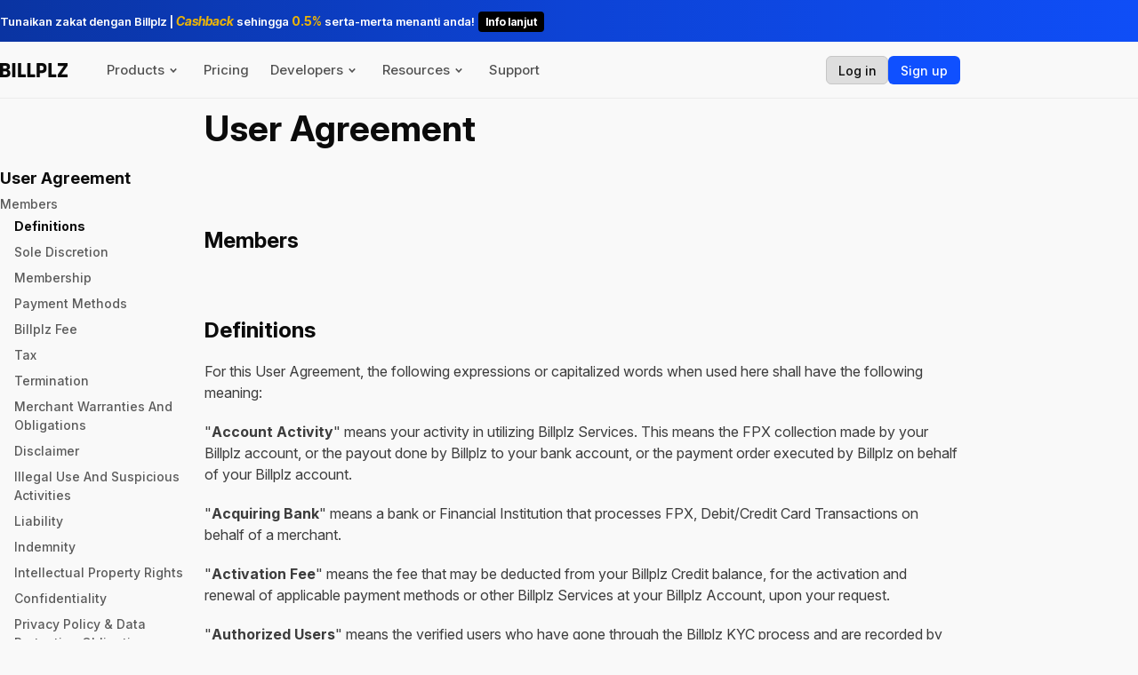

--- FILE ---
content_type: text/html; charset=utf-8
request_url: https://main.billplz.com/terms
body_size: 36612
content:
<!DOCTYPE html><html lang="en"><head><meta charSet="UTF-8" data-next-head=""/><meta name="viewport" content="width=device-width, initial-scale=1.0" data-next-head=""/><script async="" src="https://www.googletagmanager.com/gtag/js?id=G-S24RTY6T4B"></script><meta name="description" content="Terms &amp; Conditions Billplz" data-next-head=""/><meta name="keywords" content="online payment Malaysia, payment gateway, secure payment, payment platform, fintech, Billplz" data-next-head=""/><link rel="icon" type="image/svg+xml" href="/assets/favicon/favicon.svg" data-next-head=""/><link rel="icon" href="/favicon.ico" data-next-head=""/><link rel="alternate icon" type="image/png" sizes="32x32" href="/assets/favicon/favicon-32.png" data-next-head=""/><link rel="alternate icon" type="image/png" sizes="16x16" href="/assets/favicon/favicon-16.png" data-next-head=""/><meta name="robots" content="index, follow" data-next-head=""/><link rel="canonical" href="https://main.billplz.com/terms" data-next-head=""/><meta name="author" content="Billplz" data-next-head=""/><meta property="og:title" content="Terms &amp; Conditions • Billplz" data-next-head=""/><meta property="og:description" content="Terms &amp; Conditions Billplz" data-next-head=""/><meta property="og:image" content="https://main.billplz.com/assets/images/billplz/og-image.webp" data-next-head=""/><meta property="og:url" content="https://main.billplz.com" data-next-head=""/><meta property="og:type" content="website" data-next-head=""/><meta name="twitter:card" content="summary_large_image" data-next-head=""/><meta name="twitter:title" content="Terms &amp; Conditions • Billplz" data-next-head=""/><meta name="twitter:description" content="Terms &amp; Conditions Billplz" data-next-head=""/><meta name="twitter:image" content="https://main.billplz.com/assets/images/billplz/x-image.webp" data-next-head=""/><title data-next-head="">Terms &amp; Conditions • Billplz</title><link rel="preconnect" href="https://fonts.googleapis.com"/><link rel="preconnect" href="https://fonts.gstatic.com" crossorigin="anonymous"/><link rel="preload" href="https://fonts.googleapis.com/css2?family=Inter+Tight:wght@400;500;600&amp;display=swap" as="style"/><link rel="preload" href="/_next/static/css/300c4a044481c270.css?dpl=dpl_F6d9GVyQhdKmXbhhH2MUK1HeeCKw" as="style"/><script type="application/ld+json" data-next-head="">{"@context":"https://schema.org","@type":"SoftwareApplication","name":"Billplz Payment Platform","applicationCategory":"FinanceApplication","operatingSystem":"Web","offers":{"@type":"Offer","lowPrice":"0","priceCurrency":"MYR","offerCount":"3"},"description":"Online payment platform for Malaysian businesses with features for payment collection, management, and business growth."}</script><link href="https://fonts.googleapis.com/css2?family=Inter:ital,opsz,wght@0,14..32,100..900;1,14..32,100..900&amp;family=Roboto+Serif:ital,opsz,wght@0,8..144,100..900;1,8..144,100..900&amp;display=swap" rel="stylesheet"/><link href="https://fonts.googleapis.com/css2?family=Inter+Tight:ital,wght@0,100..900;1,100..900&amp;display=swap" rel="stylesheet"/><script>
              window.dataLayer = window.dataLayer || [];
              function gtag(){dataLayer.push(arguments);}
              gtag('js', new Date());
              gtag('config', 'G-S24RTY6T4B');
            </script><script>(function(w,d,s,l,i){w[l]=w[l]||[];w[l].push({'gtm.start':
              new Date().getTime(),event:'gtm.js'});var f=d.getElementsByTagName(s)[0],
              j=d.createElement(s),dl=l!='dataLayer'?'&l='+l:'';j.async=true;j.src=
              'https://www.googletagmanager.com/gtm.js?id='+i+dl;f.parentNode.insertBefore(j,f);
              })(window,document,'script','dataLayer','GTM-P3XMPKP5');</script><link rel="stylesheet" href="/_next/static/css/300c4a044481c270.css?dpl=dpl_F6d9GVyQhdKmXbhhH2MUK1HeeCKw" data-n-g=""/><noscript data-n-css=""></noscript><script defer="" noModule="" src="/_next/static/chunks/polyfills-42372ed130431b0a.js?dpl=dpl_F6d9GVyQhdKmXbhhH2MUK1HeeCKw"></script><script src="/_next/static/chunks/webpack-6ffd07a3317375c1.js?dpl=dpl_F6d9GVyQhdKmXbhhH2MUK1HeeCKw" defer=""></script><script src="/_next/static/chunks/framework-4a3cf30acb22d65c.js?dpl=dpl_F6d9GVyQhdKmXbhhH2MUK1HeeCKw" defer=""></script><script src="/_next/static/chunks/main-60bf811c1daaa92c.js?dpl=dpl_F6d9GVyQhdKmXbhhH2MUK1HeeCKw" defer=""></script><script src="/_next/static/chunks/pages/_app-5a9b5dfa5a4bc618.js?dpl=dpl_F6d9GVyQhdKmXbhhH2MUK1HeeCKw" defer=""></script><script src="/_next/static/chunks/132-90566d9f658c0c35.js?dpl=dpl_F6d9GVyQhdKmXbhhH2MUK1HeeCKw" defer=""></script><script src="/_next/static/chunks/21-97a61224ddf8cafe.js?dpl=dpl_F6d9GVyQhdKmXbhhH2MUK1HeeCKw" defer=""></script><script src="/_next/static/chunks/pages/terms-6c2267d93b5dd6cc.js?dpl=dpl_F6d9GVyQhdKmXbhhH2MUK1HeeCKw" defer=""></script><script src="/_next/static/wA5uU8iGIsqRfLVDJpqTY/_buildManifest.js?dpl=dpl_F6d9GVyQhdKmXbhhH2MUK1HeeCKw" defer=""></script><script src="/_next/static/wA5uU8iGIsqRfLVDJpqTY/_ssgManifest.js?dpl=dpl_F6d9GVyQhdKmXbhhH2MUK1HeeCKw" defer=""></script></head><body class="antialiased"><noscript><iframe src="https://www.googletagmanager.com/ns.html?id=GTM-P3XMPKP5" height="0" width="0" style="display:none;visibility:hidden"></iframe></noscript><div id="__next"><div class="layout page-terms"><header class="header-container"><div class="banner-wrapper" style="transform:none"><div class="container"><div class="banner"><div class="banner__content"><h2 class="banner__title"><span class="banner__line1">Tunaikan zakat dengan Billplz |<!-- --> <span class="banner__highlight italic">Cashback </span><span class="banner__text-small">sehingga</span> <span class="banner__highlight">0.5%</span></span> <span class="banner__line2">serta-merta menanti anda!<a target="_blank" class="banner__cta" href="https://zakat.billplz.com/">Info lanjut</a></span></h2></div></div></div></div><div class="header"><div class="header__wrapper header__wrapper--billplz container"><a class="header__logo header__logo--billplz" aria-label="Billplz Home" href="/"><svg aria-hidden="true" width="75.7" height="16" viewBox="0 0 75.7 16"><use href="#logo"></use></svg></a><nav class="header__nav"><div class="header__nav-link" data-dropdown="dropdown-products" aria-expanded="false">Products<svg aria-hidden="true" class="icon-dropdown"><use href="#dropdown"></use></svg></div><a class="header__nav-link" href="/pricing">Pricing</a><div class="header__nav-link" data-dropdown="dropdown-developers" aria-expanded="false">Developers<svg aria-hidden="true" class="icon-dropdown"><use href="#dropdown"></use></svg></div><div class="header__nav-link" data-dropdown="dropdown-resources" aria-expanded="false">Resources<svg aria-hidden="true" class="icon-dropdown"><use href="#dropdown"></use></svg></div><a class="header__nav-link" href="/support">Support</a></nav><div class="header__cta"><a class="button button--grey button--xs" href="https://dashboard.billplz.com/">Log in</a><a class="button button--primary button--xs" href="https://dashboard.billplz.com/enterprise/signup">Sign up</a></div><button class="header__mobile-trigger" aria-label="Toggle menu" aria-expanded="false" aria-controls="mobile-menu"><svg viewBox="0 0 24 24" width="24" height="24" aria-hidden="true"><path class="line line-1" d="M4 7h16" stroke="currentColor" stroke-width="2" stroke-linecap="round"></path><path class="line line-2" d="M4 17h16" stroke="currentColor" stroke-width="2" stroke-linecap="round"></path></svg></button></div><div id="header-dropdown-container" class="header__dropdown shadow "><div class="container"><div id="dropdown-products-content" class="header__dropdown-content "><div class="header__dropdown-grid"><div class="header__dropdown-section"><div class="header__dropdown-header">Payments</div><a class="header__dropdown-link" href="/collection"><div class="header__dropdown-title">Collection</div><div class="header__dropdown-desc">Accept payments</div></a><a class="header__dropdown-link" href="/payment-order"><div class="header__dropdown-title">Payment Order</div><div class="header__dropdown-desc">Disburse funds</div></a></div><div class="header__dropdown-section"><div class="header__dropdown-header">Sales</div><a target="_blank" class="header__dropdown-link" href="https://catalog.billplz.com/payment-form"><div class="header__dropdown-title">Catalog Payment Form<svg aria-hidden="true" class="icon-external"><use href="#arrow-up-right"></use></svg></div><div class="header__dropdown-desc">Payment form with link</div></a><a target="_blank" class="header__dropdown-link" href="https://catalog.billplz.com/"><div class="header__dropdown-title">Catalog Store<svg aria-hidden="true" class="icon-external"><use href="#arrow-up-right"></use></svg></div><div class="header__dropdown-desc">Online storefront</div></a></div></div></div><div id="dropdown-developers-content" class="header__dropdown-content "><div class="header__dropdown-grid"><div class="header__dropdown-section"><a class="header__dropdown-link" href="/integrations"><div class="header__dropdown-title">Integrations</div></a><a class="header__dropdown-link" target="_blank" href="https://www.billplz.com/api"><div class="header__dropdown-title">API documentation<svg aria-hidden="true" class="icon-external"><use href="#arrow-up-right"></use></svg></div><div class="header__dropdown-desc">Integrate with our services</div></a><a class="header__dropdown-link" target="_blank" href="https://help.billplz.com/portal/en/kb/integration"><div class="header__dropdown-title">Plugins<svg aria-hidden="true" class="icon-external"><use href="#arrow-up-right"></use></svg></div><div class="header__dropdown-desc">Pre-built integrations</div></a></div><div class="header__dropdown-section"><div class="header__dropdown-header">More</div><a class="header__dropdown-link" target="_blank" href="https://www.billplz-sandbox.com/"><div class="header__dropdown-title">Sandbox<svg aria-hidden="true" class="icon-external"><use href="#arrow-up-right"></use></svg></div></a><a class="header__dropdown-link" target="_blank" href="https://github.com/billplz"><div class="header__dropdown-title">GitHub<svg aria-hidden="true" class="icon-external"><use href="#arrow-up-right"></use></svg></div></a><a class="header__dropdown-link" target="_blank" href="https://www.facebook.com/groups/billplzdevjam/"><div class="header__dropdown-title">Dev Community<svg aria-hidden="true" class="icon-external"><use href="#arrow-up-right"></use></svg></div></a></div></div></div><div id="dropdown-resources-content" class="header__dropdown-content "><div class="header__dropdown-grid"><div class="header__dropdown-section"><div class="header__dropdown-header">Status</div><a target="_blank" class="header__dropdown-link" href="https://status.billplz.com/"><div class="header__dropdown-title">System status<svg aria-hidden="true" class="icon-external"><use href="#arrow-up-right"></use></svg></div></a><a target="_blank" class="header__dropdown-link" href="https://check.billplz.com/"><div class="header__dropdown-title">Transaction status<svg aria-hidden="true" class="icon-external"><use href="#arrow-up-right"></use></svg></div></a><a target="_blank" class="header__dropdown-link" href="https://fpxstatus.billplz.com/"><div class="header__dropdown-title">FPX bank status<svg aria-hidden="true" class="icon-external"><use href="#arrow-up-right"></use></svg></div></a></div><div class="header__dropdown-section"><div class="header__dropdown-header">Explore</div><a class="header__dropdown-link" href="/blog"><div class="header__dropdown-title">Blog</div></a><a target="_blank" class="header__dropdown-link" href="https://help.billplz.com/portal/en/home"><div class="header__dropdown-title">FAQ<svg aria-hidden="true" class="icon-external"><use href="#arrow-up-right"></use></svg></div></a><a target="_blank" class="header__dropdown-link" href="https://www.youtube.com/@mybillplz"><div class="header__dropdown-title">Tutorials<svg aria-hidden="true" class="icon-external"><use href="#arrow-up-right"></use></svg></div></a></div><div class="header__dropdown-section"><div class="header__dropdown-header">Company</div><a class="header__dropdown-link" href="/about"><div class="header__dropdown-title">About</div></a><a class="header__dropdown-link" href="/security"><div class="header__dropdown-title">Security</div></a><a class="header__dropdown-link" href="/brand"><div class="header__dropdown-title">Brand</div></a></div></div></div></div></div><div class="header__mobile-menu  banner-active"><nav class="header__mobile-nav"><div class="header__mobile-title">Products<svg aria-hidden="true" class="icon"><use href="#chevron-right"></use></svg>Payments</div><a class="header__mobile-link" href="/collection">Collection</a><a class="header__mobile-link" href="/payment-order">Payment Order</a><a class="header__mobile-link" href="/pricing">Pricing</a><div class="header__mobile-title">Products<svg aria-hidden="true" class="icon"><use href="#chevron-right"></use></svg>Sales</div><a class="header__mobile-link" href="https://catalog.billplz.com/payment-form">Catalog Payment Form</a><a class="header__mobile-link" href="https://catalog.billplz.com/">Catalog Store</a><div class="header__mobile-title">Developers</div><a class="header__mobile-link" href="/integrations">Integrations</a><a target="_blank" class="header__mobile-link" href="https://www.billplz.com/api">API documentation<svg aria-hidden="true" class="icon-external"><use href="#arrow-up-right"></use></svg></a><a target="_blank" class="header__mobile-link" href="https://help.billplz.com/portal/en/kb/integration">Plugins<svg aria-hidden="true" class="icon-external"><use href="#arrow-up-right"></use></svg></a><a target="_blank" class="header__mobile-link" href="https://www.billplz-sandbox.com/">Sandbox<svg aria-hidden="true" class="icon-external"><use href="#arrow-up-right"></use></svg></a><a target="_blank" class="header__mobile-link" href="https://github.com/billplz">Github<svg aria-hidden="true" class="icon-external"><use href="#arrow-up-right"></use></svg></a><a target="_blank" class="header__mobile-link" href="https://www.facebook.com/groups/billplzdevjam/">Dev Community<svg aria-hidden="true" class="icon-external"><use href="#arrow-up-right"></use></svg></a><div class="header__mobile-title">Resources</div><a target="_blank" class="header__mobile-link" href="https://status.billplz.com/">System status<svg aria-hidden="true" class="icon-external"><use href="#arrow-up-right"></use></svg></a><a target="_blank" class="header__mobile-link" href="https://check.billplz.com/">Transaction status<svg aria-hidden="true" class="icon-external"><use href="#arrow-up-right"></use></svg></a><a target="_blank" class="header__mobile-link" href="https://fpxstatus.billplz.com/">Bank status<svg aria-hidden="true" class="icon-external"><use href="#arrow-up-right"></use></svg></a><div class="header__mobile-title">Support</div><a class="header__mobile-link" href="/support">Help center</a><a class="header__mobile-link" href="/contact">Contact</a><a target="_blank" class="header__mobile-link" href="https://help.billplz.com/portal/en/home">FAQ<svg aria-hidden="true" class="icon-external"><use href="#arrow-up-right"></use></svg></a><a target="_blank" class="header__mobile-link" href="https://www.youtube.com/@mybillplz">Tutorials<svg aria-hidden="true" class="icon-external"><use href="#arrow-up-right"></use></svg></a><div class="header__mobile-title">Company</div><a class="header__mobile-link" href="/about">About</a><a class="header__mobile-link" href="/security">Security</a><a class="header__mobile-link" href="/referral">Referral</a><a class="header__mobile-link" href="/terms#agreement">Terms</a><a class="header__mobile-link" href="/terms#privacy">Privacy</a><a class="header__mobile-link" href="/blog">Blog</a><div class="header__mobile-cta"><a class="button button--grey " href="https://dashboard.billplz.com/">Log in</a><a class="button button--primary " href="https://dashboard.billplz.com/enterprise/signup">Sign up</a></div></nav></div></div></header><main class="main" id="main-content" role="main"><div><div class="mobile_navbar_agreement_container"><div class="mobile_navbar_agreement mobile_navbar_agreement--hidden"><div class="mobile_navbar_agreement_title">User Agreement</div><div class="mobile_navbar_agreement_arrow "><svg xmlns="http://www.w3.org/2000/svg" viewBox="0 0 24 24" fill="currentColor"><path fill-rule="evenodd" d="M12.53 16.28a.75.75 0 0 1-1.06 0l-7.5-7.5a.75.75 0 0 1 1.06-1.06L12 14.69l6.97-6.97a.75.75 0 1 1 1.06 1.06l-7.5 7.5Z" clip-rule="evenodd"></path></svg></div><div class="mobile_navbar_agreement_links "><div class="mobile_navbar_agreement_link"><div>User Agreement</div></div><div class="mobile_navbar_agreement_link"><div>Privacy Policy</div></div><div class="mobile_navbar_agreement_link"><div>Referral Agreement</div></div><div class="mobile_navbar_agreement_link"><div>Trademark Agreement</div></div></div></div></div><div class="container"><div class="agreement_grid"><ul class="agreement_sidebar agreement_sidebar_visible banner-active" data-lenis-prevent="true"><li class="agreement_nav_item "><div style="padding-top:0px"><div class="agreement_nav_sub_title" style="font-weight:700;color:var(--color-text);cursor:pointer">User Agreement</div></div><div><div style="padding-top:5px"><div class="agreement_nav_child_sub_title expandable expanded" style="cursor:pointer"><span>Members</span></div><div class="agreement_nav_links_container expanded"><a class="agreement_nav_link agreement-nav-link-privacy agreement_nav_item agreement_nav_link_active" href="/terms#agreement">Definitions</a><a class="agreement_nav_link agreement-nav-link-privacy agreement_nav_item agreement_nav_link_inactive" href="/terms#member-sole-discretion">Sole Discretion</a><a class="agreement_nav_link agreement-nav-link-privacy agreement_nav_item agreement_nav_link_inactive" href="/terms#member-membership">Membership</a><a class="agreement_nav_link agreement-nav-link-privacy agreement_nav_item agreement_nav_link_inactive" href="/terms#member-payment-methods">Payment Methods</a><a class="agreement_nav_link agreement-nav-link-privacy agreement_nav_item agreement_nav_link_inactive" href="/terms#member-billplz-fee">Billplz Fee</a><a class="agreement_nav_link agreement-nav-link-privacy agreement_nav_item agreement_nav_link_inactive" href="/terms#member-tax">Tax</a><a class="agreement_nav_link agreement-nav-link-privacy agreement_nav_item agreement_nav_link_inactive" href="/terms#member-termination">Termination</a><a class="agreement_nav_link agreement-nav-link-privacy agreement_nav_item agreement_nav_link_inactive" href="/terms#member-merchant-warranties-and-obligations">Merchant Warranties And Obligations</a><a class="agreement_nav_link agreement-nav-link-privacy agreement_nav_item agreement_nav_link_inactive" href="/terms#member-disclaimer">Disclaimer</a><a class="agreement_nav_link agreement-nav-link-privacy agreement_nav_item agreement_nav_link_inactive" href="/terms#member-illegal-use-and-suspicious-activities">Illegal Use And Suspicious Activities</a><a class="agreement_nav_link agreement-nav-link-privacy agreement_nav_item agreement_nav_link_inactive" href="/terms#member-liability">Liability</a><a class="agreement_nav_link agreement-nav-link-privacy agreement_nav_item agreement_nav_link_inactive" href="/terms#member-indemnity">Indemnity</a><a class="agreement_nav_link agreement-nav-link-privacy agreement_nav_item agreement_nav_link_inactive" href="/terms#member-intellectual-property-rights">Intellectual Property Rights</a><a class="agreement_nav_link agreement-nav-link-privacy agreement_nav_item agreement_nav_link_inactive" href="/terms#member-confidentiality">Confidentiality</a><a class="agreement_nav_link agreement-nav-link-privacy agreement_nav_item agreement_nav_link_inactive" href="/terms#member-privacy-policy-data-protection-obligations">Privacy Policy &amp; Data Protection Obligations</a><a class="agreement_nav_link agreement-nav-link-privacy agreement_nav_item agreement_nav_link_inactive" href="/terms#member-third-party-terms-and-websites">Third-Party Terms And Websites</a><a class="agreement_nav_link agreement-nav-link-privacy agreement_nav_item agreement_nav_link_inactive" href="/terms#member-general-provisions">General Provisions</a><a class="agreement_nav_link agreement-nav-link-privacy agreement_nav_item agreement_nav_link_inactive" href="/terms#member-appendix">Appendix</a></div></div></div><div><div style="padding-top:5px"><div class="agreement_nav_child_sub_title expandable " style="cursor:pointer"><span>Consumers</span></div></div></div></li><li class="agreement_nav_item "><div style="padding-top:10px"><div class="agreement_nav_sub_title" style="font-weight:600;cursor:pointer">Privacy Policy</div></div></li><li class="agreement_nav_item "><div style="padding-top:10px"><div class="agreement_nav_sub_title" style="font-weight:600;cursor:pointer">Referral Agreement</div></div></li><li class="agreement_nav_item "><div style="padding-top:10px"><div class="agreement_nav_sub_title" style="font-weight:600;cursor:pointer">Trademark Agreement</div></div></li></ul><div class="agreement_content agreement_content_desktop"><section id="agreement" class="agreement_section scroll-margin-top-agreement" style="text-wrap:pretty"><div class="agreement_section_header"><div><div class="agreement_category_content_header">User Agreement</div><div class="agreement_category_content_header sub">Members</div></div><h3 class="agreement_section_title">Definitions</h3></div><div class="agreement_section_content"><div class="space-y-16"><p>For this User Agreement, the following expressions or capitalized words when used here shall have the following meaning:</p><p>&quot;<strong>Account Activity</strong>&quot; means your activity in utilizing Billplz Services. This means the FPX collection made by your Billplz account, or the payout done by Billplz to your bank account, or the payment order executed by Billplz on behalf of your Billplz account.</p><p>&quot;<strong>Acquiring Bank</strong>&quot; means a bank or Financial Institution that processes FPX, Debit/Credit Card Transactions on behalf of a merchant.</p><p>&quot;<strong>Activation Fee</strong>&quot; means the fee that may be deducted from your Billplz Credit balance, for the activation and renewal of applicable payment methods or other Billplz Services at your Billplz Account, upon your request.</p><p>&quot;<strong>Authorized Users</strong>&quot; means the verified users who have gone through the Billplz KYC process and are recorded by Billplz as the owner, administrator or viewer of a Billplz Account.</p><p>&quot;<strong>Auto-reload</strong>&quot; means the feature which allows Billplz to deduct from your daily total collection amount to reload your Billplz Credit balance automatically on the next Calendar Day to offset any negative credit balance.</p><p>&quot;<strong>Auto-renew</strong>&quot; means the feature which allows Billplz to renew your Standard Membership automatically.</p><p>&quot;<strong>Billplz</strong>&quot;, &quot;<strong>we</strong>&quot;, &quot;<strong>us</strong>&quot; or &quot;<strong>our</strong>&quot; means<!-- --> <span>Billplz Sdn Bhd (Registration No.: 201201039375) (1023853-P)</span>.</p><p>&quot;<strong>Billplz Account</strong>&quot; means an account that is registered under a Merchant that is verified by Billplz.</p><p>&quot;<strong>Billplz Credit</strong>&quot; means an amount of credits in monetary value, allotted and matched the amount reloaded by you to your Credit Balance. Billplz Credit shall be used for deduction against the FPX Transaction Fee incurred, Membership Fee, Payment Order fee, Shopify Fee, and applicable Activation Fee.</p><p>&quot;<strong>Billplz Fee</strong>&quot; means the Membership fee, Collection fee, Activation fee, and Payment Order fee.</p><p>&quot;<strong>Billplz Services</strong>&quot; means all or any of our services including our publicly available application programming interfaces (APIs), billing, payment form, payout, split payment, and any other features, technologies, and/or functionalities as may be offered by us from time to time on our Billplz Website or through any other means.</p><p>&quot;<strong>Billplz BPO Services</strong>&quot; means our business process outsourcing (&quot;BPO&quot;) features that are available for, including but not limited to, Receivables, Reconciliation, Payables, and Payroll requirements under the Enterprise Membership.</p><p>&quot;<strong>Billplz Website</strong>&quot; means www.billplz.com and its subdomains.</p><p>&quot;<strong>Business Day</strong> means any day (excluding Saturdays, Sundays, federal holidays, and special holidays where Billplz declares its office closed) on which banks in Kuala Lumpur, Malaysia are open for business.</p><p>&quot;<strong>Calendar Day</strong>&quot; means any day shown on the calendar beginning at 00:00 and ending at 23:59, including Saturdays, Sundays, federal holidays, and special holidays.</p><p>&quot;<strong>Collection Fee</strong>&quot; means the fee chargeable to you by the Financial Institutions for applicable transactions including but not limited to, merchant discount rate (MDR), that arise from your collection via Billplz. The Collection Fee shall be deducted by the Financial Institution based on their policy.</p><p>&quot;<strong>Confidential Information</strong>&quot; means all information described under the Confidentiality section below and disclosed by either Party and generally not publicly known, whether tangible or intangible and in whatever form or medium provided, as well as any information generated by a Party that contains, reflects, or is derived from such information.</p><p>&quot;<strong>Consumer</strong>&quot; means any purchaser that authorizes payment for your goods or services, or donation to/via your organization.</p><p>&quot;<strong>Billplz Credit Balance</strong>&quot; means an amount of credits in monetary value that is reloaded and stored within your Billplz Account that shall be used to deduct fees required to use Billplz Services.</p><p>&quot;<strong>Credit Movement</strong>&quot; means changes to your Billplz Credit Balance by reloading, deduction, or transfer of your Billplz Credit within three hundred and sixty-five (365) Calendar Days.</p><p>&quot;<strong>Debit/Credit Card Transactions</strong>&quot; means debit or credit card transaction conducted via Billplz&#x27;s Financial Institution partners with a configuration of respective Merchant ID to your Billplz Account subject to respective payout policy to your bank account.</p><p>&quot;<strong>Default Payment Method</strong>&quot; means FPX B2C Shared ID payment method.</p><p>&quot;<strong>Financial Institution</strong>&quot; means any organization licensed by Bank Negara Malaysia that is engaged by the relevant Party for the fulfilment of Billplz Services.</p><p>&quot;<strong>Financial Process Exchange</strong>&quot; or &quot;<strong>FPX</strong>&quot; means an online payment gateway operated by Payments Network Malaysia Sdn Bhd that facilitates the interbank transfer of funds ie online banking.</p><p>&quot;<strong>FPX Own ID Payment Method</strong>&quot; means FPX transaction conducted via Billplz with a configuration of your FPX Seller ID to your Billplz Account subject to real-time payout to your bank account by the Financial Institution.</p><p>&quot;<strong>FPX Seller ID</strong>&quot; means a unique alphanumeric code assigned by FPX to identify the Merchant.</p><p>&quot;<strong>FPX Seller Own Name</strong>&quot; means FPX transaction conducted via Billplz with a configuration of your FPX Seller ID to your Billplz Account subject to Billplz Payout policy to your bank account.</p><p>&quot;<strong>FPX Shared ID Payment Method</strong>&quot; means FPX transaction conducted via Billplz with a configuration of Billplz FPX Seller ID to your Billplz Account subject to Billplz Payout policy to your bank account.</p><p>&quot;<strong>FPX Transactions</strong>&quot; means the transactions conducted on FPX, which include internet banking via current, savings, or credit card accounts.</p><p>&quot;<strong>FPX Transaction Fee</strong>&quot; means the fee that is deductible by Billplz from your Billplz Credit balance or the Financial Institution for FPX Transactions arising from your usage of Billplz Services.</p><p>&quot;<strong>Information</strong>&quot; means any Billplz Account information that you provide to us, including but not limited to personal information, financial information, or other information related.</p><p>&quot;<strong>Marks</strong>&quot; means any trademarks and service marks (whether registered or not, or at common law), trade names, organization names, logos, symbols, and internet domain names.</p><p>&quot;<strong>Membership Fee</strong>&quot; means the membership fee that is deductible by Billplz from your Billplz Credit Balance for your Membership subscription to utilize Billplz Services.</p><p>&quot;<strong>Membership</strong>&quot; means the membership plan that is available on the <a href="/pricing">Pricing page</a>, that allows you to access Billplz Services.</p><p>&quot;<strong>Merchant</strong>&quot; or &quot;<strong>you</strong>&quot; means an organization using Billplz Services that is verified by Billplz.</p><p>&quot;<strong>Offer Letter</strong>&quot; means a written offer by Billplz or the Financial Institution regarding Merchants&#x27; subscription of Billplz Enterprise Membership or FPX Transaction Fee either in its entirety or in part.</p><p>&quot;<strong>Other Payment Methods</strong>&quot; means Debit/Credit Card, Installment, Tokenization, Wallet and/or Buy Now Pay Later (BNPL) transaction conducted via Billplz with a configuration of your Merchant ID to your Billplz Account subject to the Financial Institution payout policy to your bank account.</p><p>&quot;<strong>Party</strong>&quot; means either Billplz or Merchant and &quot;Parties&quot; means Billplz and Merchant collectively.</p><p>&quot;<strong>Payment Method</strong>&quot; means any type of payment method that is available to you within Billplz Services from time to time (subject to Financial Institutions). Please refer to Membership section at (f).</p><p>&quot;<strong>Payment Order</strong>&quot; means the feature for you to disburse an amount to one or multiple bank accounts via API instruction in real-time.</p><p>&quot;<strong>Payment Order Limit</strong>&quot; means the amount reloaded into your Billplz Account for any Payment Order API execution.</p><p>&quot;<strong>Payout</strong>&quot; means the disbursement of your collection (after deduction of Auto-reload, Billplz Fee and/or Collection Fee if applicable) made by Billplz and/or the Financial Institution to your bank account subject to the respective Payout policy.</p><p>&quot;<strong>Platform&quot;</strong>&quot; means Billplz&#x27;s proprietary platform (whether in staging or production environment), system, and/or other application platforms.</p><p>&quot;<strong>Product Disclosure Sheet</strong>&quot; means a documented full disclosure of the scope of the Enterprise Membership.</p><p>&quot;<strong>Self-Reload</strong>&quot; means the feature which allows you to reload an amount to your Billplz Credit Balance and Payment Order Limit.</p><p>&quot;<strong>Subscription Period</strong>&quot; means the period of the Memberships offered by Billplz. The length of the period is subject to either the Billplz <a href="/pricing">Pricing page</a> or the Offer Letter.</p></div></div></section><section id="member-sole-discretion" class="agreement_section scroll-margin-top-agreement" style="text-wrap:pretty"><div class="agreement_section_header"><h3 class="agreement_section_title">Sole Discretion</h3></div><div class="agreement_section_content"><div class="space-y-16"><p>By registering a Billplz Account with us, you agree to appoint Billplz to facilitate your collection and disbursement activities and to integrate and maintain your payment methods as described in this User Agreement.</p><p>We reserve the right to amend, modify, add or remove any terms under this User Agreement at any time, at our sole discretion. Changes shall become effective immediately upon upload and publication by us on the Billplz Website. Your continued use of Billplz Account and/or Billplz Services shall constitute your acceptance of the prevailing User Agreement including any term which may have been amended from time to time. You are responsible for regularly checking this User Agreement for updates or amendments.</p><p>Billplz is not a Financial Institution and therefore has no control over any of the Financial Institution’s uptime and availability in fulfilling Billplz Services or processing payouts.</p><p>You agree with Billplz’s appointment of any of the Financial Institutions to process FPX/Cards/Wallets transaction and perform payouts following the terms of this User Agreement. A clearing account for FPX payouts shall be maintained by the Acquiring Banks of our designation. We may add, remove, or change the Acquiring Banks designated as our clearing account at any time. Your continued use of Billplz Account and/or Billplz Services constitutes your consent and agreement to such additions, removals, and changes.</p><p>We reserve the right to change our Memberships periodically. Such change may or may not affect the plan you have subscribed for. We aim to provide reasonable notice to you if we are of the view that you are affected by the change. Changes shall become effective immediately upon notification by us to you via your registered login email or such other date as may be determined by Billplz. Your continued use of Billplz Account shall constitute your acceptance of the latest Membership changes.</p></div></div></section><section id="member-membership" class="agreement_section scroll-margin-top-agreement" style="text-wrap:pretty"><div class="agreement_section_header"><h3 class="agreement_section_title">Membership</h3></div><div class="agreement_section_content"><div class="space-y-16"><p><strong>a. Verification and Signing Up</strong></p><p>Before using Billplz Services, you must be verified with Billplz via Billplz SSO to create your Billplz Account. To register for a Billplz Account, the Authorized Users (you or the person applying) must provide Billplz SSO with your organization name, both Authorized User and organization email addresses, phone number, your organization bank account details, the nature of your business or activities, and certain other information about you that Billplz SSO requires for your Default Payment Method integrated with your Billplz Account. Your Billplz Account shall not be available to you until the required information submitted by you has been reviewed and approved by Billplz SSO. Billplz SSO may share information about your Billplz Account with any Financial Institution to verify your eligibility to use the Default Payment Method.</p><p>Once your Billplz Account has been verified at the Billplz SSO level, your bank account details cannot be changed.</p><p>Only organizations registered with either the Companies Commission of Malaysia or Registrar of Societies, and other government entities located in Malaysia and possess a Malaysian corporate banking account are eligible to register for a Billplz Account and use Billplz Services. You shall not use Billplz Services if you are an individual, and you are not at least 18 years old.</p><p>You shall not register for a Billplz Account on behalf of a user Billplz previously suspended or terminated. You also shall not register for another Billplz Account if your previous Billplz Account has been suspended or terminated.</p><p>Your Billplz Account shall be converted into a dormant account after three hundred and sixty-five (365) Calendar Days from the date of the last Account Activity appearing in your Billplz Account. For example, if a Merchant&#x27;s last account activity is on 1 April 2022, the account is active until 31 March 2023 and shall be converted into a dormant account on 1 April 2023.</p><p><strong>b. Individual Verification via CTOS eKYC</strong></p><p>During your Billplz Account registration, Billplz will perform the verification on the authorized user(s) via CTOS eKYC. The individual verification process consists of Step 1 Document Verification and Step 2 Facial Recognition.</p><p>Step 1 Document Verification process requires Authorized User(s) to capture their government issued ID (NRIC or Passport) to be verified as genuine by CTOS. Step 2 Facial Recognition process requires Authorized User(s) to record 2 to 4 seconds video in front of a camera to verify that the video capture is live and further verification to be executed by CTOS.</p><p>Pursuant to the Credit Reporting Agencies (CRA) Act 2010, the authorized user(s) whom provide their required details to Billplz SSO acknowledge and agree:</p><ol class="list-roman"><li>To disclose the Authorized User’s information to CTOS and authorizes CTOS to process and disclose the Authorized User’s credit information to Billplz.</li><li>CTOS may disclose the Authorized User’s credit information to Billplz in accordance with the provisions of the CRA Act 2010.</li></ol><p></p><p>By registering for a Billplz SSO Account, you consent to all the terms listed in both Billplz’s User Agreement and CTOS Privacy Policy at<!-- --> <a href="https://ctosid.ctos.com.my/ctosid_new/Privacy">https://ctosid.ctos.com.my/ctosid_new/Privacy.</a></p><p><strong>c. Nature of Business</strong></p><p>You shall only use Billplz Services for the nature of business you have provided to us. In the event you intend to use Billplz Services for any other types of business or transaction, or if you have changed your nature of business, you shall inform us in writing and obtain our consent prior to using Billplz Services for such nature of business or transactions.</p><p>Restricted nature of business categories may be imposed through card network rules, requirements of our Financial Institution partners, or due to compliance and legal obligations. Please refer to our Appendix of Regulated and Prohibited Nature of Business.</p><p><strong>d. Memberships</strong></p><p>Each Membership plan is subject to its Membership, FPX Transaction Fee and Collection Fee that are specified on the<!-- --> <a href="/pricing">Pricing page</a>. The available Memberships on Billplz are as follows:</p><ol class="list-roman"><li>Basic Membership (default)</li><li>Standard Membership</li><li>Enterprise Membership</li></ol><p></p><p>Upon successful verification and registration, your Billplz Account shall automatically be on Basic Membership. Basic Membership provides the Default Payment Method, which is set under our FPX B2C Shared ID. Please refer to item a. above.</p><p>FPX Shared ID Payment Method is only available under Billplz Basic and Standard Membership.</p><p>You may request to activate FPX B2B Shared ID for your Billplz Account. The request is subject to Billplz’s management approval. Billplz may add or remove these Payment Methods without prior notice to you.</p><p>If you wish to subscribe to Enterprise Membership, you are required to be registered with the Financial Institution to acquire your FPX Own ID.</p><p>As the default membership, Basic Membership does not require you to subscribe to it and it lasts up until you decide to subscribe to Standard or Enterprise Membership, or close your Billplz Account. It also serves as a fallback in case your Standard or Enterprise Membership subscription has lapsed.</p><p><strong>e. Subscription Period</strong></p><p>Whereas Basic Membership lasts ‘forever’, Standard Membership has a subscription period, which lasts for three hundred and sixty-five (365) Calendar Days. For example, if a Merchant subscribes to the Standard Membership on 1 April 2022, the subscription period for the Membership is active until 31 March 2023.</p><p>If you activate Auto-Renew for your Standard Membership, you agree that at the expiry of the subscription period (and of each renewal period thereafter), your membership subscription shall automatically renew for the same subscription period. The fee to be deducted shall reflect on your Billplz Credit Balance.</p><p>For Enterprise Membership, the subscription period is subject to the Offer Letter.</p><p>If you have not selected Auto-Renew for your Standard Membership, or your Enterprise Membership expires and you opt not to renew the Membership, then Billplz shall automatically downgrade your Membership to Basic Membership after the expiry of the subscription period. Where there is an automatic downgrade to the Basic Membership, your Billplz Services shall be governed by Basic Membership’s features and its fees.</p><p>If you have selected Auto-Renew for your Standard Membership, but your last transaction appearing in your Billplz Account is more than thirty (30) Calendar Days before the expiry date of your Standard Membership, Billplz shall automatically downgrade your Membership to Basic Membership after the expiry of your Standard Membership.</p><p>When you subscribe to Standard or Enterprise Membership, you are purchasing the Membership, which we add and/or integrate to your Billplz Account. Please be aware that subscribing to any of the Memberships more than once shall result in the additional subscriptions being applied immediately after the initial subscription expires. For example, if you subscribe to Standard Membership twice, your Membership shall last for twice the period.</p><p>The Memberships subscribed are non-transferable and cannot be cancelled. Please refer to the Termination section for further clarification.</p><p><strong>f. Membership Upgrade or Downgrade</strong></p><p>You may upgrade to Standard Membership at any point in time. The upgrade is immediate and lasts until the membership subscription period expires (unless Auto-Renew is activated).</p><p>You may upgrade to Enterprise Membership. The upgrade is not immediately available as it depends on your organization’s requirements for Billplz BPO Services, and Billplz’s review of the membership suitability.</p><p>You may downgrade to Basic Membership at any point in time. However, as the membership subscription is on a purchase-basis, your Standard Membership continues until the subscription period expires, and then your Billplz Account shall be on Basic Membership.</p><p>For Enterprise Membership, a downgrade is subject to the Offer Letter and Product Disclosure Sheet.</p><p>Billplz does not accept liability for any loss concerning your membership upgrade or downgrade.</p><p><strong>g. Support</strong></p><p>Support and solution to general issues relating to your Billplz Account and your use of Billplz Services shall be provided as described on our <a href="/pricing">Pricing page</a>. The support and solution provided include resources that are available to you on Billplz’s Support page, Billplz’s API, and other pages.<!-- --> </p><p>Billplz shall not be responsible for providing support for any issues regarding fulfillment or services that you provide to your Consumers. Upon a written request, your Consumers may obtain our assistance on a best endeavour basis to resolve the issues promptly.</p></div></div></section><section id="member-payment-methods" class="agreement_section scroll-margin-top-agreement" style="text-wrap:pretty"><div class="agreement_section_header"><h3 class="agreement_section_title">Payment Methods</h3></div><div class="agreement_section_content"><div class="space-y-16"><p>Billplz offers various Payment Methods as part of Billplz Services that include:</p><p><strong>a. FPX Shared ID</strong></p><p>FPX Shared ID Payment Method utilizes our Billplz FPX Seller ID to enable you to accept FPX Transactions without registering for your FPX Seller ID. FPX B2C Shared ID is enabled for your Billplz Account by default. It is available by default at Basic and Standard Memberships; for Enterprise Membership, you are required to acquire your own FPX Own ID (please refer to c. FPX Own ID). FPX B2B Shared ID is an optional payment method upon request by you and it is subject to Billplz’s management approval.</p><p>For the FPX Shared ID Payment Method, daily total collection (minimum RM0.01) shall be deposited automatically into your bank account on the next Business Day (UTC+08:00 Kuala Lumpur) anytime between 00:00–23:59 excluding Friday, Saturday and Sunday. For example:</p><table class="shadow"><tbody><tr><td style="width:280px">Collection Day</td><td style="width:120px">Payout Day</td></tr><tr><td style="width:280px">Monday</td><td style="width:120px">Tuesday</td></tr><tr><td style="width:280px">Tuesday</td><td style="width:120px">Wednesday</td></tr><tr><td style="width:280px">Wednesday</td><td style="width:120px">Thursday</td></tr><tr><td style="width:280px">Thursday</td><td style="width:120px">Friday</td></tr><tr><td style="width:280px">Friday, Saturday and Sunday</td><td style="width:120px">Monday</td></tr></tbody></table><p></p><p>If the present payout day is a federal holiday or a special holiday where Billplz’s office is closed, payout day shall be the next Business Day. Payout shall be provided on a best effort basis based on the designated Acquiring Bank’s uptime and availability.</p><p>You agree to ensure that your banking details remain accurate. If there is a failure of payout for a period of time due to incorrect information of the banking details provided by you, Billplz is entitled to convert the Payout amount to your Billplz Credit. Please refer to Billplz Fee section at (a) below, and Termination section below.</p><p><strong>a. FPX Own Name</strong></p><p>FPX Own Name Payment Method utilizes your own FPX Seller ID configured to your Billplz Account to enable you to accept FPX Transactions and receive your payouts subject to Billplz Payout policy. It is available at Basic and Standard Memberships; for Enterprise Membership, you are required to acquire your own FPX Own ID (please refer to c. FPX Own ID).</p><p>For FPX Own Name Payment Method, daily total collection (minimum RM0.01) shall be deposited automatically into your bank account on the next Business Day (UTC+08:00 Kuala Lumpur) anytime between 00:00–23:59 excluding Friday, Saturday and Sunday. For example:</p><table class="shadow"><tbody><tr><td style="width:280px">Collection Day</td><td style="width:120px">Payout Day</td></tr><tr><td style="width:280px">Monday</td><td style="width:120px">Tuesday</td></tr><tr><td style="width:280px">Tuesday</td><td style="width:120px">Wednesday</td></tr><tr><td style="width:280px">Wednesday</td><td style="width:120px">Thursday</td></tr><tr><td style="width:280px">Thursday</td><td style="width:120px">Friday</td></tr><tr><td style="width:280px">Friday, Saturday and Sunday</td><td style="width:120px">Monday</td></tr></tbody></table><p></p><p>If the present payout day is a federal holiday or a special holiday where Billplz’s office is closed, payout day shall be the next Business Day. Payout shall be provided on a best effort basis based on the designated Acquiring Bank’s uptime and availability.</p><p>You agree to ensure that your banking details remain accurate. If there is a failure of payout for a period of time due to incorrect information of the banking details provided by you, Billplz is entitled to convert the Payout amount to your Billplz Credit. Please refer to Billplz Fee section at (a) below, and Termination section below.</p><p><strong>c. FPX Own ID</strong></p><p>FPX Own ID Payment Method utilizes your own FPX Seller ID configured to your Billplz Account to enable you to accept FPX Transactions and receive your payouts in real-time by the Financial Institution. This is only available in Receivables BPO. FPX Own ID shall be provided by the acquiring bank.<!-- --> </p><p>For FPX Own ID Payment Method, each transaction amount shall be subjected to real-time payout to your bank account. The FPX Transaction Fee for Own ID Payment Method shall be subjected to the Offer Letter by Billplz or the Financial Institution partners.</p><p><strong>d. Other Payment Methods</strong></p><p>Other Payment Methods utilize our Financial Institution partners to enable you to accept the respective transactions. This payment method is enabled at your Billplz Account by applying to be registered with our Financial Institution partners for an account. With our assistance, you are required to complete the application and are subjected to our Financial Institution partners&#x27; approval before being able to integrate and accept debit/credit card transactions.</p><p>Other Payment Methods are subject to the respective Financial Institution partners’ offering, merchant agreement and policy applicable to the respective Payment Methods. This includes Further Documentation, Verification And Approval Of The Respective Financial Institutions. Billplz may add or remove these Payment Methods and/or Financial Institutions at any time without prior notice to you.</p><p>Billplz shall not be held responsible for any loss or damages your incur howsoever arising whether in contract, tort, negligence, strict liability or any other basis between you and the Financial Institutions.</p></div></div></section><section id="member-billplz-fee" class="agreement_section scroll-margin-top-agreement" style="text-wrap:pretty"><div class="agreement_section_header"><h3 class="agreement_section_title">Billplz Fee</h3></div><div class="agreement_section_content"><div class="space-y-16"><p>All Billplz Fees shall be in Malaysian Ringgit (MYR). No other currency shall be applicable to credit reload, invoice payment, and all payouts to your Banking Account.</p><p><strong>a. Billplz Credit Balance</strong></p><p>Billplz Credit Balance is an amount of funds in MYR currency that shall be used to deduct any FPX Transaction Fee, Membership Fee, and any applicable fees that are required to use Billplz Services. If you integrate your Shopify store with your Billplz Account, you shall be charged an additional 0.30% per transaction via Billplz Credit Balance (in addition to the respective transaction fees based on your Membership and applicable Payment Method).</p><p>A Merchant shall Self-Reload an amount to their Billplz Credit Balance via online banking. The minimum reload amount is RM2, and at any one time, the maximum amount of your Billplz Credit Balance can hold is RM 30,000.</p><p>A Merchant may transfer Billplz Credit in your Billplz Credit Balance to another Billplz Account. Please ensure that the details of the transfer are accurate as Billplz does not accept liability for any loss arising from its execution of transfer due to inaccurate details provided by the Merchant.</p><p>Your Billplz Credit Balance shall expire after three hundred and sixty-five (365) Calendar Days from the date of the last Account Activity appearing in your Billplz Account. Notwithstanding the foregoing, all unused paid Billplz Credit in your Billplz Credit Balance shall automatically be forfeited at 23:59:59 (UTC+08:00 Kuala Lumpur) on 31 December of each calendar year and reissuance will occur at 00:00:00 (UTC+08:00 Kuala Lumpur) on 1 January of each calendar year as free Billplz Credit. Expired or forfeited Billplz Credits mean the Billplz Credit shall be rendered null and void. Billplz does not accept liability for the forfeiture of your Billplz Credit.</p><p><strong>b. Deduction</strong></p><p>Deductions shall be made at your Billplz Credit Balance for the following fees:</p><p></p><ol class="list-roman"><li>Membership fee (Self-Reload and Auto-Renew)</li><li>Activation fee</li><li>Payment Order fee</li><li>Shopify Collection fee</li></ol><p></p><p>You shall ensure that there is a positive balance in your Billplz Credit Balance for Billplz Credits deduction due to applicable fees. If there is a negative balance in your Billplz Credit Balance, Billplz shall set off the deduction amounts owed from your Payout via Auto-Reload. For example, if the amount due is -RM154, then we shall deduct RM200. If the amount due is -RM1821, then we shall deduct RM1900. The Payout for the remaining balance of daily total collection amount will be executed accordingly. Billplz shall be entitled to, at its sole discretion, suspend you from utilising Billplz Services until any applicable Fee, including but not limited to Shopify fee, has been settled/offset via deduction from your Billplz Credit Balance.</p><p>Where you have selected Auto-Renew for your Standard Membership, then Billplz shall deduct the amount of the Membership Fee and/or Activation Fees (if applicable) from your Billplz Credit Balance two (2) days before the expiry of the Subscription Period. For example, if a Merchant subscribes to the Standard Membership on April 1, the Merchant’s subscription shall automatically renew within two (2) days before April 1.</p><p>The fee deducted from your Billplz Credit Balance for subscribing to Standard Membership is non-refundable.</p><p>FPX Transactions conducted and FPX Transaction Fee deducted/incurred are non-reversible and non-refundable, respectively.</p><p><strong>c. Invoice Payments</strong></p><p>If there should be any payments to be made due to invoices issued by Billplz, such payment shall be made to Billplz within thirty (30) days of the date of the invoice. If a Merchant is delinquent on payment of the invoices for fourteen (14) days or more, Billplz may suspend the Merchant’s access to Billplz Services or decline any late payment. Complaints concerning invoices must be made in writing within fourteen (14) days from the date of the invoice. Invoices shall be sent by electronic delivery unless requested otherwise by you, where additional fees shall apply.</p><p><strong>d. Payment Order</strong></p><p>This is a feature for merchants to disburse an amount to one or multiple bank accounts via Payment Order API.</p><p>The amount set for a payment order shall be reloaded into the Payment Order Limit at your Billplz console before any Payment Order API execution.</p><p>Billplz reserves the right to perform a refund on the Payment Order Limit reloaded to your registered business bank account with Billplz at any time, at Billplz’s sole discretion. Merchant will be notified through email once the Payment Order Limit refund has been executed.</p><p>Billplz shall not be liable for any loss or damages caused by the delay in the Payment Order Limit refund arising from howsoever, including but not limited to system downtime or service interruption.</p><p>Please ensure that the amount reloaded for Payment Order API execution is not into your Billplz Credit Balance.</p><p>Please refer to Merchant Warranties And Obligations section on the Payment Order obligations.</p></div></div></section><section id="member-tax" class="agreement_section scroll-margin-top-agreement" style="text-wrap:pretty"><div class="agreement_section_header"><h3 class="agreement_section_title">Tax</h3></div><div class="agreement_section_content"><div class="space-y-16"><p>Any fees are exclusive of all taxes, levies or duties imposed by tax authorities, and you shall be responsible for payment of all such taxes, levies or duties. You shall reimburse Billplz and hold Billplz harmless for all sales, use, value added tax, excise, property or other taxes or levies which Billplz is required to collect or remit to applicable tax authorities.</p></div></div></section><section id="member-termination" class="agreement_section scroll-margin-top-agreement" style="text-wrap:pretty"><div class="agreement_section_header"><h3 class="agreement_section_title">Termination</h3></div><div class="agreement_section_content"><div class="space-y-16"><p>You agree to be bound by this User Agreement from the date you are verified and have access to your Billplz Account until terminated by you or Billplz, with or without cause. You may terminate this User Agreement by emailing us to close your Billplz Account. Billplz may close your Billplz Account within seven (7) Calendar Days from the date of notice issued by Billplz to you.<!-- --> </p><p>Your available Billplz Credit Balance is non-refundable in any circumstances, including but not limited to the closure of your Billplz Account. Once the closure of your Billplz Account is in effect, this User Agreement is considered to be terminated by you. Please refer to item (d) below.</p><p><strong>a. Suspension, closure, or limiting of your Billplz Account without cause</strong></p><p>Notwithstanding the above, Billplz may suspend, close or limit your Billplz Account and/or access to Billplz Services or remove any data or content transmitted via the Platform without liability, and any license created hereunder may be limited by Billplz. We shall not refund you for any fees deducted from your Billplz Credit and your remaining Billplz Credit Balance.</p><p><strong>b. Suspension, closure, or limiting of your Billplz Account with cause</strong></p><p>Billplz has the sole discretion to suspend, close or limit your Billplz Account and/or access to Billplz Services or remove any data or content transmitted via the Platform immediately without prior notice and liability, and any license created hereunder may be limited by Billplz:</p><p></p><ol class="list-roman"><li>if you use Billplz Services with false, manipulated, inaccurate, or misleading information regarding your identity, business entity, the nature of business, and any other information or official and legal documentation requested by Billplz. This includes inaccurate contact information provided to Billplz;</li><li>if you abuse Billplz Service, particularly Payment Order, for any use that we determine presents a higher than acceptable level of risk;</li><li>if you fail to make any payments due within fourteen (14) days of the invoice of any applicable fee (including Enterprise Membership fee);</li><li>if you breach any of the provisions under this User Agreement or if you fail to perform any obligation required of you, and such failure is not cured within fourteen (14) days from the date of such notice of breach being issued by Billplz;</li><li>you file a petition for bankruptcy or insolvency, has an involuntary petition filed against it, commence an action providing for relief under bankruptcy laws, file for the appointment of a receiver, or is adjudicated a bankrupt;</li><li>if Billplz has been made aware that the account is under investigation and/or requested by law enforcement or government agency or otherwise to comply with applicable laws;</li><li>as otherwise specified in this User Agreement;</li><li>if you intentionally and/or knowingly use Billplz Services for the following activities that fall under our Appendix of Regulated and Prohibited Nature of Business.</li></ol><p></p><p>Your Billplz account shall be terminated once your suspended Billplz Account is not remedied within three (3) Calendar days from the date of suspension of your Billplz Account.</p><p>Information on Billplz’s servers and thereby access to the Platform shall be unavailable to you if your Billplz Account is terminated, suspended, closed, or limited. Billplz shall use reasonable endeavours to try giving you notice of such termination, suspension, closure, or limitation at its sole discretion.</p><p><strong>c. Dormant Account</strong></p><p>Your Billplz Account shall become dormant after three hundred and sixty-five (365) Calendar Days from the date of the last Account Activity appearing in your Billplz Account. Please refer to the Billplz Fee section at (a) above for further clarification.</p><p>If you plan to reactivate your dormant Billplz Account, you may email us at team@billplz.com.</p><p><strong>d. Effect of Termination</strong></p><p>Upon termination of this User Agreement, you shall no longer access your Billplz Account, the Platform, and/or Billplz Services and you shall not circumvent any security mechanisms contained therein. You shall also forthwith withdraw any reference to or related forms by Billplz and/or Billplz Services from your documents and/or websites and shall forthwith cease the use of the Marks.</p><p>If you plan to use Billplz Services again, you may email us at team@billplz.com for the reactivation of your Billplz Account. A reactivation fee shall apply.</p><p><strong>e. Other Remedies</strong></p><p>Termination of this User Agreement shall not limit either Party from pursuing other remedies available to it, including injunctive relief, nor shall such termination relieve your obligation to pay all fees that have accrued or are otherwise owed by you under this User Agreement.</p><p></p></div></div></section><section id="member-merchant-warranties-and-obligations" class="agreement_section scroll-margin-top-agreement" style="text-wrap:pretty"><div class="agreement_section_header"><h3 class="agreement_section_title">Merchant Warranties And Obligations</h3></div><div class="agreement_section_content"><div class="space-y-16"><p>You acknowledge that for the purpose of a Billplz Account registration, you are allowed to register with only one bank account, regardless of the type of bank account, or which bank entity your bank account is registered with.</p><p>You are solely responsible for your Information as well as entry and maintenance of the same. You acknowledge that Billplz acts merely as a passive conduit for the online distribution of your bills and facilitating payment from your Consumers to your account.</p><p>You are solely responsible for your relationship with your Consumers. Billplz has no visibility on any particular purchase, sale, donation, order, or other transactions performed by your Consumers using Billplz Services. Billplz is not responsible for any losses you incur due to any fraudulent transactions arising from your use of Billplz Services. Please refer to Membership section at (g) and Termination.</p><p>Where you utilize Billplz Payment Order service, you shall ensure that there is sufficient amount in the Payment Order Limit. You shall also ensure that both the payment details and API instructions are accurate. Billplz does not accept liability for any loss arising from its execution of payment instructions due to inaccurate details provided by you.</p><p>Where you utilize Auto-renew, you shall be solely responsible for the enabling and disabling of this feature. Billplz does not accept liability for any loss or any additional FPX Transaction Fee incurred due to your selection of Auto-renew being enabled or disabled. Billplz is not obligated to refund any remaining Billplz Credit Balance that is due to be deducted if you delay for a period of time on your responsibility to untick Auto-renew.</p><p>You are solely responsible for understanding and complying with all laws, rules, and regulations of your specific jurisdiction that may apply to you in connection with your use of Billplz Services, including but not limited to, those related to export or import activity, taxes or foreign currency transactions.</p><p>You shall be obliged to inform your Authorized Users before using Billplz Services about the rights and obligations outlined in this User Agreement. You shall be liable for any violation of obligations by your Authorized Users, Consumers, or by other third parties who violate obligations within the Authorized User’s control. You are fully liable for the acts and omissions of your third-party contractors under this User Agreement.</p><p>You shall be obliged to keep the login details, passcode, PIN, and/or API integration keys required for the use of the Platform confidential, to keep it in a safe place, and to protect it against unauthorized access by third parties with appropriate precautions. Personal access data must be changed at regular intervals.</p><p>Before entering its data and Information, you shall be obliged to check the same for viruses or other harmful components and to use state-of-the-art anti-virus programs for this purpose.</p></div></div></section><section id="member-disclaimer" class="agreement_section scroll-margin-top-agreement" style="text-wrap:pretty"><div class="agreement_section_header"><h3 class="agreement_section_title">Disclaimer</h3></div><div class="agreement_section_content"><div class="space-y-16"><p>The Platform, Billplz Services (Including The Apis), And Any Other Technology Or Materials Are Provided On An &quot;As Is&quot; And &quot;As Available&quot; Basis. We Make No Representation Or Warranty, Express Or Implied, That The Platform, Billplz Services, Or Any Feature Thereof Shall Always Be Reliable, Timely, Secure, Or Defect Free, Or That The Services Shall Be Uninterrupted And Available At All Or Any Particular Time Or Location. You Accept That We Do Not Represent Or Warrant That The Platform And/Or Billplz Services Shall Be Error Free At All Times. You Are Also Aware And Acknowledge That The Platform And/Or Billplz Services Rely On Third Party Technologies And Facilities Including Internet Connectivity Which Are Not Within Our Control. You Acknowledge The Characteristics And Limitations Of Digital And Wireless Networks And That Data May Be Corrupted, Delayed, Or Lost Despite Security And Other Measures Taken By Us. You Agree Not To Hold Us Liable For Any Failures As Highlighted Above.</p><p>You Expressly Agree That Your Use Of The Platform And/Or Billplz Services Is At Your Sole Risk And Discretion And You Shall Assume Total Responsibility. You Shall Rely On Your Review And Evaluation Of The Platform And/Or Billplz Services To Assess Its Suitability For Your Particular Purpose. Your Sole Remedy Against Us In The Event Of Dissatisfaction Is To Cease Using Billplz Services.</p><p>Billplz Reserves All Its Rights To Adjust And Amend The Contents Of The Platform And/Or Billplz Services (Including The Apis) From Time To Time. If Such Adjustment Or Amendment Leads To Necessary Changes In Your Software, Interfaces, Or Operating Procedures, Billplz Shall Use Reasonable Endeavours To Notify You Within A Reasonable Period And You Agree To Bear All The Costs At Your End Concerning Such Adjustment And Amendment, And In Ensuring Business As Usual.</p><p>Billplz Reserves All Its Rights To Conduct Test Payments On Your Billplz Account From Time To Time Without Prior Notification To You. You Acknowledge That The Purpose Of The Test Payments May Be To Verify/Review/Inspect The Validity Of Your Bank Account, Integration Efficiency, And The Platform Improvement Or Upgrade. You Expressly Agree That You Will Not Be Able To Request An Invoice From Billplz For Any Particular Test Payment Conducted.</p></div></div></section><section id="member-illegal-use-and-suspicious-activities" class="agreement_section scroll-margin-top-agreement" style="text-wrap:pretty"><div class="agreement_section_header"><h3 class="agreement_section_title">Illegal Use And Suspicious Activities</h3></div><div class="agreement_section_content"><div class="space-y-16"><p>Billplz has the sole discretion to refuse, impose additional conditions, withhold, reverse, refund and/or suspend any payouts or transactions that we believe (at Billplz sole discretion and determination):</p><p></p><ol class="list-roman"><li>may violate this Agreement or other agreements you may have with Billplz;</li><li>are unauthorized, fraudulent or illegal;</li><li>are deriving from Prohibited Businesses and/or Restricted Businesses under our Appendix of Regulated and Prohibited Nature of Business; and/or</li><li>expose Billplz and/or other parties to risks that Billplz deems not suitable.</li></ol><p></p><p>If Billplz suspects and/or receives a complaint, report, dispute or chargeback request on any unauthorized, fraudulent or illegal transactions from consumers, financial institution, authority and/or law enforcement agency, Billplz reserves the right to withhold your collection payout until the case has been closed.</p><p>In the event that Billplz determines there is no other feasible solution to recover the unauthorized, dispute or chargeback amount due to any factors including but not limited to, the merchant being uncontactable, Billplz reserves the right to offset the unauthorized, dispute or chargeback amount from the withheld collection payout. The remaining amount will then be paid out to the verified bank account accordingly.</p><p>If Billplz suspects, have reason to believe and/or know that you are using or have used Billplz Services for unauthorized, fraudulent, or illegal purposes, you give Billplz consent to share any information related to such activity with the appropriate financial institution, authority, or law enforcement agency. The information may include but is not limited to information about you, your Billplz Account, your Consumers, and transactions made through your use of Billplz Services.</p><p>If Billplz is required by the financial institution, authority, or law enforcement agency for any ongoing investigation related to you, Billplz will fully cooperate with the relevant institution, authority or agency to ensure compliance with all legal and regulatory requirements.</p><p>In relation to the above, you agree and shall provide your utmost cooperation in assisting Billplz by providing the necessary information and/or documentation as required from time to time to assist Billplz with its determination. However, Billplz shall have no such obligation to conduct any inspection or investigation.</p><p>You shall have no right to claim for any losses or damages in relation or consequential to the above action taken by Billplz for any transaction. Further thereto, Billplz shall have the absolute discretion to terminate, suspend, close or limit your Billplz Account and/or access to Billplz Services or remove any data or content transmitted via the Platform without liability, and any license created hereunder may be limited by Billplz.</p></div></div></section><section id="member-liability" class="agreement_section scroll-margin-top-agreement" style="text-wrap:pretty"><div class="agreement_section_header"><h3 class="agreement_section_title">Liability</h3></div><div class="agreement_section_content"><div class="space-y-16"><p>Our obligations hereunder relate strictly to the operation of the Billplz Services. Except as set out in this User Agreement, we shall not be liable for the goods, services, or any transactions which you conduct with your Consumers and/or other parties via your Billplz Account. You shall resolve all and any disputes whether as to the quality, safety, ability, legality, or any other matters directly with the relevant Consumers or other parties.</p><p>You shall be solely responsible for any fees charged by banks or other third parties, and/or the payment of any other duties or charges arising from the transaction undertaken by you with banks and third parties.</p><p>Billplz shall have no liability for any claim of infringement based on: (i) Platform which has been modified by parties other than Billplz where the infringement claim would not have occurred in the absence of such modification; (ii) your use of the Platform in conjunction with data where use with such data gave rise to the infringement claim; or (iii) your use of the Platform outside the permitted scope of this User Agreement.</p><p>We shall not be responsible if your Billplz Account is compromised due to your failure to keep your login details, passcode, PIN, and/or API integration keys secure.</p><p>You should promptly notify us in the event there are any irregularities in your Billplz Account. We are however under no obligations whatsoever to effect any transaction reversal or refund unless our investigations reveal an error in our Platform or default or omission on our part.</p><p>To the fullest extent permitted by law, we, including our directors, officers, employees, subsidiaries, affiliated and holding companies, shall not be liable to you or any third party for any loss or damages whatsoever, whether direct, indirect, consequential, punitive, exemplary or incidental arising out of or in connection with your Billplz Account or the failure of the Platform and/or Billplz Services to operate, including without limitation loss of opportunity, goodwill, revenue, profits or data, damage to property, injury to person or death, theft, fraud, machine downtime or damages caused by any deficiency, defect, error or malfunctioning of the Platform and/or Billplz Services. Your acceptance of this limitation is an essential term of your use of Billplz Services and you acknowledge that we would not have otherwise agreed to provide Billplz Services to you without your agreement to this term.</p><p>Billplz’s liability (if any) shall not in aggregate exceed the amount of a Merchant’s monthly Activation Fee which gave rise to such damages.</p></div></div></section><section id="member-indemnity" class="agreement_section scroll-margin-top-agreement" style="text-wrap:pretty"><div class="agreement_section_header"><h3 class="agreement_section_title">Indemnity</h3></div><div class="agreement_section_content"><div class="space-y-16"><p>You agree to indemnify us, our directors, officers and employees, subsidiaries, affiliated and holding companies to the fullest extent possible, from and against all liabilities, costs, demands, or claims whatsoever on a full indemnity basis, which may be made by any third party or suffered by us due to a breach by you of this User Agreement, or arising in any way from your default, acts, omissions and/or negligence in connection with the Billplz Services.</p><p>You agree to indemnify us, our directors, officers, employees, subsidiaries, affiliated and holding companies to the fullest extent possible, from and against all liabilities, costs, demands, or claims whatsoever on a full indemnity basis, which may be made by any Financial Institution due to a breach by you of this User Agreement or arising in any way from your default, acts, omissions, and/or negligence in connection with the usage of the Payment Method provided by the Financial Institution. You shall sign electronically a letter of indemnity that shall be provided to you during your Billplz Account registration.<!-- --> </p><p>Your agreement also constitutes your consent to electronic signatures that shall have the same legal effect as a physical signature.</p></div></div></section><section id="member-intellectual-property-rights" class="agreement_section scroll-margin-top-agreement" style="text-wrap:pretty"><div class="agreement_section_header"><h3 class="agreement_section_title">Intellectual Property Rights</h3></div><div class="agreement_section_content"><div class="space-y-16"><p><strong>a. Billplz License Grant</strong></p><p>Subject to all limitations and restrictions contained in this User Agreement, Billplz grants you a term subscription, non-exclusive and non-transferable right to access the Platform as hosted by Billplz. You irrevocably acknowledge that subject to the licenses granted herein, you have no ownership interest in the Platform or Billplz materials provided to you. Billplz shall own all rights, title, and interest in such Platform and Billplz materials, subject to any limitations associated with the intellectual property rights of third parties. Billplz reserves all rights not specifically granted herein.</p><p>In respect of our APIs, Billplz grants you a non-exclusive, non-transferable, and limited license to access its APIs and documentation only as necessary to develop, test, and support the integration of your application with Billplz Services. You may not sell, rent, lease, sublicense, redistribute or syndicate access to any of Billplz’s APIs. Billplz owns and shall continue to own its APIs and documentation, including all related intellectual property rights therein.</p><p><strong>b. Merchant License Grant</strong></p><p>You grant Billplz a non-exclusive, royalty-free license to access, use, reproduce, modify, perform, display and distribute your data or Information as is reasonable or necessary for Billplz to perform or provide the Platform for your usage.</p><p><strong>c. Use</strong></p><p>You shall have a limited right and license to use the Platform solely for its internal business purposes. The Platform shall perform the functions as described on Billplz Website.</p><p>You shall not allow any website that is not fully owned by you to frame, syndicate, distribute, replicate or copy any portion of your website that provides direct or indirect access to the Platform.</p><p><strong>d. License Type</strong></p><p>The type of license granted is as follows: each Billplz Account that a Merchant has shall be linked to only one bank account of the Merchant. Each Billplz Account has three (3) levels of Authorized Users’ permission, i.e. (a) Owner (a person being delegated with full ownership and responsibility for the Billplz Account); (b) Administrator (a person being delegated with collection responsibility in the Billplz Account) and Viewer (a person being given only viewing capabilities of the Billplz Account). A Merchant may designate different staff, officers, or employees with varying permissions set out above, rights, or limitations at any time without notice to Billplz. Billplz shall not accept liability including any loss, fraud, or misuse of Billplz Account by the Merchant or its officers, employees, or any third parties.</p><p><strong>e. Additional Restrictions</strong></p><p>You shall use Billplz Services strictly under this User Agreement. You shall not and shall not permit others to:</p><p></p><ol class="list-roman"><li>decompile, reverse engineer, disassemble, attempt to derive the source code, or decrypt the Platform. Decompiling, reverse engineering, and disassembling include, without limitation: (a) converting the Platform from a machine-readable form into a human-readable form; (b) disassembling or decompiling the Platform by using any means or methods to translate machine-dependent or machine-independent object code into the original human-readable source code or any approximation thereof; (c) examining the machine-readable object code that controls the Platform’s operation and creating the source code or any approximation thereof by, for example, studying the Platform’s behaviour in response to a variety of inputs; or (d) performing any other activity related to the Application that could be construed to be reverse engineering, disassembling, or decompiling. To the extent any such activity may be permitted under the written agreement, the results thereof shall be deemed Confidential Information subject to the requirements of this User Agreement. You may use Billplz’s Confidential Information solely in connection with the Platform and under the terms of this User Agreement.</li><li>make any modification, adaptation, improvement, translation, or derivative work from the Platform;</li><li>violate any applicable laws, rules, or regulations in connection with your access or use of the Platform;</li><li>remove, alter or obscure any proprietary notice in connection with the Platform;</li><li>use the application for any revenue-generating endeavour, commercial enterprise, or other purposes for which it was not designed or intended;</li><li>use the Platform for creating a service, product, or software which directly or indirectly competes with or substitutes Billplz Services;</li><li>use the Platform to send out spam or unsolicited emails; or</li><li>use any of our intellectual property or other proprietary information in the design, development, or distribution of any applications, accessories, or devices for use with Billplz.</li></ol><p></p><p><strong>f. Collaterals</strong></p><p>You should assume that all software and collaterals in connection with Billplz Services, and all graphics, text, photographs, artwork, logos, user interfaces, sounds, music, computer code, and other materials on Billplz Website or our Platform, including but not limited to our logos, the design, “look and feel”, expression and arrangement of Billplz website and application, are owned, controlled by or licensed to us and/or protected by copyright, trademark or other intellectual property rights. Save as expressly provided herein, no licence is granted to you by implication, estoppel, or otherwise with respect to our intellectual property, and you may not use, copy, reproduce, transmit or distribute any component or part of our intellectual property without our prior written consent.</p><p><strong>g. Marks and Publicity</strong></p><p>Billplz’s Marks and your Marks are the sole and exclusive property of the respective owning Party, which owns all right, title and interest therein. Neither Party grants to the other any title, interest or other rights in any Marks except as provided in this section.</p><p></p><ol class="list-roman"><li>Billplz may: (a) use your name and/or logo within product literature, press release(s), social media, and other marketing materials; (b) quote your statements in one or more press releases; (c) make such other use of your name and/or logo as may be agreed between the Parties; and/or (d) include your name and/or logo within its list of merchants for general promotional purposes. You shall use such Marks in accordance with Billplz&#x27;s directions as communicated in writing to you from time to time. You do not have a right of sub-license. Billplz may apply limitations to the right granted to you under this section at any time and at its sole discretion.</li><li>You may use Billplz’s name and/or logo on your websites and in any off-line promotional materials for the sole purpose to indicate that you make use of the Billplz Services. Billplz shall comply with your trademark use guidelines as such are communicated to Billplz in writing and Billplz shall use your Marks in a manner which is consistent with industry practice.</li></ol><p></p></div></div></section><section id="member-confidentiality" class="agreement_section scroll-margin-top-agreement" style="text-wrap:pretty"><div class="agreement_section_header"><h3 class="agreement_section_title">Confidentiality</h3></div><div class="agreement_section_content"><div class="space-y-16"><p><strong>a. Confidentiality of Platform</strong></p><p>All Confidential Information in the tangible form shall be marked as “Confidential” or the like or, if intangible (e.g., orally disclosed), shall be designated as being confidential at the time of disclosure and shall be confirmed as such in writing within thirty (30) days of the initial disclosure. Notwithstanding the foregoing, the Platform is deemed as Billplz’s Confidential Information with or without such marking or written confirmation.</p><p><strong>b. Exceptions</strong></p><p>The obligations of the Parties contained hereunder shall not apply to any material or information that: (i) is or becomes a part of the public domain through no act or omission by the receiving Party; (ii) is independently developed by the other Party without the use of the disclosing Party’s Confidential Information; (iii) is rightfully obtained from a third party without any obligation of confidentiality; (iv) is already known by the receiving Party without any obligation of confidentiality before obtaining the Confidential Information from the disclosing Party or (v) is disclosed with the disclosing Party’s express consent. In addition, neither Party shall be liable for disclosure of Confidential Information if made in response to a valid order of a court or authorized agency of government.</p><p><strong>c. Non-Disclosure</strong></p><p>Each Party agrees at all times to use all reasonable efforts but in any case no less than the efforts that each Party uses in the protection of its Confidential Information of like value, to protect Confidential Information belonging to the other Party. Each Party agrees to restrict access to the other Party’s Confidential Information only to those employees, sub-contractors or third parties who require access in the course of their assigned duties and responsibilities.</p><p><strong>d. Suggestions/Improvements to Platform</strong></p><p>Notwithstanding this section, unless otherwise expressly agreed in writing, all suggestions, solutions, improvements, corrections and other contributions provided by you regarding the Platform or other Billplz materials provided to you shall be owned by Billplz, and you hereby agree to assign any such rights to Billplz. Nothing in this User Agreement shall preclude Billplz from using in any manner or for any purpose it deems necessary, the know-how, techniques, or procedures acquired or used by Billplz in the performance of services hereunder.</p><p><strong>e. Obligation of Confidentiality</strong></p><p>During the Subscription Period and after the termination of this User Agreement, the receiving Party shall (i) keep the Confidential Information undisclosed; (ii) not disclose the Confidential Information to any person save and except with the prior written consent of the Disclosing Party or in accordance with item c. above; and (iii) not use the Confidential Information for any purpose other than in connection with the performance of its obligations under this User Agreement.</p></div></div></section><section id="member-privacy-policy-data-protection-obligations" class="agreement_section scroll-margin-top-agreement" style="text-wrap:pretty"><div class="agreement_section_header"><h3 class="agreement_section_title">Privacy Policy &amp; Data Protection Obligations</h3></div><div class="agreement_section_content"><div class="space-y-16"><p>You agree to our <u>Privacy Policy</u> incorporated herein by reference and accept that it forms an essential and integral part of this User Agreement.</p><p>You consent to our use of your data under the terms of our Privacy Policy. You agree that by registering a Billplz Account with us and/or using Billplz Services, you have authorized and consented to your data being disclosed to and/or processed by such third parties as may be necessary for our providing the Billplz Services to you.</p><p>You grant us consent to confirm your data with other entities or agencies for us to verify your identity and/or to comply with any legal or regulatory requirements in connection with Billplz Services.</p><p>You accept that we may be required to revise our Privacy Policy from time to time. All revisions shall be promptly notified through Billplz Website. Your continued use of Billplz Account and/or Billplz Services shall mean that you have agreed and consented to our Privacy Policy as revised.</p></div></div></section><section id="member-third-party-terms-and-websites" class="agreement_section scroll-margin-top-agreement" style="text-wrap:pretty"><div class="agreement_section_header"><h3 class="agreement_section_title">Third-Party Terms And Websites</h3></div><div class="agreement_section_content"><div class="space-y-16"><p><strong>a. Third-Party Services and/or Platform</strong></p><p>Billplz Services may use third-party services and/or contain third-party software that requires notices and/or additional terms and conditions. Such required third-party services and/or software notices and/or additional terms and conditions may be requested from Billplz and are made a part of and incorporated by reference into this User Agreement. By accepting this User Agreement, you are also accepting the additional terms and conditions, if any, set forth therein.</p><p><strong>b. Third-Party Websites</strong></p><p>Billplz Website and/or Platform may provide hyperlinks to websites not controlled by us and such hyperlinks do not imply our endorsement, agreement on, or support of the content, products, and/or services of such applications or websites. Billplz Website and/or Platform does not editorially control the content, products, and/or services on such websites and shall not be liable, in any nature whatsoever, for the access to, or the inability to access to, or the use, inability to use or content available on or through such websites.</p></div></div></section><section id="member-general-provisions" class="agreement_section scroll-margin-top-agreement" style="text-wrap:pretty"><div class="agreement_section_header"><h3 class="agreement_section_title">General Provisions</h3></div><div class="agreement_section_content"><div class="space-y-16"><div class="space-y-16"><p><strong>a. Severability</strong></p><p>If any provision of this User Agreement is found to be invalid, void, or unenforceable under any applicable law, such provision shall be excluded or deemed deleted to the limited extent necessary and replaced with a valid provision that best embodies the intent of this User Agreement. The remaining provisions herein shall not be affected and shall continue to apply to the fullest extent.</p><p><strong>b. Non-Waiver</strong></p><p>Our failure to enforce or insist on strict performance of any of this User Agreement shall not be construed as a waiver of any provision or right herein unless such waiver is made in writing, nor shall any course of conduct between us or any other party be deemed to modify any provision of this User Agreement.</p><p><strong>c. Successor</strong></p><p>This User Agreement may not be construed or interpreted to confer any rights or remedies on any third parties. This User Agreement shall be binding on your successors-in-title and permitted assigns.</p><p><strong>d. Survival</strong></p><p>Where any term hereof by its sense, nature, or context are intended to survive the closure of your Billplz Account or termination of the agreement between us, such term shall continue in full force and effect to be binding on you, including, without limitation, terms as to representations, warranties, indemnities, limitation of liabilities, intellectual property rights, right to offset, and personal data.</p><p><strong>e. Force Majeure</strong></p><p>We shall not be responsible for any delay or failure in performing our obligations herein due to an unforeseeable event or causes which are not within our reasonable control (force majeure). Force majeure events shall include without limitation acts of sabotage, fire, natural catastrophes, legislative or regulatory changes or directives, and failure or interruption of utilities such as electricity, telecommunications, internet service providers, banking systems, or other third party providers.</p><p><strong>f. Injunctive Relief</strong></p><p>You acknowledge that a breach of Merchant Warranties And Obligations section and Confidentiality section would cause Billplz imminent irreparable injury and that Billplz shall be entitled to, in addition to any other remedies available at law or equity, temporary, preliminary, and permanent injunctive relief in the event you do not fulfill your obligations under Merchant Warranties And Obligations section and Confidentiality section.</p><p><strong>g. Assignability</strong></p><p>We may assign, transfer, subcontract and/or novate our rights or obligations under this User Agreement as we deem fit or necessary subject only to prior notice to you by publication herein.</p><p><strong>h. Language</strong></p><p>In the event of a dispute between the English and non-English versions of this User Agreement (if any), the English version shall be the prevailing and governing document.</p><p><strong>i. Governing law and jurisdiction</strong></p><p>This User Agreement shall be governed and construed in accordance with the laws of Malaysia, and in the event of any legal proceedings arising out of or in connection herewith, you agree to submit to the exclusive jurisdiction of the courts of Malaysia.</p><p><strong>j. Notice</strong></p><p>Any notice required under this User Agreement shall be given in writing and shall be deemed effective upon delivery to the Party to whom it is addressed. All notices shall be sent to the applicable address specified on the registration documents or to such other address as the Parties may designate in writing.</p><p><strong>k. Headings</strong></p><p>Headings are for reference purposes only, have no substantive effect, and shall not enter into the interpretation hereof.</p></div></div></div></section><section id="member-appendix" class="agreement_section scroll-margin-top-agreement" style="text-wrap:pretty"><div class="agreement_section_header"><h3 class="agreement_section_title">Appendix</h3></div><div class="agreement_section_content"><div class="space-y-16"><p>In reference to Membership and Termination sections of the User Agreement, below are the prohibited and restricted nature of business that requires Billplz further actions:</p><p><strong>Prohibited businesses:</strong></p><ol class="list-roman"><li>Drugs/Illegal drugs</li><li>Gambling, sports betting, lotteries</li><li>Pornography or sex-related products or services or adult entertainment</li><li>Firearms, ammunition and weapons </li><li>Any illegal products/services </li><li>Cryptocurrency or NFTs</li><li>Payment aggregators</li><li>Counterfeit and pirated products</li><li>Unauthorized travel tour agents</li><li>Unregulated charities</li><li>Activity prohibited by the card schemes</li><li>Debt collection agencies</li><li>Down payments</li><li>Cyberlockers (remote digital file-sharing services)</li><li>Cheque cashing/Guarantee</li><li>Lending services</li></ol><p></p><p><strong>Restricted Businesses:</strong></p><ol class="list-roman"><li>Goldbars</li><li>Investment and brokerage services</li><li>Insurance services including medical benefit packages</li><li>Alcoholic drinks</li><li>Online pharmacies</li><li>Telemedicine and telehealth services</li><li>Money services business</li></ol><p></p></div></div></section><section id="consumer-terms-of-use" class="agreement_section scroll-margin-top-agreement" style="text-wrap:pretty"><div class="agreement_section_header"><div><div class="agreement_category_content_header sub">Consumers</div></div><h3 class="agreement_section_title">Terms Of Use</h3></div><div class="agreement_section_content"><div class="space-y-16"><p><strong>PLEASE READ THESE TERMS CAREFULLY. BY USING BILLPLZ PAYMENT SERVICES, YOU AGREE TO BE BOUND BY THESE TERMS.</strong></p><p>These terms apply to your access to, and use of all or part of this page including any website owned by Billplz or the Financial Institution where these terms are posted (&quot;the Sites&quot;). If you are using this page on behalf of any entity, you represent and warrant that you are authorised to accept these terms on such entity’s behalf and that such entity agrees to indemnify you and Billplz for violations of these terms. This agreement contains disclaimers and other provisions that limit our liability to you.</p><p>In the event there is any conflict or inconsistency between these terms and any other terms of use that appear on the Sites, these terms will govern. However, if you navigate away from the Sites to a third party site, you may be subject to alternative terms and conditions of use, as may be specified on such site. In such event, the terms and conditions of use applicable to that site will govern your use of that site.</p></div></div></section><section id="consumer-definitions" class="agreement_section scroll-margin-top-agreement" style="text-wrap:pretty"><div class="agreement_section_header"><h3 class="agreement_section_title">Definitions</h3></div><div class="agreement_section_content"><div class="space-y-16"><p>For this Terms of Use, the following expressions or capitalized words when used here shall have the following meaning:</p><p>&quot;<b>User</b>&quot;, &quot;<b>You</b>&quot; or &quot;<b>Your</b>&quot; means any person or entity using Billplz (&quot;Service&quot;), unless otherwise stated.</p><p>&quot;<b>Billplz</b>&quot;, &quot;<b>We</b>&quot;, &quot;<b>Us</b>&quot; or &quot;<b>Our</b>&quot; means<!-- --> <span>Billplz Sdn Bhd (Registration No.: 201201039375) (1023853-P)</span>.</p><p>&quot;<b>Financial Institution</b>&quot; means any organization licensed by Bank Negara Malaysia that is engaged by the relevant Party for the fulfillment of Billplz Services.<!-- --> </p><p>&quot;<b>Merchant</b>&quot; means merchant(s) or seller(s) that subscribe to Billplz Service for payment collections.<!-- --> </p><p>&quot;<b>Payment Method</b>&quot; means any type of payment method that is available for you to complete the transaction within Billplz Services from time to time (subject to Financial Institutions).<!-- --> </p><p><b>The Service</b><br/>By accessing and using this page you hereby agree and accept the terms and conditions of Billplz as contained herein. If you do not accept these terms, please immediately discontinue your access to this page. We may change the terms periodically without prior notice, so please check them from time to time as your continued use of this page signifies your acceptance of any changed term.</p></div></div></section><section id="consumer-disclaimer" class="agreement_section scroll-margin-top-agreement" style="text-wrap:pretty"><div class="agreement_section_header"><h3 class="agreement_section_title">Disclaimer</h3></div><div class="agreement_section_content"><div class="space-y-16"><p>We are not responsible for interruptions or limitations to the Service which are caused or arise from the User’s, Merchant’s and/or the Financial Institution’s, as the case maybe, system capacity limitations, system repairs or modifications, or in response to suspected fraud, abuse, hacking or malicious viruses, or misuse of the internet network. You agree that the Service may be interrupted due to maintenance, updates or system or network failures and we disclaims all liability for damages caused by any such interruption or errors in functioning.</p><p>We are not responsible for any service outages, loss of data, inability to retrieve data, or service limitations or interruptions which are caused or arise from act or omission of the User(s), Merchant(s) and/or the Financial Institution(s). We are not liable for any incidental, punitive or consequential damages caused or arise out of such events.</p><p>While every care will be taken by us to provide the Service and ensure a high level of security, we disclaims all liability whatsoever for any loss, alteration, destruction or disclosure to any third party whomsoever, of any of your data or other data howsoever caused or arising including without limitation, delays, interceptions, non-deliveries or misuse as a result of any interruption, suspension or termination of our Service(s). Further, we cannot guarantee and does not warrant the accuracy of any data delivered to us by the Merchants who sells their products to you.<!-- --> </p><p>By accessing and using this Page, you expressly understand and agree that we disclaim any and all responsibility or liability for the accuracy, content, completeness, legality, reliability, or operability or availability of information or material that we receive from the Sites, Merchant(s) and Financial Institution(s).We disclaim any responsibility for the deletion, failure to store, misdelivery, or untimely delivery of any information or document derived from the system and Sites.</p><p>We make no warranty that:</p><ul class="list-disc"><li>The Service and the Sites will meet your requirements;</li><li>The Service will be uninterrupted, timely, secure or error-free; and</li><li>The results that may be obtained from the Service will be accurate or reliable.</li><li>We disclaim all liability for impossibility of access, poor use conditions caused by inappropriate equipment, disturbances attributable to internet service providers, saturation of the internet network or due to any other reason.</li><li>We make no warranties or representations for the delivery of messages sent through our system to anyone.</li></ul><p></p></div></div></section><section id="consumer-personal-data" class="agreement_section scroll-margin-top-agreement" style="text-wrap:pretty"><div class="agreement_section_header"><h3 class="agreement_section_title">Personal Data</h3></div><div class="agreement_section_content"><div class="space-y-16"><p>We may collect your personal information such as email address for the purpose of sending you a written confirmation status of your payment instruction. This personal information is optional and will only be collected when you provide the details when completing the form in this page.</p><p>For explanation of Billplz’s policy related to collection, use, and process of your personal data, please read the Privacy Policy. By accessing and using this page, you hereby consent and agree to the terms specified in the Privacy Policy with respect to our processing of your personal data. If you do not consent to the said terms, kindly contact us at the contact details provided in the Privacy Policy.</p></div></div></section><section id="consumer-online-payment-processing-service" class="agreement_section scroll-margin-top-agreement" style="text-wrap:pretty"><div class="agreement_section_header"><h3 class="agreement_section_title">Online Payment Processing Service</h3></div><div class="agreement_section_content"><div class="space-y-16"><p>You are responsible to obtain a transaction receipt from the Merchant when you use Billplz Services to make a payment for the purchase. We are under no obligation to provide you with a receipt or other written confirmation in connection with the payment transaction made with an online Merchant.</p><p>If you have an enquiry regarding a payment made with Billplz Services, or you believe there has been an error or unauthorised transaction regarding a payment transaction using Billplz Services, please contact us at team@billplz.com.</p></div></div></section><section id="consumer-release" class="agreement_section scroll-margin-top-agreement" style="text-wrap:pretty"><div class="agreement_section_header"><h3 class="agreement_section_title">Release</h3></div><div class="agreement_section_content"><div class="space-y-16"><p>You hereby agree to release Billplz (and our officers, directors, agents, subsidiaries, joint ventures and employees) from any and against all claims, actions, losses, demands, costs, expenses and damages (actual and consequential) including legal costs on full indemnity basis of every kind and nature that you may incur or suffer arising out of or in any way connected with dispute between you and the Merchant(s) or between you and the Financial Institution(s).</p></div></div></section><section id="consumer-links" class="agreement_section scroll-margin-top-agreement" style="text-wrap:pretty"><div class="agreement_section_header"><h3 class="agreement_section_title">Links</h3></div><div class="agreement_section_content"><div class="space-y-16"><p>Links from or to websites outside of this page are meant for connecting to the Financial Institution’s Internet Banking log-in or Payment pages to initiate payment via Billplz Services. Such linked log-in or payment pages are owned and operated by third parties and as such are not under the control of Billplz. Therefore Billplz is not responsible and makes no warranties in respect of the contents of those websites or pages, the third parties named therein or their products and services. Furthermore, the links provided in this page shall not be considered an endorsement or verification or approval of such linked websites or the contents therein. Linking to any other site is at your sole risk and Billplz will not be responsible or liable for any damages losses and actions which may arise out of or in connection with the linking of the website. It is advisable for you to read the privacy policy statements (if any) of any websites which are linked to this page.</p></div></div></section><section id="consumer-exclusive-of-liability" class="agreement_section scroll-margin-top-agreement" style="text-wrap:pretty"><div class="agreement_section_header"><h3 class="agreement_section_title">Exclusive Of Liability</h3></div><div class="agreement_section_content"><div class="space-y-16"><p>Billplz shall in no event be liable for any loss or damages howsoever arising whether in contract, tort, negligence, strict liability or any other basis, including without limitation, direct or indirect, special, incidental, consequential or punitive damages, or loss profits or savings arising in connection with your access or use or the inability to access or use this page (or any third party link to or from this page), reliance on the information contained in the page, any technical, hardware or software failure of any kind, the interruption, error, omission, delay in operation, computer viruses, or otherwise.</p><p>This exclusion clause shall take effect to the fullest extent permitted by law.</p></div></div></section><section id="consumer-indemnity" class="agreement_section scroll-margin-top-agreement" style="text-wrap:pretty"><div class="agreement_section_header"><h3 class="agreement_section_title">Indemnity</h3></div><div class="agreement_section_content"><div class="space-y-16"><p>You hereby irrevocably and unconditionally agree to indemnify and keep indemnified Billplz from all actions, liabilities, claims, losses, expenses and damages, including any legal fees that may be incurred by Billplz in connection with or arising from:</p><p></p><ul class="list-disc"><li>your use or misuse of this page and the service(s) provided herein,<!-- --> </li><li>or your breach of these terms howsoever occasioned, </li><li>or any intellectual property right or proprietary right infringement claim made by a third party against Billplz in connection with your unauthorised use of such intellectual property rights on this page.</li></ul><p></p></div></div></section><section id="consumer-taxes" class="agreement_section scroll-margin-top-agreement" style="text-wrap:pretty"><div class="agreement_section_header"><h3 class="agreement_section_title">Taxes</h3></div><div class="agreement_section_content"><div class="space-y-16"><p>It is your responsibility to determine, if any, taxes apply to the payments you make or receive, and it is your responsibility to collect or remit the correct tax to the appropriate tax authority. We are not responsible to determine, collect or remit the applicable taxes from any transaction unless stated otherwise. All fees related to our services are excluding any taxes or other deductions, unless stated otherwise. Any deduction or payment for any taxes is your sole responsibility.</p></div></div></section><section id="consumer-general" class="agreement_section scroll-margin-top-agreement" style="text-wrap:pretty"><div class="agreement_section_header"><h3 class="agreement_section_title">General</h3></div><div class="agreement_section_content"><div class="space-y-16"><p>These terms and conditions are governed by and are to be construed in accordance with the laws of Malaysia. By accessing this page and using Billplz Services, you hereby consent to the exclusive jurisdiction of the Malaysian courts in Kuala Lumpur, Malaysia in all disputes arising out of or relating to the use of this page.</p><p>Billplz makes no representation that the materials, information, functions and/or services provided on this page are appropriate or available for use in jurisdictions other than Malaysia.</p></div></div></section><section id="consumer-disputes" class="agreement_section scroll-margin-top-agreement" style="text-wrap:pretty"><div class="agreement_section_header"><h3 class="agreement_section_title">Disputes</h3></div><div class="agreement_section_content"><div class="space-y-16"><p>When you buy something from a Merchant who accepts payments by utilizing Billplz Services, you are agreeable to all terms applicable to the Merchant and the dispute resolution process set by Billplz.</p><p>If you have a dispute regarding any transaction conducted with your chosen payment method(s), please email the dispute claim to Billplz and the merchant involved.</p><p>If you are unable to resolve a transaction-related issue directly with the Merchant, you may reach out to Billplz at team@billplz.com. Billplz will assist you in reaching out to the merchant on a best-effort basis. Billplz shall not be held liable for any loss or damages howsoever arising from unresolved disputes between you and the merchant(s) or the financial institution(s).<!-- --> </p></div></div></section><section id="privacy" class="agreement_section scroll-margin-top-banner-active" style="text-wrap:pretty"><div class="agreement_section_header"><div class="agreement_category_content_header" style="margin-top:1.09rem;padding-block:var(--spacing-3xl) 0">Privacy Policy<div class="agreement_category_content_header_sub"><p>Effective 1 July 2022</p></div></div><h3 class="agreement_section_title">Our commitment to your privacy</h3></div><div class="agreement_section_content"><div class="space-y-16"><p>&quot;Billplz&quot;, “Us” or &quot;We&quot; in this Privacy Policy refers to Billplz Sdn Bhd (Registration No.: 201201039375) (1023853-P).</p><p>&quot;You&quot; or “Your” means an organization using Billplz Services that is verified by Billplz and extends to any individual whose personal data has been provided to Billplz.</p><p>This Privacy Policy outlines how Billplz collects, uses, maintains and discloses your personal data in respect of commercial transactions and how Billplz safeguards the personal data.</p></div></div></section><section id="privacy-your-consent-is-important" class="agreement_section scroll-margin-top-banner-active" style="text-wrap:pretty"><div class="agreement_section_header"><h3 class="agreement_section_title">Your consent is important</h3></div><div class="agreement_section_content"><div class="space-y-16"><p>You agree that by registering a Billplz Account with us and/or using Billplz Services, you have authorized and consented to your data being disclosed to and/or processed by such third parties as may be necessary for our providing the Billplz Services services to you.</p><p>Your personal data may have otherwise been provided to Billplz by a third party for Billplz Services that these third parties have sought from Billplz.</p><p>You have the choice, at any time, not to provide your personal data/sensitive personal data or to revoke your consent to Billplz processing your personal data/sensitive personal data. However, failure to provide such personal data/sensitive personal data or revocation of your consent for us to process personal data/sensitive personal data provided may result in Billplz not being able to effectively and continuously provide you with Billplz Services.</p></div></div></section><section id="privacy-what-types-of-personal-data-do-we-collect" class="agreement_section scroll-margin-top-banner-active" style="text-wrap:pretty"><div class="agreement_section_header"><h3 class="agreement_section_title">What types of personal data do we collect?</h3></div><div class="agreement_section_content"><div class="space-y-16"><p>Personal data refers to any information that relates directly or indirectly to an individual, who is identified or identifiable from that information or from that and other information in the possession of Billplz, including any sensitive personal data and expression of opinion about the individual.</p><p>The types of personal data we collect may include but are not limited to your name, address, other contact details, age, occupation, and marital status. We also collect financial information such as your income, or income tax particulars, your identity card or passport, place of birth, credit history and transaction history.<!-- --> </p><p>The personal data we collect can be either obligatory or voluntary. Obligatory personal data are those that we require to provide you with Billplz Services. If you do not provide us with obligatory personal data, we would not be able to provide you with Billplz Services. Voluntary personal data are those that are not mandatory for us to provide you with Billplz Services. If you do not provide us with voluntary personal data, you can still sign up for Billplz Services. Obligatory and voluntary personal data differ for each Billplz Service and shall be indicated in the application forms.</p></div></div></section><section id="privacy-how-do-we-collect-your-personal-data" class="agreement_section scroll-margin-top-banner-active" style="text-wrap:pretty"><div class="agreement_section_header"><h3 class="agreement_section_title">How do we collect your personal data?</h3></div><div class="agreement_section_content"><div class="space-y-16"><p>We obtain your personal data in various ways, such as:</p><ul class="list-disc"><li>When you sign up at Billplz Website.</li><li>When you contact Billplz through various methods such as application forms, emails and letters, and telephone calls. If you contact us or we contact you using telephone, we may monitor or record the phone call for quality assurance, training and security purposes.</li><li>From our analysis of your transactions.</li><li>When you participate in customer surveys or when you sign up for any of our competitions or promotions.</li><li>When we obtain any data and information from third parties.</li><li>When you enter into any commercial transactions with Billplz including but not limited to your providing goods and/or services or your professional services;</li><li>From publicly available sources.</li></ul></div></div></section><section id="privacy-ip-address" class="agreement_section scroll-margin-top-banner-active" style="text-wrap:pretty"><div class="agreement_section_header"><h3 class="agreement_section_title">IP Address</h3></div><div class="agreement_section_content"><div class="space-y-16"><p>An IP address is a number that is automatically assigned to your computer when you signed up with an Internet service provider. When you visit our website, your IP address is automatically logged into our server. We use your IP address to help diagnose problems with our server and to administer our website. From your IP address, we may identify the general geographic area from which you are accessing our website. Generally, we do not link your IP address to anything that can enable us to identify you unless it is required by law and regulation.</p></div></div></section><section id="privacy-information-on-cookies" class="agreement_section scroll-margin-top-banner-active" style="text-wrap:pretty"><div class="agreement_section_header"><h3 class="agreement_section_title">Information on Cookies</h3></div><div class="agreement_section_content"><div class="space-y-16"><p>A cookie is an element of data that a website can send to your browser, which may then be stored in your computer system. We use cookies on some of our pages to store visitors&#x27; preferences and record session information. The information that we collect is then used to ensure a more personalised service level for our users. You can adjust settings on your browser so that you shall be notified when you receive a cookie. Please refer to your browser documentation to check if cookies have been enabled on your computer or to request not to receive cookies.</p></div></div></section><section id="privacy-digital-analytics-tools" class="agreement_section scroll-margin-top-banner-active" style="text-wrap:pretty"><div class="agreement_section_header"><h3 class="agreement_section_title">Digital Analytics Tools</h3></div><div class="agreement_section_content"><div class="space-y-16"><p>We may use other digital analytics tools to process and analyse common attributes associated with your use of our website and/or services. We may use this information for various reasons, including to provide you with better customer support services, and also to present targeted or tailored marketing campaigns or content to you. In the process, we may also collect &quot;aggregate data,&quot; that is, group data with no personal identifiers. We use this aggregate data to help us understand how the website and/or services are being used and to improve its usability. We also use it to enhance the quality and availability of Billplz Services we offer.</p></div></div></section><section id="privacy-what-is-the-purpose-of-processing-your-personal-data" class="agreement_section scroll-margin-top-banner-active" style="text-wrap:pretty"><div class="agreement_section_header"><h3 class="agreement_section_title">What is the purpose of processing your personal data?</h3></div><div class="agreement_section_content"><div class="space-y-16"><p>We may process your personal data for the following reasons:</p><ul class="list-disc"><li>To send bills and receipts.</li><li>To assess your application for any of Billplz Services.</li><li>To verify your financial standing through credit reference checks.</li><li>To manage and maintain your account and facility.</li><li>To evaluate your financial needs and to continue performing the contractual obligations entered into between Billplz and you.</li><li>To respond to your enquiries and complaints and to resolve disputes.</li><li>For internal functions such as evaluating the effectiveness of marketing, market research, statistical analysis and modelling, reporting, audit and risk management and to prevent fraud.</li><li>To fulfill any regulatory requirements and for any other reasons connected with providing you with the services you require and fulfilment of any commercial transactions entered into by you with Billplz.</li></ul></div></div></section><section id="privacy-sponsored-page" class="agreement_section scroll-margin-top-banner-active" style="text-wrap:pretty"><div class="agreement_section_header"><h3 class="agreement_section_title">Sponsored page</h3></div><div class="agreement_section_content"><div class="space-y-16"><p>The Sponsored Page section on Billplz platforms provides relevant promotions, offers, or information from our partners. These sponsorships are an essential part of our platform and cannot be opted out of. However, we are committed to protecting your privacy and assure you of the following:</p><ul class="list-disc"><li><strong>No Sharing of Personal Data with Sponsors</strong></li><span>Your personal data will not be shared with sponsors or third parties associated with the advertisements. All Sponsored Page is managed solely by Billplz and is not personalized using your identifiable personal data unless explicitly specified and consented to by you.</span><br/><br/><li><strong>Data Usage for Sponsored Page</strong></li><span>Billplz may use aggregated and non-identifiable data to determine the placement and relevance of Sponsored Page. This approach ensures a better user experience while safeguarding your privacy.</span><br/><br/><li><strong>Transparency in Sponsorships</strong></li><span>Sponsored Page will always be clearly labeled for full transparency. Clicking on the &quot;Sponsored&quot; label will direct you to this privacy policy section. The sponsored banner itself will link to the current campaign or promotion details.</span><br/><br/><li><strong>Your Rights and Privacy</strong></li><span>Interacting with Sponsored Page will not result in unsolicited communications from sponsors unless you provide explicit consent. Billplz is committed to safeguarding your personal data and ensuring your rights are respected.</span><br/><br/></ul><p>This section adheres to the same principles and protective measures outlined in this Privacy Policy, ensuring your data is always handled with the highest level of security and transparency.</p></div></div></section><section id="privacy-marketing-communications" class="agreement_section scroll-margin-top-banner-active" style="text-wrap:pretty"><div class="agreement_section_header"><h3 class="agreement_section_title">Marketing communications</h3></div><div class="agreement_section_content"><div class="space-y-16"><p>From time to time, we may share your personal data with other entities within Billplz, our agents or strategic partners and other third parties (&quot;other entities&quot;) as Billplz deems fit and you may receive marketing communication from us or from these other entities about products and services that may be of interest to you. If you no longer wish to receive these marketing communications, please notify us to withdraw your consent and we shall stop processing and sharing your personal data with these other entities to send you marketing communications.</p><p>You have a choice whether to withdraw your consent from receiving marketing or promotional materials/communication. You may contact us using the contact details found below. Please be aware that once we receive confirmation that you wish to withdraw your consent for marketing or promotional materials/communication, it may take up to fourteen (14) working days for your withdrawal to be reflected in our systems.</p><p>Therefore, you may still receive marketing or promotional materials/communication during this period of time. Please note that even if you opt-out from receiving marketing or promotional materials, Billplz may still contact you for other purposes in relation to the accounts, facilities or services that you hold or have subscribed to with Billplz.</p></div></div></section><section id="privacy-links-to-other-websites" class="agreement_section scroll-margin-top-banner-active" style="text-wrap:pretty"><div class="agreement_section_header"><h3 class="agreement_section_title">Links to other websites</h3></div><div class="agreement_section_content"><div class="space-y-16"><p>Billplz Website or services may contain links to third-party websites and services. We have no control over how third-party websites and services process your personal information. We do not review third-party websites and services, and we are not responsible for such third-party websites and services or their privacy practices. You are encouraged to read the privacy policies of any third-party websites or services that you access from our websites or services.</p></div></div></section><section id="privacy-to-whom-do-we-disclose-your-personal-data" class="agreement_section scroll-margin-top-banner-active" style="text-wrap:pretty"><div class="agreement_section_header"><h3 class="agreement_section_title">To whom do we disclose your personal data?</h3></div><div class="agreement_section_content"><div class="space-y-16"><p>Your personal data held by us shall be kept confidential. However, to provide you with effective and continuous Billplz Services and to comply with any legal and regulatory requirements, we may need to disclose your personal data to:</p><ul class="list-disc"><li>Other entities within Billplz.</li><li>Credit reference agencies.</li><li>Our agents and service providers with whom we have contractual agreements for some of our functions, services and activities including business partners and research/analytics providers.</li><li>Financial service providers.</li><li>Our merchants and strategic partners.</li><li>Parties authorised by you.</li><li>Enforcement regulatory and governmental agencies as permitted or required by law, authorised by any order of the court or to meet obligations to regulatory authorities.<br/></li></ul><p>The disclosure of your data may involve the transfer of your personal data to places outside of Malaysia, and by providing us with your personal data, you agree to such a transfer where it is required to provide you with the services you have requested, and for the performance of any contractual obligations you have with Billplz including for storage purposes.</p></div></div></section><section id="privacy-how-do-we-protect-your-data" class="agreement_section scroll-margin-top-banner-active" style="text-wrap:pretty"><div class="agreement_section_header"><h3 class="agreement_section_title">How do we protect your data?</h3></div><div class="agreement_section_content"><div class="space-y-16"><p>The security of your personal data is our priority. Billplz takes all physical, technical and organisational measures needed to ensure the security and confidentiality of personal data. If we disclose any of your personal data to our authorised agents or service providers, we shall require them to appropriately safeguard the personal data provided to them.</p></div></div></section><section id="privacy-how-long-do-we-retain-your-personal-data" class="agreement_section scroll-margin-top-banner-active" style="text-wrap:pretty"><div class="agreement_section_header"><h3 class="agreement_section_title">How long do we retain your personal data?</h3></div><div class="agreement_section_content"><div class="space-y-16"><p>We shall retain your personal data for such period or duration as required by your relationship with us, in compliance with the User Agreement, or for such other period as may be necessary to protect the interests of Billplz.</p><p>There may also be residual personal data that may remain within our databases and other records, which shall not be removed to meet our operational, legal, regulatory, tax or accounting requirements.</p></div></div></section><section id="privacy-what-if-you-noticed-the-data-we-have-about-you-is-inaccurate" class="agreement_section scroll-margin-top-banner-active" style="text-wrap:pretty"><div class="agreement_section_header"><h3 class="agreement_section_title">What if you noticed the data we have about you is inaccurate?</h3></div><div class="agreement_section_content"><div class="space-y-16"><p>If your personal data reflected in your account is inaccurate or obsolete, you may request for those records to be corrected. We may charge a fee for such correction (to the extent allowed by law). We may also refuse to comply with your request.</p></div></div></section><section id="privacy-how-can-you-contact-us-about-privacy-questions" class="agreement_section scroll-margin-top-banner-active" style="text-wrap:pretty"><div class="agreement_section_header"><h3 class="agreement_section_title">How can you contact us about privacy questions?</h3></div><div class="agreement_section_content"><div class="space-y-16"><p>If you have questions, comments, concerns or feedback regarding this Privacy Policy or any other privacy concern, send an email to<!-- --> <a href="mailto:team@billplz.com">team@billplz.com</a></p></div></div></section><section id="privacy-changes-to-privacy-notice" class="agreement_section scroll-margin-top-banner-active" style="text-wrap:pretty"><div class="agreement_section_header"><h3 class="agreement_section_title">Changes to privacy notice</h3></div><div class="agreement_section_content"><div class="space-y-16"><p>We reserve the right to update this Privacy Policy at any time we deem necessary. Changes shall become effective immediately upon upload and publication by us on the Billplz Website. Your continued use of Billplz services shall constitute your acceptance of the revised Privacy Policy. You are responsible for regularly checking the Privacy Policy for updates or amendments.</p></div></div></section><section id="privacy-language" class="agreement_section scroll-margin-top-banner-active" style="text-wrap:pretty"><div class="agreement_section_header"><h3 class="agreement_section_title">Language</h3></div><div class="agreement_section_content"><div class="space-y-16"><p>In the event of a dispute between the English and non-English versions of this Privacy Policy, the English version shall be the prevailing and governing document.</p></div></div></section><section id="referral-agreement" class="agreement_section scroll-margin-top-banner-active" style="text-wrap:pretty"><div class="agreement_section_header"><div class="agreement_category_content_header" style="margin-top:1.09rem;padding-block:var(--spacing-3xl) 0">Referral Agreement<div class="agreement_category_content_header_sub"><p></p></div></div><h3 class="agreement_section_title">Definitions</h3></div><div class="agreement_section_content"><div class="space-y-16"><p>For this Referral Agreement, the following expressions or capitalized words when used here shall have the following meaning:</p><p>&quot;<strong>Billplz SSO</strong>&quot; means the single sign-on mechanism provided by Billplz for user authentication and access to various Billplz services.</p><p>&quot;<strong>FPX B2B</strong>&quot; means FPX B2B transaction conducted via Billplz to your Billplz Account subject to Billplz Payout policy to your bank account.</p><p>&quot;<strong>FPX B2C</strong>&quot; means FPX B2C transaction conducted via Billplz to your Billplz Account subject to Billplz Payout policy to your bank account.</p><p>&quot;<strong>Referrer</strong>&quot; means the individual or organization who refer potential merchants to Billplz.</p><p>&quot;<strong>Referee</strong>&quot; means the organization that has registered and been verified by Billplz as a result of the referral made by the Referrer.</p><p>&quot;<strong>Referral Account</strong>&quot; means the account created for the Referrer for the purpose of tagging and tracking their referrals</p><p>&quot;<strong>Referral Dashboard</strong>&quot; means the dashboard provided by Billplz where the Referrer can monitor and manage their Referral Activities and associated data.</p><p>&quot;<strong>Referral Fee</strong>&quot; means the incentive paid to the Referrer for successfully referring a new merchant to Billplz, subject to terms outlined in the Referral Agreement.</p><p>&quot;<strong>Unique Referral Link</strong>&quot; means the personalized link assigned to the Referrer to be redeemed by their potential Referee when signing up for a Billplz account.</p></div></div></section><section id="referral-sole_discretion" class="agreement_section scroll-margin-top-banner-active" style="text-wrap:pretty"><div class="agreement_section_header"><h3 class="agreement_section_title">Sole Discretion</h3></div><div class="agreement_section_content"><div class="space-y-16"><p>We reserve the right to amend, modify, add or remove any terms under this Referral Agreement at any time, at our sole discretion. Changes shall become effective immediately upon upload and publication by us on the Billplz Website. Your continued use of Billplz Referral and/or Billplz Services shall constitute your acceptance of the prevailing Referral Agreement including any term which may have been amended from time to time. You are responsible for regularly checking this Referral Agreement for updates or amendments.</p><p>We reserve the right to change our Referral Fee periodically. Such change may or may not affect your Referral Account. We aim to provide reasonable notice to you if we are of the view that you are affected by the change. Changes shall become effective immediately upon notification by us to you via your registered login email or such other date as may be determined by Billplz. Your continued use of Billplz Referral shall constitute your acceptance of the latest Referral Fee changes.</p></div></div></section><section id="referral-referrer_registration" class="agreement_section scroll-margin-top-banner-active" style="text-wrap:pretty"><div class="agreement_section_header"><h3 class="agreement_section_title">Referrer Registration</h3></div><div class="agreement_section_content"><div class="space-y-16"><p>Before registering as a Billplz Referrer, you must be verified with Billplz via Billplz SSO to create your Referral Account. To register for a Billplz Referral Account, the Authorized Users (you or the person applying) must provide Billplz SSO with your individual or organization name, individual or organization email addresses, phone number, and your individual or organization bank account details.</p><p>Your Billplz Account shall not be available to you until the required information submitted by you has been reviewed and approved by Billplz SSO. Once your Billplz Account has been verified at the Billplz SSO level, your bank account details cannot be changed.</p><p>You may register for a Referral Account with your verified individual’s or organization’s Billplz SSO account as long as you fulfilled either criteria below:</p><p>(i) Individual above 18 years of age with a Malaysian individual banking account<br/> (ii) Organization registered with either the Companies Commission of Malaysia or Registrar of Societies, and other government entities located in Malaysia and possess a Malaysian corporate banking account</p><p>A unique referral link will be automatically assigned to you once your Referral Account has been created. You may obtain your unique referral link on the Billplz Referral dashboard and share it with your potential referees.</p><p>The Referee must sign up for a Billplz account using your unique referral link for you to be entitled to the Referral Fee. Once the Referee’s account has been registered with a Referral Account, the Referee’s account cannot be registered, modified or switched to another Referral Account.</p></div></div></section><section id="member-billplz_referral_fee" class="agreement_section scroll-margin-top-banner-active" style="text-wrap:pretty"><div class="agreement_section_header"><h3 class="agreement_section_title">Billplz Referral Fee</h3></div><div class="agreement_section_content"><div class="space-y-16"><p>You may find the details of Billplz Referral Fee at<!-- --> <a href="https://main.billplz.com/referral">www.billplz.com/referral.</a></p><div class="space-y-16"><p>Terms and Conditions for Billplz Referral Fee:</p><ol class="list-alpha "><li>Billplz Referral Fee is only applicable for FPX B2C and B2B transactions collected by Billplz Referee’s account under Billplz Basic or Standard plan.</li><li>Billplz Referral Fee for each Referee is on an annual basis and will be automatically renewed for one (1) year under the condition that the Referee has processed a minimum of 365 transactions within three hundred and sixty-five (365) Calendar Days from their Billplz account’s verified date.</li><li>Billplz Referral Fee for each Referee is capped at a maximum of 5 years.</li><li>Billplz Referral Fee for the specific Referee will be terminated immediately once the Referee’s Billplz account has been closed by Billplz, including but not limited to, closure request by Referee and closure by Billplz with or without clause. The Referrer will not be entitled to any Billplz Referral Fee in the event the Referee requests to reactivate their Billplz Account.</li></ol></div><p>All Billplz Referral Fees payout shall be in Malaysian Ringgit (MYR). No other currency shall be applicable to the payouts to your Banking Account.</p><p>Billplz Referral Fee accumulated for your Referral Account will be made available via your Billplz Referral dashboard on the 1st of every subsequent month. For example, your Referral fee for all applicable FPX transactions paid from 1st May 2024 to 31st May 2024 will be made available on your Referral dashboard by 1st June 2024.</p><p>Billplz will payout the accumulated Referral Fee to the verified banking account by the 15th of the subsequent month. Should there be any discrepancies on the Referral Fee amount reflected on the dashboard and/or Referral Fee received, please contact Billplz team at team@billplz.com within 14 calendar days.</p><p>You agree to ensure that your banking details registered at Billplz SSO remain accurate. Billplz shall not be held responsible for any losses you incur due to negligence or any other basis caused by you.</p><p>In the event your Referee’s Billplz account has been suspended, closed or limited due to any circumstances listed in Billplz’s User Agreement, Billplz has the right to withhold the payout of your accumulated Referral Fee of the specific Referee until the case has been closed.</p></div></div></section><section id="referral-tax" class="agreement_section scroll-margin-top-banner-active" style="text-wrap:pretty"><div class="agreement_section_header"><h3 class="agreement_section_title">Tax</h3></div><div class="agreement_section_content"><div class="space-y-16"><p>Any fees are exclusive of all taxes, levies or duties imposed by tax authorities, and you shall be responsible for payment of all such taxes, levies or duties. You shall reimburse Billplz and hold Billplz harmless for all sales, use, value added tax, excise, property or other taxes or levies which Billplz is required to collect or remit to applicable tax authorities.</p></div></div></section><section id="referral-termination" class="agreement_section scroll-margin-top-banner-active" style="text-wrap:pretty"><div class="agreement_section_header"><h3 class="agreement_section_title">Termination</h3></div><div class="agreement_section_content"><div class="space-y-16"><p>Billplz reserves the right to terminate the Program or any Referrer&#x27;s participation in the Program at any time for any reason without prior notice</p><p><strong>a. Suspension, closure, or limiting of your Billplz Referral Account without cause</strong></p><p>Notwithstanding the above, Billplz may suspend, close or limit your Billplz Referral Account or remove any data or content transmitted via the Platform without liability, and any license created hereunder may be limited by Billplz.</p><p><strong>b. Suspension, closure, or limiting of your Billplz Referral Account with cause</strong></p><div class="space-y-16"><p>Billplz has the sole discretion to suspend, close or limit your Billplz Referral Account or remove any data or content transmitted via the Platform without liability, and any license created hereunder may be limited by Billplz:</p><ol class="list-roman"><li>if you use Billplz Services with false, manipulated, inaccurate, or misleading information regarding your identity, business entity, the nature of business, and any other information or official and legal documentation requested by Billplz. This includes inaccurate contact information provided to Billplz;</li><li>if you breach any of the provisions under this Referral Agreement or if you fail to perform any obligation required of you, and such failure is not cured within fourteen (14) days from the date of such notice of breach being issued by Billplz;</li><li>you file a petition for bankruptcy or insolvency, has an involuntary petition filed against it, commence an action providing for relief under bankruptcy laws, file for the appointment of a receiver, or is adjudicated a bankrupt;</li><li>if requested by law enforcement or government agency or otherwise to comply with applicable laws, provided that Billplz shall use commercially reasonable efforts to notify you before suspending the access to the Platform as permitted under this Referral Agreement;</li><li>as otherwise specified in this Referral Agreement;</li><li>if you intentionally and/or knowingly use Billplz Services for the following activities that fall under our Appendix of Regulated and Prohibited Nature of Business.</li></ol><p>Billplz shall use reasonable endeavors to try giving you notice of such termination, suspension, closure, or limitation at its sole discretion.</p></div><p><strong>c. Effect of Termination</strong></p><p>Upon termination of the Program or a Referrer’s participation, you shall cease all referral activities and will no longer be eligible for incentives for any referrals made before, during and after the termination date.</p><p>You shall no longer access your Billplz Referral Account and you shall not circumvent any security mechanisms contained therein. You shall also forthwith withdraw any reference to or related forms by Billplz and/or Billplz Services from your documents and/or websites and shall forthwith cease the use of the Marks.</p><p><strong>d. Other Remedies</strong></p><p>Termination of this Referral Agreement shall not limit either Party from pursuing other remedies available to it, including injunctive relief, nor shall such termination relieve your obligation to pay all fees that have accrued or are otherwise owed by you under this Referral Agreement.</p></div></div></section><section id="referral-referral_warranties_and_obligations" class="agreement_section scroll-margin-top-banner-active" style="text-wrap:pretty"><div class="agreement_section_header"><h3 class="agreement_section_title">Referral Warranties &amp; Obligations</h3></div><div class="agreement_section_content"><div class="space-y-16"><p>You are solely responsible for your relationship with your Referees. You shall ensure that your Referee uses your unique Referral link to sign up for a Billplz account. Billplz is not responsible for any losses you may incur as a result of negligence or whatsoever that cause you to be ineligible for your Referral Fee.</p><p>You are solely responsible for understanding and complying with all laws, rules, and regulations of your specific jurisdiction that may apply to you in connection with your use of Billplz Services, including but not limited to, those related to export or import activity or taxes.</p><p>Before entering its data and Information, you shall be obliged to check the same for viruses or other harmful components and to use state-of-the-art anti-virus programs for this purpose.</p></div></div></section><section id="referral-indemnity" class="agreement_section scroll-margin-top-banner-active" style="text-wrap:pretty"><div class="agreement_section_header"><h3 class="agreement_section_title">Indemnity</h3></div><div class="agreement_section_content"><div class="space-y-16"><p>You agree to indemnify us, our directors, officers and employees, subsidiaries, affiliated and holding companies to the fullest extent possible, from and against all liabilities, costs, demands, or claims whatsoever on a full indemnity basis, which may be made by any third party or suffered by us due to a breach by you of this Referral Agreement, or arising in any way from your default, acts, omissions and/or negligence in connection with the Billplz Services.</p></div></div></section><section id="referral-privacy_policy_and_data_protection_obligations" class="agreement_section scroll-margin-top-banner-active" style="text-wrap:pretty"><div class="agreement_section_header"><h3 class="agreement_section_title">Privacy Policy &amp; Data Protection Obligations</h3></div><div class="agreement_section_content"><div class="space-y-16"><p>You agree to our <strong class="underline">Privacy Policy</strong> <!-- -->incorporated herein by reference and accept that it forms an essential and integral part of this Referral Agreement.</p><p>You consent to our use of your data under the terms of our Privacy Policy. You agree that by registering a Billplz Referral Account with us and/or using Billplz Services, you have authorized and consented to your data being disclosed to and/or processed by such third parties as may be necessary for our providing the Billplz Services to you.</p><p>You grant us consent to confirm your data with other entities or agencies for us to verify your identity and/or to comply with any legal or regulatory requirements in connection with Billplz Services.</p><p>You accept that we may be required to revise our Privacy Policy from time to time. All revisions shall be promptly notified through Billplz Website. Your continued use of Billplz Account and/or Billplz Services shall mean that you have agreed and consented to our Privacy Policy as revised.</p></div></div></section><section id="referral-third_party_terms_and_websites" class="agreement_section scroll-margin-top-banner-active" style="text-wrap:pretty"><div class="agreement_section_header"><h3 class="agreement_section_title">Third Party Terms &amp; Websites</h3></div><div class="agreement_section_content"><div class="space-y-16"><p><strong>a. Third-Party Services and/or Platform</strong></p><p>Billplz Services may use third-party services and/or contain third-party software that requires notices and/or additional terms and conditions. Such required third-party services and/or software notices and/or additional terms and conditions may be requested from Billplz and are made a part of and incorporated by reference into this Referral Agreement. By accepting this Referral Agreement, you are also accepting the additional terms and conditions, if any, set forth therein.</p><p><strong>b. Third-Party Websites</strong></p><p>Billplz Website and/or Platform may provide hyperlinks to websites not controlled by us and such hyperlinks do not imply our endorsement, agreement on, or support of the content, products, and/or services of such applications or websites. Billplz Website and/or Platform does not editorially control the content, products, and/or services on such websites and shall not be liable, in any nature whatsoever, for the access to, or the inability to access to, or the use, inability to use or content available on or through such websites.</p></div></div></section><section id="brand" class="agreement_section scroll-margin-top-banner-active" style="text-wrap:pretty"><div class="agreement_section_header"><div class="agreement_category_content_header" style="margin-top:1.09rem;padding-block:var(--spacing-3xl) 0">Billplz Trademark Usage Agreement<div class="agreement_category_content_header_sub"><p></p></div></div><h3 class="agreement_section_title">Definitions</h3></div><div class="agreement_section_content"><div class="space-y-16"><p>This BILLPLZ Trademark Usage Agreement <strong>(&quot;Agreement&quot;)</strong> <!-- -->is made between you (the <strong>&quot;Partner&quot;</strong>) and Billplz Sdn. Bhd. (<strong>&quot;Billplz&quot;</strong>) and governs your use of our brand assets. By using the Billplz Marks, you agree to be bound by the terms of this Agreement and the accompanying Partner Usage Guidelines.</p><p><strong>Definition of the Marks <br/> For the purposes of this Agreement, &quot;the Marks&quot; shall refer to the BILLPLZ name, logos, wordmarks, badges, favicons, and any other brand features or identifiers owned by Billplz, whether registered or unregistered.</strong></p></div></div></section><section id="brand-permitted-use" class="agreement_section scroll-margin-top-banner-active" style="text-wrap:pretty"><div class="agreement_section_header"><h3 class="agreement_section_title">Permitted Use</h3></div><div class="agreement_section_content"><div class="space-y-16"><p>You are granted a non-exclusive, non-transferable, revocable license to use the Marks strictly for the following purposes:</p><ul class="list-disc"><li>Display as a payment partner/provider on your website or application.</li><li>Use in transaction confirmation notices to your customers.</li><li>Include in partner listings that feature other payment providers.</li></ul></div></div></section><section id="brand-restrictions" class="agreement_section scroll-margin-top-banner-active" style="text-wrap:pretty"><div class="agreement_section_header"><h3 class="agreement_section_title">Restrictions</h3></div><div class="agreement_section_content"><div class="space-y-16"><p>You agree NOT to:</p><p><strong>Brand Protection</strong></p><ul class="list-disc"><li>Modify our logos or create variations.</li><li>Use our marks as part of your company name.</li><li>Register similar trademarks in Malaysia or any other jurisdiction.</li></ul><p><strong>Misleading Use</strong></p><ul class="list-disc"><li>Suggest Billplz endorsement of your products.</li><li>Imply exclusive partnership.</li><li>Make false claims about our services.</li></ul><p><strong>Compliance</strong></p><ul class="list-disc"><li>Use in violation of Malaysian laws.</li><li>Misrepresent pricing or fees.</li><li>Use in fraudulent communications.</li></ul></div></div></section><section id="brand-relationship-of-the-parties" class="agreement_section scroll-margin-top-banner-active" style="text-wrap:pretty"><div class="agreement_section_header"><h3 class="agreement_section_title">Relationship of the Parties</h3></div><div class="agreement_section_content"><div class="space-y-16"><p><strong>This Agreement does not create a partnership, joint venture, agency, or employment relationship between you and Billplz. You are an independent contractor and shall not present yourself as an agent or representative of Billplz, other than as a payment partner as explicitly permitted by this Agreement.</strong></p></div></div></section><section id="brand-modification-of-the-agreement-and-guidelines" class="agreement_section scroll-margin-top-banner-active" style="text-wrap:pretty"><div class="agreement_section_header"><h3 class="agreement_section_title">Modification of the Agreement and Guidelines</h3></div><div class="agreement_section_content"><div class="space-y-16"><p><strong>Billplz reserves the right to modify this Agreement and the associated Partner Usage Guidelines at any time at its sole discretion. We will make reasonable efforts to provide notice of significant changes, but it is your responsibility to review the terms periodically. Your continued use of the Marks after any modification constitutes your acceptance of the updated terms.</strong></p></div></div></section><section id="brand-termination" class="agreement_section scroll-margin-top-banner-active" style="text-wrap:pretty"><div class="agreement_section_header"><h3 class="agreement_section_title">Termination</h3></div><div class="agreement_section_content"><div class="space-y-16"><ul class="list-disc"><li>Upon termination of your business relationship with Billplz for any reason, you must cease all use of the Marks and remove them from all your materials (digital and physical)<br/><strong>within thirty (30) days</strong>.</li><li><strong>Billplz reserves the right to terminate your license to use the Marks at any time, effective immediately, if you breach any term of this Agreement or otherwise misuse the Marks in a manner that Billplz deems harmful to its brand.</strong></li></ul></div></div></section><section id="brand-indemnity" class="agreement_section scroll-margin-top-banner-active" style="text-wrap:pretty"><div class="agreement_section_header"><h3 class="agreement_section_title">Indemnity</h3></div><div class="agreement_section_content"><div class="space-y-16"><p>You agree to fully indemnify, defend, and hold harmless Billplz, its directors, officers, employees, and affiliates from and against any and all claims, damages, liabilities, costs, expenses (including reasonable legal fees), or losses arising out of or related to:</p><ul class="list-disc"><li>Your misuse of the Marks;</li><li>Any misrepresentation made by you regarding Billplz; or</li><li>Any third-party claims arising from your use of the Marks in connection with your business.</li></ul></div></div></section><section id="brand-remedies" class="agreement_section scroll-margin-top-banner-active" style="text-wrap:pretty"><div class="agreement_section_header"><h3 class="agreement_section_title">Remedies</h3></div><div class="agreement_section_content"><div class="space-y-16"><p>In addition to termination rights under Section 5, Billplz shall be entitled to seek equitable relief, including injunctions and specific performance, to prevent or stop unauthorized use of the Marks. These remedies shall be in addition to, and not exclusive of, any other rights or remedies available under law or equity, including claims for damages.</p></div></div></section><section id="brand-governing-law-and-jurisdiction" class="agreement_section scroll-margin-top-banner-active" style="text-wrap:pretty"><div class="agreement_section_header"><h3 class="agreement_section_title">Governing Law &amp; Jurisdiction</h3></div><div class="agreement_section_content"><div class="space-y-16"><p>This Agreement shall be governed by and construed in accordance with the laws of Malaysia. Any disputes arising out of or relating to this Agreement shall be subject to the exclusive jurisdiction of the courts of Kuala Lumpur, Malaysia.</p></div></div></section></div></div></div></div></main><footer class="footer"><div class="section section--no-background footer__hero"><div class="container"><h2 class="section-title section-title--inverted section-title--spaced-sm">Scale your business<br/>with Billplz</h2><div class="footer__hero-buttons"><a class="button button--primary button--inverted" href="https://dashboard.billplz.com/enterprise/signup">Get started for free<svg aria-hidden="true" class="button--icon"><use href="#chevron-right"></use></svg></a><a class="button button--secondary button--transparent" href="/contact">Contact sales</a></div></div></div><div class="section-divider section-divider--dark"><div class="container"></div></div><div class="section section--no-background footer__content"><div class="container"><div class="footer__left"><div class="footer__logo footer__logo--billplz"><svg aria-hidden="true"><use href="#logo"></use></svg></div><div class="footer__taglines"><div>Fastest.</div><div>Lowest.</div><div>Possible.</div></div></div><div class="footer__nav-container"><div class="footer__nav-section"><div class="footer__group"><div class="footer__group-title">Products</div><div class="footer__links"><a href="/collection">Collection</a><a href="/payment-order">Payment Order</a><a target="_blank" href="https://catalog.billplz.com/payment-form">Payment Form</a><a target="_blank" href="https://catalog.billplz.com/commerce">Store</a><a href="/pricing">Pricing</a></div></div></div><div class="footer__nav-section"><div class="footer__group"><div class="footer__group-title">Developers</div><div class="footer__links"><a href="/integrations">Integrations</a><a target="_blank" href="https://www.billplz.com/api">API docs</a><a target="_blank" href="https://help.billplz.com/portal/en/kb/integration">Plugins</a><a target="_blank" href="https://dashboard.billplz-sandbox.com/enterprise/signup">Sandbox</a><a target="_blank" href="https://www.facebook.com/groups/billplzdevjam/">Community</a></div></div></div><div class="footer__nav-section"><div class="footer__group"><div class="footer__group-title">Company</div><div class="footer__links"><a href="/about">About</a><a href="/security">Security</a><a href="/brand">Brand</a><a href="/referral">Referral</a><a href="/terms">Terms</a><a href="/blog">Blog</a></div></div></div><div class="footer__nav-section"><div class="footer__group"><div class="footer__group-title">Support</div><div class="footer__links"><a href="/support">Help center</a><a target="_blank" href="https://help.billplz.com/portal/en/home">FAQ</a><a target="_blank" href="https://www.youtube.com/@mybillplz">Tutorials</a></div></div></div><div class="footer__nav-section"><div class="footer__group"><div class="footer__group-title">Resources</div><div class="footer__links"><a target="_blank" href="https://status.billplz.com/">System status</a><a target="_blank" href="https://check.billplz.com/">Transaction status</a><a target="_blank" href="https://fpxstatus.billplz.com/">Bank status</a></div></div></div></div><div class="footer__bottom"><div class="footer__info"><span aria-label="Copyright 2026 Billplz Sendirian Berhad">© <!-- -->2026<!-- --> Billplz Sdn Bhd</span></div><div class="footer__social"><a target="_blank" class="footer__social-link" aria-label="Visit Billplz on Facebook" href="https://www.facebook.com/mybillplz"><svg aria-hidden="true"><use href="#icon-facebook"></use></svg></a><a target="_blank" class="footer__social-link" aria-label="Visit Billplz on Twitter" href="https://x.com/billplz"><svg aria-hidden="true"><use href="#icon-twitter"></use></svg></a><a target="_blank" class="footer__social-link" aria-label="Visit Billplz on Linkedin" href="https://www.linkedin.com/company/billplz/"><svg aria-hidden="true"><use href="#icon-linkedin"></use></svg></a><a target="_blank" class="footer__social-link" aria-label="Watch Billplz&#x27;s tutorials on Youtube" href="https://www.youtube.com/@mybillplz"><svg aria-hidden="true"><use href="#icon-youtube"></use></svg></a><a target="_blank" class="footer__social-link" aria-label="Visit Billplz on Github" href="https://github.com/billplz"><svg aria-hidden="true"><use href="#icon-github"></use></svg></a></div></div></div></div></footer></div></div><script id="__NEXT_DATA__" type="application/json">{"props":{"pageProps":{}},"page":"/terms","query":{},"buildId":"wA5uU8iGIsqRfLVDJpqTY","nextExport":true,"autoExport":true,"isFallback":false,"scriptLoader":[]}</script></body></html>

--- FILE ---
content_type: text/css; charset=utf-8
request_url: https://main.billplz.com/_next/static/css/300c4a044481c270.css?dpl=dpl_F6d9GVyQhdKmXbhhH2MUK1HeeCKw
body_size: 25366
content:
/*! tailwindcss v4.1.12 | MIT License | https://tailwindcss.com */@layer properties{@supports (((-webkit-hyphens:none)) and (not (margin-trim:inline))) or ((-moz-orient:inline) and (not (color:rgb(from red r g b)))){*,::backdrop,:after,:before{--tw-space-y-reverse:0;--tw-font-weight:initial;--tw-shadow:0 0 #0000;--tw-shadow-color:initial;--tw-shadow-alpha:100%;--tw-inset-shadow:0 0 #0000;--tw-inset-shadow-color:initial;--tw-inset-shadow-alpha:100%;--tw-ring-color:initial;--tw-ring-shadow:0 0 #0000;--tw-inset-ring-color:initial;--tw-inset-ring-shadow:0 0 #0000;--tw-ring-inset:initial;--tw-ring-offset-width:0px;--tw-ring-offset-color:#fff;--tw-ring-offset-shadow:0 0 #0000;--tw-leading:initial;--tw-border-style:solid}}}@layer theme{:host,:root{--font-sans:ui-sans-serif,system-ui,sans-serif,"Apple Color Emoji","Segoe UI Emoji","Segoe UI Symbol","Noto Color Emoji";--font-mono:ui-monospace,SFMono-Regular,Menlo,Monaco,Consolas,"Liberation Mono","Courier New",monospace;--color-black:#000;--color-white:#fff;--spacing:.25rem;--font-weight-medium:500;--font-weight-semibold:600;--leading-normal:1.5;--radius-xs:.125rem;--radius-sm:.25rem;--radius-md:.375rem;--radius-lg:.5rem;--shadow-sm:0 1px 3px 0 #0000001a,0 1px 2px -1px #0000001a;--shadow-md:0 4px 6px -1px #0000001a,0 2px 4px -2px #0000001a;--shadow-xl:0 20px 25px -5px #0000001a,0 8px 10px -6px #0000001a;--default-font-family:var(--font-sans);--default-mono-font-family:var(--font-mono)}}@layer base{*,::backdrop,:after,:before{box-sizing:border-box;border:0 solid;margin:0;padding:0}::file-selector-button{box-sizing:border-box;border:0 solid;margin:0;padding:0}:host,html{-webkit-text-size-adjust:100%;tab-size:4;line-height:1.5;font-family:var(--default-font-family,ui-sans-serif,system-ui,sans-serif,"Apple Color Emoji","Segoe UI Emoji","Segoe UI Symbol","Noto Color Emoji");font-feature-settings:var(--default-font-feature-settings,normal);font-variation-settings:var(--default-font-variation-settings,normal);-webkit-tap-highlight-color:transparent}hr{height:0;color:inherit;border-top-width:1px}abbr:where([title]){-webkit-text-decoration:underline dotted;text-decoration:underline dotted}h1,h2,h3,h4,h5,h6{font-size:inherit;font-weight:inherit}a{color:inherit;-webkit-text-decoration:inherit;text-decoration:inherit}b,strong{font-weight:bolder}code,kbd,pre,samp{font-family:var(--default-mono-font-family,ui-monospace,SFMono-Regular,Menlo,Monaco,Consolas,"Liberation Mono","Courier New",monospace);font-feature-settings:var(--default-mono-font-feature-settings,normal);font-variation-settings:var(--default-mono-font-variation-settings,normal);font-size:1em}small{font-size:80%}sub,sup{vertical-align:baseline;font-size:75%;line-height:0;position:relative}sub{bottom:-.25em}sup{top:-.5em}table{text-indent:0;border-color:inherit;border-collapse:collapse}:-moz-focusring{outline:auto}progress{vertical-align:baseline}summary{display:list-item}menu,ol,ul{list-style:none}audio,canvas,embed,iframe,img,object,svg,video{vertical-align:middle;display:block}img,video{max-width:100%;height:auto}button,input,optgroup,select,textarea{font:inherit;font-feature-settings:inherit;font-variation-settings:inherit;letter-spacing:inherit;color:inherit;opacity:1;background-color:#0000;border-radius:0}::file-selector-button{font:inherit;font-feature-settings:inherit;font-variation-settings:inherit;letter-spacing:inherit;color:inherit;opacity:1;background-color:#0000;border-radius:0}:where(select:is([multiple],[size])) optgroup{font-weight:bolder}:where(select:is([multiple],[size])) optgroup option{padding-inline-start:20px}::file-selector-button{margin-inline-end:4px}::placeholder{opacity:1}@supports (not ((-webkit-appearance:-apple-pay-button))) or (contain-intrinsic-size:1px){::placeholder{color:currentColor}@supports (color:color-mix(in lab,red,red)){::placeholder{color:color-mix(in oklab,currentcolor 50%,transparent)}}}textarea{resize:vertical}::-webkit-search-decoration{-webkit-appearance:none}::-webkit-date-and-time-value{min-height:1lh;text-align:inherit}::-webkit-datetime-edit{display:inline-flex}::-webkit-datetime-edit-fields-wrapper{padding:0}::-webkit-datetime-edit,::-webkit-datetime-edit-year-field{padding-block:0}::-webkit-datetime-edit-day-field,::-webkit-datetime-edit-month-field{padding-block:0}::-webkit-datetime-edit-hour-field,::-webkit-datetime-edit-minute-field{padding-block:0}::-webkit-datetime-edit-millisecond-field,::-webkit-datetime-edit-second-field{padding-block:0}::-webkit-datetime-edit-meridiem-field{padding-block:0}::-webkit-calendar-picker-indicator{line-height:1}:-moz-ui-invalid{box-shadow:none}button,input:where([type=button],[type=reset],[type=submit]){appearance:button}::file-selector-button{appearance:button}::-webkit-inner-spin-button,::-webkit-outer-spin-button{height:auto}[hidden]:where(:not([hidden=until-found])){display:none!important}}@layer components;@layer utilities{.mx-auto{margin-inline:auto}.prose{color:var(--tw-prose-body);max-width:65ch}.prose :where(p):not(:where([class~=not-prose],[class~=not-prose] *)){margin-top:1.25em;margin-bottom:1.25em}.prose :where([class~=lead]):not(:where([class~=not-prose],[class~=not-prose] *)){color:var(--tw-prose-lead);margin-top:1.2em;margin-bottom:1.2em;font-size:1.25em;line-height:1.6}.prose :where(a):not(:where([class~=not-prose],[class~=not-prose] *)){color:var(--tw-prose-links);font-weight:500;text-decoration:underline}.prose :where(strong):not(:where([class~=not-prose],[class~=not-prose] *)){color:var(--tw-prose-bold);font-weight:600}.prose :where(a strong):not(:where([class~=not-prose],[class~=not-prose] *)),.prose :where(blockquote strong):not(:where([class~=not-prose],[class~=not-prose] *)),.prose :where(thead th strong):not(:where([class~=not-prose],[class~=not-prose] *)){color:inherit}.prose :where(ol):not(:where([class~=not-prose],[class~=not-prose] *)){margin-top:1.25em;margin-bottom:1.25em;padding-inline-start:1.625em;list-style-type:decimal}.prose :where(ol[type=A]):not(:where([class~=not-prose],[class~=not-prose] *)){list-style-type:upper-alpha}.prose :where(ol[type=a]):not(:where([class~=not-prose],[class~=not-prose] *)){list-style-type:lower-alpha}.prose :where(ol[type=A s]):not(:where([class~=not-prose],[class~=not-prose] *)){list-style-type:upper-alpha}.prose :where(ol[type=a s]):not(:where([class~=not-prose],[class~=not-prose] *)){list-style-type:lower-alpha}.prose :where(ol[type=I]):not(:where([class~=not-prose],[class~=not-prose] *)){list-style-type:upper-roman}.prose :where(ol[type=i]):not(:where([class~=not-prose],[class~=not-prose] *)){list-style-type:lower-roman}.prose :where(ol[type=I s]):not(:where([class~=not-prose],[class~=not-prose] *)){list-style-type:upper-roman}.prose :where(ol[type=i s]):not(:where([class~=not-prose],[class~=not-prose] *)){list-style-type:lower-roman}.prose :where(ol[type="1"]):not(:where([class~=not-prose],[class~=not-prose] *)){list-style-type:decimal}.prose :where(ul):not(:where([class~=not-prose],[class~=not-prose] *)){margin-top:1.25em;margin-bottom:1.25em;padding-inline-start:1.625em;list-style-type:disc}.prose :where(ol>li):not(:where([class~=not-prose],[class~=not-prose] *))::marker{color:var(--tw-prose-counters);font-weight:400}.prose :where(ul>li):not(:where([class~=not-prose],[class~=not-prose] *))::marker{color:var(--tw-prose-bullets)}.prose :where(dt):not(:where([class~=not-prose],[class~=not-prose] *)){color:var(--tw-prose-headings);margin-top:1.25em;font-weight:600}.prose :where(hr):not(:where([class~=not-prose],[class~=not-prose] *)){border-color:var(--tw-prose-hr);border-top-width:1px;margin-top:3em;margin-bottom:3em}.prose :where(blockquote):not(:where([class~=not-prose],[class~=not-prose] *)){color:var(--tw-prose-quotes);border-inline-start-width:.25rem;border-inline-start-color:var(--tw-prose-quote-borders);quotes:"“""”""‘""’";margin-top:1.6em;margin-bottom:1.6em;padding-inline-start:1em;font-style:italic;font-weight:500}.prose :where(blockquote p:first-of-type):not(:where([class~=not-prose],[class~=not-prose] *)):before{content:open-quote}.prose :where(blockquote p:last-of-type):not(:where([class~=not-prose],[class~=not-prose] *)):after{content:close-quote}.prose :where(h1):not(:where([class~=not-prose],[class~=not-prose] *)){color:var(--tw-prose-headings);margin-top:0;margin-bottom:.888889em;font-size:2.25em;font-weight:800;line-height:1.11111}.prose :where(h1 strong):not(:where([class~=not-prose],[class~=not-prose] *)){color:inherit;font-weight:900}.prose :where(h2):not(:where([class~=not-prose],[class~=not-prose] *)){color:var(--tw-prose-headings);margin-top:2em;margin-bottom:1em;font-size:1.5em;font-weight:700;line-height:1.33333}.prose :where(h2 strong):not(:where([class~=not-prose],[class~=not-prose] *)){color:inherit;font-weight:800}.prose :where(h3):not(:where([class~=not-prose],[class~=not-prose] *)){color:var(--tw-prose-headings);margin-top:1.6em;margin-bottom:.6em;font-size:1.25em;font-weight:600;line-height:1.6}.prose :where(h3 strong):not(:where([class~=not-prose],[class~=not-prose] *)){color:inherit;font-weight:700}.prose :where(h4):not(:where([class~=not-prose],[class~=not-prose] *)){color:var(--tw-prose-headings);margin-top:1.5em;margin-bottom:.5em;font-weight:600;line-height:1.5}.prose :where(h4 strong):not(:where([class~=not-prose],[class~=not-prose] *)){color:inherit;font-weight:700}.prose :where(img):not(:where([class~=not-prose],[class~=not-prose] *)){margin-top:2em;margin-bottom:2em}.prose :where(picture):not(:where([class~=not-prose],[class~=not-prose] *)){margin-top:2em;margin-bottom:2em;display:block}.prose :where(video):not(:where([class~=not-prose],[class~=not-prose] *)){margin-top:2em;margin-bottom:2em}.prose :where(kbd):not(:where([class~=not-prose],[class~=not-prose] *)){color:var(--tw-prose-kbd);box-shadow:0 0 0 1px rgb(var(--tw-prose-kbd-shadows)/10%),0 3px 0 rgb(var(--tw-prose-kbd-shadows)/10%);padding-top:.1875em;padding-inline-end:.375em;padding-bottom:.1875em;border-radius:.3125rem;padding-inline-start:.375em;font-family:inherit;font-size:.875em;font-weight:500}.prose :where(code):not(:where([class~=not-prose],[class~=not-prose] *)){color:var(--tw-prose-code);font-size:.875em;font-weight:600}.prose :where(code):not(:where([class~=not-prose],[class~=not-prose] *)):after,.prose :where(code):not(:where([class~=not-prose],[class~=not-prose] *)):before{content:"`"}.prose :where(a code):not(:where([class~=not-prose],[class~=not-prose] *)),.prose :where(h1 code):not(:where([class~=not-prose],[class~=not-prose] *)){color:inherit}.prose :where(h2 code):not(:where([class~=not-prose],[class~=not-prose] *)){color:inherit;font-size:.875em}.prose :where(h3 code):not(:where([class~=not-prose],[class~=not-prose] *)){color:inherit;font-size:.9em}.prose :where(blockquote code):not(:where([class~=not-prose],[class~=not-prose] *)),.prose :where(h4 code):not(:where([class~=not-prose],[class~=not-prose] *)),.prose :where(thead th code):not(:where([class~=not-prose],[class~=not-prose] *)){color:inherit}.prose :where(pre):not(:where([class~=not-prose],[class~=not-prose] *)){color:var(--tw-prose-pre-code);background-color:var(--tw-prose-pre-bg);padding-top:.857143em;padding-inline-end:1.14286em;padding-bottom:.857143em;border-radius:.375rem;margin-top:1.71429em;margin-bottom:1.71429em;padding-inline-start:1.14286em;font-size:.875em;font-weight:400;line-height:1.71429;overflow-x:auto}.prose :where(pre code):not(:where([class~=not-prose],[class~=not-prose] *)){font-weight:inherit;color:inherit;font-size:inherit;font-family:inherit;line-height:inherit;background-color:#0000;border-width:0;border-radius:0;padding:0}.prose :where(pre code):not(:where([class~=not-prose],[class~=not-prose] *)):after,.prose :where(pre code):not(:where([class~=not-prose],[class~=not-prose] *)):before{content:none}.prose :where(table):not(:where([class~=not-prose],[class~=not-prose] *)){table-layout:auto;width:100%;margin-top:2em;margin-bottom:2em;font-size:.875em;line-height:1.71429}.prose :where(thead):not(:where([class~=not-prose],[class~=not-prose] *)){border-bottom-width:1px;border-bottom-color:var(--tw-prose-th-borders)}.prose :where(thead th):not(:where([class~=not-prose],[class~=not-prose] *)){color:var(--tw-prose-headings);vertical-align:bottom;padding-inline-end:.571429em;padding-bottom:.571429em;padding-inline-start:.571429em;font-weight:600}.prose :where(tbody tr):not(:where([class~=not-prose],[class~=not-prose] *)){border-bottom-width:1px;border-bottom-color:var(--tw-prose-td-borders)}.prose :where(tbody tr:last-child):not(:where([class~=not-prose],[class~=not-prose] *)){border-bottom-width:0}.prose :where(tbody td):not(:where([class~=not-prose],[class~=not-prose] *)){vertical-align:baseline}.prose :where(tfoot):not(:where([class~=not-prose],[class~=not-prose] *)){border-top-width:1px;border-top-color:var(--tw-prose-th-borders)}.prose :where(tfoot td):not(:where([class~=not-prose],[class~=not-prose] *)){vertical-align:top}.prose :where(th,td):not(:where([class~=not-prose],[class~=not-prose] *)){text-align:start}.prose :where(figure>*):not(:where([class~=not-prose],[class~=not-prose] *)){margin-top:0;margin-bottom:0}.prose :where(figcaption):not(:where([class~=not-prose],[class~=not-prose] *)){color:var(--tw-prose-captions);margin-top:.857143em;font-size:.875em;line-height:1.42857}.prose{--tw-prose-body:oklch(37.3% .034 259.733);--tw-prose-headings:oklch(21% .034 264.665);--tw-prose-lead:oklch(44.6% .03 256.802);--tw-prose-links:oklch(21% .034 264.665);--tw-prose-bold:oklch(21% .034 264.665);--tw-prose-counters:oklch(55.1% .027 264.364);--tw-prose-bullets:oklch(87.2% .01 258.338);--tw-prose-hr:oklch(92.8% .006 264.531);--tw-prose-quotes:oklch(21% .034 264.665);--tw-prose-quote-borders:oklch(92.8% .006 264.531);--tw-prose-captions:oklch(55.1% .027 264.364);--tw-prose-kbd:oklch(21% .034 264.665);--tw-prose-kbd-shadows:NaN NaN NaN;--tw-prose-code:oklch(21% .034 264.665);--tw-prose-pre-code:oklch(92.8% .006 264.531);--tw-prose-pre-bg:oklch(27.8% .033 256.848);--tw-prose-th-borders:oklch(87.2% .01 258.338);--tw-prose-td-borders:oklch(92.8% .006 264.531);--tw-prose-invert-body:oklch(87.2% .01 258.338);--tw-prose-invert-headings:#fff;--tw-prose-invert-lead:oklch(70.7% .022 261.325);--tw-prose-invert-links:#fff;--tw-prose-invert-bold:#fff;--tw-prose-invert-counters:oklch(70.7% .022 261.325);--tw-prose-invert-bullets:oklch(44.6% .03 256.802);--tw-prose-invert-hr:oklch(37.3% .034 259.733);--tw-prose-invert-quotes:oklch(96.7% .003 264.542);--tw-prose-invert-quote-borders:oklch(37.3% .034 259.733);--tw-prose-invert-captions:oklch(70.7% .022 261.325);--tw-prose-invert-kbd:#fff;--tw-prose-invert-kbd-shadows:255 255 255;--tw-prose-invert-code:#fff;--tw-prose-invert-pre-code:oklch(87.2% .01 258.338);--tw-prose-invert-pre-bg:#00000080;--tw-prose-invert-th-borders:oklch(44.6% .03 256.802);--tw-prose-invert-td-borders:oklch(37.3% .034 259.733);font-size:1rem;line-height:1.75}.prose :where(picture>img):not(:where([class~=not-prose],[class~=not-prose] *)){margin-top:0;margin-bottom:0}.prose :where(li):not(:where([class~=not-prose],[class~=not-prose] *)){margin-top:.5em;margin-bottom:.5em}.prose :where(ol>li):not(:where([class~=not-prose],[class~=not-prose] *)),.prose :where(ul>li):not(:where([class~=not-prose],[class~=not-prose] *)){padding-inline-start:.375em}.prose :where(.prose>ul>li p):not(:where([class~=not-prose],[class~=not-prose] *)){margin-top:.75em;margin-bottom:.75em}.prose :where(.prose>ul>li>p:first-child):not(:where([class~=not-prose],[class~=not-prose] *)){margin-top:1.25em}.prose :where(.prose>ul>li>p:last-child):not(:where([class~=not-prose],[class~=not-prose] *)){margin-bottom:1.25em}.prose :where(.prose>ol>li>p:first-child):not(:where([class~=not-prose],[class~=not-prose] *)){margin-top:1.25em}.prose :where(.prose>ol>li>p:last-child):not(:where([class~=not-prose],[class~=not-prose] *)){margin-bottom:1.25em}.prose :where(ul ul,ul ol,ol ul,ol ol):not(:where([class~=not-prose],[class~=not-prose] *)){margin-top:.75em;margin-bottom:.75em}.prose :where(dl):not(:where([class~=not-prose],[class~=not-prose] *)){margin-top:1.25em;margin-bottom:1.25em}.prose :where(dd):not(:where([class~=not-prose],[class~=not-prose] *)){margin-top:.5em;padding-inline-start:1.625em}.prose :where(h2+*):not(:where([class~=not-prose],[class~=not-prose] *)),.prose :where(h3+*):not(:where([class~=not-prose],[class~=not-prose] *)),.prose :where(h4+*):not(:where([class~=not-prose],[class~=not-prose] *)),.prose :where(hr+*):not(:where([class~=not-prose],[class~=not-prose] *)){margin-top:0}.prose :where(thead th:first-child):not(:where([class~=not-prose],[class~=not-prose] *)){padding-inline-start:0}.prose :where(thead th:last-child):not(:where([class~=not-prose],[class~=not-prose] *)){padding-inline-end:0}.prose :where(tbody td,tfoot td):not(:where([class~=not-prose],[class~=not-prose] *)){padding-top:.571429em;padding-inline-end:.571429em;padding-bottom:.571429em;padding-inline-start:.571429em}.prose :where(tbody td:first-child,tfoot td:first-child):not(:where([class~=not-prose],[class~=not-prose] *)){padding-inline-start:0}.prose :where(tbody td:last-child,tfoot td:last-child):not(:where([class~=not-prose],[class~=not-prose] *)){padding-inline-end:0}.prose :where(figure):not(:where([class~=not-prose],[class~=not-prose] *)){margin-top:2em;margin-bottom:2em}.prose :where(.prose>:first-child):not(:where([class~=not-prose],[class~=not-prose] *)){margin-top:0}.prose :where(.prose>:last-child):not(:where([class~=not-prose],[class~=not-prose] *)){margin-bottom:0}.\!mb-\[3rem\]{margin-bottom:3rem!important}:where(.space-y-20>:not(:last-child)){--tw-space-y-reverse:0;margin-block-start:calc(calc(var(--spacing)*20)*var(--tw-space-y-reverse));margin-block-end:calc(calc(var(--spacing)*20)*calc(1 - var(--tw-space-y-reverse)))}.rounded-lg{border-radius:var(--radius-lg)}.text-center{text-align:center}.font-medium{--tw-font-weight:var(--font-weight-medium);font-weight:var(--font-weight-medium)}.text-pretty{text-wrap:pretty}.whitespace-pre-wrap{white-space:pre-wrap}.\!text-\[var\(--color-text-light\)\]{color:var(--color-text-light)!important}.shadow-lg{--tw-shadow:0 10px 15px -3px var(--tw-shadow-color,#0000001a),0 4px 6px -4px var(--tw-shadow-color,#0000001a);box-shadow:var(--tw-inset-shadow),var(--tw-inset-ring-shadow),var(--tw-ring-offset-shadow),var(--tw-ring-shadow),var(--tw-shadow)}.prose-p\:text-\[17px\] :where(p):not(:where([class~=not-prose],[class~=not-prose] *)){font-size:17px}@media (hover:hover){.prose-a\:hover\:\!text-\[var\(--color-link-secondary-hover\)\] :where(a):not(:where([class~=not-prose],[class~=not-prose] *)):hover{color:var(--color-link-secondary-hover)!important}}.prose-tr\:first\:font-medium :where(tr):not(:where([class~=not-prose],[class~=not-prose] *)):first-child{--tw-font-weight:var(--font-weight-medium);font-weight:var(--font-weight-medium)}.prose-img\:my-64 :where(img):not(:where([class~=not-prose],[class~=not-prose] *)){margin-block:calc(var(--spacing)*64)}.prose-img\:rounded-lg :where(img):not(:where([class~=not-prose],[class~=not-prose] *)){border-radius:var(--radius-lg)}.prose-img\:shadow-lg :where(img):not(:where([class~=not-prose],[class~=not-prose] *)){--tw-shadow:0 10px 15px -3px var(--tw-shadow-color,#0000001a),0 4px 6px -4px var(--tw-shadow-color,#0000001a);box-shadow:var(--tw-inset-shadow),var(--tw-inset-ring-shadow),var(--tw-ring-offset-shadow),var(--tw-ring-shadow),var(--tw-shadow)}.\[\&_li\]\:\!-mt-2 li{margin-top:calc(var(--spacing)*-2)!important}.\[\&_li\]\:\!ml-6 li{margin-left:calc(var(--spacing)*6)!important}.\[\&_ol\]\:\!-mt-8 ol{margin-top:calc(var(--spacing)*-8)!important}.\[\&_ol\]\:list-decimal ol{list-style-type:decimal}:where(.\[\&_ol\]\:\!space-y-\[-12px\] ol>:not(:last-child)){--tw-space-y-reverse:0!important;margin-block-start:calc(-12px*var(--tw-space-y-reverse))!important;margin-block-end:calc(-12px*calc(1 - var(--tw-space-y-reverse)))!important}.\[\&_p\]\:\!-mt-2 p{margin-top:calc(var(--spacing)*-2)!important}.prose-blockquote\:\[\&_p\]\:text-\[24px\] :where(blockquote):not(:where([class~=not-prose],[class~=not-prose] *)) p{font-size:24px}.prose-blockquote\:\[\&_p\]\:leading-normal :where(blockquote):not(:where([class~=not-prose],[class~=not-prose] *)) p{--tw-leading:var(--leading-normal);line-height:var(--leading-normal)}@media (min-width:48rem){.md\:prose-blockquote\:\[\&_p\]\:text-\[32px\] :where(blockquote):not(:where([class~=not-prose],[class~=not-prose] *)) p{font-size:32px}}.\[\&_table\]\:block table{display:block}.\[\&_table\]\:overflow-x-auto table{overflow-x:auto}.\[\&_td\]\:min-w-\[7\.5rem\] td{min-width:7.5rem}.\[\&_td\]\:border-b td{border-bottom-style:var(--tw-border-style);border-bottom-width:1px}.\[\&_td\]\:border-\[var\(--color-border\)\] td{border-color:var(--color-border)}.\[\&_td\]\:\!p-3 td{padding:calc(var(--spacing)*3)!important}.\[\&_td\]\:\!text-\[14px\] td{font-size:14px!important}.\[\&_td\]\:first\:border-l-0 td:first-child{border-left-style:var(--tw-border-style);border-left-width:0}.\[\&_td\]\:last\:border-r-0 td:last-child{border-right-style:var(--tw-border-style);border-right-width:0}.\[\&_tr\:first-child_td\]\:border-t tr:first-child td{border-top-style:var(--tw-border-style);border-top-width:1px}.\[\&_tr\:first-child_td\]\:font-semibold tr:first-child td{--tw-font-weight:var(--font-weight-semibold);font-weight:var(--font-weight-semibold)}.\[\&_ul\]\:\!-mt-8 ul{margin-top:calc(var(--spacing)*-8)!important}.\[\&_ul\]\:list-disc ul{list-style-type:disc}:where(.\[\&_ul\]\:\!space-y-\[-12px\] ul>:not(:last-child)){--tw-space-y-reverse:0!important;margin-block-start:calc(-12px*var(--tw-space-y-reverse))!important;margin-block-end:calc(-12px*calc(1 - var(--tw-space-y-reverse)))!important}.\[\&_ul\]\:\!text-\[17px\] ul{font-size:17px!important}.\[\&_ul\]\:marker\:text-black ul ::marker{color:var(--color-black)}.\[\&_ul\]\:marker\:text-black ul::marker{color:var(--color-black)}.\[\&_ul\]\:marker\:text-black ul ::-webkit-details-marker,.\[\&_ul\]\:marker\:text-black ul::-webkit-details-marker{color:var(--color-black)}}:root{--color-primary:#0f50ff;--color-primary-dark:#1d4ed8;--color-primary-darker:#183faa;--color-secondary:#64748b;--color-offwhite:#fcfcfc;--color-white:#fff;--color-black:#0b0b0b;--color-background:#f9f9f9;--color-background-alt:#f6f6f6;--color-background-alt-dark:#f3f3f3;--color-background-alt-darker:#eee;--color-background-alt-darkest:#ccc;--color-border:#dcdcdc;--color-border-light:#ebebeb;--color-border-input:#c2c2c2;--color-text:#0b0b0b;--color-text-mid:#3d3d3d;--color-text-light:#5b5b5b;--color-heading:#111827;--color-link-primary:#0f50ff;--color-link-hover:#0b0b0b;--color-link-secondary:#0b0b0b;--color-link-secondary-hover:#0b0b0b99;--color-success:#cff2ce;--color-warning:#eab308;--color-error:#ef4444;--color-error-secondary:#cc4242b3;--font-family-base:"Inter",system-ui,-apple-system,sans-serif;--font-family-heading:"Inter Tight",system-ui,-apple-system,sans-serif;--font-family-mono:"Roboto Mono",monospace;--font-size-2xs:.75rem;--font-size-xs:.813rem;--font-size-sm:.875rem;--font-size-md:.9375rem;--font-size-base:1rem;--font-size-lg:1.125rem;--font-size-xl:1.25rem;--font-size-2xl:1.5rem;--font-size-3xl:1.75rem;--font-size-h1:2.75rem;--font-size-h2:2.5rem;--font-size-h3:2.25rem;--font-size-h4:2rem;--line-height-base:1.5;--line-height-heading:1.2;--line-height-heading-md:1.1;--spacing-1xs:.125rem;--spacing-xs:.25rem;--spacing-sm:.5rem;--spacing-md:1rem;--spacing-lg:1.5rem;--spacing-xl:2rem;--spacing-2xl:3rem;--spacing-3xl:4rem;--spacing-4xl:6rem;--spacing-5xl:9.25rem;--breakpoint-mobile-s:375px;--breakpoint-mobile-m:430px;--breakpoint-tablet:768px;--breakpoint-desktop:1080px;--radius-xs:.25rem;--radius-sm:.375rem;--radius-md:.5rem;--radius-lg:1rem;--radius-full:9999px;--shadow-sm:0 1px 2px 0 #0000000d;--shadow-md:0 4px 6px -1px #0000001a;--shadow-lg:0 10px 15px -3px #0000001a}*,:after,:before{box-sizing:border-box;margin:0;padding:0}body,h1,h2,h3,h4,p{margin:0}body{min-height:100vh;text-rendering:optimizeSpeed;line-height:1.5}img,picture{max-width:100%;display:block}button,input,select,textarea{font:inherit}@media (prefers-reduced-motion:reduce){*,:after,:before{scroll-behavior:auto!important;transition-duration:.01ms!important;animation-duration:.01ms!important;animation-iteration-count:1!important}}a{-webkit-tap-highlight-color:transparent}a,a .icon,button .icon{color:inherit}button,input[type=button],input[type=reset],input[type=submit]{appearance:none}*,a,button{-webkit-tap-highlight-color:transparent}a svg,button svg{fill:none;stroke:currentColor}a *,button *{color:inherit}a:active svg,button:active svg{opacity:.7}#btn-onlineBanking .icon,.billplz .icon{fill:currentColor}body{font-family:var(--font-family-base);font-size:var(--font-size-base);line-height:var(--line-height-base);color:var(--color-text);-webkit-font-smoothing:antialiased;text-rendering:optimizeLegibility;-moz-osx-font-smoothing:grayscale;-webkit-text-size-adjust:none}h1,h2,h3,h4,h5,h6{font-family:var(--font-family-heading);line-height:var(--line-height-heading-md);color:var(--color-heading);font-weight:600}@media (min-width:768px){h1,h2,h3,h4,h5,h6{line-height:var(--line-height-heading)}}h1{font-size:var(--font-size-h1)}h2{font-size:var(--font-size-h2)}h3{font-size:var(--font-size-h3)}h4{font-size:var(--font-size-h4)}.text-mono{font-family:var(--font-family-mono)}.text-center{margin-top:var(--spacing-2xl)}@media (min-width:768px){.text-center{margin-top:var(--spacing-3xl)}}.text-strong{color:var(--color-text);font-weight:600;display:inline}.text-mid{color:var(--color-text-mid);display:inline}.text-light{color:var(--color-text-light);display:inline}.text-link{align-items:center;gap:.25em;font-weight:600;text-decoration:none;display:inline-flex;color:var(--color-link-primary)!important}.text-link:hover{text-decoration:none;color:var(--color-link-hover)!important}.text-link svg,.text-link--icon{flex-shrink:0;width:12px;height:12px;margin-top:2px}.text-link-secondary{font-weight:600;text-decoration:none;color:var(--color-link-secondary)!important}.text-link-secondary:hover{text-decoration:none;color:var(--color-link-secondary-hover)!important}:root{background-color:var(--color-background)}.skip-link{background:var(--color-primary);width:100%;font-size:var(--font-size-sm);text-align:center;color:#fff;z-index:100;border:0;padding:8px;text-decoration:none;transition:top .2s;position:absolute;top:-64px;left:0}.skip-link:focus{top:0}.layout{min-height:100vh;padding-top:var(--header-height);flex-direction:column;display:flex}.header,.layout{background-color:var(--color-background)}.footer{background-color:var(--color-primary);color:#fff;z-index:1}.main{flex-grow:1}.section{padding-block:var(--spacing-3xl);background:linear-gradient(to top,var(--color-bg-translucent),transparent 20%);background-image:linear-gradient(#0000 80%,#03103308)}@media (min-width:768px){.section{padding-block:var(--spacing-5xl)}}.section--alt{background:linear-gradient(to top,var(--color-bg-translucent),transparent 70%);background-image:linear-gradient(#0000 30%,#0310330d)}.section-lightblue{background-color:#e6ebf9;background-image:none!important}.section--no-background{background:0 0!important}.section--x{overflow-x:hidden}.section--sm{padding-block:var(--spacing-3xl)}.section--md{padding-block:var(--spacing-4xl)}.section--reduced-top{padding-top:var(--spacing-sm)}@media (min-width:768px){.section--reduced-top{padding-top:var(--spacing-sm)}}.section--reduced-top--merchant{padding-top:0}@media (min-width:768px){.section--reduced-top--merchant{padding-top:var(--spacing-4xl)}}.section--reduced-bottom--merchant{padding-bottom:var(--spacing-2xl)}@media (min-width:768px){.section--reduced-bottom--merchant{padding-bottom:var(--spacing-4xl)}}.section .section{padding-block:0}.section--bordered{border-top:1px solid #0000000f}.section--bordered-light{border-top:1px solid #0000001a}.section--bordered-dark{border-top:1px solid #ffffff1a}.hero{padding-block:var(--spacing-3xl);position:relative;overflow:hidden}@media (min-width:768px){.hero{padding-block:var(--spacing-5xl)}}.hero .container{gap:var(--spacing-lg);flex-direction:column;display:flex}@media (min-width:768px){.hero .container{gap:var(--spacing-xl)}}.hero__content{gap:var(--spacing-lg);z-index:1;flex-direction:column;display:flex}.hero__title{font-family:var(--font-family-heading);font-size:var(--font-size-h2);color:var(--color-heading);font-weight:600}@media (min-width:430px){.hero__title{font-size:3rem}}.hero__subtitle{font-size:var(--font-size-lg);color:var(--color-text-mid);max-width:32rem;font-weight:500}@media (min-width:768px){.hero__subtitle{font-size:var(--font-size-xl)}}.hero__cta{gap:var(--spacing-md);margin-top:var(--spacing-md);flex-direction:column;display:flex}@media (min-width:430px){.hero__cta{flex-direction:row}}@media (min-width:768px){.hero--with-image .container{align-items:center;gap:var(--spacing-2xl);grid-template-columns:1fr 1fr;display:grid}}.hero--with-floating-image .container{position:relative}@media (min-width:768px){.hero--with-floating-image .container{padding-bottom:var(--spacing-3xl)}}.hero--with-floating-image .hero__content{z-index:2}.hero__floating-image{contain:layout style paint;will-change:transform;margin-top:var(--spacing-xl);width:200%;position:relative;right:50%;transform:translateZ(0)}@media (min-width:768px){.hero__floating-image{width:100%;position:absolute;top:180px;right:-30%;transform:translateY(-50%)}}.hero__floating-image img{object-fit:contain;width:100%;height:auto;display:block}.hero__image{gap:var(--spacing-md);z-index:1;grid-template-rows:repeat(2,1fr);grid-template-columns:repeat(2,1fr);display:grid;position:relative}.hero__image img{object-fit:cover;border-radius:var(--radius-md);width:100%;height:100%}.hero--full-width .hero__content{text-align:left;width:100%;max-width:100%}@media (min-width:430px){.hero--full-width .hero__content{max-width:75%}}@media (min-width:768px){.hero--full-width .hero__content{max-width:50%}}.hero__metrics{z-index:2;width:100%;margin-top:0}@media (min-width:768px){.hero__metrics{margin-top:var(--spacing-3xl)}}.hero__metrics .grid--icon.grid--4col{width:100%}.hero--centered .hero__content{text-align:center;align-items:center}.hero--centered .hero__subtitle{max-width:38rem;margin-inline:auto}.hero--centered .hero__cta{justify-content:center}.hero--alt{background-color:var(--color-background-alt)}.hero--compact{padding-block:var(--spacing-2xl)}@media (min-width:768px){.hero--compact{padding-block:var(--spacing-3xl)}}.hero--with-animation .container{gap:var(--spacing-lg);flex-direction:column;display:flex}@media (min-width:768px){.hero--with-animation .container{gap:var(--spacing-xl)}}.hero--with-animation .hero__main-content{position:relative}@media (min-width:768px){.hero--with-animation .hero__main-content{align-items:center;gap:var(--spacing-2xl);grid-template-columns:1fr 1fr;display:grid}}.section-title{font-family:var(--font-family-heading);font-size:var(--font-size-h2);color:var(--color-heading);margin-bottom:var(--spacing-md);font-weight:600}@media (min-width:430px){.section-title{font-size:var(--font-size-h2);width:75%}}@media (min-width:768px){.section-title{font-size:var(--font-size-h1);width:55%}}.section-title--spaced{margin-bottom:var(--spacing-3xl)!important}@media (min-width:768px){.section-title--spaced{margin-bottom:var(--spacing-4xl)!important}}.section-title--spaced-sm{margin-bottom:var(--spacing-xl)!important}@media (min-width:768px){.section-title--spaced-sm{margin-bottom:var(--spacing-xl)!important}}.section-title--spaced-md{margin-bottom:var(--spacing-xl)!important}@media (min-width:768px){.section-title--spaced-md{margin-bottom:var(--spacing-2xl)!important}}.section-title--inverted{color:var(--color-white);font-weight:400}.section-subtitle{font-family:var(--font-family-base);font-size:var(--font-size-sm);letter-spacing:.1rem;font-weight:600;line-height:var(--line-height-heading);color:var(--color-heading);margin-bottom:var(--spacing-md)}.section-subtitle--center{text-align:center}.section-header{margin-bottom:var(--spacing-xl);gap:var(--spacing-md);grid-template-areas:"crumb""title""content";display:grid}@media (min-width:768px){.section-header{gap:var(--spacing-xl);grid-template-columns:minmax(0,1fr) minmax(0,1fr);grid-template-areas:"crumb crumb""title content"}}.section-header__title{font-family:var(--font-family-heading);font-size:var(--font-size-h2);color:var(--color-heading);margin-bottom:var(--spacing-sm);grid-area:title;font-weight:600}@media (min-width:430px){.section-header__title{font-size:var(--font-size-h2)}}@media (min-width:768px){.section-header__title{font-size:var(--font-size-h1);margin-bottom:0}}.section-header__content{color:var(--color-text-mid);font-size:var(--font-size-lg);padding-left:var(--spacing-lg);padding-top:var(--spacing-sm);gap:var(--spacing-lg);flex-direction:column;grid-area:content;font-weight:500;display:flex}@media (max-width:768px){.section-header__content{padding-top:0;padding-left:0}}.section-header--full-width{gap:0;margin-bottom:0;display:block}.section-header--full-width .section-header__title{width:100%;margin-top:var(--spacing-md);font-size:var(--font-size-h4)}@media (min-width:430px){.section-header--full-width .section-header__title{width:100%;font-size:var(--font-size-h3);margin-top:var(--spacing-lg)}}@media (min-width:768px){.section-header--full-width .section-header__title{width:100%;margin-top:var(--spacing-xl);font-size:var(--font-size-h2)}}.crumb{letter-spacing:.1rem;color:var(--color-primary);margin-bottom:var(--spacing-sm);font-weight:500}.crumb.section-header__crumb{margin-bottom:0}@media (min-width:768px){.crumb.section-header__crumb{grid-area:crumb}}@media (min-width:430px){.crumb{font-size:var(--font-size-sm)}}.crumb--spaced{margin-bottom:var(--spacing-xl)}.crumb--spaced-md{margin-bottom:var(--spacing-md)}.crumb--spaced-lg{margin-bottom:var(--spacing-2xl)}.crumb--light{color:var(--color-white)}.crumb-title{font-size:var(--font-size-sm);letter-spacing:.05rem;color:var(--color-primary);align-items:center;gap:.5rem;font-weight:500;display:flex}.crumb-title.section-header__crumb{margin-bottom:0}@media (min-width:768px){.crumb-title.section-header__crumb{grid-area:crumb}}@media (min-width:430px){.crumb-title{font-size:var(--font-size-base)}}.crumb-title--hero{width:fit-content;padding:var(--spacing-xs)var(--spacing-sm);border-radius:var(--radius-sm);background-color:#0f50ff12;border:1px solid #0f50ff1a;font-size:var(--font-size-2xs)!important}@media (min-width:430px){.crumb-title--hero{font-size:var(--font-size-2xs)!important}}.crumb-title__icon{background-color:var(--color-primary);border-radius:var(--radius-full);flex-shrink:0;width:8px;height:8px;margin-bottom:1px;display:none}.crumb-link{font-size:var(--font-size-sm);align-items:center;gap:.5rem;display:flex}@media (min-width:430px){.crumb-link{font-size:var(--font-size-md)}}.shadow-light{box-shadow:0 1px 1px #00000003,0 10px 30px #00000005}.shadow-subtle{box-shadow:0 1px 1px #00000008,0 2px 2px #00000008,0 4px 4px #00000008,0 8px 8px #00000008,0 16px 16px #00000008}.shadow{box-shadow:0 1px 2px #0000000a,0 3px 6px #0000000d,0 10px 20px #0000000f}.shadow-heavy{box-shadow:0 1px 2px #0000000f,0 2px 4px #0000000f,0 4px 8px #00000014,0 8px 16px #00000014,0 16px 32px #00000017}.shadow-image{filter:drop-shadow(0 1px 1px #00000008)drop-shadow(0 2px 2px #00000008)drop-shadow(0 4px 4px #00000008)drop-shadow(0 8px 8px #0000000f)drop-shadow(0 16px 16px #00000008)}.border-wrapper{height:100%;position:relative}.border--full{border:1px solid var(--color-border)}.border--left{border-left:1px solid var(--color-border)}.border--right{border-right:1px solid var(--color-border)}.border--top-light{border-top:1px solid var(--color-border-light)}.border--light{border-color:#0000001a}.border--dark{border-color:#ffffff1a}.border--above{z-index:1}.border--full-height{height:100vh}.border--dashed{border-style:dashed}.section-divider .container{padding-block:0}.section-divider .container:before{content:"";background-color:var(--color-border);width:100%;height:1px;display:block}.section-divider--light .container:before{background-color:#0000001a}.section-divider--dark .container:before{background-color:#ffffff1a}.content-divider{margin:var(--spacing-2xl)0;background-color:var(--color-border);height:1px}.content-divider--light{background-color:#0000001a}.content-divider--dark{background-color:#ffffff1a}.content-divider--sm{margin:var(--spacing-xl)0}.content-divider--lg{margin:var(--spacing-2xl)0}@media (min-width:768px){.content-divider--lg{margin:var(--spacing-4xl)0}}.content-divider--reduced-top{margin-top:0}.content-divider--reduced-bottom{margin-bottom:0}.content-divider-clean{margin:var(--spacing-2xl)0;height:1px}.content-divider-clean--sm{margin:var(--spacing-1xl)0}.content-divider-clean--lg{margin:var(--spacing-xl)0}@media (min-width:768px){.content-divider-clean--lg{margin:var(--spacing-3xl)0}}.content-divider-clean--xl{margin:var(--spacing-xl)0}@media (min-width:768px){.content-divider-clean--xl{margin:var(--spacing-4xl)0}}.section-divider-line{width:calc(100% + var(--spacing-xl)*2);margin-inline:calc(var(--spacing-xl)*-1);margin-block:var(--spacing-lg);background-color:var(--color-border-light);height:1px}.section-divider-line--sm{padding-block:var(--spacing-md)}.section-divider-line--lg{padding-block:var(--spacing-xl)}.section-divider-line--light:before{background-color:#0000001a}.section-divider-line--dark:before{background-color:#0003}.section-divider-vertical{position:relative}.section-divider-vertical:before{content:"";left:0;top:calc(var(--spacing-lg)*-1);height:calc(100% + var(--spacing-lg)*2);background-color:var(--color-border);width:1px;position:absolute}.section-divider-vertical--light:before{background-color:#0000001a}.section-divider-vertical--dark:before{background-color:#0003}.card{flex-direction:column;height:100%;display:flex;overflow:hidden}.card,.card--radius-md{border-radius:var(--radius-md)}.card--radius-lg{border-radius:var(--radius-lg)}.card--bordered{border:1px solid var(--color-border)}.card--bordered-light{border:1px solid var(--color-border-light)}.card--shadow{box-shadow:var(--shadow-sm)}.card--feature,.card--simple{background-color:var(--color-background-alt-darker)}.card--offwhite{background-color:var(--color-offwhite)}.card--white{background-color:var(--color-white)}.card--extend{background-color:#0000;position:relative;overflow:visible}.card--extend-right .card__image{border-radius:var(--radius-md);background-color:var(--color-background-alt-darker);position:relative}@media (min-width:768px){.card--extend-right .card__image{margin-right:-55%}}.card--extend-left .card__image{border-radius:var(--radius-md);background-color:var(--color-background-alt-darker);position:relative}@media (min-width:768px){.card--extend-left .card__image{margin-left:-55%}}.card--extend .card__image img{object-fit:cover;width:100%;max-width:800px;height:auto;display:block}.card--plugin{background-color:var(--color-background-alt-darker);flex-direction:row;text-decoration:none;transition:background-color .2s;position:relative}.card--plugin .card__content--spacious{align-items:center;gap:var(--spacing-lg);padding:var(--spacing-md);display:flex}@media (min-width:768px){.card--plugin .card__content--spacious{padding:var(--spacing-xl)}}.card--plugin .card__image{border-radius:var(--radius-md);flex:none;min-height:auto;padding:0}.card--plugin .card__image img{border-radius:var(--radius-md);object-fit:contain;width:60px;height:60px}.card--plugin .card__title{font-size:var(--font-size-lg);margin:0;font-weight:500}.card--plugin .card__arrow{margin-left:auto}.card--plugin:hover{background-color:#dddc}.card--plugin .card__arrow{right:var(--spacing-lg);opacity:0;width:14px;height:14px;color:var(--color-text);transition:opacity .2s;position:absolute;top:50%;left:5px;transform:translateY(-50%)}.card--plugin:hover .card__arrow{opacity:1}.card--hoverable{transition:transform .2s,box-shadow .2s}.card--hoverable:hover{box-shadow:var(--shadow-md);transform:translateY(-4px)}.card--show-desktop{display:flex}@media (max-width:768px){.card--show-desktop{display:none}}.card--show-mobile{display:none}@media (max-width:768px){.card--show-mobile{display:flex}}.card__image{flex:1;min-height:0;display:flex;position:relative;overflow:hidden}.card__image--hover{will-change:transform;background-position:50%;background-size:cover;transition:transform .3s ease-out;inset:0}.card__image--hover:hover{transform:scale(1.05)}.card__image--wide{aspect-ratio:16/9}.card__image--portrait{aspect-ratio:3/4}.card__image--square{aspect-ratio:1}.card__image--center{justify-content:center;align-items:center}.card__image--full-height{height:100%}.card__image--full-height img{object-fit:cover;width:100%;height:100%}.card__image--bottom{align-items:flex-end}.card__image--bottom img,.card__image--center img{object-fit:contain;width:100%;max-height:100%;height:auto!important}.card__image img{width:auto;max-width:100%;height:auto}.card--hoverable:hover .card__image img{transform:scale(1.05)}.card__content{gap:var(--spacing-sm);padding:var(--spacing-md);flex-direction:column;display:flex}.card__content--compact{padding:var(--spacing-sm)}.card__content--spacious{padding:var(--spacing-lg)}.card__content--spacious-xl{padding:var(--spacing-xl)}.card__content--spacious-2xl{padding:var(--spacing-2xl)}.card__title{font-family:var(--font-family-base);font-size:var(--font-size-xl);color:var(--color-text);margin:0;font-weight:600}.card__description,.card__description--lg{gap:var(--spacing-sm);font-size:var(--font-size-base);color:var(--color-text-mid);margin:0;margin-top:var(--spacing-sm);display:flex}.card__description--lg{font-size:var(--font-size-lg)}.card__description--light{color:var(--color-text-light)}.card__list{font-size:var(--font-size-base);color:var(--color-text);margin:var(--spacing-xs)0;gap:.75rem;display:flex}.card__list--sm{font-size:var(--font-size-sm)}.card__list:nth-child(2){margin-top:var(--spacing-md)}.card__list .feature-icon{flex-shrink:0;width:16px;height:16px;margin-top:.2em}.card__footer{padding:var(--spacing-md);border-top:1px solid var(--color-border);margin-top:auto}.card__footer--inline{margin-top:var(--spacing-lg);align-items:flex-start;gap:.2rem;padding:0;line-height:1.5;display:block}.card__badge{top:var(--spacing-sm);right:var(--spacing-sm);background-color:var(--color-primary);color:#fff;border-radius:var(--radius-sm);font-size:var(--font-size-sm);z-index:1;padding:.25rem .5rem;font-weight:500;position:absolute}.grid,.grid-2{gap:var(--spacing-md);grid-template-columns:1fr;width:100%;display:grid}@media (min-width:620px){.grid-2{grid-template-columns:repeat(2,1fr)}}@media (min-width:768px){.grid--2col{gap:var(--spacing-2xl)}.grid--2col,.grid--3col{grid-template-columns:repeat(2,1fr)}.grid--3col{gap:var(--spacing-xl)}}@media (min-width:1080px){.grid--3col{gap:var(--spacing-2xl);grid-template-columns:repeat(3,1fr)}}@media (max-width:429px){.grid--4col{grid-template-columns:repeat(2,1fr)!important}}@media (min-width:430px){.grid--4col{grid-template-columns:repeat(2,1fr)}}@media (min-width:768px){.grid--4col{grid-template-columns:repeat(3,1fr)}}@media (min-width:1080px){.grid--4col{grid-template-columns:repeat(4,1fr)}}@media (min-width:768px){.grid--2col-2to1{gap:var(--spacing-2xl);grid-template-columns:1.8fr 1.2fr}}.grid--gap-sm{gap:var(--spacing-sm)}.grid--gap-md{gap:var(--spacing-md)}.grid--gap-lg{gap:var(--spacing-lg)}.grid--gap-xl{gap:var(--spacing-xl)}.grid--gap-2xl{gap:var(--spacing-2xl)}.grid--gap-3xl{gap:var(--spacing-3xl)}.grid--gap-4xl{gap:var(--spacing-4xl)}.grid--gap-5xl{gap:var(--spacing-5xl)}.grid--2col-divided{padding:var(--spacing-4xl)0;position:relative}.grid--2col-divided:after{content:"";background-color:var(--color-border);width:1px;position:absolute;top:0;bottom:0;left:50%;transform:translate(-50%)}@media (max-width:767px){.grid--2col-divided:after{display:none}}.grid--catalog{gap:var(--spacing-lg);flex-direction:column;display:flex}@media (min-width:768px){.grid--catalog{grid-template-columns:repeat(6,1fr);grid-template-areas:"feat1 feat1 feat1 feat2 feat2 feat2""item1 item1 item2 item2 item3 item3";display:grid}}.grid--payment-form{gap:var(--spacing-lg);flex-direction:column;display:flex}@media (min-width:768px){.grid--payment-form{grid-template-columns:repeat(6,1fr);grid-template-areas:"feat1 feat1 feat1 feat2 feat2 feat2""item1 item1 item1 item1 item1 item1";display:grid}}.grid--catalog .grid__item--catalog-feature .card .card__image{flex:none}.grid__item--catalog-feature:first-child{grid-area:feat1}.grid__item--catalog-feature:nth-child(2){grid-area:feat2}.grid__item--catalog-item:nth-child(3){grid-area:item1}.grid__item--catalog-item:nth-child(4){grid-area:item2}.grid__item--catalog-item:nth-child(5){grid-area:item3}.grid__item{gap:var(--spacing-md);flex-direction:column;display:flex}.grid__title{font-size:var(--font-size-lg);color:var(--color-text);font-weight:500}@media (min-width:768px){.grid__title{font-size:var(--font-size-xl)}}.grid__description{font-size:var(--font-size-base);color:var(--color-text-light);line-height:1.5}.grid--feature-split{gap:var(--spacing-4xl);flex-direction:column;display:flex}@media (min-width:768px){.grid--feature-split{grid-template-columns:1fr 1fr;display:grid}}.grid--feature-split--sm{gap:var(--spacing-2xl)}.grid--feature-split--no-gap{gap:var(--spacing-xl)}@media (min-width:768px){.grid--feature-split--no-gap{gap:0}.grid--feature-split:nth-child(2n){direction:rtl}.grid--feature-split:nth-child(2n) .feature-split__content{direction:ltr}}.feature-split__content{gap:var(--spacing-lg);flex-direction:column;display:flex}.feature-split__image{background-color:var(--color-background-alt);border-radius:var(--radius-md);aspect-ratio:4/3;justify-content:center;align-items:center;display:flex;overflow:hidden}.feature-split__image img{object-fit:cover;width:100%;height:100%}.feature-split__title{font-size:var(--font-size-h2);color:var(--color-text);font-weight:600}@media (min-width:768px){.feature-split__title{font-size:var(--font-size-h1);max-width:100%}}.feature-split__description{font-size:var(--font-size-base);color:var(--color-text-mid);font-weight:500;line-height:1.5}@media (min-width:768px){.feature-split__description{max-width:100%}}.feature-split__description-lg{font-size:var(--font-size-lg)}.feature-split__description--secondary{color:var(--color-text-light)}.feature-checklist{gap:var(--spacing-sm);margin-top:var(--spacing-lg);flex-direction:column;display:flex}.feature-checklist__item{align-items:flex-start;gap:var(--spacing-md);font-size:var(--font-size-base);color:var(--color-text);display:flex}.feature-checklist__item svg{color:var(--color-primary);flex-shrink:0;margin-top:.25rem}.feature-checklist--grid{gap:var(--spacing-sm)var(--spacing-lg);grid-template-columns:repeat(2,1fr);width:fit-content;display:grid}.feature-checklist--grid .feature-checklist__item{gap:var(--spacing-sm);font-size:var(--font-size-md);line-height:30px}@media (max-width:430px){.feature-checklist--grid .feature-checklist__item{line-height:24px;font-size:var(--font-size-sm)}.feature-checklist--grid .feature-checklist__item .payment-logo--lg{height:24px}}.feature-checklist--grid .feature-checklist__item svg{margin-top:7px}.grid--icon{gap:var(--spacing-2xl);margin-top:var(--spacing-2xl);grid-template-columns:repeat(1,1fr);display:grid}@media (min-width:430px){.grid--icon{grid-template-columns:repeat(2,1fr)}}@media (min-width:768px){.grid--icon.grid--3col{grid-template-columns:repeat(3,1fr)}.grid--icon.grid--4col{grid-template-columns:repeat(4,1fr)}}.grid--icon__item{gap:var(--spacing-sm);flex-direction:column;display:flex}.grid--icon__header{align-items:center;gap:var(--spacing-sm);display:flex}.grid--icon__icon svg{width:28px;height:28px;margin-bottom:var(--spacing-sm);color:var(--color-primary)}.grid--icon__icon--sm svg{width:20px;height:20px;margin-top:.2rem;margin-bottom:0}.grid--icon__number{width:36px;height:36px;border:1px solid var(--color-primary);font-size:var(--font-size-sm)}.grid--icon__number,.grid--icon__number-bg{margin-bottom:var(--spacing-sm);color:var(--color-primary);border-radius:var(--radius-full);justify-content:center;align-items:center;font-weight:500;display:flex}.grid--icon__number-bg{width:24px;height:24px;font-size:var(--font-size-2xs);background-color:#d6ddf1}.grid--icon__headline{font-size:var(--font-size-3xl);color:var(--color-text);font-weight:600}.grid--icon__title{font-size:var(--font-size-lg);color:var(--color-text);font-weight:600}@media (max-width:429px){.grid--icon__title{font-size:var(--font-size-base)}}.grid--icon__description{font-size:var(--font-size-base);color:var(--color-text-mid);font-weight:500}@media (max-width:429px){.grid--icon__description{font-size:var(--font-size-md)}}.grid--icon--compact{gap:var(--spacing-lg)}.grid--icon--wide{gap:var(--spacing-2xl)}.feature-grid{gap:var(--spacing-3xl)var(--spacing-xl);grid-template-columns:1fr;display:grid}@media (min-width:768px){.feature-grid{gap:var(--spacing-3xl)var(--spacing-4xl);grid-template-columns:repeat(2,1fr)}}@media (min-width:1080px){.feature-grid{gap:var(--spacing-4xl)var(--spacing-3xl);grid-template-columns:repeat(3,1fr)}}.feature-grid__item{gap:var(--spacing-sm);flex-direction:column;display:flex}.feature-grid__item .subtitle{font-size:var(--font-size-h4)}.feature-grid__title{font-family:var(--font-family-base);font-size:var(--font-size-2xl);color:var(--color-text);width:80%;font-weight:600}@media (min-width:430px){.feature-grid__title{font-size:var(--font-size-2xl);width:100%}}.feature-grid__description{font-size:var(--font-size-base);color:var(--color-text-mid);width:90%;margin-top:0;font-weight:500;line-height:1.5}@media (min-width:768px){.feature-grid__description{margin-top:var(--spacing-sm);width:100%}}@media (min-width:1080px){.feature-grid__description{margin-top:var(--spacing-sm)}}.feature-grid__description-lg{font-size:var(--font-size-lg);line-height:1.5}.feature-grid--compact{gap:var(--spacing-lg)}.feature-grid--wide{gap:var(--spacing-2xl)}.use-case-logos{background-color:var(--color-background-alt)}.use-case-logos__grid{grid-template-columns:repeat(2,1fr);width:100%;display:grid}.use-case-logos__item{padding:var(--spacing-sm);border-top:1px solid var(--color-border);justify-content:center;align-items:center;min-height:100px;display:flex}.use-case-logos__item:nth-child(odd){border-right:1px solid var(--color-border)}.use-case-logos__item img{object-fit:contain;max-width:100%;height:auto}.sticky{z-index:1}.sticky--top{top:0}.sticky--with-background{background-color:var(--color-background)}.sticky--with-header{top:64px}.sticky--level-1{z-index:3}.sticky--level-2{z-index:2}.sticky--level-3{z-index:1}.form{gap:var(--spacing-md);flex-direction:column;width:100%;margin:0;font-weight:500;text-decoration:none;display:flex;position:relative}@media (min-width:768px){.form{gap:var(--spacing-lg)}}.form-group{width:100%}.form-input{border-radius:var(--radius-md);width:100%;height:56px;border:1px solid var(--color-border-input);outline:none;padding:28px 20px 10px;transition:border-color .2s,box-shadow .2s;background-color:var(--color-background-alt)!important}.form-input,.form-label{font-size:var(--font-size-base)}.form-label{color:var(--color-text);pointer-events:none;transform-origin:0 0;background:0 0;font-weight:400;transition:all .2s ease-out;position:absolute;top:16px;left:20px}.form-input:focus~.form-label,.form-input:not(:placeholder-shown)~.form-label{color:var(--color-text-light);opacity:.7;font-size:13px;font-weight:500;top:8px;left:21px}.form-input:focus:not(.error){box-shadow:inset 0 0 0 1px var(--color-primary);border-color:var(--color-primary)}.form-group.show-placeholder .form-input::placeholder{opacity:0;color:var(--color-text-light);font-family:inherit;transition:opacity .2s}.form-group.show-placeholder .form-input:focus::placeholder,.form-group.show-placeholder .form-input:not(:placeholder-shown)::placeholder{opacity:.5;transition-delay:50ms}.form-group.has-placeholder .form-input::placeholder{opacity:0;color:var(--color-text-light);letter-spacing:.5px;font-family:Roboto Mono,monospace;transition:opacity .2s}.form-group.has-placeholder .form-input:focus::placeholder,.form-group.has-placeholder .form-input:not(:placeholder-shown)::placeholder{opacity:.5;transition-delay:.1s}.form-input--textarea{min-width:100%;max-width:100%;height:120px;min-height:120px;padding-top:20px;line-height:1.5}.form-error-message{color:var(--color-error);font-size:var(--font-size-sm);font-weight:500}.form-group--checkbox{margin-top:var(--spacing-sm)}.checkbox{align-items:flex-start;gap:var(--spacing-sm);cursor:pointer;-webkit-user-select:none;user-select:none;display:flex}.checkbox input{opacity:0;cursor:pointer;width:0;height:0;position:absolute}.checkbox__mark{border:1px solid var(--color-border-input);border-radius:var(--radius-xs);flex-shrink:0;width:20px;height:20px;margin-top:2px;transition:all .2s;position:relative}.checkbox input:checked~.checkbox__mark{background-color:var(--color-primary);border-color:var(--color-primary)}.checkbox__mark:after{content:"";border:2px solid #fff;border-width:0 2px 2px 0;width:6px;height:12px;display:none;position:absolute;top:2px;left:6px;transform:rotate(45deg)}.checkbox input:checked~.checkbox__mark:after{display:block}.checkbox__label{font-size:var(--font-size-sm);color:var(--color-text-light);line-height:1.5}.checkbox__label a{color:var(--color-primary);text-decoration:none}.checkbox__label a:hover{text-decoration:underline}.form-note{font-size:var(--font-size-md);color:var(--color-text-light);justify-content:space-between;align-items:center;gap:var(--spacing-md);line-height:1.5;display:flex}.form-group{position:relative}.form-group.is-empty .form-label-select{color:var(--color-text);font-size:16px;font-weight:400;top:15px;left:20px}.form-group.is-empty .custom-select.open~.form-label-select{color:var(--color-text-light);font-size:13px;font-weight:400;top:10px;left:21px}.form-group:not(.is-empty) .form-label-select{color:var(--color-text-light);opacity:.7;font-size:13px;font-weight:500;top:8px;left:21px}.form-group:not(.is-empty) .custom-select-trigger{padding:28px 20px 10px}.form-label-select{pointer-events:none;transform-origin:0 0;z-index:1;background:0 0;transition:all .2s ease-out;position:absolute}.form-input-select{display:none}.custom-select{cursor:pointer;-webkit-user-select:none;user-select:none;position:relative}.custom-select.open~.form-label-select{color:var(--color-text-light)!important;font-size:13px!important;font-weight:500!important;top:10px!important;left:21px!important}.custom-select-wrapper{-webkit-user-select:none;user-select:none;width:100%;display:inline-block;position:relative}.custom-select-trigger{border:1px solid var(--color-border-input);border-radius:var(--radius-md);background-image:url(/_next/static/media/chevron-updown.f79a1238.svg);background-position:right 4px center;background-repeat:no-repeat;background-size:40px;align-items:center;width:auto;height:56px;padding:18px 20px;font-size:16px;font-weight:400;transition:all .2s ease-out;display:flex;background-color:var(--color-background-alt)!important}.custom-select-trigger:focus{box-shadow:inset 0 0 0 1px var(--color-primary);border-color:var(--color-primary);outline:none}.custom-select-trigger .logo{object-fit:contain;border-radius:var(--radius-sm);border:1px solid #e6e6e6;width:20px;height:20px;margin-right:8px;transition:opacity .2s ease-out}.custom-select.open .custom-select-trigger{box-shadow:inset 0 0 0 1px var(--color-primary);border-color:var(--color-primary)}.custom-select.open .custom-options{opacity:1;visibility:visible;display:block}.custom-options{border:1px solid var(--color-border);border-radius:var(--radius-md);z-index:5;background-color:var(--color-white);scrollbar-width:thin;scrollbar-color:#0f50ff #ececec;max-height:370px;padding:2px;font-weight:400;display:none;position:absolute;top:110%;left:0;right:0;overflow-y:auto;box-shadow:0 4px 8px #00000024,0 8px 16px -4px #00000014}.custom-options span{border-bottom:1px solid #e4e4e4;padding-left:18px}.custom-options span:first-child{border-radius:var(--radius-md)var(--radius-md)0 0}.custom-options span:last-child{border-radius:0 0 var(--radius-md)var(--radius-md);border-bottom:0}.custom-options .custom-option{cursor:pointer;align-items:center;width:100%;height:52px;padding:16px 8px 16px 18px;transition:background-color .1s ease-out;display:flex;position:relative}.custom-options .custom-option.disabled{cursor:default;opacity:.5}.custom-options .custom-option.disabled:hover{background-color:#fcfcfc}.custom-options .custom-option:hover{background-color:#f5f5f5}.custom-options .custom-option.selected{background-color:#0f50ff1a}.custom-options .custom-option .logo{object-fit:contain;border-radius:var(--radius-sm);border:1px solid #e6e6e6;width:20px;height:20px;margin-right:8px;transition:opacity .2s ease-out}.custom-options::-webkit-scrollbar{width:8px}.custom-options::-webkit-scrollbar-track{background:#e6ecff}.custom-options::-webkit-scrollbar-thumb{border-radius:var(--radius-sm);background:#0f50ff}.custom-options::-webkit-scrollbar-thumb:hover{background:#0d45e0}.form-input.error{border-color:var(--color-error-secondary);box-shadow:inset 0 0 0 1px var(--color-error-secondary)}.thanks{gap:var(--spacing-md);text-align:center;width:100%;padding:var(--spacing-xl);flex-direction:column;margin:0;font-weight:500;text-decoration:none;display:flex;position:relative}@media (min-width:768px){.thanks{gap:var(--spacing-lg)}}.thanks svg{width:40px;height:40px}.thanks__title{font-size:var(--font-size-2xl);margin-top:var(--spacing-lg);font-weight:600}.thanks__subtitle{font-size:var(--font-size-lg)}.thanks__footer-subtitle,.thanks__footer-title{font-size:var(--font-size-base)}.thanks__footer-subtitle{color:var(--color-text-mid);margin-top:-1.5rem;font-weight:400}.thanks .button{margin-top:var(--spacing-2xl)}.solutionSvg{transition:all .3s}.card:hover .solutionSvg{transform:scale(1.05)}.space-y-10 *+*{margin-top:10px}.space-y-15 *+*{margin-top:15px}.space-y-16 *+*{margin-top:16px}.space-y-20 *+*{margin-top:20px}.space-y-30 *+*{margin-top:30px}.container{width:100%;padding-inline:var(--spacing-lg);margin-inline:auto}@media (min-width:768px){.container{width:100%;padding-inline:var(--spacing-xl);max-width:1080px}}.container--narrow{width:100%;margin-inline:auto;padding-inline:1.25rem}@media (min-width:768px){.container--narrow{width:85%;max-width:800px;padding-inline:1.25rem}}.m-0{margin:0}.mt-0{margin-top:0}.mr-0{margin-right:0}.mb-0{margin-bottom:0}.ml-0,.mx-0{margin-left:0}.mx-0{margin-right:0}.my-0{margin-top:0;margin-bottom:0}.m-xs{margin:var(--spacing-xs)}.mt-xs{margin-top:var(--spacing-xs)}.mr-xs{margin-right:var(--spacing-xs)}.mb-xs{margin-bottom:var(--spacing-xs)}.ml-xs,.mx-xs{margin-left:var(--spacing-xs)}.mx-xs{margin-right:var(--spacing-xs)}.my-xs{margin-top:var(--spacing-xs);margin-bottom:var(--spacing-xs)}.m-sm{margin:var(--spacing-sm)}.mt-sm{margin-top:var(--spacing-sm)}.mr-sm{margin-right:var(--spacing-sm)}.mb-sm{margin-bottom:var(--spacing-sm)}.ml-sm,.mx-sm{margin-left:var(--spacing-sm)}.mx-sm{margin-right:var(--spacing-sm)}.my-sm{margin-top:var(--spacing-sm);margin-bottom:var(--spacing-sm)}.m-md{margin:var(--spacing-md)}.mt-md{margin-top:var(--spacing-md)}.mr-md{margin-right:var(--spacing-md)}.mb-md{margin-bottom:var(--spacing-md)}.ml-md,.mx-md{margin-left:var(--spacing-md)}.mx-md{margin-right:var(--spacing-md)}.my-md{margin-top:var(--spacing-md);margin-bottom:var(--spacing-md)}.m-lg{margin:var(--spacing-lg)}.mt-lg{margin-top:var(--spacing-lg)}.mr-lg{margin-right:var(--spacing-lg)}.mb-lg{margin-bottom:var(--spacing-lg)}.ml-lg,.mx-lg{margin-left:var(--spacing-lg)}.mx-lg{margin-right:var(--spacing-lg)}.my-lg{margin-top:var(--spacing-lg);margin-bottom:var(--spacing-lg)}.m-xl{margin:var(--spacing-xl)}.mt-xl{margin-top:var(--spacing-xl)}.mr-xl{margin-right:var(--spacing-xl)}.mb-xl{margin-bottom:var(--spacing-xl)}.ml-xl,.mx-xl{margin-left:var(--spacing-xl)}.mx-xl{margin-right:var(--spacing-xl)}.my-xl{margin-top:var(--spacing-xl);margin-bottom:var(--spacing-xl)}.mt-2xl{margin-top:var(--spacing-2xl)}.mt-3xl{margin-top:var(--spacing-3xl)}.mt-4xl{margin-top:var(--spacing-4xl)}.p-0{padding:0}.pt-0{padding-top:0}.pr-0{padding-right:0}.pb-0{padding-bottom:0}.pl-0,.px-0{padding-left:0}.px-0{padding-right:0}.py-0{padding-top:0;padding-bottom:0}.p-xs{padding:var(--spacing-xs)}.pt-xs{padding-top:var(--spacing-xs)}.pr-xs{padding-right:var(--spacing-xs)}.pb-xs{padding-bottom:var(--spacing-xs)}.pl-xs,.px-xs{padding-left:var(--spacing-xs)}.px-xs{padding-right:var(--spacing-xs)}.py-xs{padding-top:var(--spacing-xs);padding-bottom:var(--spacing-xs)}.p-sm{padding:var(--spacing-sm)}.pt-sm{padding-top:var(--spacing-sm)}.pr-sm{padding-right:var(--spacing-sm)}.pb-sm{padding-bottom:var(--spacing-sm)}.pl-sm,.px-sm{padding-left:var(--spacing-sm)}.px-sm{padding-right:var(--spacing-sm)}.py-sm{padding-top:var(--spacing-sm);padding-bottom:var(--spacing-sm)}.p-md{padding:var(--spacing-md)}.pt-md{padding-top:var(--spacing-md)}.pr-md{padding-right:var(--spacing-md)}.pb-md{padding-bottom:var(--spacing-md)}.pl-md,.px-md{padding-left:var(--spacing-md)}.px-md{padding-right:var(--spacing-md)}.py-md{padding-top:var(--spacing-md);padding-bottom:var(--spacing-md)}.p-lg{padding:var(--spacing-lg)}.pt-lg{padding-top:var(--spacing-lg)}.pr-lg{padding-right:var(--spacing-lg)}.pb-lg{padding-bottom:var(--spacing-lg)}.pl-lg,.px-lg{padding-left:var(--spacing-lg)}.px-lg{padding-right:var(--spacing-lg)}.py-lg{padding-top:var(--spacing-lg);padding-bottom:var(--spacing-lg)}.p-xl{padding:var(--spacing-xl)}.pt-xl{padding-top:var(--spacing-xl)}.pr-xl{padding-right:var(--spacing-xl)}.pb-xl{padding-bottom:var(--spacing-xl)}.pl-xl,.px-xl{padding-left:var(--spacing-xl)}.px-xl{padding-right:var(--spacing-xl)}.py-xl{padding-top:var(--spacing-xl);padding-bottom:var(--spacing-xl)}.py-2xl{padding-top:var(--spacing-2xl);padding-bottom:var(--spacing-2xl)}.py-3xl{padding-top:var(--spacing-3xl);padding-bottom:var(--spacing-3xl)}.block{display:block}.inline-block{display:inline-block}.inline{display:inline}.flex{display:flex}.inline-flex{display:inline-flex}.grid{display:grid}.hidden{display:none}.flex-row{flex-direction:row}.flex-col{flex-direction:column}.flex-wrap{flex-wrap:wrap}.flex-nowrap{flex-wrap:nowrap}.items-start{align-items:flex-start}.items-end{align-items:flex-end}.items-center{align-items:center}.items-baseline{align-items:baseline}.items-stretch{align-items:stretch}.justify-start{justify-content:flex-start}.justify-end{justify-content:flex-end}.justify-center{justify-content:center}.justify-between{justify-content:space-between}.justify-around{justify-content:space-around}.justify-evenly{justify-content:space-evenly}.content-center{align-content:center}.content-start{align-content:flex-start}.content-end{align-content:flex-end}.content-between{align-content:space-between}.content-around{align-content:space-around}.self-auto{align-self:auto}.self-start{align-self:flex-start}.self-end{align-self:flex-end}.self-center{align-self:center}.self-stretch{align-self:stretch}.flex-1{flex:1}.flex-auto{flex:auto}.flex-initial{flex:0 auto}.flex-none{flex:none}.flex-grow{flex-grow:1}.flex-grow-0{flex-grow:0}.flex-shrink{flex-shrink:1}.flex-shrink-0{flex-shrink:0}.grid-cols-1{grid-template-columns:repeat(1,minmax(0,1fr))}.grid-cols-2{grid-template-columns:repeat(2,minmax(0,1fr))}.grid-cols-3{grid-template-columns:repeat(3,minmax(0,1fr))}.grid-cols-4{grid-template-columns:repeat(4,minmax(0,1fr))}.grid-cols-6{grid-template-columns:repeat(6,minmax(0,1fr))}.grid-cols-12{grid-template-columns:repeat(12,minmax(0,1fr))}.gap-0{gap:0}.gap-1{gap:.25rem}.gap-2{gap:.5rem}.gap-4{gap:1rem}.gap-6{gap:1.5rem}.gap-8{gap:2rem}.col-span-1{grid-column:span 1/span 1}.col-span-2{grid-column:span 2/span 2}.col-span-3{grid-column:span 3/span 3}.col-span-4{grid-column:span 4/span 4}.col-span-6{grid-column:span 6/span 6}.col-span-12{grid-column:span 12/span 12}.static{position:static}.fixed{position:fixed}.absolute{position:absolute}.relative{position:relative}.sticky{position:sticky}.box-border{box-sizing:border-box}.box-content{box-sizing:content-box}.contain-none{contain:none}.contain-strict{contain:strict}.contain-content{contain:content}.contain-size{contain:size}.contain-layout{contain:layout}.contain-paint{contain:paint}.z-0{z-index:0}.z-10{z-index:10}.z-20{z-index:20}.z-30{z-index:30}.z-40{z-index:40}.z-50{z-index:50}.z-auto{z-index:auto}.rounded-none{border-radius:0}.rounded-sm{border-radius:var(--radius-sm)}.rounded-md{border-radius:var(--radius-md)}.rounded-lg{border-radius:var(--radius-lg)}.rounded-full{border-radius:var(--radius-full)}@media (min-width:375px){.sm\:block{display:block}.sm\:hidden{display:none}.sm\:flex{display:flex}.sm\:grid{display:grid}}@media (min-width:768px){.md\:block{display:block}.md\:hidden{display:none}.md\:flex{display:flex}.md\:grid{display:grid}.md\:grid-cols-2{grid-template-columns:repeat(2,minmax(0,1fr))}.md\:grid-cols-3{grid-template-columns:repeat(3,minmax(0,1fr))}}@media (min-width:1080px){.lg\:block{display:block}.lg\:hidden{display:none}.lg\:flex{display:flex}.lg\:grid{display:grid}.lg\:grid-cols-3{grid-template-columns:repeat(3,minmax(0,1fr))}.lg\:grid-cols-4{grid-template-columns:repeat(4,minmax(0,1fr))}}.header{--header-height:64px;color:var(--color-text);border-bottom:1px solid var(--color-border);box-sizing:border-box;position:fixed}.header__wrapper{height:var(--header-height);justify-content:space-between;align-items:center;padding-block:0;display:flex}@media (min-width:900px){.header__wrapper--billplz,.header__wrapper--catalog{grid-template-columns:auto 1fr auto;gap:2rem;display:grid}}.header__logo{color:var(--color-text);align-items:center;text-decoration:none;display:flex}.header__logo--billplz svg{width:75.7px;height:16px;display:block}.header__logo--catalog svg{width:80px;height:30px;display:block}.header__nav{font-size:var(--font-size-md);height:var(--header-height);justify-content:flex-start;font-weight:500;display:none}@media (min-width:900px){.header__nav{align-items:center;display:flex}}.header__nav.header__nav--center{justify-content:center}.header__nav-link{cursor:pointer;color:var(--color-text);opacity:.7;height:var(--header-height);align-items:center;gap:.1rem;padding:.5rem .75rem;font-weight:500;text-decoration:none;transition:opacity .2s;display:flex}.header__nav-link:hover,.header__nav-link[aria-expanded=true]{opacity:1}.header__nav-link .icon-dropdown{width:20px;height:20px}.header__cta{font-size:var(--font-size-md);align-items:center;gap:.5rem;display:none}@media (min-width:900px){.header__cta{display:flex}}.page-pricing .header__nav-link[href*=pricing],.page-support .header__nav-link[href*=support]{opacity:1}.header__dropdown{top:var(--header-height);background:var(--color-background);opacity:0;visibility:hidden;z-index:99;width:100%;transition:opacity .2s,visibility .2s;position:absolute;left:0;right:0}.header__dropdown.is-open{opacity:1;visibility:visible}.header__dropdown-content{display:none}.header__dropdown-content.is-active{display:block}.header__dropdown-grid{max-width:var(--container-width,1080px);grid-template-columns:repeat(3,1fr);margin:0 auto;padding-left:5.5rem;display:grid}.header__dropdown-section{padding:2.5rem var(--spacing-md);flex-direction:column;display:flex}.header__dropdown-section:nth-child(2),.header__dropdown-section:nth-child(3){border-left:1px solid var(--color-border)}.header__dropdown-header{color:var(--color-text-light);font-size:var(--font-size-2xs);text-transform:uppercase;padding:var(--spacing-sm)var(--spacing-md);opacity:.5;font-weight:600;line-height:1.5}.header__dropdown-link{border-radius:var(--radius-sm);padding:var(--spacing-sm)var(--spacing-md);text-decoration:none;transition:background-color .2s}.header__dropdown-link:hover{background-color:var(--color-background-alt-darker)}.header__dropdown-title{color:var(--color-text);align-items:center;gap:.5rem;font-weight:600;line-height:1.5;display:flex}.header__dropdown-title .icon-external{opacity:.7;width:10px;height:10px;margin-top:3px}.header__dropdown-desc{color:var(--color-text-light);font-size:var(--font-size-sm);line-height:1.5}.header__mobile-trigger{color:var(--color-text);padding:var(--spacing-md);cursor:pointer;z-index:1001;border-radius:var(--radius-sm);background:0 0;border:none;justify-content:center;align-items:center;display:none}@media (max-width:899px){.header__mobile-trigger{display:flex}}.header__mobile-trigger svg{color:var(--color-text);width:18px;height:18px}.header__mobile-trigger img{width:24px;height:24px}.header__mobile-trigger .line{transform-origin:50%;transition:all .2s ease-out}.header__mobile-trigger[aria-expanded=true] .line-1{transform:translate(-3px)translateY(3.7px)rotate(45deg)}.header__mobile-trigger[aria-expanded=true] .line-2{transform:translate(-3px)translateY(-3.7px)rotate(-45deg)}.header__mobile-menu{top:var(--header-height);background-color:var(--color-background);z-index:999;opacity:0;visibility:hidden;padding:0;transition:opacity .3s,visibility .3s;display:none;position:fixed;bottom:0;left:0;right:0;overflow-y:auto}.header__mobile-menu.is-open{opacity:1;visibility:visible;display:block}.header__mobile-menu.banner-active{--header-height:64px}@media (max-width:900px){.header__mobile-menu.banner-active{--header-height:112px}}@media (max-width:768px){.header__mobile-menu.banner-active{--header-height:115px}}@media (max-width:628px){.header__mobile-menu.banner-active{--header-height:138px}}@media (max-width:360px){.header__mobile-menu.banner-active{--header-height:163px}}.header__mobile-nav{z-index:1000;background-color:var(--color-background);padding:var(--spacing-lg);flex-direction:column;gap:0;display:flex;position:relative}.header__mobile-nav .header__mobile-link{color:var(--color-text);font-size:var(--font-size-xl);align-items:center;gap:.5rem;width:fit-content;padding:.3rem 0;font-weight:500;text-decoration:none;display:flex}.header__mobile-nav .header__mobile-link:hover{opacity:.7}.header__mobile-nav .icon-external{opacity:.7;width:14px;height:14px;margin-top:3px}.header__mobile-link--secondary{font-size:var(--font-size-base)}.header__mobile-title{color:var(--color-text-light);font-size:var(--font-size-sm);padding:1rem 0;font-weight:500;text-decoration:none;display:block}.header__mobile-title .icon{flex-shrink:0;width:10px;height:10px;margin:0 6px;display:inline-block}.header__mobile-cta{padding:var(--spacing-lg)0;margin-top:var(--spacing-lg);border-top:1px solid var(--color-border);flex-direction:column;gap:.5rem;width:100%;display:flex}body.menu-open{overflow:hidden}.header__mobile-menu:before{content:"";top:var(--header-height);background-color:var(--color-background);z-index:0;position:fixed;bottom:0;left:0;right:0}.footer__hero-buttons{gap:16px;display:flex}.footer__content .container{grid-template-columns:256px 1fr;gap:64px;display:grid}.footer__left{flex-direction:column;gap:24px;display:flex}.footer__logo{color:#fff;display:block}.footer__logo--billplz svg{width:75.7px;height:16px}.footer__logo--catalog svg{width:80px;height:30px}.footer__taglines{color:#fffc;flex-direction:column;gap:4px;margin-top:24px;font-size:36px;font-weight:300;line-height:1.2;display:flex}.footer__nav-container{grid-template-columns:repeat(3,1fr);gap:32px;display:grid}.footer__nav-section{gap:48px}.footer__group,.footer__nav-section{flex-direction:column;height:100%;display:flex}.footer__group{gap:16px}.footer__group-title{font-size:var(--font-size-sm);color:#ffffffe6;letter-spacing:.02rem;font-weight:600}.footer__links{flex-direction:column;gap:8px;display:flex}.footer__links a{color:#fffc;font-size:var(--font-size-md);letter-spacing:.02rem;width:fit-content;font-weight:400;line-height:2;text-decoration:none;transition:color .3s}.footer__links a:hover{color:#fff}.footer__bottom{border-top:1px solid #ffffff1a;grid-column:1/-1;justify-content:space-between;align-items:flex-start;width:100%;margin-top:64px;padding-top:32px;display:flex}.footer__bottom-left{align-items:flex-start;gap:2rem;display:flex}.footer__nav{gap:1.5rem;display:none}@media (min-width:800px){.footer__nav{align-items:center;display:flex}}.footer__link{color:#fff9;font-size:var(--font-size-base);text-decoration:none;transition:color .3s}.footer__link:hover{color:#fff}.footer__info{color:#ffffffb3;flex-direction:column;font-size:14px}.footer__info,.footer__social{align-items:center;height:24px;display:flex}.footer__social{gap:1rem}.footer__social-link{color:#fff6;align-items:center;gap:4px;display:flex}.footer__social-link svg{flex-shrink:0;width:16px;height:16px;display:block}@media (max-width:430px){.footer__social-link svg{width:16px;height:16px}}.footer__social-link svg:hover{color:#fff9}@media (max-width:1080px){.footer__content .container{grid-template-columns:1fr}}@media (max-width:768px){.footer__nav-container{grid-template-columns:repeat(2,1fr)}.footer__info{flex-direction:column;gap:8px}.footer__hero-title{font-size:32px}.footer__hero-buttons{flex-direction:column}.footer__bottom{margin-top:0}}:root{--header-height:64px}.layout{padding-top:0}.header,.header-container{z-index:1000;position:sticky;top:0;left:0;right:0}.header{height:var(--header-height);border-bottom:1px solid #0000000d;width:100%}.banner-wrapper{z-index:1001;background:linear-gradient(90deg,#0a34a2,#0d43d5 50%,#0f4ef7);padding:14px 0;position:relative}.banner{justify-content:space-between;gap:24px}.banner,.banner__content{align-items:center;display:flex}.banner__content{gap:10px}.banner__title{color:#fff;text-wrap:pretty;flex:1;margin:0;font-size:13px;font-weight:600;line-height:1.4}.banner__cta,.banner__title strong{font-weight:700}.banner__cta{color:#fff;white-space:nowrap;background:#000;border-radius:4px;margin-left:4px;padding:4px 8px;font-size:12px;text-decoration:none;transition:background-color .2s}.banner__cta:hover{color:#fff;background:#333}.banner__highlight{color:var(--color-warning);font-size:14px;font-weight:700}.banner__highlight.italic{font-style:italic}.banner__text-small{font-size:13px}@media (max-width:764px){.banner__title{line-height:2}.banner__title span[style]{font-size:13px!important}.banner__line1,.banner__line2{display:block}.banner__line1,.banner__line2,.banner__text-small{font-size:12px!important}.banner__highlight{font-size:14px!important}}@media (max-width:400px){.banner__title span[style]{font-size:11px!important}.banner__line1,.banner__line2{display:block}.banner__line1,.banner__line2,.banner__text-small{font-size:11px!important}}.button{border-radius:var(--radius-sm);font-size:var(--font-size-base);cursor:pointer;white-space:nowrap;border:1px solid #0000;justify-content:center;align-items:center;gap:.5rem;padding:.75rem 1rem;font-weight:500;line-height:1.4;text-decoration:none;transition:all .2s;display:inline-flex}@media (min-width:430px){.button{padding:.5rem 1rem}}.button svg,.button--icon{opacity:1;flex-shrink:0;width:12px;height:12px;margin-top:2px}.button--auto{width:auto;display:inline-flex}.button--full{text-align:center;width:100%}.button--text-sm{font-size:var(--font-size-sm)}.button--primary{background-color:var(--color-primary);color:#fff;transition:background-color .2s}.button--primary:hover{background-color:var(--color-primary-dark)}.button--primary.button--inverted{color:var(--color-primary);background-color:#fff}.button--primary.button--inverted:hover{background-color:#f8fafc}.button--secondary{color:#fff;background-color:#2c2c2c}.button--secondary:hover{background-color:#1a1a1a}.button--secondary.button--transparent{color:#fff;-webkit-backdrop-filter:blur(4px);backdrop-filter:blur(4px);background-color:#ffffff1a}.button--secondary.button--transparent:hover{background-color:#fff3}.button--black{color:var(--color-offwhite);background-color:#0b0b0be6;transition:background-color .2s}.button--black:hover{background-color:#0b0b0b}.button--grey{color:var(--color-black);background-color:#c3c3c380;border:1px solid #c6c6c6;transition:background-color .2s}.button--grey:hover{background-color:#c3c3c3e6}.button--ghost{color:#0b0b0b;background-color:#ccc0;transition:background-color .2s}.button--ghost:hover{background-color:#cccccc4d}.button--outline{color:var(--color-text);background-color:#0000;border:1px solid}.button--outline:hover{background-color:#0000000d}.button--outline.button--light{color:#fff}.button--outline.button--light:hover{background-color:#ffffff1a}.button--xs{font-size:var(--font-size-sm);padding:.35rem .8rem}.button--nav{font-size:var(--font-size-md);padding:.35rem .8rem}.button--sm{font-size:var(--font-size-sm);padding:.5rem 1rem}.button--lg{font-size:var(--font-size-lg);padding:1rem 2rem}.button--disabled,.button:disabled{opacity:.5;cursor:not-allowed;pointer-events:none}.button--loading{color:#0000;pointer-events:none;position:relative}.button--loading:after{content:"";border:2px solid;border-right:2px solid #0000;border-radius:50%;width:1rem;height:1rem;animation:button-spin .8s linear infinite;position:absolute}@keyframes button-spin{0%{transform:rotate(0)}to{transform:rotate(1turn)}}.payment-logos{font-size:var(--font-size-sm);align-items:center;gap:.75rem;font-weight:600;display:flex;overflow:hidden}@media (min-width:476px){.payment-logos{font-size:var(--font-size-base)}}.payment-logos--wrap{flex-wrap:wrap;margin-right:-.75rem}.payment-logo{border:1px solid var(--color-border);border-radius:var(--radius-xs);width:auto;height:20px;display:block}.payment-logo--sm{height:16px}.payment-logo--lg{height:30px}.payment-logos-group{flex-direction:column;gap:1rem;margin-top:.5rem;display:flex}.payment-logo--rect{object-fit:cover}.payment-logo--rect,.payment-logo--rect-bg{border:1px solid var(--color-border);border-radius:var(--radius-xs);background-color:#fff;width:48px;height:30px;padding:.35rem}.payment-logo--rect-bg{background-position:50%;background-repeat:no-repeat;background-size:140%}@media (max-width:767px){.compare__description .payment-logos{gap:.5rem}.compare__description .payment-logo{height:18px}.compare__description .payment-logo--sm{height:14px}.compare__description .payment-logo--lg{height:24px}.payment-logo--rect,.payment-logo--rect-bg{width:40px;height:24px}}.merchant-grid{display:none}@media (min-width:768px){.merchant-grid{gap:var(--spacing-sm);grid-template-columns:repeat(4,1fr);display:grid}}.merchant-grid__item{padding:var(--spacing-md);justify-content:center;align-items:center;display:flex}.merchant-grid__image{object-fit:contain;width:100%;max-width:190px;height:auto}.logo-slider{background-color:var(--color-background);position:relative;overflow:hidden}.logo-slider__container{contain:content;width:100%;position:relative;overflow:hidden}@media (max-width:430px){.logo-slider__container{width:calc(100% + 2.5rem);margin-left:-1.25rem;margin-right:-1.25rem}}.logo-slider__container:after,.logo-slider__container:before{content:"";z-index:1;pointer-events:none;width:clamp(4rem,8vw,8rem);height:100%;position:absolute;top:0}.logo-slider__container:before{background:linear-gradient(90deg,var(--color-background)0,var(--color-background)5%,transparent 100%);left:0}.logo-slider__container:after{background:linear-gradient(-90deg,var(--color-background)0,var(--color-background)5%,transparent 100%);right:0}.logo-slider__track{will-change:transform;gap:clamp(2rem,4vw,4rem);width:max-content;animation:slide 25s linear infinite;display:flex;transform:translateZ(0)}@keyframes slide{to{transform:translate(calc(-50% - clamp(1rem,2vw,2rem)))}}.logo-slider__item{flex:none;justify-content:center;align-items:center;width:12rem;height:5rem;display:flex}.logo-slider__image{object-fit:cover;aspect-ratio:auto;image-rendering:auto;max-width:100%;max-height:100%}@media (prefers-reduced-motion:reduce){.logo-slider__track{animation:none;transform:translate(0)}.logo-slider__container:after,.logo-slider__container:before{display:none}}.feature-icon{backface-visibility:hidden;isolation:isolate;z-index:1;transform:translateZ(0);position:relative;-webkit-transform:translateZ(0)scale(1)}.icon-wrapper{margin-right:var(--spacing-sm);flex-shrink:0;justify-content:center;align-items:center;display:flex}.icon-wrapper svg{width:24px;height:24px;color:var(--color-primary)}.app-wrapper{width:48px;height:48px;margin-right:var(--spacing-md);border-radius:var(--radius-md);border:1px solid var(--color-border);flex-shrink:0;justify-content:center;align-items:center;display:flex}.app-wrapper svg{width:24px;height:24px;color:var(--color-primary)}.hero--index .hero__floating-image{margin-top:var(--spacing-xl);width:300%;position:relative;right:80%}@media (min-width:430px){.hero--index .hero__floating-image{width:200%;right:50%}}@media (min-width:768px){.hero--index .hero__floating-image{width:100%;position:absolute;top:180px;right:-30%;transform:translateY(-50%)}}.logo-slider__container{display:block}@media (min-width:768px){.logo-slider__container{display:none}.feature-split__description.feature-split__description-index{max-width:85%}}.pricing-tiers{padding-top:0;padding-bottom:var(--spacing-3xl);position:relative}@media (min-width:768px){.pricing-tiers{padding-top:var(--spacing-2xl);padding-bottom:var(--spacing-5xl)}}.pricing-tiers__grid{flex-direction:column;display:flex;position:relative}@media (min-width:768px){.pricing-tiers__grid{grid-template-columns:repeat(3,1fr);align-items:stretch;gap:0;display:grid}}.pricing-card{background-color:var(--color-offwhite);padding:var(--spacing-xl);border-radius:var(--radius-md);border:1px solid var(--color-border);height:100%}.pricing-card:first-child{border-bottom:0;border-bottom-right-radius:0;border-bottom-left-radius:0}.pricing-card:nth-child(2){background-color:var(--color-white);border-radius:0}.pricing-card:last-child{border-top:0;border-top-left-radius:0;border-top-right-radius:0}@media (min-width:768px){.pricing-card{border-radius:0}.pricing-card:first-child{border-top-left-radius:var(--radius-md);border-bottom-left-radius:var(--radius-md);border-right:0;border-bottom:1px solid var(--color-border)}.pricing-card:last-child{border-top-right-radius:var(--radius-md);border-bottom-right-radius:var(--radius-md);border-left:0;border-top:1px solid var(--color-border)}}.pricing-card__inner{flex-direction:column;height:100%;display:flex}.pricing-card__title{font-family:var(--font-family-base);font-size:var(--font-size-xl);margin-bottom:var(--spacing-sm);font-weight:600}@media (min-width:430px){.pricing-card__title{font-size:var(--font-size-xl)}}.pricing-card__content{flex:1}.pricing-card__description{color:var(--color-text-light);font-size:var(--font-size-sm);margin-bottom:var(--spacing-xl);width:100%;font-weight:500}@media (min-width:768px){.pricing-card__description{font-size:var(--font-size-base);width:90%}}.pricing-card__amount{font-size:var(--font-size-lg);color:var(--color-text);font-weight:600}.pricing-card__period{color:var(--color-text-mid);margin-left:.25rem}.pricing-card__subinfo{color:var(--color-text-light);font-size:var(--font-size-xs);margin-top:var(--spacing-2xs);display:block}.pricing-card__tax--show-desktop{display:none}@media (min-width:768px){.pricing-card__tax--show-desktop{display:block}}.pricing-card__section{margin-top:0}.pricing-card__section:last-of-type{margin-bottom:var(--spacing-xl)}.pricing-card__section-title{font-size:var(--font-size-md);letter-spacing:.05em;margin-bottom:var(--spacing-sm);color:var(--color-text);font-weight:600}@media (min-width:768px){.pricing-card__section-title{font-size:var(--font-size-base)}}.pricing-card__cta{margin-top:0}@media (min-width:768px){.pricing-card__cta{margin-top:auto}}.pricing-card__cta a{margin-top:var(--spacing-md)}.solutions-scroll{margin-inline:calc(var(--spacing-lg)*-1);position:relative}@media (min-width:768px){.solutions-scroll{margin-inline:calc(var(--spacing-xl)*-1)}}.solutions-scroll__container{padding-inline:var(--spacing-lg);scroll-padding-left:var(--spacing-lg);padding-right:var(--spacing-3xl);overflow-x:auto}@media (min-width:400px){.solutions-scroll__container{padding-right:0}}@media (min-width:768px){.solutions-scroll__container{padding-inline:var(--spacing-xl);scroll-padding-left:var(--spacing-xl)}}.solutions-scroll__container{-webkit-overflow-scrolling:touch;scrollbar-width:none;-ms-overflow-style:none;scroll-snap-type:x mandatory}.solutions-scroll__container::-webkit-scrollbar{display:none}.solutions-scroll__track{gap:var(--spacing-sm);width:max-content;display:flex}.solutions-scroll__item{scroll-snap-align:start;flex:none;width:333px}@media (min-width:400px){.solutions-scroll__item{width:333px}}.solutions-scroll__item .card{width:100%;height:100%}.solutions-scroll__item .card .card__image img{object-fit:cover;width:100%;height:auto}.madani-banner{padding:var(--spacing-2xl)0;scroll-margin-top:100px}@media (min-width:768px){.madani-banner{padding:var(--spacing-4xl)0;scroll-margin-top:100px}}.madani-banner__card{border-radius:var(--radius-lg);flex-direction:column;justify-content:center;align-items:center;min-height:300px;display:flex;position:relative;overflow:hidden}@media (min-width:768px){.madani-banner__card{min-height:550px}}.madani-banner__background{z-index:1;opacity:1;background-image:url(/assets/images/madani/bg-madani-40.webp);background-position:top;background-repeat:no-repeat;background-size:cover;width:100%;height:100%;position:absolute;top:0;left:0}.madani-banner__content{z-index:2;gap:var(--spacing-xl);padding:var(--spacing-xl);color:#fff;grid-template-columns:1fr;display:grid;position:relative}@media (min-width:768px){.madani-banner__content{padding:0 var(--spacing-4xl);grid-template-columns:repeat(12,1fr)}}.madani-banner__left{text-align:left}@media (min-width:768px){.madani-banner__left{grid-column:span 5}}.madani-banner__title{font-size:var(--font-size-h3);color:var(--color-white);margin:0 0 var(--spacing-lg)0;font-weight:700;line-height:1.2}@media (min-width:768px){.madani-banner__title{margin-bottom:var(--spacing-xl);font-size:2.5rem}}.madani-banner__cta{color:var(--color-black);padding:var(--spacing-sm)var(--spacing-lg);border-radius:var(--radius-sm);font-weight:600;font-size:var(--font-size-base);margin-bottom:var(--spacing-sm);background-color:#fff;margin-top:50px;text-decoration:none;transition:all .2s;display:inline-block}.madani-banner__cta:hover{background-color:#f8f9fa;transform:translateY(-2px);box-shadow:0 4px 12px #00000026}@media (min-width:768px){.madani-banner__cta{margin-top:0}.madani-banner__right{margin-top:var(--spacing-sm);grid-column:span 7}}.madani-banner__description{font-size:var(--font-size-base);margin:0 0 var(--spacing-xl)0;text-align:left;font-weight:700;line-height:1.6}@media (min-width:768px){.madani-banner__description{font-size:var(--font-size-lg)}}.madani-banner__underline{text-underline-offset:4px;text-decoration:underline;text-decoration-thickness:2px}.madani-banner__logos{margin-top:var(--spacing-lg);grid-template-columns:repeat(4,1fr);justify-items:center;gap:0;display:grid}.madani-banner__logo{width:80px;height:80px}.madani-banner__info-grid{gap:var(--spacing-xl);margin-top:var(--spacing-lg);flex-direction:column;display:flex}@media (min-width:768px){.madani-banner__info-grid{flex-direction:row}}.madani-banner__info-item{text-align:left}.madani-banner__info-title{font-size:var(--font-size-lg);color:var(--color-white);font-weight:800}.madani-banner__info-text{font-size:var(--font-size-sm);color:var(--color-white);font-weight:700}.madani-banner__info-text.context{font-size:var(--font-size-lg);color:var(--color-white);margin-top:.28rem;margin-bottom:0;font-weight:800}@media (max-width:768px){.madani-banner__info-text.hide-mobile{display:none}}.desktop-only{display:none}@media (min-width:768px){.desktop-only{display:block}}.mobile-only{display:block}@media (min-width:768px){.mobile-only{display:none}.hero__subtitle{width:90%}}.section--reduced-top--pricing{padding-top:var(--spacing-sm)!important}@media (min-width:768px){.section--reduced-top--pricing{padding-top:var(--spacing-2xl)!important}}.compare__plan-cta,.compare__plan-header{text-align:center}@media (min-width:768px){.compare__plan-cta,.compare__plan-header{padding:var(--spacing-md)var(--spacing-lg)}}.compare__product{padding:var(--spacing-lg)var(--spacing-lg)}@media (min-width:1040px){.compare__product{padding:var(--spacing-sm)var(--spacing-lg)}}.compare__description{padding:var(--spacing-xs)var(--spacing-lg)}@media (min-width:1040px){.compare__description{padding:var(--spacing-sm)var(--spacing-lg)}}.compare__price-basic,.compare__price-enterprise,.compare__price-standard{padding:var(--spacing-xs)var(--spacing-md)}@media (min-width:1040px){.compare__price-basic,.compare__price-enterprise,.compare__price-standard{padding:var(--spacing-sm)var(--spacing-lg)}}.compare__description--header,.compare__price-basic--header,.compare__price-enterprise--header,.compare__price-standard--header,.compare__product{padding-top:var(--spacing-lg)}@media (min-width:768px){.compare__description--header,.compare__price-basic--header,.compare__price-enterprise--header,.compare__price-standard--header,.compare__product{padding-top:var(--spacing-lg)}}.compare__row--spacer{height:var(--spacing-xl);display:block}@media (min-width:1040px){.compare__row--spacer{height:var(--spacing-2xl)}}.compare__row--spacer-xs{height:var(--spacing-xs);display:block}@media (min-width:1040px){.compare__row--spacer-xs{height:var(--spacing-sm)}}.compare__row--spacer-sm{height:var(--spacing-lg);display:block}@media (min-width:1040px){.compare__row--spacer-sm{height:var(--spacing-xl)}}.compare__row--spacer-border{border-bottom:1px solid var(--color-border-light)}@media (max-width:768px){.compare__section:first-child{border-bottom:1px solid var(--color-border)}.compare__section:first-of-type{background-color:var(--color-background)!important}.compare__section:nth-of-type(2){border-top:0!important}}.compare__section:last-child{border-bottom:1px solid var(--color-border);border-top:0!important}.compare__section:not(.compare__section--controls):not(:first-child){border-top:1px solid var(--color-border)}@media (min-width:768px){.compare__section:nth-of-type(2){overflow:hidden}.compare__section:nth-of-type(2),.compare__section:nth-of-type(2) .compare__product{border-top-left-radius:var(--radius-md)}}.compare__section:nth-of-type(5){border-bottom:1px solid var(--color-border)}@media (min-width:768px){.compare__section:nth-of-type(5){overflow:hidden}.compare__section:nth-of-type(5),.compare__section:nth-of-type(5) .compare__product{border-bottom-left-radius:var(--radius-md)}}.compare__section:nth-of-type(2),.compare__section:nth-of-type(3),.compare__section:nth-of-type(4),.compare__section:nth-of-type(5){border-left:0;border-right:0}@media (min-width:768px){.compare__section:nth-of-type(2),.compare__section:nth-of-type(3),.compare__section:nth-of-type(4),.compare__section:nth-of-type(5){border-left:1px solid var(--color-border);border-right:1px solid var(--color-border)}}.compare__section:first-of-type,.compare__section:nth-of-type(6){border-left:0}@media (min-width:768px){.compare__section:first-of-type,.compare__section:nth-of-type(6){border-left:1px var(--color-border) transparent}}.compare__section--controls:first-of-type{border-left:1px solid #0000}.compare__section--controls:nth-of-type(6){border-left:1px solid #0000;background-color:#0000!important}.compare__section--controls.sticky{background-color:var(--color-background);z-index:2;position:sticky;top:64px}.compare__product{border-bottom:1px solid var(--color-border);border-right:1px solid var(--color-background)}@media (min-width:1040px){.compare__product{border-bottom:0;border-right:0}}.compare__plan-header__basic{border-left:1px solid var(--color-border);border-top:1px solid var(--color-border)}@media (min-width:1040px){.compare__plan-header__basic{margin-left:-.5px}}.compare__plan-header__standard{border-top:1px solid var(--color-border);border-left:1px solid var(--color-border)}@media (min-width:1040px){.compare__plan-header__standard{margin-left:-.5px}}.compare__plan-header__enterprise{border-top:1px solid var(--color-border);border-left:1px solid var(--color-border);border-right:1px solid var(--color-border)}@media (min-width:1040px){.compare__plan-header__enterprise{margin-left:-1px}}.compare__plan-cta__basic,.compare__plan-cta__enterprise,.compare__plan-cta__standard{border-left:1px solid var(--color-border);border-bottom:1px solid var(--color-border)}.compare__plan-cta__enterprise{border-right:1px solid var(--color-border)}.compare__rows{border-left:0}@media (min-width:1040px){.compare__rows{border-left:1px solid var(--color-border)}}.compare__rows-plan-cta{border-left:0}@media (min-width:1040px){.compare__rows-plan-cta{border-left:1px var(--color-background) transparent;margin-left:1px}}.compare__price-basic,.compare__price-enterprise,.compare__price-standard{border-left:1px solid var(--color-border)}.compare__section--controls{background-color:var(--color-background)}.compare__section{background-color:var(--color-offwhite)}.compare__plan-cta,.compare__plan-header,.compare__price-basic,.compare__price-enterprise,.compare__price-standard{background-color:var(--color-white)}@media (max-width:767px){.compare__plan-header:nth-child(3),.compare__plan-header:nth-child(4),.compare__price-enterprise,.compare__price-standard,section.compare__section:first-of-type{display:none}.compare__plan-header:nth-child(2),.compare__price-basic{display:block}.compare--show-standard .compare__plan-header:nth-child(2),.compare--show-standard .compare__price-basic{display:none}.compare--show-standard .compare__plan-header:nth-child(3),.compare--show-standard .compare__price-standard{display:block}.compare--show-enterprise .compare__plan-header:nth-child(2),.compare--show-enterprise .compare__plan-header:nth-child(3),.compare--show-enterprise .compare__price-basic,.compare--show-enterprise .compare__price-standard{display:none}.compare--show-enterprise .compare__plan-header:nth-child(4),.compare--show-enterprise .compare__price-enterprise{display:block}.compare--show-standard .compare__section--controls-mobile .compare__plan-cta__basic,.compare__section--controls-mobile .compare__plan-cta__enterprise,.compare__section--controls-mobile .compare__plan-cta__standard{display:none}.compare--show-standard .compare__section--controls-mobile .compare__plan-cta__standard{display:block}.compare--show-enterprise .compare__section--controls-mobile .compare__plan-cta__basic,.compare--show-enterprise .compare__section--controls-mobile .compare__plan-cta__standard{display:none}.compare--show-enterprise .compare__section--controls-mobile .compare__plan-cta__enterprise{display:block}}@media (min-width:1040px){.compare__table>.compare__section:first-child{display:none}}.compare,.compare__table{position:relative}.compare__table{border:none;flex-direction:column;width:100%;max-width:1080px;margin:0 auto;display:flex}@media (max-width:767px){.compare__table{width:calc(100% + 3rem);margin-left:-1.5rem;margin-right:-1.5rem}}.compare__section{box-sizing:border-box;grid-template-columns:1fr;width:100%;display:grid;overflow:hidden}@media (min-width:1040px){.compare__section{grid-template-columns:214px 1fr}}.compare__section-header-mobile-toggle{padding:var(--spacing-lg)0 0 0;z-index:2;width:100%;color:var(--color-text);font-weight:600;font-size:var(--font-size-lg);letter-spacing:.05em;flex-shrink:0;position:sticky;top:0}.compare__toggle{display:none}@media (max-width:767px){.compare__toggle{width:calc(100% - 3rem);margin-inline:var(--spacing-md);background-color:var(--color-background-alt-darkest);border-radius:var(--radius-full);margin:0 auto;margin-bottom:var(--spacing-lg);gap:1px;padding:2px;display:flex}}.compare__toggle-button{background:var(--color-background-alt-darkest);border-radius:var(--radius-full);font-size:var(--font-size-sm);color:#0b0b0bcc;cursor:pointer;border:none;flex:1;padding:.5rem 1.2rem;font-weight:600;transition:all .2s}.compare__toggle-button.is-active{color:var(--color-text);background-color:var(--color-white)}.compare__section.sticky{--compare-pricing-header:60px;top:var(--compare-pricing-header)}.compare__section.sticky.banner-active{--compare-pricing-header:110px}@media (max-width:629px){.compare__section.sticky.banner-active{--compare-pricing-header:110px}}@media (max-width:628px){.compare__section.sticky.banner-active{--compare-pricing-header:138px}}@media (max-width:360px){.compare__section.sticky.banner-active{--compare-pricing-header:160px}}@media (max-width:767px){.compare__section--controls{display:none}}@media (min-width:768px){.compare__section-header-mobile-toggle{display:none}}.compare__section--controls-mobile{padding:var(--spacing-md)var(--spacing-lg);display:none}.compare__section--controls-mobile .compare__row{display:block}.compare__section--controls-mobile .compare__plan-cta__basic,.compare__section--controls-mobile .compare__plan-cta__enterprise,.compare__section--controls-mobile .compare__plan-cta__standard{border:none}.compare__section--controls-mobile .compare__plan-cta{width:100%}.compare__section--controls-mobile .compare__plan-cta button{width:100%;min-width:0;max-width:none}@media (max-width:767px){.compare__section--controls-mobile{background:var(--color-white);border-top:1px solid var(--color-border);display:block}}.compare__plan-header{color:var(--color-text);font-weight:600;font-size:var(--font-size-lg)}.compare__plan-header__basic{border-radius:var(--radius-md)0 0 0}.compare__plan-header__standard{border-radius:0}.compare__plan-header__enterprise{border-radius:0 var(--radius-md)0 0}.compare__plan-cta{color:var(--color-text);font-weight:600;font-size:var(--font-size-lg)}.compare__plan-cta__basic{border-radius:0 0 0 var(--radius-md)}.compare__plan-cta__standard{border-radius:0}.compare__plan-cta__enterprise{border-radius:0 0 var(--radius-md)0}.compare__plan-cta .button{white-space:nowrap;width:100%;font-size:var(--font-size-base);padding:var(--spacing-sm)var(--spacing-sm)}@media (min-width:768px) and (max-width:1039px){.compare__plan-cta .button{font-size:var(--font-size-sm);padding:var(--spacing-sm)var(--spacing-sm)}}.compare__product{z-index:1;width:100%;color:var(--color-text);font-weight:600;font-size:var(--font-size-base);letter-spacing:.05em;flex-shrink:0;top:0}@media (min-width:430px){.compare__product{font-size:var(--font-size-lg)}}@media (min-width:1040px){.compare__product{width:224px}}.compare__product_plan_cta{z-index:1;flex-shrink:0;width:100%;top:0}@media (min-width:1040px){.compare__product_plan_cta{width:224px}}.compare__row{grid-template-columns:2fr 1.6fr 1.6fr;gap:0;display:grid;position:relative}@media (max-width:767px){.compare__row{grid-template-columns:1.8fr 1.2fr}}@media (min-width:768px){.compare__row{grid-template-columns:1.7fr 1.3fr 1.3fr 1.3fr}}.compare__row--header{font-size:var(--font-size-lg);font-weight:600}.compare__description{color:var(--color-text);font-size:var(--font-size-sm)}@media (min-width:476px){.compare__description{font-size:var(--font-size-sm)}}.compare__description--header{font-size:var(--font-size-base);font-weight:600}@media (min-width:476px){.compare__description--header{font-size:var(--font-size-base)}}.compare__description--secondary{color:var(--color-text-mid);font-weight:400}.compare__description--subheader{font-size:var(--font-size-sm);font-weight:600}@media (min-width:476px){.compare__description--subheader{font-size:var(--font-size-sm)}}.price__tax{color:var(--color-text-light);font-size:var(--font-size-2xs);font-weight:400}.compare__description--strong{font-weight:600;display:inline}.compare__description .payment-logos{font-size:var(--font-size-sm)}.compare__description .icon--wrap{font-size:var(--font-size-2xs);padding-top:var(--spacing-md);border-top:1px solid var(--color-border);align-items:flex-start;gap:.55rem;display:flex;overflow:hidden}@media (min-width:476px){.compare__description .icon--wrap{font-size:var(--font-size-2xs)}}.compare__description .icon--wrap__icon{flex-shrink:0;align-items:center;display:flex}.compare__description .icon--wrap__icon .icon{width:20px;height:20px;display:block}.compare__description .icon--wrap__text{flex:1;margin-top:2px;line-height:1.4}.compare__price-basic,.compare__price-enterprise,.compare__price-standard{text-align:center;color:var(--color-text);font-size:var(--font-size-sm);font-weight:500}@media (min-width:476px){.compare__price-basic,.compare__price-enterprise,.compare__price-standard{font-size:var(--font-size-base)}}.compare__price-basic--secondary,.compare__price-enterprise--secondary,.compare__price-standard--secondary{color:var(--color-text-mid);font-size:var(--font-size-sm);font-weight:400}@media (min-width:1040px){.compare__price-basic--secondary,.compare__price-enterprise--secondary,.compare__price-standard--secondary{font-size:var(--font-size-sm)}}.compare__price-basic--light,.compare__price-enterprise--light,.compare__price-standard--light{color:var(--color-text-light);font-weight:400;display:inline}@media (max-width:804px){.compare__price-basic--light,.compare__price-enterprise--light,.compare__price-standard--light{margin-left:0;display:block}}.compare__section--alt{background-color:var(--color-background-alt)}.compare__section--controls.is-stuck{border-bottom:1px solid var(--color-border)}.compare__section--controls.is-stuck .compare__plan-header__basic{border-top:none;border-radius:0}.compare__section--controls.is-stuck .compare__plan-header__standard{border-top:none}.compare__section--controls.is-stuck .compare__plan-header__enterprise{border-top:none;border-radius:0}.compare__section.sticky{overflow:visible}.compare__custom-card{opacity:0;background-color:var(--color-white);max-width:150px;padding:var(--spacing-md);border-radius:var(--radius-md);border:1px solid var(--color-border);transition:all .2s ease-out;display:block;position:absolute;top:100px;left:65%}@media (min-width:768px){.compare__custom-card{top:74px;left:77.5%}}@media (min-width:1040px){.compare__custom-card{left:78.5%}}.compare__custom-card.is-visible{opacity:1}.compare__custom-card-title{font-size:var(--font-size-sm);font-weight:600}.compare__custom-card-text{font-size:var(--font-size-xs);margin-top:var(--spacing-md);font-weight:400}.compare__price-enterprise{position:relative}.compare__custom-card--mobile{z-index:50;background-color:var(--color-white);padding:var(--spacing-sm);border-radius:var(--radius-md);border:1px solid var(--color-border);max-width:none;transition:all .2s ease-out;display:none;position:fixed}@media (max-width:514px){.compare__custom-card--mobile{max-width:130px}}.compare__custom-card--mobile.banner-active{top:235px}.compare__custom-card--mobile.banner-inactive{top:200px}.compare--show-enterprise .compare__custom-card--mobile{display:block}.compare__price-basic .icon{flex-shrink:0;width:18px;height:18px;margin:0 auto;display:block}.logo-slider__container.pricing--slider{display:block}.hero--referral .container{gap:var(--spacing-lg);flex-direction:column;margin-top:0;margin-bottom:0;display:flex}@media (min-width:768px){.hero--referral .container{gap:var(--spacing-xl);margin-top:-4rem;margin-bottom:-4rem}}.hero--referral .hero__content{gap:var(--spacing-lg);flex-direction:column;display:flex}@media (min-width:768px){.hero--referral .hero__content{text-align:center;justify-content:center;align-items:center}}.hero--referral .hero__content .hero__subtitle,.hero--referral .hero__content .hero__title{width:100%}@media (min-width:968px){.hero--referral .hero__content .hero__subtitle{width:78%}}.hero--referral .hero__content-image{justify-content:center;width:100%;margin-top:0;display:flex}@media (min-width:968px){.hero--referral .hero__content-image{margin-top:-6rem}}.hero--referral .hero__content-image img{width:100%;max-width:100rem;height:auto}.faq-list{flex-direction:column;display:flex}.faq-item{border-bottom:1px solid var(--color-border-light)}.faq-item:first-child{border-top:1px solid var(--color-border-light)}.faq-link{width:100%;padding:var(--spacing-lg)var(--spacing-xl);color:var(--color-text);font-family:var(--font-family-base);font-size:var(--font-size-base);border-radius:var(--radius-sm);align-items:flex-start;font-weight:400;text-decoration:none;transition:background-color .1s;display:flex}.faq-link:hover{background-color:var(--color-background-alt-darker)}.faq-number{color:var(--color-primary);margin-right:var(--spacing-md);flex-shrink:0;width:30px;font-weight:500}.faq-text{flex:1}.faq-arrow{width:16px;height:16px;color:var(--color-primary);opacity:1;flex-shrink:0;margin-top:4px}@media (max-width:767px){.faq-link{padding:var(--spacing-md)var(--spacing-md)}.faq-number{margin-right:var(--spacing-sm);width:24px}.faq-arrow{margin-left:var(--spacing-sm)}}.hero--integrations .hero__main-content .hero__content{z-index:2}.hero--integrations .hero__floating-image{margin-top:var(--spacing-xl);width:200%;position:relative;right:70%}@media (min-width:768px){.hero--integrations .hero__floating-image{width:130%;position:absolute;top:60px;right:-30%;transform:translateY(-50%)}}.icon-fill{fill:var(--color-primary)}@media (min-width:968px){.hero--payment-order .hero__content .hero__subtitle{width:78%}}.hero--payment-order .hero__floating-image{margin-top:var(--spacing-xl);width:300%;position:relative;right:75%}@media (min-width:430px){.hero--payment-order .hero__floating-image{width:200%;right:40%}}@media (min-width:768px){.hero--payment-order .hero__floating-image{width:100%;position:absolute;top:180px;right:-30%;transform:translateY(-50%)}}.text-center{text-align:center}.text-center svg{width:12px;height:12px;margin-top:5px;margin-left:2px}.hero--collection .hero__content .hero__subtitle,.hero--collection .hero__content .hero__title{width:100%}@media (min-width:968px){.hero--collection .hero__content .hero__subtitle{width:78%}}.hero--collection .hero__floating-image{margin-top:var(--spacing-xl);width:300%;position:relative;right:85%}@media (min-width:430px){.hero--collection .hero__floating-image{width:200%;right:50%}}@media (min-width:768px){.hero--collection .hero__floating-image{width:100%;position:absolute;top:180px;right:-30%;transform:translateY(-50%)}.feature-split__description.feature-split__description-collection{max-width:88%}}.section.section-contact{padding-top:var(--spacing-2xl)}@media (min-width:768px){.section.section-contact{padding-top:var(--spacing-3xl)}}.section-contact{min-height:50vh}.feature-split__content-desktop{gap:var(--spacing-lg);width:100%}@media (min-width:768px){.feature-split__content-desktop{width:75%}}.feature-split__description--secondary{margin-top:0;display:none}@media (min-width:768px){.feature-split__description--secondary{margin-top:var(--spacing-lg);display:block}}.feature-split__content-mobile{margin-top:var(--spacing-xl);gap:var(--spacing-3xl);flex-direction:row}@media (min-width:768px){.feature-split__content-mobile{display:none}}.card__content{gap:0}@media (min-width:768px){.card__content{padding:var(--spacing-xl)}.form{margin:var(--spacing-sm)0}}.contact-info-group{gap:var(--spacing-xs);flex-direction:column;display:flex}.contact-info-header{align-items:center;gap:var(--spacing-sm);display:flex}.contact-info-icon{width:20px;height:20px;color:var(--color-text);flex-shrink:0}.agreement__content{gap:var(--spacing-lg);text-align:center;flex-direction:column;justify-content:center;align-items:center;display:flex}.agreement__content .hero__subtitle a{color:var(--color-primary);text-decoration:none}.agreement__content .hero__subtitle a:hover{text-decoration:underline}.agreement__content .hero__subtitle{width:100%;font-size:1rem}.agreement__content .section-header__title{margin-bottom:var(--spacing-sm);font-size:1.8rem}@media (min-width:968px){.agreement__content .section-header__title{font-size:2.5rem}}.agreement_grid{padding-block:var(--spacing-3xl)0;grid-template-columns:repeat(12,1fr);gap:1.5rem;display:grid}.agreement_sidebar{width:220px;height:80vh;margin:0;padding:0 0 40px;list-style:none;position:sticky;overflow:auto}.agreement_sidebar.banner-active{top:183px}.agreement_sidebar.banner-inactive{top:138px}.agreement_sidebar_visible{grid-column:span 2;display:block}.agreement_sidebar_hidden{grid-column:span 12;display:none}.agreement_nav_item{padding:4px 0}.agreement_nav_link{text-transform:none;font-size:14px;font-weight:500;text-decoration:none;transition:all .2s;display:block}.agreement_nav_links_container{opacity:0;max-height:0;transition:max-height .3s ease-in-out,opacity .3s ease-in-out;overflow:hidden}.agreement_nav_links_container.expanded{opacity:1;max-height:100vh}.agreement_nav_sub_title{font-size:14px;transition:color .2s,transform .2s;position:relative}.agreement_nav_sub_title.expandable:hover,.agreement_nav_sub_title:hover{color:var(--color-text)}.agreement_nav_sub_title{color:var(--color-text-light);font-size:18px;font-weight:500}.agreement_nav_child_sub_title{color:var(--color-text-light);font-size:14px;font-weight:500}.agreement_nav_link.agreement-nav-link-privacy{padding-left:16px}.agreement_nav_link:hover{color:#000}.agreement_nav_link_active{color:var(--color-text);font-weight:700}.agreement_nav_link_inactive{color:var(--color-text-light)}.agreement_content_desktop{padding-bottom:var(--spacing-5xl);grid-column:span 10;margin-top:-2px;margin-left:2.9rem}.agreement_content_mobile{padding-left:0;padding-bottom:var(--spacing-3xl);grid-column:span 12;margin-top:0;margin-left:0}.agreement_section{margin-bottom:1.5rem;padding-top:11.5px;font-size:14px;line-height:24px;display:inline-block}.agreement_section>*+*{margin-top:1rem}.agreement_section_title{color:var(--color-text);font-size:24px;font-weight:700;line-height:normal;margin-bottom:1rem}.agreement_section_content{word-break:break-word;font-size:16px;line-height:24.5px}@media (max-width:768px){.agreement_sidebar_visible{grid-column:span 12;display:none}.agreement_content_desktop{grid-column:span 12;margin-top:0;margin-left:0;padding-left:0}}.agreement_section_content p{color:var(--color-text-mid);margin-top:20px;font-weight:400}.agreement_section_content a{color:var(--color-primary);text-decoration:none}.agreement_section_content a:hover{text-decoration:underline}.agreement_section_content ol.list-alpha{color:var(--color-text-mid);padding-left:40px;list-style-type:decimal}.agreement_section_content ol.list-roman{color:var(--color-text-mid);padding-left:40px;list-style-type:lower-roman}.agreement_section.scroll-margin-top-agreement{scroll-margin-top:1300px}.agreement_section.scroll-margin-top-banner-active{scroll-margin-top:150px}@media (min-width:768px){.agreement_section.scroll-margin-top-banner-active{scroll-margin-top:90px}}.agreement_section.scroll-margin-top-banner-invisible{scroll-margin-top:100px}@media (min-width:768px){.agreement_section.scroll-margin-top-banner-invisible{scroll-margin-top:90px}}.agreement_section.scroll-margin-top-banner-inactive{scroll-margin-top:100px}@media (min-width:768px){.agreement_section.scroll-margin-top-banner-inactive{scroll-margin-top:90px}}.agreement_category_content_header{color:var(--color-text);margin-bottom:2rem;padding-bottom:1rem;font-size:40px;font-weight:700;line-height:1.2;position:sticky}.agreement_category_content_header.sub{padding-top:40px;padding-bottom:40px;font-size:24px}.agreement_category_content_header_sub{color:var(--color-text-light);padding-top:1.5rem;font-size:15px;font-weight:400}@media (min-width:768px){.agreement_category_content_header_sub{font-size:18px}}.pl-4{padding-left:40px}.agreement_section_content ol li,.agreement_section_content ul li{margin-top:0;margin-bottom:12px}.agreement_section_content ul.list-disc{color:var(--color-text-mid);padding-left:40px;list-style-type:disc}.agreement_section_content tr{vertical-align:inherit;border-color:inherit;unicode-bidi:isolate;display:table-row}.agreement_section_content tr:first-child{background-color:#0f50ff1a;font-weight:500}.agreement_section_content td{border:1px solid var(--color-border);vertical-align:inherit;unicode-bidi:isolate;padding:4px 0 4px 12px;font-size:12px;display:table-cell}@media (min-width:768px){.agreement_section_content td{font-size:14px}}.agreement_section_content table{border-spacing:0;border-collapse:collapse;text-indent:0;border-spacing:2px;border:1px solid #000;width:300px;margin:36px 0}@media (min-width:768px){.agreement_section_content table{width:400px}}.mobile_navbar{height:var(--header-height);background-color:var(--color-background);z-index:1000;border-bottom:1px solid #0000000d;justify-content:space-between;align-items:center;width:100%;padding:0 20px;transition:transform .3s ease-in-out;display:flex;position:fixed;box-shadow:0 2px 8px #0000001a}.mobile_navbar--visible{transform:translateY(0)}.mobile_navbar--hidden{transform:translateY(-100%)}.mobile_navbar_agreement_container{z-index:1;position:relative}.mobile_navbar_agreement{height:var(--header-height);background-color:var(--color-background);width:100%;padding-inline:var(--spacing-lg);cursor:pointer;border-bottom:1px solid #0000000d;justify-content:space-between;align-items:center;transition:transform .1s ease-in-out;display:flex;position:fixed}.mobile_navbar_agreement--visible{z-index:2;transform:translateY(0)}.mobile_navbar_agreement--hidden{z-index:0;transform:translateY(-100%)}.mobile_navbar_agreement_title{color:var(--color-text);flex:1;font-size:16px;font-weight:600}.mobile_navbar_agreement_arrow{padding:var(--spacing-md);justify-content:center;align-items:center;transition:transform .3s ease-in-out;display:flex}.mobile_navbar_agreement_arrow--rotated{transform:rotate(180deg)}.mobile_navbar_agreement_arrow svg{width:18px;height:18px;color:var(--text-black)}.mobile_navbar_agreement_links{background-color:var(--color-background);z-index:999;border-bottom:1px solid #0000000d;max-height:0;transition:max-height .3s ease-in-out;position:absolute;top:101%;left:0;right:0;overflow:hidden}.mobile_navbar_agreement_links--visible{max-height:300px}.mobile_navbar_agreement_link{padding:16px var(--spacing-lg);border-bottom:1px solid #0000000d}.mobile_navbar_agreement_link:last-child{border-bottom:none}.mobile_navbar_agreement_link a{color:var(--color-text);font-size:14px;font-weight:500;text-decoration:none;transition:color .2s ease-in-out;display:block}@media (min-width:769px){.mobile_navbar,.mobile_navbar_agreement{display:none}}.blog-container{gap:3rem;display:grid}.blog-container-markdown{margin-inline:auto}@media (max-width:768px){.blog-container-markdown{max-width:100%}}.blog-container-markdown h1,h2,h3,h4{font-weight:600}.blog-container-markdown h1{font-size:2rem;line-height:1.5}.blog-container-markdown h2{font-size:1.5rem;line-height:1.5}.blog-container-markdown h3{font-size:1.25rem;line-height:1.5}.blog-container-markdown h4{font-size:1rem;line-height:1.5}.blog-hero-container{justify-content:space-between;align-items:center;margin-bottom:2.5rem;display:flex}.blog-hero-subtitle{font-size:var(--font-size-lg);color:var(--color-text-light);max-width:32rem;margin-top:-4px;font-weight:500}.blog-category-tabs{flex-wrap:wrap;margin-bottom:2rem;padding-bottom:1rem;display:flex}.blog-category-tab{color:#6b7280;cursor:pointer;text-transform:capitalize;padding:0 1.5rem 1rem 0;font-size:18px;font-weight:600;transition:all .2s ease-in-out}.blog-category-tabs-container{justify-content:space-between;align-items:start;display:flex}.blog-category-tab.active,.blog-category-tab:hover{color:var(--color-black)}.blog-category-tab.disabled{opacity:.6;cursor:not-allowed;pointer-events:none}.no-articles-message{text-align:center;color:#6b7280;padding:3rem 1rem}.no-articles-message h3{color:#374151;margin-bottom:.5rem}.news-container{grid-template-columns:repeat(2,1fr);margin-bottom:3rem}.regular-container{grid-template-columns:repeat(3,1fr)}.news-container h4{font-size:24px}.regular-container h4{font-size:18px}.blog-article-meta{align-items:center;display:flex}.blog-container article{flex:1;overflow:hidden}.blog-container article .blog-container-article-image{aspect-ratio:901/501;border-radius:var(--radius-md);width:100%;max-width:901px;overflow:hidden}.blog-container article img{border-radius:var(--radius-md);object-fit:cover;width:100%;height:100%;transition:transform .3s ease-in-out}.blog-container article:hover img{transform:scale(1.12)}.news-container-list-grid article,.regular-container-list-grid article{border-bottom:1px solid var(--color-border);align-items:center;gap:4rem;width:100%;padding:1.8rem 0;transition:transform .2s ease-in-out,box-shadow .2s ease-in-out;display:flex}.news-container-list-grid article h4,.regular-container-list-grid article h4{max-width:90%;margin-bottom:1rem;font-size:18px;transition:-webkit-text-decoration .2s ease-in-out,text-decoration .2s ease-in-out}.news-container-list-grid article:hover h4,.regular-container-list-grid article:hover h4{text-decoration:underline}.news-container-list-grid article img,.regular-container-list-grid article img{border-radius:var(--radius-md);aspect-ratio:901/501;object-fit:cover;width:auto;max-width:901px;height:100px}.blog-container article>div:last-child{padding-top:1.8rem;padding-bottom:1.5rem}.blog-article-category{color:var(--color-black);text-transform:capitalize}.blog-article-category,.blog-article-date{margin-right:1rem;font-size:15px;font-weight:500}.blog-article-date{color:var(--color-text-light);opacity:.7}.blog-container article h4{color:var(--color-black);margin-bottom:.75rem;font-weight:600;line-height:1.4}.blog-container article p{color:#6b7280;font-size:.875rem;line-height:1.6}.blog-footer-container{justify-content:center;margin:2rem 0;display:flex}.blog-hero-slug-container{text-align:center;margin-inline:auto;flex-direction:column;gap:2rem;max-width:60rem;margin-bottom:2.5rem;display:flex}.blog-hero-slug-container h1{max-width:45rem;margin-inline:auto;font-weight:600}.blog-hero-slug-container img{border-radius:var(--radius-md);object-fit:cover;width:100%;margin-top:2rem}.blog-hero-slug-container-navigation{text-transform:capitalize;justify-content:center;align-items:center;gap:.5rem;margin-top:.28rem;font-size:15px;display:flex}.blog-hero-slug-container-navigation button{color:var(--color-text-light);opacity:.5;font-size:15px;font-weight:600}.blog-hero-slug-container-navigation button:hover{color:var(--color-black);cursor:pointer;opacity:1}.blog-hero-slug-container-navigation p{color:var(--color-black);font-size:15px;font-weight:600}.blog-hero-slug-container-navigation span{opacity:.5}.blog-hero-slug-container-published-at{color:var(--color-text-light);align-items:center;gap:.5rem;font-size:14px;display:flex}.blog-share-button-wrapper{display:inline-block;position:relative}.blog-slug-share-button{color:var(--color-text-light);text-transform:capitalize;align-items:center;gap:.5rem;font-size:14px;display:flex}.blog-slug-share-button:hover{color:var(--color-black);cursor:pointer}.blog-share-tooltip{background-color:var(--color-white);color:var(--color-text);white-space:nowrap;z-index:10;border:1px solid #e5e7eb;border-radius:8px;margin-bottom:8px;padding:8px 16px;font-size:14px;font-weight:500;animation:tooltipFadeIn .2s ease-in-out;bottom:100%;box-shadow:0 2px 8px #00000014}.blog-share-tooltip,.blog-share-tooltip:after{position:absolute;left:50%;transform:translate(-50%)}.blog-share-tooltip:after{content:"";border:6px solid #0000;border-top:6px solid var(--color-white);top:100%;box-shadow:0 2px 8px #00000005}@keyframes tooltipFadeIn{0%{opacity:0;transform:translate(-50%)translateY(-5px)}to{opacity:1;transform:translate(-50%)translateY(0)}}.prose :where(blockquote):not(:where([class~=not-prose],[class~=not-prose] *)){text-align:center;border-inline-start-width:0;width:calc(100% + 8rem);max-width:none;margin-left:-4rem;font-style:normal;font-size:24px!important}.prose-img\:rounded-lg :where(img):not(:where([class~=not-prose],[class~=not-prose] *)){border-radius:var(--radius-md);width:calc(100% + 15rem);max-width:none;box-shadow:none;margin-left:-7.5rem}@media (max-width:768px){.blog-category-tabs{gap:.25rem;margin-bottom:1.5rem}.blog-category-tab{padding:.2rem .4rem;font-size:16px}.blog-hero-slug-container h1{font-size:32px;line-height:1.2}.news-container h4{font-size:18px}.blog-container,.blog-hero-container{flex-direction:column;gap:1rem}.blog-hero-container{align-items:flex-start}.regular-container{margin-bottom:0}.news-container,.regular-container{grid-template-columns:repeat(1,1fr)}.news-container{margin-bottom:2rem}.blog-container article{min-width:auto;scroll-margin-top:80px}.prose :where(blockquote):not(:where([class~=not-prose],[class~=not-prose] *)){width:100%;max-width:100%;margin-left:0}.prose-img\:rounded-lg :where(img):not(:where([class~=not-prose],[class~=not-prose] *)){width:calc(100% + 10rem);max-width:none;margin-left:-5rem}}.hero--customers .container{gap:var(--spacing-lg);flex-direction:column;margin-top:.2rem;display:flex}@media (min-width:768px){.hero--customers .container{gap:var(--spacing-xl)}}.grid--feature-split--customers{gap:var(--spacing-4xl);flex-direction:column;display:flex}@media (min-width:963px){.grid--feature-split--customers{grid-template-columns:1fr 1fr;display:grid}}.hero__subtitle.customers{max-width:35rem}.card--extend-left--customers .card__image{border-radius:var(--radius-md);background-color:var(--color-background-alt-darker);position:relative}@media (min-width:963px){.card--extend-left--customers .card__image{margin-left:-55%}}.hero--customers .hero__content{gap:var(--spacing-lg);flex-direction:column;display:flex}@media (min-width:768px){.hero--customers .hero__content{text-align:center;justify-content:center;align-items:center}}.feature-checklist--grid-customers{gap:var(--spacing-md);flex-direction:column;display:flex}.card__image.static-position{background-color:#0000;border:none;position:static}.card__image.static-position img{border-radius:var(--radius-md)}.card__image--center--customers{justify-content:center}.card--extend--customers{background-color:#0000;position:relative;overflow:visible}.card--extend--customers .card__image img{object-fit:cover;width:100%;height:auto;display:block}.card__image--icon-image{padding:var(--spacing-md);border-radius:var(--radius-md);box-shadow:var(--shadow-xl);border:1px solid var(--color-border-light);z-index:1;background-color:var(--color-white);justify-content:center;align-items:center;width:100px;height:100px;display:flex;position:absolute;bottom:-40px}.card__image--icon-image img{width:100%;height:100%}.grid-customers-logo{gap:var(--spacing-4xl);margin-top:var(--spacing-4xl);grid-template-columns:repeat(4,1fr);justify-content:center;align-items:center;display:grid}@media (max-width:768px){.grid-customers-logo{gap:var(--spacing-2xl);margin-top:var(--spacing-2xl);grid-template-columns:repeat(2,1fr)}}.customers-logo__item img{object-fit:contain;width:80%;height:70px}.hero--security .container{gap:var(--spacing-lg);flex-direction:column;margin-top:.2rem;display:flex}@media (min-width:768px){.hero--security .container{gap:var(--spacing-xl)}}.hero__subtitle.security{max-width:30rem}.grid--feature-split--security{gap:var(--spacing-2xl);flex-direction:column;display:flex}@media (min-width:768px){.grid--feature-split--security{gap:var(--spacing-4xl)}}@media (min-width:963px){.grid--feature-split--security{grid-template-columns:1fr 1fr;display:grid}}.hero--security .hero__content{gap:var(--spacing-lg);flex-direction:column;display:flex}@media (min-width:768px){.hero--security .hero__content{text-align:center;justify-content:center;align-items:center}}.card--extend--security{background-color:#0000;position:relative;overflow:visible}.grid-security-logo{row-gap:var(--spacing-2xl);column-gap:var(--spacing-xl);grid-template-columns:repeat(2,1fr);justify-content:center;align-items:start;display:grid}.security-logo__item{flex-direction:column;display:flex}.security-logo__item img{object-fit:contain;width:auto;height:auto}.security-logo__item-img-container{background-color:var(--color-background-alt-darker);padding:var(--spacing-sm);border-radius:var(--radius-md)}.security-logo__item:hover img{transition:transform .3s ease-in-out;transform:scale(1.2)}.security-logo__item-content{margin-top:var(--spacing-md);gap:var(--spacing-md);flex-direction:column;display:flex}.security-logo__item-content h5{color:var(--color-text-mid);font-weight:700;line-height:1.4;font-size:var(--font-size-sm)}@media (min-width:768px){.security-logo__item-content h5{font-size:var(--font-size-md)}}.security-logo__item-content p{color:var(--color-text-light);font-size:var(--font-size-xs)}@media (min-width:768px){.security-logo__item-content p{font-size:var(--font-size-sm)}}.break-security{display:block}@media (max-width:768px){.break-security{display:none}}.hero--brand .container{gap:var(--spacing-lg);flex-direction:column;margin-top:.2rem;display:flex}@media (min-width:768px){.hero--brand .container{gap:var(--spacing-xl)}}.section-brand{gap:var(--spacing-4xl);flex-direction:column;display:flex}.hero__subtitle.brand{max-width:33rem}.section-header__content.brand{color:var(--color-text-mid);font-size:var(--font-size-lg);padding-left:0;padding-top:var(--spacing-md);row-gap:var(--spacing-2xl);column-gap:var(--spacing-2xl);flex-direction:column;grid-area:content;font-weight:500;display:flex}@media (max-width:768px){.section-header__content.brand{padding-left:0;padding-top:var(--spacing-md)}}.hero--brand .hero__content{gap:var(--spacing-lg);flex-direction:column;display:flex}@media (min-width:768px){.hero--brand .hero__content{text-align:center;justify-content:center;align-items:center}}.card--brand{gap:var(--spacing-2xl);border-radius:var(--radius-sm);flex-direction:column;justify-content:center;align-items:center;height:220px;display:flex}@media (min-width:768px){.card--brand{height:432px}}.card--brand.color{justify-content:start;align-items:start}.card--brand--img{object-fit:contain;width:113.53px;height:100%}.card--brand--img-2{object-fit:contain;width:200px;height:100%}@media (min-width:768px){.card--brand--img-2{width:257px}}.brand-color-item{gap:var(--spacing-md);padding:var(--spacing-lg);cursor:pointer;flex-direction:column;height:100%;font-weight:500;position:relative}.brand-code-color-item,.brand-color-item{justify-content:space-between;width:100%;display:flex}.brand-code-color-item{font-size:var(--font-size-xs);flex-direction:row}.brand-color-item-copy-container{cursor:pointer;position:absolute;top:46%;left:50%;transform:translate(-50%,-50%)}@media (min-width:768px){.brand-color-item-copy-container{top:50%;left:50%;transform:translate(-50%,-50%)}}.grid-brand-col-3{row-gap:var(--spacing-md);column-gap:var(--spacing-lg);margin-top:var(--spacing-2xl);grid-template-columns:repeat(1,1fr);justify-content:center;align-items:start;display:grid}@media (min-width:768px){.grid-brand-col-3{row-gap:var(--spacing-xl);column-gap:var(--spacing-lg);grid-template-columns:repeat(3,1fr)}}.grid-brand-col-2{row-gap:var(--spacing-md);column-gap:var(--spacing-lg);margin-top:var(--spacing-2xl);grid-template-columns:repeat(1,1fr);justify-content:center;align-items:start;display:grid}@media (min-width:768px){.grid-brand-col-2{row-gap:var(--spacing-xl);column-gap:var(--spacing-lg);grid-template-columns:repeat(2,1fr)}}.brand-logo__item{flex-direction:column;display:flex}.brand-logo__item img{object-fit:contain;width:auto;height:auto}.brand-logo__item-img-container{background-color:var(--color-background-alt-darker);padding:var(--spacing-sm);border-radius:var(--radius-md)}.brand-logo__item:hover img{transition:transform .3s ease-in-out;transform:scale(1.2)}.brand-logo__item-content{margin-top:var(--spacing-md);gap:var(--spacing-md);flex-direction:column;display:flex}.brand-logo__item-content h5{color:var(--color-text-mid);font-weight:700;line-height:1.4;font-size:var(--font-size-sm)}@media (min-width:768px){.brand-logo__item-content h5{font-size:var(--font-size-md)}}.brand-logo__item-content p{color:var(--color-text-light);font-size:var(--font-size-xs)}@media (min-width:768px){.brand-logo__item-content p{font-size:var(--font-size-sm)}}.break-brand{display:block}@media (max-width:768px){.break-brand{display:none}}@media (min-width:430px){.button.brand-btn{padding:.5rem 1rem}}.button.brand-btn svg{width:16px;height:16px}.brand-link{text-decoration:underline}.brand-link:hover{color:var(--color-link-hover)}.hero--about .container{gap:var(--spacing-lg);flex-direction:column;margin-top:.2rem;display:flex}@media (min-width:768px){.hero--about .container{gap:var(--spacing-xl)}}.section-about{gap:var(--spacing-4xl);flex-direction:column;display:flex}.hero__subtitle.about{max-width:30rem}@media (min-width:768px){.section-header.about{grid-template-columns:3fr 1fr}}@media (max-width:429px){.grid--4col.about{grid-template-columns:repeat(1,1fr)!important}}@media (min-width:430px){.grid--4col.about{grid-template-columns:repeat(1,1fr)}}@media (min-width:768px){.grid--4col.about{grid-template-columns:repeat(2,1fr)}}@media (min-width:1080px){.grid--4col.about{grid-template-columns:repeat(4,1fr)}}.section-header__title.about{max-width:45rem;font-size:var(--font-size-h2)}.section-header__title.career{max-width:40rem;font-size:var(--font-size-h2)}.section-header__content.about{color:var(--color-text);font-size:var(--font-size-base);gap:var(--spacing-lg);flex-direction:column;grid-area:content;align-items:flex-start;padding-left:0;display:flex}@media (min-width:768px){.section-header__content.about{font-size:var(--font-size-lg);gap:var(--spacing-xl)}}.section-header__content.about p{line-height:var(--line-height-base);margin:0}.section-header__content.about>div{margin-top:0}.section-header__content.about .button--primary{border-radius:var(--radius-sm);white-space:nowrap;padding:.75rem 1.5rem;font-weight:500;display:inline-flex}.hero--about .hero__content{gap:var(--spacing-lg);flex-direction:column;display:flex}@media (min-width:768px){.hero--about .hero__content{text-align:center;justify-content:center;align-items:center}}.crumb{font-size:var(--font-size-xs)}.card__title{font-size:var(--font-size-base);font-weight:700}.card__footer--inline.about{gap:var(--spacing-md);grid-template-columns:repeat(3,1fr);width:100%;display:flex}@media (min-width:1080px){.card__footer--inline.about{gap:var(--spacing-sm);display:grid}}.card__footer--inline.about img{object-fit:contain;width:auto;height:70%;display:block}@media (min-width:1080px){.card__footer--inline.about img{height:100%;margin:0 auto}}.concentric-ovals-container[data-active-layer="1"]~.grid .card.about[data-layer="1"],.concentric-ovals-container[data-active-layer="2"]~.grid .card.about[data-layer="2"],.concentric-ovals-container[data-active-layer="3"]~.grid .card.about[data-layer="3"],.concentric-ovals-container[data-active-layer="4"]~.grid .card.about[data-layer="4"]{transition:transform .4s ease-in-out;transform:scale(1.05)}.concentric-ovals-container[data-hover-source=oval][data-active-layer="1"]~.grid .card.about[data-layer]:not([data-layer="1"]),.concentric-ovals-container[data-hover-source=oval][data-active-layer="2"]~.grid .card.about[data-layer]:not([data-layer="2"]),.concentric-ovals-container[data-hover-source=oval][data-active-layer="3"]~.grid .card.about[data-layer]:not([data-layer="3"]),.concentric-ovals-container[data-hover-source=oval][data-active-layer="4"]~.grid .card.about[data-layer]:not([data-layer="4"]){filter:blur(4px);opacity:.5;transition:transform .3s ease-in-out;transform:scale(.98)}.about-color-item{gap:var(--spacing-md);padding:var(--spacing-lg);cursor:pointer;flex-direction:column;height:100%;font-weight:500;position:relative}.about-code-color-item,.about-color-item{justify-content:space-between;width:100%;display:flex}.about-code-color-item{font-size:var(--font-size-xs);flex-direction:row}.about-color-item-copy-container{cursor:pointer;position:absolute;top:46%;left:50%;transform:translate(-50%,-50%)}@media (min-width:768px){.about-color-item-copy-container{top:50%;left:50%;transform:translate(-50%,-50%)}}.grid-about-col-3{row-gap:var(--spacing-md);column-gap:var(--spacing-lg);margin-top:var(--spacing-2xl);grid-template-columns:repeat(1,1fr);justify-content:center;align-items:start;display:grid}@media (min-width:768px){.grid-about-col-3{row-gap:var(--spacing-xl);column-gap:var(--spacing-lg);grid-template-columns:repeat(3,1fr)}}.grid-about-col-2{row-gap:var(--spacing-md);column-gap:var(--spacing-lg);margin-top:var(--spacing-2xl);grid-template-columns:repeat(1,1fr);justify-content:center;align-items:start;display:grid}@media (min-width:768px){.grid-about-col-2{row-gap:var(--spacing-xl);column-gap:var(--spacing-lg);grid-template-columns:repeat(2,1fr)}}.about-logo__item{flex-direction:column;display:flex}.about-logo__item img{object-fit:contain;width:auto;height:auto}.about-logo__item-img-container{background-color:var(--color-background-alt-darker);padding:var(--spacing-sm);border-radius:var(--radius-md)}.about-logo__item:hover img{transition:transform .3s ease-in-out;transform:scale(1.2)}.about-logo__item-content{margin-top:var(--spacing-md);gap:var(--spacing-md);flex-direction:column;display:flex}.about-logo__item-content h5{color:var(--color-text-mid);font-weight:700;line-height:1.4;font-size:var(--font-size-sm)}@media (min-width:768px){.about-logo__item-content h5{font-size:var(--font-size-md)}}.about-logo__item-content p{color:var(--color-text-light);font-size:var(--font-size-xs)}@media (min-width:768px){.about-logo__item-content p{font-size:var(--font-size-sm)}}.break-about{display:block}@media (max-width:768px){.break-about{display:none}}@media (min-width:430px){.button.about-btn{padding:.5rem 1rem}}.button.about-btn svg{width:16px;height:16px}.about-link{text-decoration:underline}.about-link:hover{color:var(--color-link-hover)}.concentric-ovals-container{--oval-scale-mobile:1.5;--oval-scale-responsive:2.3;--oval-scale-tablet:3;--oval-scale-desktop:3.2;--oval-height-scale-second:1.455;--oval-height-scale-third:1.786;--oval-height-scale-outer:2.118;--oval-border-mobile:3px;--oval-border-desktop:4px;--marker-size-base-mobile:28px;--marker-size-base-tablet:40px;--marker-size-base-desktop:42px;--marker-scale-active:1.1;--marker-scale-inactive:.9;--oval-scale-active:1.03;--oval-opacity-active:1;--oval-opacity-inactive:.5;--animation-duration:.3s;--animation-easing:ease-in-out;width:100%;height:200px;margin:var(--spacing-xl)0;justify-content:center;align-items:center;display:flex;position:relative}@media (min-width:600px){.concentric-ovals-container{height:300px}}@media (min-width:768px){.concentric-ovals-container{height:400px}}.oval{border-radius:var(--radius-full);border:none;border-width:var(--oval-border-mobile);transition:opacity var(--animation-duration)var(--animation-easing),transform var(--animation-duration)var(--animation-easing);border-style:solid;position:absolute;top:50%;left:50%;transform:translate(-50%,-50%)}@media (min-width:600px){.oval{border-width:var(--oval-border-desktop)}}.oval--inner{--base-width:120px;--base-height:70px;width:calc(var(--base-width)*var(--oval-scale-mobile));height:calc(var(--base-height) - 20px);border-color:var(--color-black);z-index:4}@media (min-width:600px){.oval--inner{width:calc(var(--base-width)*var(--oval-scale-responsive));height:calc(var(--base-height) - 10px)}}@media (min-width:768px){.oval--inner{width:calc(var(--base-width)*var(--oval-scale-tablet));height:var(--base-height)}}@media (min-width:1080px){.oval--inner{width:calc(var(--base-width)*var(--oval-scale-desktop));height:var(--base-height)}}.oval--second{--base-width:160px;--base-height:110px;width:calc(var(--base-width)*var(--oval-scale-mobile));height:var(--base-height);border-color:var(--color-primary-darker);z-index:3}@media (min-width:600px){.oval--second{width:calc(var(--base-width)*var(--oval-scale-responsive));height:calc(var(--base-height)*1.1)}}@media (min-width:768px){.oval--second{width:calc(var(--base-width)*var(--oval-scale-tablet));height:calc(var(--base-height)*var(--oval-height-scale-second))}}@media (min-width:1080px){.oval--second{width:calc(var(--base-width)*var(--oval-scale-desktop));height:calc(var(--base-height)*var(--oval-height-scale-second))}}.oval--third{--base-width:200px;--base-height:140px;width:calc(var(--base-width)*var(--oval-scale-mobile));height:calc(var(--base-height)*1.1);border-color:var(--color-primary-dark);z-index:2}@media (min-width:600px){.oval--third{width:calc(var(--base-width)*var(--oval-scale-responsive));height:calc(var(--base-height)*1.26)}}@media (min-width:768px){.oval--third{width:calc(var(--base-width)*var(--oval-scale-tablet));height:calc(var(--base-height)*var(--oval-height-scale-third))}}@media (min-width:1080px){.oval--third{width:calc(var(--base-width)*var(--oval-scale-desktop));height:calc(var(--base-height)*var(--oval-height-scale-third))}}.oval--outer{--base-width:240px;--base-height:160px;width:calc(var(--base-width)*var(--oval-scale-mobile));height:calc(var(--base-height)*1.25);border-color:var(--color-primary);z-index:1}@media (min-width:600px){.oval--outer{width:calc(var(--base-width)*var(--oval-scale-responsive));height:calc(var(--base-height)*1.5)}}@media (min-width:768px){.oval--outer{width:calc(var(--base-width)*var(--oval-scale-tablet));height:calc(var(--base-height)*var(--oval-height-scale-outer))}}@media (min-width:1080px){.oval--outer{width:calc(var(--base-width)*var(--oval-scale-desktop));height:calc(var(--base-height)*var(--oval-height-scale-outer))}}.oval-marker{width:var(--marker-size-base-mobile);height:var(--marker-size-base-mobile);font-weight:700;font-size:var(--font-size-sm);color:var(--color-white);z-index:10;--offset-x:0px;--offset-y:0px;transform:translate(calc(-50% + var(--offset-x)),calc(-50% + var(--offset-y)));transition:width var(--animation-duration)var(--animation-easing),height var(--animation-duration)var(--animation-easing);border-radius:50%;justify-content:center;align-items:center;display:flex;position:absolute;top:50%;left:50%}@media (min-width:768px){.oval-marker{width:var(--marker-size-base-tablet);height:var(--marker-size-base-tablet);font-size:var(--font-size-lg)}}@media (min-width:1080px){.oval-marker{width:var(--marker-size-base-desktop);height:var(--marker-size-base-desktop);font-size:var(--font-size-xl)}}.marker--1{background-color:var(--color-black)}.marker--2{background-color:var(--color-primary-darker)}.marker--3{background-color:var(--color-primary-dark)}.marker--4{background-color:var(--color-primary)}.concentric-ovals-container[data-active-layer="1"] .marker--1,.concentric-ovals-container[data-active-layer="2"] .marker--2,.concentric-ovals-container[data-active-layer="3"] .marker--3,.concentric-ovals-container[data-active-layer="4"] .marker--4{width:calc(var(--marker-size-base-mobile)*var(--marker-scale-active));height:calc(var(--marker-size-base-mobile)*var(--marker-scale-active))}@media (min-width:768px){.concentric-ovals-container[data-active-layer="1"] .marker--1,.concentric-ovals-container[data-active-layer="2"] .marker--2,.concentric-ovals-container[data-active-layer="3"] .marker--3,.concentric-ovals-container[data-active-layer="4"] .marker--4{width:calc(var(--marker-size-base-tablet)*var(--marker-scale-active));height:calc(var(--marker-size-base-tablet)*var(--marker-scale-active))}}@media (min-width:1080px){.concentric-ovals-container[data-active-layer="1"] .marker--1,.concentric-ovals-container[data-active-layer="2"] .marker--2,.concentric-ovals-container[data-active-layer="3"] .marker--3,.concentric-ovals-container[data-active-layer="4"] .marker--4{width:calc(var(--marker-size-base-desktop));height:calc(var(--marker-size-base-desktop))}}.concentric-ovals-container[data-active-layer="1"] .marker--2,.concentric-ovals-container[data-active-layer="1"] .marker--3,.concentric-ovals-container[data-active-layer="1"] .marker--4,.concentric-ovals-container[data-active-layer="2"] .marker--1,.concentric-ovals-container[data-active-layer="2"] .marker--3,.concentric-ovals-container[data-active-layer="2"] .marker--4,.concentric-ovals-container[data-active-layer="3"] .marker--1,.concentric-ovals-container[data-active-layer="3"] .marker--2,.concentric-ovals-container[data-active-layer="3"] .marker--4,.concentric-ovals-container[data-active-layer="4"] .marker--1,.concentric-ovals-container[data-active-layer="4"] .marker--2,.concentric-ovals-container[data-active-layer="4"] .marker--3{width:calc(var(--marker-size-base-mobile)*var(--marker-scale-inactive));height:calc(var(--marker-size-base-mobile)*var(--marker-scale-inactive))}@media (min-width:768px){.concentric-ovals-container[data-active-layer="1"] .marker--2,.concentric-ovals-container[data-active-layer="1"] .marker--3,.concentric-ovals-container[data-active-layer="1"] .marker--4,.concentric-ovals-container[data-active-layer="2"] .marker--1,.concentric-ovals-container[data-active-layer="2"] .marker--3,.concentric-ovals-container[data-active-layer="2"] .marker--4,.concentric-ovals-container[data-active-layer="3"] .marker--1,.concentric-ovals-container[data-active-layer="3"] .marker--2,.concentric-ovals-container[data-active-layer="3"] .marker--4,.concentric-ovals-container[data-active-layer="4"] .marker--1,.concentric-ovals-container[data-active-layer="4"] .marker--2,.concentric-ovals-container[data-active-layer="4"] .marker--3{width:calc(var(--marker-size-base-tablet)*var(--marker-scale-inactive));height:calc(var(--marker-size-base-tablet)*var(--marker-scale-inactive))}}@media (min-width:1080px){.concentric-ovals-container[data-active-layer="1"] .marker--2,.concentric-ovals-container[data-active-layer="1"] .marker--3,.concentric-ovals-container[data-active-layer="1"] .marker--4,.concentric-ovals-container[data-active-layer="2"] .marker--1,.concentric-ovals-container[data-active-layer="2"] .marker--3,.concentric-ovals-container[data-active-layer="2"] .marker--4,.concentric-ovals-container[data-active-layer="3"] .marker--1,.concentric-ovals-container[data-active-layer="3"] .marker--2,.concentric-ovals-container[data-active-layer="3"] .marker--4,.concentric-ovals-container[data-active-layer="4"] .marker--1,.concentric-ovals-container[data-active-layer="4"] .marker--2,.concentric-ovals-container[data-active-layer="4"] .marker--3{width:calc(var(--marker-size-base-desktop)*var(--marker-scale-inactive));height:calc(var(--marker-size-base-desktop)*var(--marker-scale-inactive))}}.concentric-ovals-container[data-active-layer="1"] .oval--inner,.concentric-ovals-container[data-active-layer="2"] .oval--second,.concentric-ovals-container[data-active-layer="3"] .oval--third,.concentric-ovals-container[data-active-layer="4"] .oval--outer{transform:translate(-50%,-50%)scale(var(--oval-scale-active));opacity:var(--oval-opacity-active)}.concentric-ovals-container[data-active-layer="1"] .oval--outer,.concentric-ovals-container[data-active-layer="1"] .oval--second,.concentric-ovals-container[data-active-layer="1"] .oval--third,.concentric-ovals-container[data-active-layer="2"] .oval--inner,.concentric-ovals-container[data-active-layer="2"] .oval--outer,.concentric-ovals-container[data-active-layer="2"] .oval--third,.concentric-ovals-container[data-active-layer="3"] .oval--inner,.concentric-ovals-container[data-active-layer="3"] .oval--outer,.concentric-ovals-container[data-active-layer="3"] .oval--second,.concentric-ovals-container[data-active-layer="4"] .oval--inner,.concentric-ovals-container[data-active-layer="4"] .oval--second,.concentric-ovals-container[data-active-layer="4"] .oval--third{opacity:var(--oval-opacity-inactive);transform:translate(-50%,-50%)scale(1)}@property --tw-space-y-reverse{syntax:"*";inherits:false;initial-value:0}@property --tw-font-weight{syntax:"*";inherits:false}@property --tw-shadow{syntax:"*";inherits:false;initial-value:0 0 #0000}@property --tw-shadow-color{syntax:"*";inherits:false}@property --tw-shadow-alpha{syntax:"<percentage>";inherits:false;initial-value:100%}@property --tw-inset-shadow{syntax:"*";inherits:false;initial-value:0 0 #0000}@property --tw-inset-shadow-color{syntax:"*";inherits:false}@property --tw-inset-shadow-alpha{syntax:"<percentage>";inherits:false;initial-value:100%}@property --tw-ring-color{syntax:"*";inherits:false}@property --tw-ring-shadow{syntax:"*";inherits:false;initial-value:0 0 #0000}@property --tw-inset-ring-color{syntax:"*";inherits:false}@property --tw-inset-ring-shadow{syntax:"*";inherits:false;initial-value:0 0 #0000}@property --tw-ring-inset{syntax:"*";inherits:false}@property --tw-ring-offset-width{syntax:"<length>";inherits:false;initial-value:0}@property --tw-ring-offset-color{syntax:"*";inherits:false;initial-value:#fff}@property --tw-ring-offset-shadow{syntax:"*";inherits:false;initial-value:0 0 #0000}@property --tw-leading{syntax:"*";inherits:false}@property --tw-border-style{syntax:"*";inherits:false;initial-value:solid}

--- FILE ---
content_type: application/javascript; charset=utf-8
request_url: https://main.billplz.com/_next/static/chunks/pages/pricing-160ad89f7274aef1.js?dpl=dpl_F6d9GVyQhdKmXbhhH2MUK1HeeCKw
body_size: 4418
content:
(self.webpackChunk_N_E=self.webpackChunk_N_E||[]).push([[18],{2314:(e,r,a)=>{"use strict";a.r(r),a.d(r,{default:()=>p});var s=a(7876),c=a(1021),l=a(2460);a(4232);let i=e=>{let{activePlan:r,onPlanChange:a,plans:c,className:l=""}=e;return(0,s.jsx)("div",{className:l,children:c.map(e=>(0,s.jsx)("button",{type:"button",className:"compare__toggle-button ".concat(r===e.id?"is-active":""),"data-plan":e.id,"aria-pressed":r===e.id,onClick:()=>a(e.id),children:e.label},e.id))})};var o=a(1365),d=a(8230),m=a.n(d),n=a(5051),_=a(3073);let p=()=>{let{isBannerVisible:e}=(0,n.W)(),{activePlan:r,setActivePlan:a}=(0,l.Z)(),d=(0,_.vZ)();return(0,s.jsxs)(c.P,{title:"Pricing • Billplz",canonical:"".concat("https://main.billplz.com","/pricing"),description:"Choose your Billplz plan - From Basic to Enterprise. Transparent pricing with no hidden fees, starting from MYR 0. Get next business day payouts and access to all payment methods.",children:[(0,s.jsx)("section",{className:"hero hero--full-width hero--compact","aria-labelledby":"hero-title",children:(0,s.jsx)("div",{className:"container",children:(0,s.jsxs)("div",{className:"hero__content",children:[(0,s.jsx)("h1",{id:"hero-title",className:"hero__title",children:"Pricing"}),(0,s.jsx)("p",{className:"hero__subtitle",children:"Start with our free Basic plan. No hidden fees, no trial, no contract."})]})})}),(0,s.jsx)("section",{className:"section section--reduced-top--pricing compare ".concat("standard"===r?"compare--show-standard":""," ").concat("enterprise"===r?"compare--show-enterprise":""),children:(0,s.jsx)("div",{className:"container",children:(0,s.jsxs)("div",{className:"compare__table",role:"table","aria-label":"Plan comparison",children:[(0,s.jsxs)("div",{className:"compare__section sticky sticky--top sticky--level-2 sticky--with-background \n              ".concat(o.o&&e?"banner-active":"banner-inactive"),children:[(0,s.jsx)("div",{className:"compare__section-header-mobile-toggle"}),(0,s.jsx)(i,{activePlan:r,onPlanChange:a,plans:[{id:"basic",label:"Basic"},{id:"standard",label:"Standard"},{id:"enterprise",label:"Enterprise"}],className:"compare__toggle"})]}),(0,s.jsxs)("section",{className:"compare__section compare__section--controls sticky sticky--top sticky--level-2 sticky--with-background ".concat(o.o&&e?"banner-active":"banner-inactive"),children:[(0,s.jsx)("div",{className:"compare__product_plan_cta"}),(0,s.jsx)("div",{className:"compare__rows-plan-cta",role:"rowgroup",children:(0,s.jsxs)("div",{className:"compare__row",role:"row",children:[(0,s.jsx)("div",{className:"compare__description",role:"columnheader","aria-label":"Plan features"}),(0,s.jsx)("div",{className:"compare__plan-header compare__plan-header__basic",role:"columnheader",children:"Basic"}),(0,s.jsx)("div",{className:"compare__plan-header compare__plan-header__standard",role:"columnheader",children:"Standard"}),(0,s.jsxs)("div",{className:"compare__plan-header compare__plan-header__enterprise",role:"columnheader",children:["Enterprise",(0,s.jsxs)("div",{className:"compare__custom-card hidden",children:[(0,s.jsx)("p",{className:"compare__custom-card-title",children:"Need custom solutions?"}),(0,s.jsx)("p",{className:"compare__custom-card-text",children:(0,s.jsx)(m(),{href:"/contact",className:"text-link",children:"Contact us"})})]})]})]})})]}),(0,s.jsxs)("section",{className:"compare__section",children:[(0,s.jsx)("div",{className:"compare__product",children:"PLAN"}),(0,s.jsxs)("div",{className:"compare__rows",role:"rowgroup",children:[(0,s.jsxs)("div",{className:"compare__row compare__row--header",role:"row",children:[(0,s.jsxs)("div",{className:"compare__description compare__description--header",role:"rowheader",children:["Annual membership",(0,s.jsx)("br",{}),(0,s.jsx)("span",{className:"price__tax",children:"Excluding 8% SST"})]}),(0,s.jsx)("div",{className:"compare__price-basic compare__price-basic--header",role:"cell",children:"Free"}),(0,s.jsx)("div",{className:"compare__price-standard compare__price-standard--header",role:"cell",children:"MYR 999"}),(0,s.jsx)("div",{className:"compare__price-enterprise compare__price-enterprise--header",role:"cell",children:"Custom"})]}),(0,s.jsxs)("div",{className:"compare__row compare__row--sub",role:"row",children:[(0,s.jsx)("div",{className:"compare__description compare__description--secondary",role:"rowheader",children:"Support"}),(0,s.jsx)("div",{className:"compare__price-basic compare__price-basic--secondary",role:"cell",children:"Email, Google Meet"}),(0,s.jsx)("div",{className:"compare__price-standard compare__price-standard--secondary",role:"cell",children:"Email, Google Meet"}),(0,s.jsx)("div",{className:"compare__price-enterprise compare__price-enterprise--secondary",role:"cell",children:"Account Manager"})]}),(0,s.jsxs)("div",{className:"compare__row compare__row--spacer",role:"row",children:[(0,s.jsx)("div",{className:"compare__description",role:"rowheader"}),(0,s.jsx)("div",{className:"compare__price-basic",role:"cell",children:"\xa0"}),(0,s.jsx)("div",{className:"compare__price-standard",role:"cell",children:"\xa0"}),(0,s.jsx)("div",{className:"compare__price-enterprise",role:"cell",children:"\xa0"})]})]})]}),(0,s.jsxs)("section",{className:"compare__section","data-section":"collection",children:[(0,s.jsx)("div",{className:"compare__product",children:"COLLECTION"}),(0,s.jsxs)("div",{className:"compare__rows",role:"rowgroup",children:[(0,s.jsxs)("div",{className:"compare__row compare__row--header compare__row--subheader",role:"row",children:[(0,s.jsx)("div",{className:"compare__description compare__description--header",role:"rowheader",children:"Online Banking"}),(0,s.jsx)("div",{className:"compare__price-basic",role:"cell",children:"\xa0"}),(0,s.jsx)("div",{className:"compare__price-standard",role:"cell",children:"\xa0"}),(0,s.jsxs)("div",{className:"compare__price-enterprise",role:"cell",children:["\xa0",(0,s.jsxs)("div",{className:"compare__custom-card--mobile ".concat(o.o?"banner-active":"banner-inactive"),children:[(0,s.jsx)("p",{className:"compare__custom-card-title",children:"Need custom solutions?"}),(0,s.jsx)("p",{className:"compare__custom-card-text",children:(0,s.jsx)(m(),{href:"/contact",className:"text-link",children:"Contact us"})})]})]})]}),(0,s.jsxs)("div",{className:"compare__row",role:"row",children:[(0,s.jsx)("div",{className:"compare__description compare__description--header",role:"row",children:(0,s.jsxs)("div",{className:"payment-logos payment-logos--wrap",children:[(0,s.jsx)("img",{src:"../../assets/images/logo/payment/pm-logo-fpx.svg",alt:"FPX",className:"payment-logo payment-logo--lg"}),"FPX"]})}),(0,s.jsx)("div",{className:"compare__price-basic",role:"cell",children:"\xa0"}),(0,s.jsx)("div",{className:"compare__price-standard",role:"cell",children:"\xa0"}),(0,s.jsx)("div",{className:"compare__price-enterprise",role:"cell",children:"\xa0"})]}),(0,s.jsxs)("div",{className:"compare__row compare__row--sub",role:"row",children:[(0,s.jsxs)("div",{className:"compare__description",role:"rowheader",children:[(0,s.jsx)("span",{className:"compare__description--strong",children:"B2C"})," ","Transaction fee"]}),(0,s.jsx)("div",{className:"compare__price-basic",role:"cell",children:"MYR 1.10"}),(0,s.jsx)("div",{className:"compare__price-standard",role:"cell",children:"MYR 0.70"}),(0,s.jsx)("div",{className:"compare__price-enterprise",role:"cell",children:"\xa0"})]}),(0,s.jsxs)("div",{className:"compare__row compare__row--sub",role:"row",children:[(0,s.jsxs)("div",{className:"compare__description",role:"rowheader",children:[(0,s.jsx)("span",{className:"compare__description--strong",children:"B2B"})," ","Transaction fee"]}),(0,s.jsx)("div",{className:"compare__price-basic",role:"cell",children:"MYR 3.00"}),(0,s.jsx)("div",{className:"compare__price-standard",role:"cell",children:"MYR 2.00"}),(0,s.jsx)("div",{className:"compare__price-enterprise",role:"cell",children:"\xa0"})]}),(0,s.jsxs)("div",{className:"compare__row compare__row--sub ",role:"row",children:[(0,s.jsx)("div",{className:"compare__description compare__description--secondary",role:"rowheader",children:"Payout"}),(0,s.jsx)("div",{className:"compare__price-basic compare__price-basic--secondary",role:"cell",children:"Next business day"}),(0,s.jsx)("div",{className:"compare__price-standard compare__price-standard--secondary",role:"cell",children:"Next business day"}),(0,s.jsx)("div",{className:"compare__price-enterprise compare__price-enterprise--secondary",role:"cell",children:"\xa0"})]}),(0,s.jsxs)("div",{className:"compare__row compare__row--spacer compare__row--spacer-border",role:"row",children:[(0,s.jsx)("div",{className:"compare__description",role:"rowheader"}),(0,s.jsx)("div",{className:"compare__price-basic",role:"cell"}),(0,s.jsx)("div",{className:"compare__price-standard",role:"cell"}),(0,s.jsx)("div",{className:"compare__price-enterprise",role:"cell"})]}),(0,s.jsxs)("div",{className:"compare__row compare__row--header compare__row--subheader",role:"row",children:[(0,s.jsx)("div",{className:"compare__description compare__description--header",role:"rowheader",children:"Wallet"}),(0,s.jsx)("div",{className:"compare__price-basic",role:"cell",children:"\xa0"}),(0,s.jsx)("div",{className:"compare__price-standard",role:"cell",children:"\xa0"}),(0,s.jsx)("div",{className:"compare__price-enterprise",role:"cell",children:"\xa0"})]}),(0,s.jsxs)("div",{className:"compare__row compare__row--header",role:"row",children:[(0,s.jsx)("div",{className:"compare__description compare__description--header",role:"rowheader",children:(0,s.jsxs)("div",{className:"payment-logos payment-logos--wrap mt-sm",children:[(0,s.jsx)("img",{src:"../../assets/images/logo/payment/pm-logo-shopeepay.svg",alt:"ShopeePay",className:"payment-logo payment-logo--lg"}),"Shopee Pay"]})}),(0,s.jsx)("div",{className:"compare__price-basic",role:"cell"}),(0,s.jsx)("div",{className:"compare__price-standard",role:"cell"}),(0,s.jsx)("div",{className:"compare__price-enterprise",role:"cell"})]}),(0,s.jsxs)("div",{className:"compare__row compare__row--sub",role:"row",children:[(0,s.jsx)("div",{className:"compare__description",role:"rowheader",children:"Transaction fee"}),(0,s.jsx)("div",{className:"compare__price-basic",role:"cell",children:"1.1%"}),(0,s.jsx)("div",{className:"compare__price-standard",role:"cell",children:"1.1%"}),(0,s.jsx)("div",{className:"compare__price-enterprise",role:"cell",children:"\xa0"})]}),(0,s.jsxs)("div",{className:"compare__row compare__row--sub",role:"row",children:[(0,s.jsx)("div",{className:"compare__description compare__description--secondary",role:"rowheader",children:"Payout"}),(0,s.jsx)("div",{className:"compare__price-basic compare__price-basic--secondary",role:"cell",children:"Wednesday & Friday"}),(0,s.jsx)("div",{className:"compare__price-standard compare__price-standard--secondary",role:"cell",children:"Wednesday & Friday"}),(0,s.jsx)("div",{className:"compare__price-enterprise compare__price-enterprise--secondary",role:"cell",children:"\xa0"})]}),(0,s.jsxs)("div",{className:"compare__row compare__row--header",role:"row",children:[(0,s.jsx)("div",{className:"compare__description compare__description--header",role:"rowheader",children:(0,s.jsxs)("div",{className:"payment-logos payment-logos--wrap mt-sm",children:[(0,s.jsx)("img",{src:"../../assets/images/logo/payment/pm-logo-tng.svg",alt:"Touch n Go",className:"payment-logo payment-logo--lg"}),"Touch 'n Go"]})}),(0,s.jsx)("div",{className:"compare__price-basic",role:"cell"}),(0,s.jsx)("div",{className:"compare__price-standard",role:"cell"}),(0,s.jsx)("div",{className:"compare__price-enterprise",role:"cell"})]}),(0,s.jsxs)("div",{className:"compare__row compare__row--sub",role:"row",children:[(0,s.jsx)("div",{className:"compare__description",role:"rowheader",children:"Transaction fee"}),(0,s.jsx)("div",{className:"compare__price-basic",role:"cell",children:"1.3%"}),(0,s.jsx)("div",{className:"compare__price-standard",role:"cell",children:"1.3%"}),(0,s.jsx)("div",{className:"compare__price-enterprise",role:"cell",children:"\xa0"})]}),(0,s.jsxs)("div",{className:"compare__row compare__row--sub",role:"row",children:[(0,s.jsx)("div",{className:"compare__description compare__description--secondary",role:"rowheader",children:"Payout"}),(0,s.jsx)("div",{className:"compare__price-basic compare__price-basic--secondary",role:"cell",children:"Wednesday & Friday"}),(0,s.jsx)("div",{className:"compare__price-standard compare__price-standard--secondary",role:"cell",children:"Wednesday & Friday"}),(0,s.jsx)("div",{className:"compare__price-enterprise compare__price-enterprise--secondary",role:"cell",children:"\xa0"})]}),(0,s.jsxs)("div",{className:"compare__row compare__row--header",role:"row",children:[(0,s.jsx)("div",{className:"compare__description compare__description--header",role:"rowheader",children:(0,s.jsxs)("div",{className:"payment-logos payment-logos--wrap mt-sm",children:[(0,s.jsx)("img",{src:"../../assets/images/logo/payment/pm-logo-grabpay.svg",alt:"GrabPay",className:"payment-logo payment-logo--lg"}),"Grab Pay"]})}),(0,s.jsx)("div",{className:"compare__price-basic",role:"cell"}),(0,s.jsx)("div",{className:"compare__price-standard",role:"cell"}),(0,s.jsx)("div",{className:"compare__price-enterprise",role:"cell"})]}),(0,s.jsxs)("div",{className:"compare__row compare__row--sub",role:"row",children:[(0,s.jsx)("div",{className:"compare__description",role:"rowheader",children:"Transaction fee"}),(0,s.jsx)("div",{className:"compare__price-basic",role:"cell",children:"1.2%"}),(0,s.jsx)("div",{className:"compare__price-standard",role:"cell",children:"1.2%"}),(0,s.jsx)("div",{className:"compare__price-enterprise",role:"cell",children:"\xa0"})]}),(0,s.jsxs)("div",{className:"compare__row compare__row--sub",role:"row",children:[(0,s.jsx)("div",{className:"compare__description compare__description--secondary",role:"rowheader",children:"Payout"}),(0,s.jsx)("div",{className:"compare__price-basic compare__price-basic--secondary",role:"cell",children:"Wednesday & Friday"}),(0,s.jsx)("div",{className:"compare__price-standard compare__price-standard--secondary",role:"cell",children:"Wednesday & Friday"}),(0,s.jsx)("div",{className:"compare__price-enterprise compare__price-enterprise--secondary",role:"cell",children:"\xa0"})]}),(0,s.jsxs)("div",{className:"compare__row compare__row--header",role:"row",children:[(0,s.jsx)("div",{className:"compare__description compare__description--header",role:"rowheader",children:(0,s.jsxs)("div",{className:"payment-logos payment-logos--wrap mt-sm",children:[(0,s.jsx)("img",{src:"../../assets/images/logo/payment/pm-logo-boost.svg",alt:"Boost",className:"payment-logo payment-logo--lg"}),"Boost"]})}),(0,s.jsx)("div",{className:"compare__price-basic",role:"cell"}),(0,s.jsx)("div",{className:"compare__price-standard",role:"cell"}),(0,s.jsx)("div",{className:"compare__price-enterprise",role:"cell"})]}),(0,s.jsxs)("div",{className:"compare__row compare__row--sub",role:"row",children:[(0,s.jsx)("div",{className:"compare__description",role:"rowheader",children:"Transaction fee"}),(0,s.jsx)("div",{className:"compare__price-basic",role:"cell",children:"1.4%"}),(0,s.jsx)("div",{className:"compare__price-standard",role:"cell",children:"1.4%"}),(0,s.jsx)("div",{className:"compare__price-enterprise",role:"cell",children:"\xa0"})]}),(0,s.jsxs)("div",{className:"compare__row compare__row--sub",role:"row",children:[(0,s.jsx)("div",{className:"compare__description compare__description--secondary",role:"rowheader",children:"Payout"}),(0,s.jsx)("div",{className:"compare__price-basic compare__price-basic--secondary",role:"cell",children:"Wednesday & Friday"}),(0,s.jsx)("div",{className:"compare__price-standard compare__price-standard--secondary",role:"cell",children:"Wednesday & Friday"}),(0,s.jsx)("div",{className:"compare__price-enterprise compare__price-enterprise--secondary",role:"cell",children:"\xa0"})]}),(0,s.jsxs)("div",{className:"compare__row compare__row--spacer-xs",role:"row",children:[(0,s.jsx)("div",{className:"compare__description",role:"rowheader"}),(0,s.jsx)("div",{className:"compare__price-basic",role:"cell"}),(0,s.jsx)("div",{className:"compare__price-standard",role:"cell"}),(0,s.jsx)("div",{className:"compare__price-enterprise",role:"cell"})]}),(0,s.jsxs)("div",{className:"compare__row compare__row--sub",role:"row",children:[(0,s.jsx)("div",{className:"compare__description compare__description--secondary",role:"rowheader",children:(0,s.jsxs)("div",{className:"icon--wrap",children:[(0,s.jsx)("div",{className:"icon--wrap__icon",children:(0,s.jsx)("svg",{className:"icon",children:(0,s.jsx)("use",{href:"#information"})})}),(0,s.jsx)("div",{className:"icon--wrap__text",children:"Available upon approval"})]})}),(0,s.jsx)("div",{className:"compare__price-basic compare__price-basic--secondary",role:"cell",children:"\xa0"}),(0,s.jsx)("div",{className:"compare__price-standard compare__price-standard--secondary",role:"cell",children:"\xa0"}),(0,s.jsx)("div",{className:"compare__price-enterprise compare__price-enterprise--secondary",role:"cell",children:"\xa0"})]}),(0,s.jsxs)("div",{className:"compare__row compare__row--spacer compare__row--spacer-border",role:"row",children:[(0,s.jsx)("div",{className:"compare__description",role:"rowheader"}),(0,s.jsx)("div",{className:"compare__price-basic",role:"cell"}),(0,s.jsx)("div",{className:"compare__price-standard",role:"cell"}),(0,s.jsx)("div",{className:"compare__price-enterprise",role:"cell"})]}),(0,s.jsxs)("div",{className:"compare__row compare__row--header compare__row--subheader",role:"row",children:[(0,s.jsx)("div",{className:"compare__description compare__description--header",role:"rowheader",children:"Card"}),(0,s.jsx)("div",{className:"compare__price-basic",role:"cell",children:"\xa0"}),(0,s.jsx)("div",{className:"compare__price-standard",role:"cell",children:"\xa0"}),(0,s.jsx)("div",{className:"compare__price-enterprise",role:"cell",children:"\xa0"})]}),(0,s.jsxs)("div",{className:"compare__row compare__row--header",role:"row",children:[(0,s.jsx)("div",{className:"compare__description compare__description--header",role:"row",children:(0,s.jsxs)("div",{className:"payment-logos payment-logos--wrap",children:[(0,s.jsx)("img",{src:"../../assets/images/logo/payment/pm-logo-visa.svg",alt:"Visa",className:"payment-logo payment-logo--lg"}),(0,s.jsx)("img",{src:"../../assets/images/logo/payment/pm-logo-mc.svg",alt:"Mastercard",className:"payment-logo payment-logo--lg"})]})}),(0,s.jsx)("div",{className:"compare__price-basic",role:"cell"}),(0,s.jsx)("div",{className:"compare__price-standard",role:"cell"}),(0,s.jsx)("div",{className:"compare__price-enterprise",role:"cell"})]}),(0,s.jsxs)("div",{className:"compare__row compare__row--sub",role:"row",children:[(0,s.jsxs)("div",{className:"compare__description",role:"rowheader",children:[(0,s.jsx)("span",{className:"compare__description--strong",children:"Domestic"})," ","Transaction fee"]}),(0,s.jsx)("div",{className:"compare__price-basic",role:"cell",children:"1.8%"}),(0,s.jsx)("div",{className:"compare__price-standard",role:"cell",children:"1.5%"}),(0,s.jsx)("div",{className:"compare__price-enterprise",role:"cell",children:"\xa0"})]}),(0,s.jsxs)("div",{className:"compare__row compare__row--sub",role:"row",children:[(0,s.jsxs)("div",{className:"compare__description",role:"rowheader",children:[(0,s.jsx)("span",{className:"compare__description--strong",children:"International"})," ","Transaction fee"]}),(0,s.jsx)("div",{className:"compare__price-basic",role:"cell",children:"Optional 3.8%"}),(0,s.jsx)("div",{className:"compare__price-standard",role:"cell",children:"Optional 3.5%"}),(0,s.jsx)("div",{className:"compare__price-enterprise",role:"cell",children:"\xa0"})]}),(0,s.jsxs)("div",{className:"compare__row compare__row--sub",role:"row",children:[(0,s.jsx)("div",{className:"compare__description compare__description--secondary",role:"rowheader",children:"Payout"}),(0,s.jsx)("div",{className:"compare__price-basic compare__price-basic--secondary",role:"cell",children:"T+2 business days"}),(0,s.jsx)("div",{className:"compare__price-standard compare__price-standard--secondary",role:"cell",children:"T+2 business days"}),(0,s.jsx)("div",{className:"compare__price-enterprise compare__price-enterprise--secondary",role:"cell",children:"\xa0"})]}),(0,s.jsxs)("div",{className:"compare__row compare__row--spacer-xs",role:"row",children:[(0,s.jsx)("div",{className:"compare__description",role:"rowheader"}),(0,s.jsx)("div",{className:"compare__price-basic",role:"cell"}),(0,s.jsx)("div",{className:"compare__price-standard",role:"cell"}),(0,s.jsx)("div",{className:"compare__price-enterprise",role:"cell"})]}),(0,s.jsxs)("div",{className:"compare__row compare__row--sub",role:"row",children:[(0,s.jsx)("div",{className:"compare__description compare__description--secondary",role:"rowheader",children:(0,s.jsxs)("div",{className:"icon--wrap",children:[(0,s.jsx)("div",{className:"icon--wrap__icon",children:(0,s.jsx)("svg",{className:"icon",children:(0,s.jsx)("use",{href:"#information"})})}),(0,s.jsx)("div",{className:"icon--wrap__text",children:"Available upon approval"})]})}),(0,s.jsx)("div",{className:"compare__price-basic compare__price-basic--secondary",role:"cell",children:"\xa0"}),(0,s.jsx)("div",{className:"compare__price-standard compare__price-standard--secondary",role:"cell",children:"\xa0"}),(0,s.jsx)("div",{className:"compare__price-enterprise compare__price-enterprise--secondary",role:"cell",children:"\xa0"})]}),(0,s.jsxs)("div",{className:"compare__row compare__row--spacer compare__row--spacer-border",role:"row",children:[(0,s.jsx)("div",{className:"compare__description",role:"rowheader"}),(0,s.jsx)("div",{className:"compare__price-basic",role:"cell"}),(0,s.jsx)("div",{className:"compare__price-standard",role:"cell"}),(0,s.jsx)("div",{className:"compare__price-enterprise",role:"cell"})]}),(0,s.jsxs)("div",{className:"compare__row compare__row--header compare__row--subheader",role:"row",children:[(0,s.jsx)("div",{className:"compare__description compare__description--header",role:"rowheader",children:"Buy Now Pay Later"}),(0,s.jsx)("div",{className:"compare__price-basic",role:"cell",children:"\xa0"}),(0,s.jsx)("div",{className:"compare__price-standard",role:"cell",children:"\xa0"}),(0,s.jsx)("div",{className:"compare__price-enterprise",role:"cell",children:"\xa0"})]}),(0,s.jsxs)("div",{className:"compare__row compare__row--header",role:"row",children:[(0,s.jsx)("div",{className:"compare__description compare__description--header",role:"row",children:(0,s.jsxs)("div",{className:"payment-logos payment-logos--wrap",children:[(0,s.jsx)("img",{src:"../../assets/images/logo/payment/pm-logo-grab.svg",alt:"PayLater by Grab",className:"payment-logo payment-logo--lg"}),"PayLater by Grab"]})}),(0,s.jsx)("div",{className:"compare__price-basic",role:"cell"}),(0,s.jsx)("div",{className:"compare__price-standard",role:"cell"}),(0,s.jsx)("div",{className:"compare__price-enterprise",role:"cell"})]}),(0,s.jsxs)("div",{className:"compare__row compare__row--sub",role:"row",children:[(0,s.jsx)("div",{className:"compare__description",role:"rowheader",children:"Transaction fee"}),(0,s.jsx)("div",{className:"compare__price-basic",role:"cell",children:"6.5%"}),(0,s.jsx)("div",{className:"compare__price-standard",role:"cell",children:"6.5%"}),(0,s.jsx)("div",{className:"compare__price-enterprise",role:"cell",children:"\xa0"})]}),(0,s.jsxs)("div",{className:"compare__row compare__row--sub",role:"row",children:[(0,s.jsx)("div",{className:"compare__description compare__description--secondary",role:"rowheader",children:"Monthly instalments"}),(0,s.jsx)("div",{className:"compare__price-basic compare__price-basic--secondary",role:"cell",children:"1x or 4x"}),(0,s.jsx)("div",{className:"compare__price-standard compare__price-standard--secondary",role:"cell",children:"1x or 4x"}),(0,s.jsx)("div",{className:"compare__price-enterprise compare__price-enterprise--secondary",role:"cell",children:"\xa0"})]}),(0,s.jsxs)("div",{className:"compare__row compare__row--sub",role:"row",children:[(0,s.jsx)("div",{className:"compare__description compare__description--secondary",role:"rowheader",children:"Payout"}),(0,s.jsx)("div",{className:"compare__price-basic compare__price-basic--secondary",role:"cell",children:"Wednesday & Friday"}),(0,s.jsx)("div",{className:"compare__price-standard compare__price-standard--secondary",role:"cell",children:"Wednesday & Friday"}),(0,s.jsx)("div",{className:"compare__price-enterprise compare__price-enterprise--secondary",role:"cell",children:"\xa0"})]}),(0,s.jsxs)("div",{className:"compare__row compare__row--header",role:"row",children:[(0,s.jsx)("div",{className:"compare__description compare__description--header",role:"rowheader",children:(0,s.jsxs)("div",{className:"payment-logos payment-logos--wrap",children:[(0,s.jsx)("img",{src:"../../assets/images/logo/payment/pm-logo-atome.svg",alt:"Atome",className:"payment-logo payment-logo--lg"}),"Atome"]})}),(0,s.jsx)("div",{className:"compare__price-basic",role:"cell"}),(0,s.jsx)("div",{className:"compare__price-standard",role:"cell"}),(0,s.jsx)("div",{className:"compare__price-enterprise",role:"cell"})]}),(0,s.jsxs)("div",{className:"compare__row compare__row--sub",role:"row",children:[(0,s.jsx)("div",{className:"compare__description",role:"rowheader",children:"Transaction fee"}),(0,s.jsx)("div",{className:"compare__price-basic",role:"cell",children:"6.3%"}),(0,s.jsx)("div",{className:"compare__price-standard",role:"cell",children:"6.3%"}),(0,s.jsx)("div",{className:"compare__price-enterprise",role:"cell",children:"\xa0"})]}),(0,s.jsxs)("div",{className:"compare__row compare__row--sub",role:"row",children:[(0,s.jsx)("div",{className:"compare__description compare__description--secondary",role:"rowheader",children:"Monthly instalments"}),(0,s.jsx)("div",{className:"compare__price-basic compare__price-basic--secondary",role:"cell",children:"3x or 6x"}),(0,s.jsx)("div",{className:"compare__price-standard compare__price-standard--secondary",role:"cell",children:"3x or 6x"}),(0,s.jsx)("div",{className:"compare__price-enterprise compare__price-enterprise--secondary",role:"cell",children:"\xa0"})]}),(0,s.jsxs)("div",{className:"compare__row compare__row--sub",role:"row",children:[(0,s.jsx)("div",{className:"compare__description compare__description--secondary",role:"rowheader",children:"Payout"}),(0,s.jsx)("div",{className:"compare__price-basic compare__price-basic--secondary",role:"cell",children:"Wednesday & Friday"}),(0,s.jsx)("div",{className:"compare__price-standard compare__price-standard--secondary",role:"cell",children:"Wednesday & Friday"}),(0,s.jsx)("div",{className:"compare__price-enterprise compare__price-enterprise--secondary",role:"cell",children:"\xa0"})]}),(0,s.jsxs)("div",{className:"compare__row compare__row--spacer",role:"row",children:[(0,s.jsx)("div",{className:"compare__description",role:"rowheader"}),(0,s.jsx)("div",{className:"compare__price-basic",role:"cell"}),(0,s.jsx)("div",{className:"compare__price-standard",role:"cell"}),(0,s.jsx)("div",{className:"compare__price-enterprise",role:"cell"})]})]})]}),(0,s.jsxs)("section",{className:"compare__section","data-section":"payment-order",children:[(0,s.jsx)("div",{className:"compare__product",children:"PAYMENT ORDER"}),(0,s.jsxs)("div",{className:"compare__rows",role:"rowgroup",children:[(0,s.jsxs)("div",{className:"compare__row compare__row--header",role:"row",children:[(0,s.jsx)("div",{className:"compare__description compare__description--header",role:"rowheader",children:(0,s.jsxs)("div",{className:"payment-logos payment-logos--wrap",children:[(0,s.jsx)("img",{src:"../../assets/images/logo/payment/pm-logo-duitnow.svg",alt:"DuitNow",className:"payment-logo payment-logo--lg"}),"DuitNow Transfer"]})}),(0,s.jsx)("div",{className:"compare__price-basic",role:"cell"}),(0,s.jsx)("div",{className:"compare__price-standard",role:"cell"}),(0,s.jsx)("div",{className:"compare__price-enterprise",role:"cell"})]}),(0,s.jsxs)("div",{className:"compare__row compare__row--sub",role:"row",children:[(0,s.jsx)("div",{className:"compare__description",role:"rowheader",children:"Transaction fee"}),(0,s.jsx)("div",{className:"compare__price-basic",role:"cell",children:"MYR 1.10"}),(0,s.jsx)("div",{className:"compare__price-standard",role:"cell",children:"MYR 0.70"}),(0,s.jsx)("div",{className:"compare__price-enterprise",role:"cell",children:"\xa0"})]}),(0,s.jsxs)("div",{className:"compare__row compare__row--sub",role:"row",children:[(0,s.jsx)("div",{className:"compare__description compare__description--secondary",role:"rowheader",children:"Payout"}),(0,s.jsx)("div",{className:"compare__price-basic compare__price-basic--secondary",role:"cell",children:"Real-time"}),(0,s.jsx)("div",{className:"compare__price-standard compare__price-standard--secondary",role:"cell",children:"Real-time"}),(0,s.jsx)("div",{className:"compare__price-enterprise compare__price-enterprise--secondary",role:"cell",children:"\xa0"})]}),(0,s.jsxs)("div",{className:"compare__row compare__row--spacer",role:"row",children:[(0,s.jsx)("div",{className:"compare__description",role:"rowheader"}),(0,s.jsx)("div",{className:"compare__price-basic",role:"cell"}),(0,s.jsx)("div",{className:"compare__price-standard",role:"cell"}),(0,s.jsx)("div",{className:"compare__price-enterprise",role:"cell"})]})]})]}),(0,s.jsxs)("section",{className:"compare__section","data-section":"sales",children:[(0,s.jsx)("div",{className:"compare__product",children:"SALES"}),(0,s.jsxs)("div",{className:"compare__rows",role:"rowgroup",children:[(0,s.jsxs)("div",{className:"compare__row compare__row--header",role:"row",children:[(0,s.jsx)("div",{className:"compare__description compare__description--header",role:"rowheader",children:"Catalog Payment Form"}),(0,s.jsx)("div",{className:"compare__price-basic",role:"cell"}),(0,s.jsx)("div",{className:"compare__price-standard",role:"cell"}),(0,s.jsx)("div",{className:"compare__price-enterprise",role:"cell"})]}),(0,s.jsxs)("div",{className:"compare__row compare__row--sub",role:"row",children:[(0,s.jsx)("div",{className:"compare__description",role:"rowheader",children:"Billed monthly"}),(0,s.jsx)("div",{className:"compare__price-basic",role:"cell",children:"Free"}),(0,s.jsx)("div",{className:"compare__price-standard",role:"cell",children:"Free"}),(0,s.jsx)("div",{className:"compare__price-enterprise",role:"cell",children:"\xa0"})]}),(0,s.jsxs)("div",{className:"compare__row compare__row--header",role:"row",children:[(0,s.jsx)("div",{className:"compare__description compare__description--header",role:"rowheader",children:"Catalog Store"}),(0,s.jsx)("div",{className:"compare__price-basic",role:"cell"}),(0,s.jsx)("div",{className:"compare__price-standard",role:"cell"}),(0,s.jsx)("div",{className:"compare__price-enterprise",role:"cell"})]}),(0,s.jsxs)("div",{className:"compare__row compare__row--sub",role:"row",children:[(0,s.jsx)("div",{className:"compare__description",role:"rowheader",children:"Billed monthly"}),(0,s.jsx)("div",{className:"compare__price-basic",role:"cell",children:"MYR 49.00"}),(0,s.jsx)("div",{className:"compare__price-standard",role:"cell",children:"MYR 99.00"}),(0,s.jsx)("div",{className:"compare__price-enterprise",role:"cell",children:"\xa0"})]}),(0,s.jsxs)("div",{className:"compare__row compare__row--sub",role:"row",children:[(0,s.jsx)("div",{className:"compare__description",role:"rowheader",children:"\xa0"}),(0,s.jsxs)("div",{className:"compare__price-basic compare__price-basic--secondary",role:"cell",children:["Refer to"," ",(0,s.jsx)(m(),{href:"https://catalog.billplz.com/pricing",className:"text-link",target:"_blank",rel:"noopener",children:"Catalog"})]}),(0,s.jsxs)("div",{className:"compare__price-standard compare__price-standard--secondary",role:"cell",children:["Refer to"," ",(0,s.jsx)(m(),{href:"https://catalog.billplz.com/pricing",className:"text-link",target:"_blank",rel:"noopener",children:"Catalog"})]}),(0,s.jsx)("div",{className:"compare__price-enterprise compare__price-enterprise--secondary",role:"cell",children:"\xa0"})]}),(0,s.jsxs)("div",{className:"compare__row compare__row--spacer compare__row--spacer-border",role:"row",children:[(0,s.jsx)("div",{className:"compare__description",role:"rowheader"}),(0,s.jsx)("div",{className:"compare__price-basic",role:"cell"}),(0,s.jsx)("div",{className:"compare__price-standard",role:"cell"}),(0,s.jsx)("div",{className:"compare__price-enterprise",role:"cell"})]}),(0,s.jsxs)("div",{className:"compare__row compare__row--header",role:"row",children:[(0,s.jsx)("div",{className:"compare__description compare__description--header",role:"rowheader",children:"Shopify"}),(0,s.jsx)("div",{className:"compare__price-basic",role:"cell"}),(0,s.jsx)("div",{className:"compare__price-standard",role:"cell"}),(0,s.jsx)("div",{className:"compare__price-enterprise",role:"cell"})]}),(0,s.jsxs)("div",{className:"compare__row compare__row--sub",role:"row",children:[(0,s.jsx)("div",{className:"compare__description",role:"rowheader",children:"Billed monthly/annually"}),(0,s.jsxs)("div",{className:"compare__price-basic compare__price-basic--secondary",role:"cell",children:["Refer to"," ",(0,s.jsx)(m(),{href:"https://www.shopify.com/my/pricing",className:"text-link",target:"_blank",rel:"noopener",children:"Shopify"})]}),(0,s.jsxs)("div",{className:"compare__price-standard compare__price-standard--secondary",role:"cell",children:["Refer to"," ",(0,s.jsx)(m(),{href:"https://www.shopify.com/my/pricing",className:"text-link",target:"_blank",rel:"noopener",children:"Shopify"})]}),(0,s.jsx)("div",{className:"compare__price-enterprise compare__price-enterprise--secondary",role:"cell",children:"\xa0"})]}),(0,s.jsxs)("div",{className:"compare__row compare__row--sub",role:"row",children:[(0,s.jsx)("div",{className:"compare__description",role:"rowheader",children:"Transaction fee"}),(0,s.jsxs)("div",{className:"compare__price-basic",role:"cell",children:[" ","Additional 0.3%"]}),(0,s.jsx)("div",{className:"compare__price-standard",role:"cell",children:"Additional 0.3%"}),(0,s.jsx)("div",{className:"compare__price-enterprise",role:"cell",children:"\xa0"})]}),(0,s.jsxs)("div",{className:"compare__row compare__row--spacer",role:"row",children:[(0,s.jsx)("div",{className:"compare__description",role:"rowheader"}),(0,s.jsx)("div",{className:"compare__price-basic",role:"cell"}),(0,s.jsx)("div",{className:"compare__price-standard",role:"cell"}),(0,s.jsx)("div",{className:"compare__price-enterprise",role:"cell"})]})]})]}),(0,s.jsxs)("section",{className:"compare__section compare__section--controls","data-section":"cta",children:[(0,s.jsx)("div",{className:"compare__product_plan_cta"}),(0,s.jsx)("div",{className:"compare__rows-plan-cta",children:(0,s.jsxs)("div",{className:"compare__row compare__row--cta",role:"row",children:[(0,s.jsx)("div",{className:"compare__description",role:"rowheader"}),(0,s.jsx)("div",{className:"compare__plan-cta compare__plan-cta__basic",role:"cell",children:(0,s.jsx)(m(),{href:d,target:"_blank",className:"button button--primary button--full",children:"Get started"})}),(0,s.jsx)("div",{className:"compare__plan-cta compare__plan-cta__standard",role:"cell",children:(0,s.jsx)(m(),{href:d,target:"_blank",className:"button button--primary button--full",children:"Get started"})}),(0,s.jsx)("div",{className:"compare__plan-cta compare__plan-cta__enterprise",role:"cell",children:(0,s.jsx)(m(),{href:"/contact",className:"button button--grey button--full",children:"Contact sales"})})]})})]}),(0,s.jsx)("section",{className:"compare__section compare__section--controls-mobile","data-section":"cta-mobile",children:(0,s.jsx)("div",{className:"compare__rows-plan-cta",children:(0,s.jsxs)("div",{className:"compare__row compare__row--cta",children:[(0,s.jsx)("div",{className:"compare__plan-cta compare__plan-cta__basic",children:(0,s.jsx)(m(),{href:d,target:"_blank",className:"button button--primary button--full",children:"Get started"})}),(0,s.jsx)("div",{className:"compare__plan-cta compare__plan-cta__standard",children:(0,s.jsx)(m(),{href:d,target:"_blank",className:"button button--primary button--full",children:"Get started"})}),(0,s.jsx)("div",{className:"compare__plan-cta compare__plan-cta__enterprise",children:(0,s.jsx)(m(),{href:"/contact",className:"button button--grey button--full",children:"Contact sales"})})]})})})]})})}),(0,s.jsx)("section",{className:"section section--bordered features","aria-labelledby":"features-title",children:(0,s.jsxs)("div",{className:"container",children:[(0,s.jsx)("div",{className:"crumb crumb--spaced",children:"FEATURES"}),(0,s.jsx)("h2",{className:"section-title section-title--spaced",id:"features-title",children:"Every plan includes"}),(0,s.jsxs)("div",{className:"feature-grid",children:[(0,s.jsxs)("div",{className:"feature-grid__item",children:[(0,s.jsx)("h3",{className:"feature-grid__title",children:"Flat rate pricing"}),(0,s.jsx)("p",{className:"feature-grid__description",children:"Enjoy FPX B2C at a flat rate from as low as MYR 0.70"})]}),(0,s.jsxs)("div",{className:"feature-grid__item",children:[(0,s.jsx)("h3",{className:"feature-grid__title",children:"Fast payouts"}),(0,s.jsx)("p",{className:"feature-grid__description",children:"Next business day FPX payouts fully guaranteed"})]}),(0,s.jsxs)("div",{className:"feature-grid__item",children:[(0,s.jsx)("h3",{className:"feature-grid__title",children:"All-in-one dashboard"}),(0,s.jsx)("p",{className:"feature-grid__description",children:"Track, manage, and analyze all your transactions in one place"})]}),(0,s.jsxs)("div",{className:"feature-grid__item",children:[(0,s.jsx)("h3",{className:"feature-grid__title",children:"Account statements"}),(0,s.jsx)("p",{className:"feature-grid__description",children:"Download statements up to 2 years back for easy reconciliation"})]}),(0,s.jsxs)("div",{className:"feature-grid__item",children:[(0,s.jsx)("h3",{className:"feature-grid__title",children:"Split payments"}),(0,s.jsx)("p",{className:"feature-grid__description",children:"Automatically distribute funds to multiple accounts instantly"})]}),(0,s.jsxs)("div",{className:"feature-grid__item",children:[(0,s.jsx)("h3",{className:"feature-grid__title",children:"Integrations"}),(0,s.jsx)("p",{className:"feature-grid__description",children:"Full API access and 30+ plugins to power your business needs"})]}),(0,s.jsxs)("div",{className:"feature-grid__item",children:[(0,s.jsx)("h3",{className:"feature-grid__title",children:"Bank-level security"}),(0,s.jsx)("p",{className:"feature-grid__description",children:"Enterprise-grade security with advanced encryption"})]}),(0,s.jsxs)("div",{className:"feature-grid__item",children:[(0,s.jsx)("h3",{className:"feature-grid__title",children:"PCI DSS compliance"}),(0,s.jsx)("p",{className:"feature-grid__description",children:"Fully certified payment security for your peace of mind"})]}),(0,s.jsxs)("div",{className:"feature-grid__item",children:[(0,s.jsx)("h3",{className:"feature-grid__title",children:"Team"}),(0,s.jsx)("p",{className:"feature-grid__description",children:"Add or remove team members with secure SSO access"})]})]})]})}),(0,s.jsx)("section",{className:"section section--bordered","aria-labelledby":"enterprise-title",children:(0,s.jsxs)("div",{className:"container",children:[(0,s.jsxs)("div",{className:"section-header",children:[(0,s.jsx)("div",{className:"crumb section-header__crumb",children:"ENTERPRISE"}),(0,s.jsx)("h2",{className:"section-header__title",id:"enterprise-title",children:"Running a large business?"}),(0,s.jsxs)("div",{className:"section-header__content",children:[(0,s.jsxs)("p",{children:["Build a"," ",(0,s.jsx)("span",{className:"text-strong",children:"custom payment solution"})," ","that scales with your business. Our dedicated team is ready to help you"," ",(0,s.jsx)("span",{className:"text-strong",children:"process more volume with less complexity"}),"."]}),(0,s.jsx)("div",{children:(0,s.jsx)("button",{className:"button button--primary",children:"Contact sales"})})]})]}),(0,s.jsx)("div",{className:"content-divider content-divider--lg content-divider--light"}),(0,s.jsxs)("div",{className:"feature-grid",children:[(0,s.jsxs)("div",{className:"feature-grid__item",children:[(0,s.jsx)("h3",{className:"feature-grid__title",children:"Reconcilliation"}),(0,s.jsx)("p",{className:"feature-grid__description",children:"Speed up your reconciliation process with our automation tools"})]}),(0,s.jsxs)("div",{className:"feature-grid__item",children:[(0,s.jsx)("h3",{className:"feature-grid__title",children:"Real-time payout"}),(0,s.jsx)("p",{className:"feature-grid__description",children:"Get your money instantly in your bank account, 24/7"})]}),(0,s.jsxs)("div",{className:"feature-grid__item",children:[(0,s.jsx)("h3",{className:"feature-grid__title",children:"Auto Payment Order"}),(0,s.jsx)("p",{className:"feature-grid__description",children:"Schedule and automate recurring payments with zero manual work"})]}),(0,s.jsxs)("div",{className:"feature-grid__item",children:[(0,s.jsx)("h3",{className:"feature-grid__title",children:"Account Manager"}),(0,s.jsx)("p",{className:"feature-grid__description",children:"Get personalized support from your dedicated specialist"})]}),(0,s.jsxs)("div",{className:"feature-grid__item",children:[(0,s.jsx)("h3",{className:"feature-grid__title",children:"FPX CCA"}),(0,s.jsx)("p",{className:"feature-grid__description",children:"Accept credit card payments with lower fees and instant payout"})]}),(0,s.jsxs)("div",{className:"feature-grid__item",children:[(0,s.jsx)("h3",{className:"feature-grid__title",children:"Own ID"}),(0,s.jsx)("p",{className:"feature-grid__description",children:"Display your company name in bank transactions for better recognition"})]}),(0,s.jsxs)("div",{className:"feature-grid__item",children:[(0,s.jsx)("h3",{className:"feature-grid__title",children:"Receivables BPO"}),(0,s.jsx)("p",{className:"feature-grid__description",children:"Direct integration to Banks and Paynet for real-time FPX payout"})]}),(0,s.jsxs)("div",{className:"feature-grid__item",children:[(0,s.jsx)("h3",{className:"feature-grid__title",children:"Payables BPO"}),(0,s.jsx)("p",{className:"feature-grid__description",children:"Third party disbursement (refund or payout) management"})]}),(0,s.jsxs)("div",{className:"feature-grid__item",children:[(0,s.jsx)("h3",{className:"feature-grid__title",children:"Reconciliation BPO"}),(0,s.jsx)("p",{className:"feature-grid__description",children:"Auto-matching of transaction data vs bank account statement"})]})]})]})}),(0,s.jsx)("section",{className:"section section--bordered logo-slider","aria-labelledby":"merchants-title",children:(0,s.jsxs)("div",{className:"container",children:[(0,s.jsx)("h2",{className:"section-subtitle section-subtitle--center section-title--spaced-md",id:"merchnats-title",children:"TRUSTED BY THOUSANDS OF MALAYSIAN ORGANIZATIONS"}),(0,s.jsx)("div",{className:"logo-slider__container pricing--slider",role:"region","aria-label":"Our clients",children:(0,s.jsxs)("div",{className:"logo-slider__track",role:"list",children:[(0,s.jsx)("div",{className:"logo-slider__item",role:"listitem",children:(0,s.jsx)("img",{src:"../../assets/images/logo/merchant/logo-merchant-pdrm.webp",alt:"PDRM",className:"logo-slider__image"})}),(0,s.jsx)("div",{className:"logo-slider__item",role:"listitem",children:(0,s.jsx)("img",{src:"../../assets/images/logo/merchant/logo-merchant-perodua.webp",alt:"Perodua",className:"logo-slider__image"})}),(0,s.jsx)("div",{className:"logo-slider__item",role:"listitem",children:(0,s.jsx)("img",{src:"../../assets/images/logo/merchant/logo-merchant-boost.webp",alt:"Boost",className:"logo-slider__image"})}),(0,s.jsx)("div",{className:"logo-slider__item",role:"listitem",children:(0,s.jsx)("img",{src:"../../assets/images/logo/merchant/logo-merchant-lzs.webp",alt:"Lembaga Zakat Selangor",className:"logo-slider__image"})}),(0,s.jsx)("div",{className:"logo-slider__item",role:"listitem",children:(0,s.jsx)("img",{src:"../../assets/images/logo/merchant/logo-merchant-wahed.webp",alt:"Wahed",className:"logo-slider__image"})}),(0,s.jsx)("div",{className:"logo-slider__item",role:"listitem",children:(0,s.jsx)("img",{src:"../../assets/images/logo/merchant/logo-merchant-pandora.webp",alt:"Pandora",className:"logo-slider__image"})}),(0,s.jsx)("div",{className:"logo-slider__item",role:"listitem",children:(0,s.jsx)("img",{src:"../../assets/images/logo/merchant/logo-merchant-ptptn.webp",alt:"PTPTN",className:"logo-slider__image"})}),(0,s.jsx)("div",{className:"logo-slider__item",role:"listitem",children:(0,s.jsx)("img",{src:"../../assets/images/logo/merchant/logo-merchant-farm-fresh.webp",alt:"Farm Fresh",className:"logo-slider__image"})}),(0,s.jsx)("div",{className:"logo-slider__item",role:"listitem",children:(0,s.jsx)("img",{src:"../../assets/images/logo/merchant/logo-merchant-pdrm.webp",alt:"PDRM",className:"logo-slider__image"})}),(0,s.jsx)("div",{className:"logo-slider__item",role:"listitem",children:(0,s.jsx)("img",{src:"../../assets/images/logo/merchant/logo-merchant-perodua.webp",alt:"Perodua",className:"logo-slider__image"})}),(0,s.jsx)("div",{className:"logo-slider__item",role:"listitem",children:(0,s.jsx)("img",{src:"../../assets/images/logo/merchant/logo-merchant-boost.webp",alt:"Boost",className:"logo-slider__image"})}),(0,s.jsx)("div",{className:"logo-slider__item",role:"listitem",children:(0,s.jsx)("img",{src:"../../assets/images/logo/merchant/logo-merchant-lzs.webp",alt:"Lembaga Zakat Selangor",className:"logo-slider__image"})}),(0,s.jsx)("div",{className:"logo-slider__item",role:"listitem",children:(0,s.jsx)("img",{src:"../../assets/images/logo/merchant/logo-merchant-wahed.webp",alt:"Wahed",className:"logo-slider__image"})}),(0,s.jsx)("div",{className:"logo-slider__item",role:"listitem",children:(0,s.jsx)("img",{src:"../../assets/images/logo/merchant/logo-merchant-pandora.webp",alt:"Pandora",className:"logo-slider__image"})}),(0,s.jsx)("div",{className:"logo-slider__item",role:"listitem",children:(0,s.jsx)("img",{src:"../../assets/images/logo/merchant/logo-merchant-ptptn.webp",alt:"PTPTN",className:"logo-slider__image"})}),(0,s.jsx)("div",{className:"logo-slider__item",role:"listitem",children:(0,s.jsx)("img",{src:"../../assets/images/logo/merchant/logo-merchant-farm-fresh.webp",alt:"Farm Fresh",className:"logo-slider__image"})})]})})]})})]})}},6152:(e,r,a)=>{(window.__NEXT_P=window.__NEXT_P||[]).push(["/pricing",function(){return a(2314)}])}},e=>{var r=r=>e(e.s=r);e.O(0,[132,21,636,593,792],()=>r(6152)),_N_E=e.O()}]);

--- FILE ---
content_type: application/javascript; charset=utf-8
request_url: https://main.billplz.com/_next/static/wA5uU8iGIsqRfLVDJpqTY/_ssgManifest.js?dpl=dpl_F6d9GVyQhdKmXbhhH2MUK1HeeCKw
body_size: -272
content:
self.__SSG_MANIFEST=new Set(["\u002Fblog","\u002Fblog\u002F[category]\u002F[slug]"]);self.__SSG_MANIFEST_CB&&self.__SSG_MANIFEST_CB()

--- FILE ---
content_type: application/javascript; charset=utf-8
request_url: https://main.billplz.com/_next/static/chunks/pages/terms-6c2267d93b5dd6cc.js?dpl=dpl_F6d9GVyQhdKmXbhhH2MUK1HeeCKw
body_size: 1939
content:
(self.webpackChunk_N_E=self.webpackChunk_N_E||[]).push([[769],{2084:(e,n,t)=>{"use strict";t.r(n),t.d(n,{default:()=>f});var a=t(7876),i=t(4232),r=t(1021),s=t(9703),l=t(3800),c=t(8230),o=t.n(c),d=t(9099),m=t(1365),_=t(876),v=t(3073),g=t(5051);let h=e=>{let{category:n,isActive:t,onClick:i}=e;return(0,a.jsx)("div",{onClick:i,className:"agreement_nav_sub_title",style:{fontWeight:t?"700":"600",color:t?"var(--color-text)":"",cursor:"pointer"},children:(0,v.KI)(n)})},u=e=>{let{subCategory:n,isExpanded:t,onClick:i,category:r}=e;return(0,v._r)(n,r)?(0,a.jsx)("div",{className:"agreement_nav_child_sub_title expandable ".concat(t?"expanded":""),style:{cursor:"pointer"},onClick:i,children:(0,a.jsx)("span",{children:n})}):null},x=e=>{let{item:n,isActive:t,onClick:i}=e;return(0,a.jsx)(o(),{href:"#".concat(n.href),onClick:e=>{e.preventDefault(),i()},className:"agreement_nav_link agreement-nav-link-privacy agreement_nav_item ".concat(t?"agreement_nav_link_active":"agreement_nav_link_inactive"),children:n.title})},p=e=>{let{items:n,isExpanded:t,activeSection:i,activeLink:r,onLinkClick:s}=e;return t?(0,a.jsx)("div",{className:"agreement_nav_links_container ".concat(t?"expanded":""),children:n.map(e=>(0,a.jsx)(x,{item:e,isActive:null!==i?i===e.originalIndex:r===e.originalIndex,onClick:()=>s(e.originalIndex)},e.href))}):null},b=e=>{let{isMobile:n,groupedItems:t,activeHeaderCategory:i,activeSubCategory:r,expandedSections:s,activeSection:l,activeLink:c,onCategoryClick:o,onSubcategoryClick:d,onLinkClick:_}=e;return(0,a.jsx)("ul",{className:"agreement_sidebar ".concat(n?"agreement_sidebar_hidden":"agreement_sidebar_visible"," ").concat(m.o?"banner-active":"banner-inactive"),"data-lenis-prevent":!0,children:Object.entries(t).map((e,n)=>{let[t,m]=e;return(0,a.jsxs)("li",{className:"agreement_nav_item ",children:[(0,a.jsx)("div",{style:{paddingTop:0===n?"0px":"10px"},children:(0,a.jsx)(h,{category:t,isActive:r===t,onClick:()=>o(t)})}),r===t&&Object.entries(m).map(e=>{let[n,r]=e;return(0,a.jsx)("div",{children:(0,a.jsxs)("div",{style:{paddingTop:"5px"},children:[(0,a.jsx)(u,{subCategory:n,category:t,isExpanded:s.has(n),onClick:()=>d(n)}),i===t&&(0,a.jsx)(p,{subCategory:n,items:r,isExpanded:(0,v.BS)(n,t,s),activeSection:l,activeLink:c,onLinkClick:_})]})},n)})]},t)})})},j=e=>{let{sectionRefs:n,isBannerVisible:t}=e;return(0,a.jsx)(a.Fragment,{children:v.b8.map((e,i)=>(0,a.jsxs)("section",{id:e.href,ref:n[i],className:"agreement_section ".concat((0,v.Yz)(e.category,t)),style:{textWrap:"pretty"},children:[(0,a.jsxs)("div",{className:"agreement_section_header",children:[e.headerTitle,(0,a.jsx)("h3",{className:"agreement_section_title",children:e.title})]}),(0,a.jsx)("div",{className:"agreement_section_content",children:e.content})]},i))})},f=()=>{let e=(0,d.useRouter)(),n=(0,s.U)("(max-width: 768px)"),[t,c]=(0,i.useState)(0),[o,m]=(0,i.useState)("User Agreement"),[h,u]=(0,i.useState)("User Agreement"),[x,p]=(0,i.useState)(!1),[f,k]=(0,i.useState)(0),[N,y]=(0,i.useState)(!1),w=(0,i.useRef)([...Array(v.b8.length)].map(()=>i.createRef())).current,C=(0,i.useRef)(!1),[S,E]=(0,i.useState)(!1),L=(0,_.GA)(w),{isBannerVisible:R}=(0,g.W)(),{expandedSections:A,expandSection:I,collapseAllSections:B,toggleSection:T}=(0,_.eK)();(0,i.useEffect)(()=>{let e=(0,v._A)(p,k,f);return window.addEventListener("scroll",e,{passive:!0}),()=>window.removeEventListener("scroll",e)},[f]),(0,i.useEffect)(()=>{if(null!==L){let e=v.b8[L];m(e.category),C.current||u(e.category);let n=(0,v.jZ)(e);n&&!A.has(n)&&I(n)}},[L,A,I]);let z=(0,v.$X)(N,y),O=(n,t)=>{n.preventDefault(),e.push("/terms#".concat(t));let a=document.getElementById(t);a&&a.scrollIntoView({behavior:"smooth"})},P=(0,v.Fo)(),W=(0,i.useRef)(null),U=(0,v.wS)(e.asPath.split("#")[1]||"");return(0,a.jsx)(r.P,{title:"".concat(U," • Billplz"),canonical:"".concat("https://main.billplz.com","/terms"),description:"".concat(U," Billplz"),children:(0,a.jsxs)("div",{children:[(0,a.jsx)("div",{className:"mobile_navbar_agreement_container",children:(0,a.jsxs)("div",{ref:W,className:"mobile_navbar_agreement ".concat(x?"mobile_navbar_agreement--visible":"mobile_navbar_agreement--hidden"),onClick:z,children:[(0,a.jsx)("div",{className:"mobile_navbar_agreement_title",children:(0,v.or)(L)}),(0,a.jsx)("div",{className:"mobile_navbar_agreement_arrow ".concat(N?"mobile_navbar_agreement_arrow--rotated":""),children:(0,a.jsx)("svg",{xmlns:"http://www.w3.org/2000/svg",viewBox:"0 0 24 24",fill:"currentColor",children:(0,a.jsx)("path",{fillRule:"evenodd",d:"M12.53 16.28a.75.75 0 0 1-1.06 0l-7.5-7.5a.75.75 0 0 1 1.06-1.06L12 14.69l6.97-6.97a.75.75 0 1 1 1.06 1.06l-7.5 7.5Z",clipRule:"evenodd"})})}),(0,a.jsx)("div",{className:"mobile_navbar_agreement_links ".concat(N?"mobile_navbar_agreement_links--visible":""),children:l.p.map(e=>(0,a.jsx)("div",{className:"mobile_navbar_agreement_link",children:(0,a.jsx)("div",{onClick:n=>{O(n,e.sections[0].items[0].href)},children:e.displayName})},e.id))})]})}),(0,a.jsx)("div",{className:"container",children:(0,a.jsxs)("div",{className:"agreement_grid",children:[S?(0,a.jsx)("div",{className:"loading_container",children:"loading"}):(0,a.jsx)(b,{isMobile:n,groupedItems:P,activeSubCategory:o,activeHeaderCategory:h,expandedSections:A,activeSection:L,activeLink:t,onCategoryClick:n=>{m(n),(0,v.$W)(()=>{u(e=>e===n?"":n)},C);let t=l.p.find(e=>e.displayName===n);e.push("/terms#".concat(null==t?void 0:t.sections[0].items[0].href)),t&&(0,v.L9)(t,n,w,I,E,B)},onSubcategoryClick:e=>{T(e),A.has(e)||(0,v.fv)(o,e,w)},onLinkClick:e=>{c(e);let n=v.b8[e],t=(0,v.jZ)(n);t&&I(t),(0,v.$8)(e,w)}}),(0,a.jsx)("div",{className:"agreement_content ".concat(n?"agreement_content_mobile":"agreement_content_desktop"),children:(0,a.jsx)(j,{sectionRefs:w,isBannerVisible:R})})]})})]})})}},7508:(e,n,t)=>{(window.__NEXT_P=window.__NEXT_P||[]).push(["/terms",function(){return t(2084)}])}},e=>{var n=n=>e(e.s=n);e.O(0,[132,21,636,593,792],()=>n(7508)),_N_E=e.O()}]);

--- FILE ---
content_type: application/javascript; charset=utf-8
request_url: https://main.billplz.com/_next/static/chunks/pages/_app-5a9b5dfa5a4bc618.js?dpl=dpl_F6d9GVyQhdKmXbhhH2MUK1HeeCKw
body_size: 69787
content:
(self.webpackChunk_N_E=self.webpackChunk_N_E||[]).push([[636],{61:(e,t,i)=>{"use strict";function r(e,t){return t?1e3/t*e:0}i.d(t,{f:()=>r})},76:(e,t,i)=>{"use strict";i.d(t,{B:()=>M});var r=i(5624),n=i(4700),a=i(9050);let s={current:null},o={current:!1};var l=i(536),c=i(1869),d=i(7947),u=i(6020),h=i(3149),p=i(6666),m=i(3667),f=i(9313),y=i(376),g=i(4484),b=i(4034),v=i(4277),x=i(1726),w=i(7284),j=i(6880);let B=[...w.T,v.y,x.f],z=e=>B.find((0,j.w)(e));var S=i(1263),P=i(4716);let A=["AnimationStart","AnimationComplete","Update","BeforeLayoutMeasure","LayoutMeasure","LayoutAnimationStart","LayoutAnimationComplete"];class M{scrapeMotionValuesFromProps(e,t,i){return{}}constructor({parent:e,props:t,presenceContext:i,reducedMotionConfig:r,blockInitialAnimation:n,visualState:a},s={}){this.current=null,this.children=new Set,this.isVariantNode=!1,this.isControllingVariants=!1,this.shouldReduceMotion=null,this.values=new Map,this.KeyframeResolver=p.h,this.features={},this.valueSubscriptions=new Map,this.prevMotionValues={},this.events={},this.propEventSubscriptions={},this.notifyUpdate=()=>this.notify("Update",this.latestValues),this.render=()=>{this.current&&(this.triggerBuild(),this.renderInstance(this.current,this.renderState,this.props.style,this.projection))},this.renderScheduledAt=0,this.scheduleRender=()=>{let e=m.k.now();this.renderScheduledAt<e&&(this.renderScheduledAt=e,f.Gt.render(this.render,!1,!0))};let{latestValues:o,renderState:c}=a;this.latestValues=o,this.baseTarget={...o},this.initialValues=t.initial?{...o}:{},this.renderState=c,this.parent=e,this.props=t,this.presenceContext=i,this.depth=e?e.depth+1:0,this.reducedMotionConfig=r,this.options=s,this.blockInitialAnimation=!!n,this.isControllingVariants=(0,d.e)(t),this.isVariantNode=(0,d.O)(t),this.isVariantNode&&(this.variantChildren=new Set),this.manuallyAnimateOnMount=!!(e&&e.current);let{willChange:u,...h}=this.scrapeMotionValuesFromProps(t,{},this);for(let e in h){let t=h[e];void 0!==o[e]&&(0,l.S)(t)&&t.set(o[e],!1)}}mount(e){this.current=e,c.C.set(e,this),this.projection&&!this.projection.instance&&this.projection.mount(e),this.parent&&this.isVariantNode&&!this.isControllingVariants&&(this.removeFromVariantTree=this.parent.addVariantChild(this)),this.values.forEach((e,t)=>this.bindToMotionValue(t,e)),o.current||function(){if(o.current=!0,a.B)if(window.matchMedia){let e=window.matchMedia("(prefers-reduced-motion)"),t=()=>s.current=e.matches;e.addListener(t),t()}else s.current=!1}(),this.shouldReduceMotion="never"!==this.reducedMotionConfig&&("always"===this.reducedMotionConfig||s.current),this.parent&&this.parent.children.add(this),this.update(this.props,this.presenceContext)}unmount(){for(let e in this.projection&&this.projection.unmount(),(0,f.WG)(this.notifyUpdate),(0,f.WG)(this.render),this.valueSubscriptions.forEach(e=>e()),this.valueSubscriptions.clear(),this.removeFromVariantTree&&this.removeFromVariantTree(),this.parent&&this.parent.children.delete(this),this.events)this.events[e].clear();for(let e in this.features){let t=this.features[e];t&&(t.unmount(),t.isMounted=!1)}this.current=null}bindToMotionValue(e,t){let i;this.valueSubscriptions.has(e)&&this.valueSubscriptions.get(e)();let r=y.f.has(e);r&&this.onBindTransform&&this.onBindTransform();let n=t.on("change",t=>{this.latestValues[e]=t,this.props.onUpdate&&f.Gt.preRender(this.notifyUpdate),r&&this.projection&&(this.projection.isTransformDirty=!0)}),a=t.on("renderRequest",this.scheduleRender);window.MotionCheckAppearSync&&(i=window.MotionCheckAppearSync(this,e,t)),this.valueSubscriptions.set(e,()=>{n(),a(),i&&i(),t.owner&&t.stop()})}sortNodePosition(e){return this.current&&this.sortInstanceNodePosition&&this.type===e.type?this.sortInstanceNodePosition(this.current,e.current):0}updateFeatures(){let e="animation";for(e in r.B){let t=r.B[e];if(!t)continue;let{isEnabled:i,Feature:n}=t;if(!this.features[e]&&n&&i(this.props)&&(this.features[e]=new n(this)),this.features[e]){let t=this.features[e];t.isMounted?t.update():(t.mount(),t.isMounted=!0)}}}triggerBuild(){this.build(this.renderState,this.latestValues,this.props)}measureViewportBox(){return this.current?this.measureInstanceViewportBox(this.current,this.props):(0,n.ge)()}getStaticValue(e){return this.latestValues[e]}setStaticValue(e,t){this.latestValues[e]=t}update(e,t){(e.transformTemplate||this.props.transformTemplate)&&this.scheduleRender(),this.prevProps=this.props,this.props=e,this.prevPresenceContext=this.presenceContext,this.presenceContext=t;for(let t=0;t<A.length;t++){let i=A[t];this.propEventSubscriptions[i]&&(this.propEventSubscriptions[i](),delete this.propEventSubscriptions[i]);let r=e["on"+i];r&&(this.propEventSubscriptions[i]=this.on(i,r))}this.prevMotionValues=function(e,t,i){for(let r in t){let n=t[r],a=i[r];if((0,l.S)(n))e.addValue(r,n);else if((0,l.S)(a))e.addValue(r,(0,u.OQ)(n,{owner:e}));else if(a!==n)if(e.hasValue(r)){let t=e.getValue(r);!0===t.liveStyle?t.jump(n):t.hasAnimated||t.set(n)}else{let t=e.getStaticValue(r);e.addValue(r,(0,u.OQ)(void 0!==t?t:n,{owner:e}))}}for(let r in i)void 0===t[r]&&e.removeValue(r);return t}(this,this.scrapeMotionValuesFromProps(e,this.prevProps,this),this.prevMotionValues),this.handleChildMotionValue&&this.handleChildMotionValue()}getProps(){return this.props}getVariant(e){return this.props.variants?this.props.variants[e]:void 0}getDefaultTransition(){return this.props.transition}getTransformPagePoint(){return this.props.transformPagePoint}getClosestVariantNode(){return this.isVariantNode?this:this.parent?this.parent.getClosestVariantNode():void 0}addVariantChild(e){let t=this.getClosestVariantNode();if(t)return t.variantChildren&&t.variantChildren.add(e),()=>t.variantChildren.delete(e)}addValue(e,t){let i=this.values.get(e);t!==i&&(i&&this.removeValue(e),this.bindToMotionValue(e,t),this.values.set(e,t),this.latestValues[e]=t.get())}removeValue(e){this.values.delete(e);let t=this.valueSubscriptions.get(e);t&&(t(),this.valueSubscriptions.delete(e)),delete this.latestValues[e],this.removeValueFromRenderState(e,this.renderState)}hasValue(e){return this.values.has(e)}getValue(e,t){if(this.props.values&&this.props.values[e])return this.props.values[e];let i=this.values.get(e);return void 0===i&&void 0!==t&&(i=(0,u.OQ)(null===t?void 0:t,{owner:this}),this.addValue(e,i)),i}readValue(e,t){let i=void 0===this.latestValues[e]&&this.current?this.getBaseTargetFromProps(this.props,e)??this.readValueFromInstance(this.current,e,this.options):this.latestValues[e];return null!=i&&("string"==typeof i&&((0,g.i)(i)||(0,b.$)(i))?i=parseFloat(i):!z(i)&&x.f.test(t)&&(i=(0,S.J)(e,t)),this.setBaseTarget(e,(0,l.S)(i)?i.get():i)),(0,l.S)(i)?i.get():i}setBaseTarget(e,t){this.baseTarget[e]=t}getBaseTarget(e){let t,{initial:i}=this.props;if("string"==typeof i||"object"==typeof i){let r=(0,h.a)(this.props,i,this.presenceContext?.custom);r&&(t=r[e])}if(i&&void 0!==t)return t;let r=this.getBaseTargetFromProps(this.props,e);return void 0===r||(0,l.S)(r)?void 0!==this.initialValues[e]&&void 0===t?void 0:this.baseTarget[e]:r}on(e,t){return this.events[e]||(this.events[e]=new P.v),this.events[e].add(t)}notify(e,...t){this.events[e]&&this.events[e].notify(...t)}}},92:(e,t,i)=>{(window.__NEXT_P=window.__NEXT_P||[]).push(["/_app",function(){return i(5890)}])},251:(e,t,i)=>{"use strict";i.d(t,{a:()=>r});let r=e=>Math.round(1e5*e)/1e5},298:(e,t,i)=>{"use strict";i.d(t,{V:()=>o});var r=i(4633),n=i(8784),a=i(251),s=i(2618);let o={test:(0,s.$)("hsl","hue"),parse:(0,s.q)("hue","saturation","lightness"),transform:({hue:e,saturation:t,lightness:i,alpha:s=1})=>"hsla("+Math.round(e)+", "+n.KN.transform((0,a.a)(t))+", "+n.KN.transform((0,a.a)(i))+", "+(0,a.a)(r.X4.transform(s))+")"}},299:(e,t,i)=>{"use strict";i.d(t,{h:()=>r});let r=e=>Array.isArray(e)&&"number"!=typeof e[0]},376:(e,t,i)=>{"use strict";i.d(t,{U:()=>r,f:()=>n});let r=["transformPerspective","x","y","z","translateX","translateY","translateZ","scale","scaleX","scaleY","rotate","rotateX","rotateY","rotateZ","skew","skewX","skewY"],n=new Set(r)},536:(e,t,i)=>{"use strict";i.d(t,{S:()=>r});let r=e=>!!(e&&e.getVelocity)},876:(e,t,i)=>{"use strict";i.d(t,{cf:()=>u,GA:()=>s,eK:()=>o});var r=i(1365),n=i(3073),a=i(4232);let s=e=>{let[t,i]=(0,a.useState)(null);return(0,a.useEffect)(()=>{let t=()=>{let t=window.scrollY+(r.o?180:80);i((0,n.AW)(t,e))},a=!1,s=()=>{a||(requestAnimationFrame(()=>{t(),a=!1}),a=!0)};return window.addEventListener("scroll",s),t(),()=>window.removeEventListener("scroll",s)},[e]),t},o=()=>{let[e,t]=(0,a.useState)(new Set(["Members"])),[i,r]=(0,a.useState)(!1);return{expandedSections:e,expandSection:e=>{i||t(new Set([e]))},collapseAllSections:()=>{t(new Set),r(!1)},toggleSection:e=>{r(!0),t(t=>t.has(e)?new Set:new Set([e]))}}};i(6539),i(2460),i(1758);var l=i(9099);function c(e){for(var t=1;t<arguments.length;t++){var i=arguments[t];for(var r in i)e[r]=i[r]}return e}var d=function e(t,i){function r(e,r,n){if("undefined"!=typeof document){"number"==typeof(n=c({},i,n)).expires&&(n.expires=new Date(Date.now()+864e5*n.expires)),n.expires&&(n.expires=n.expires.toUTCString()),e=encodeURIComponent(e).replace(/%(2[346B]|5E|60|7C)/g,decodeURIComponent).replace(/[()]/g,escape);var a="";for(var s in n)n[s]&&(a+="; "+s,!0!==n[s]&&(a+="="+n[s].split(";")[0]));return document.cookie=e+"="+t.write(r,e)+a}}return Object.create({set:r,get:function(e){if("undefined"!=typeof document&&(!arguments.length||e)){for(var i=document.cookie?document.cookie.split("; "):[],r={},n=0;n<i.length;n++){var a=i[n].split("="),s=a.slice(1).join("=");try{var o=decodeURIComponent(a[0]);if(r[o]=t.read(s,o),e===o)break}catch(e){}}return e?r[e]:r}},remove:function(e,t){r(e,"",c({},t,{expires:-1}))},withAttributes:function(t){return e(this.converter,c({},this.attributes,t))},withConverter:function(t){return e(c({},this.converter,t),this.attributes)}},{attributes:{value:Object.freeze(i)},converter:{value:Object.freeze(t)}})}({read:function(e){return'"'===e[0]&&(e=e.slice(1,-1)),e.replace(/(%[\dA-F]{2})+/gi,decodeURIComponent)},write:function(e){return encodeURIComponent(e).replace(/%(2[346BF]|3[AC-F]|40|5[BDE]|60|7[BCD])/g,decodeURIComponent)}},{path:"/"});let u=()=>{let e=(0,l.useRouter)(),[t,i]=(0,a.useState)(""),[r,n]=(0,a.useState)(""),s=new Date;return s.setHours(s.getHours()+24),(0,a.useEffect)(()=>{if(!e.isReady)return;let t=e.query.ref,r=e.query.code;if(t&&r)d.set("_referral_referrer",t,{expires:s}),d.set("_referral_code",r,{expires:s}),i(t),n(r);else{let e=d.get("_referral_referrer"),t=d.get("_referral_code");e&&t?(i(e),n(t)):(i(""),n(""))}},[e.query.ref,e.query.code,e.isReady]),{ref:t,code:r,hasParams:!!(t&&r)}}},1026:(e,t,i)=>{"use strict";Object.defineProperty(t,"__esModule",{value:!0}),Object.defineProperty(t,"useMergedRef",{enumerable:!0,get:function(){return n}});let r=i(4232);function n(e,t){let i=(0,r.useRef)(null),n=(0,r.useRef)(null);return(0,r.useCallback)(r=>{if(null===r){let e=i.current;e&&(i.current=null,e());let t=n.current;t&&(n.current=null,t())}else e&&(i.current=a(e,r)),t&&(n.current=a(t,r))},[e,t])}function a(e,t){if("function"!=typeof e)return e.current=t,()=>{e.current=null};{let i=e(t);return"function"==typeof i?i:()=>e(null)}}("function"==typeof t.default||"object"==typeof t.default&&null!==t.default)&&void 0===t.default.__esModule&&(Object.defineProperty(t.default,"__esModule",{value:!0}),Object.assign(t.default,t),e.exports=t.default)},1119:(e,t,i)=>{"use strict";i.d(t,{V:()=>r});let r=e=>t=>t<=.5?e(2*t)/2:(2-e(2*(1-t)))/2},1245:(e,t,i)=>{"use strict";i.d(t,{OU:()=>c,Ql:()=>d,Ww:()=>h,hq:()=>a,o4:()=>l});var r=i(9612),n=i(3692);function a(e,t,i){return i+t*(e-i)}function s(e,t,i,r,n){return void 0!==n&&(e=r+n*(e-r)),r+i*(e-r)+t}function o(e,t=0,i=1,r,n){e.min=s(e.min,t,i,r,n),e.max=s(e.max,t,i,r,n)}function l(e,{x:t,y:i}){o(e.x,t.translate,t.scale,t.originPoint),o(e.y,i.translate,i.scale,i.originPoint)}function c(e,t,i,n=!1){let a,s,o=i.length;if(o){t.x=t.y=1;for(let c=0;c<o;c++){s=(a=i[c]).projectionDelta;let{visualElement:o}=a.options;(!o||!o.props.style||"contents"!==o.props.style.display)&&(n&&a.options.layoutScroll&&a.scroll&&a!==a.root&&h(e,{x:-a.scroll.offset.x,y:-a.scroll.offset.y}),s&&(t.x*=s.x.scale,t.y*=s.y.scale,l(e,s)),n&&(0,r.HD)(a.latestValues)&&h(e,a.latestValues))}t.x<1.0000000000001&&t.x>.999999999999&&(t.x=1),t.y<1.0000000000001&&t.y>.999999999999&&(t.y=1)}}function d(e,t){e.min=e.min+t,e.max=e.max+t}function u(e,t,i,r,a=.5){let s=(0,n.k)(e.min,e.max,a);o(e,t,i,s,r)}function h(e,t){u(e.x,t.x,t.scaleX,t.scale,t.originX),u(e.y,t.y,t.scaleY,t.scale,t.originY)}},1263:(e,t,i)=>{"use strict";i.d(t,{J:()=>s});var r=i(1726),n=i(8637),a=i(2104);function s(e,t){let i=(0,a.D)(e);return i!==n.p&&(i=r.f),i.getAnimatableNone?i.getAnimatableNone(t):void 0}},1357:(e,t,i)=>{"use strict";i.d(t,{F:()=>n});let r=(e,t)=>i=>t(e(i)),n=(...e)=>e.reduce(r)},1365:(e,t,i)=>{"use strict";i.d(t,{o:()=>r});let r=!0},1374:(e,t,i)=>{"use strict";i.d(t,{Q:()=>r});let r=(0,i(4232).createContext)({transformPagePoint:e=>e,isStatic:!1,reducedMotion:"never"})},1413:(e,t,i)=>{"use strict";i.d(t,{E4:()=>o,Hr:()=>u,W9:()=>d});var r=i(2558),n=i(376),a=i(4633),s=i(8784);let o=e=>e===a.ai||e===s.px,l=new Set(["x","y","z"]),c=n.U.filter(e=>!l.has(e));function d(e){let t=[];return c.forEach(i=>{let r=e.getValue(i);void 0!==r&&(t.push([i,r.get()]),r.set(+!!i.startsWith("scale")))}),t}let u={width:({x:e},{paddingLeft:t="0",paddingRight:i="0"})=>e.max-e.min-parseFloat(t)-parseFloat(i),height:({y:e},{paddingTop:t="0",paddingBottom:i="0"})=>e.max-e.min-parseFloat(t)-parseFloat(i),top:(e,{top:t})=>parseFloat(t),left:(e,{left:t})=>parseFloat(t),bottom:({y:e},{top:t})=>parseFloat(t)+(e.max-e.min),right:({x:e},{left:t})=>parseFloat(t)+(e.max-e.min),x:(e,{transform:t})=>(0,r.r)(t,"x"),y:(e,{transform:t})=>(0,r.r)(t,"y")};u.translateX=u.x,u.translateY=u.y},1467:(e,t,i)=>{"use strict";i.d(t,{f:()=>a});var r=i(3692),n=i(3612);function a(e,t){let i=e[e.length-1];for(let a=1;a<=t;a++){let s=(0,n.q)(0,t,a);e.push((0,r.k)(i,1,s))}}},1534:(e,t,i)=>{"use strict";i.d(t,{B:()=>c});var r=i(4633),n=i(251),a=i(2618),s=i(5744);let o=e=>(0,s.q)(0,255,e),l={...r.ai,transform:e=>Math.round(o(e))},c={test:(0,a.$)("rgb","red"),parse:(0,a.q)("red","green","blue"),transform:({red:e,green:t,blue:i,alpha:a=1})=>"rgba("+l.transform(e)+", "+l.transform(t)+", "+l.transform(i)+", "+(0,n.a)(r.X4.transform(a))+")"}},1544:(e,t,i)=>{"use strict";i.d(t,{x:()=>a});var r=i(7113),n=i(536);function a(e,t,i){let{style:a}=e,s={};for(let o in a)((0,n.S)(a[o])||t.style&&(0,n.S)(t.style[o])||(0,r.z)(o,e)||i?.getValue(o)?.liveStyle!==void 0)&&(s[o]=a[o]);return s}},1565:(e,t,i)=>{"use strict";i.d(t,{Z:()=>n});var r=i(1467);function n(e){let t=[0];return(0,r.f)(t,e.length-1),t}},1639:(e,t,i)=>{"use strict";Object.defineProperty(t,"__esModule",{value:!0}),!function(e,t){for(var i in t)Object.defineProperty(e,i,{enumerable:!0,get:t[i]})}(t,{default:function(){return j},useLinkStatus:function(){return w}});let r=i(8365),n=i(7876),a=r._(i(4232)),s=i(6658),o=i(1851),l=i(6225),c=i(8407),d=i(2696),u=i(8265),h=i(2343),p=i(8940),m=i(7469),f=i(1026);i(3724);let y=new Set;function g(e,t,i,r){if((0,o.isLocalURL)(t)){if(!r.bypassPrefetchedCheck){let n=t+"%"+i+"%"+(void 0!==r.locale?r.locale:"locale"in e?e.locale:void 0);if(y.has(n))return;y.add(n)}e.prefetch(t,i,r).catch(e=>{})}}function b(e){return"string"==typeof e?e:(0,l.formatUrl)(e)}let v=a.default.forwardRef(function(e,t){let i,r,{href:l,as:y,children:v,prefetch:x=null,passHref:w,replace:j,shallow:B,scroll:z,locale:S,onClick:P,onNavigate:A,onMouseEnter:M,onTouchStart:k,legacyBehavior:T=!1,...F}=e;i=v,T&&("string"==typeof i||"number"==typeof i)&&(i=(0,n.jsx)("a",{children:i}));let C=a.default.useContext(u.RouterContext),I=!1!==x,{href:O,as:R}=a.default.useMemo(()=>{if(!C){let e=b(l);return{href:e,as:y?b(y):e}}let[e,t]=(0,s.resolveHref)(C,l,!0);return{href:e,as:y?(0,s.resolveHref)(C,y):t||e}},[C,l,y]),N=a.default.useRef(O),Y=a.default.useRef(R);T&&(r=a.default.Children.only(i));let D=T?r&&"object"==typeof r&&r.ref:t,[W,q,E]=(0,h.useIntersection)({rootMargin:"200px"}),V=a.default.useCallback(e=>{(Y.current!==R||N.current!==O)&&(E(),Y.current=R,N.current=O),W(e)},[R,O,E,W]),U=(0,f.useMergedRef)(V,D);a.default.useEffect(()=>{C&&q&&I&&g(C,O,R,{locale:S})},[R,O,q,S,I,null==C?void 0:C.locale,C]);let L={ref:U,onClick(e){T||"function"!=typeof P||P(e),T&&r.props&&"function"==typeof r.props.onClick&&r.props.onClick(e),C&&(e.defaultPrevented||function(e,t,i,r,n,a,s,l,c){let{nodeName:d}=e.currentTarget;if(!("A"===d.toUpperCase()&&function(e){let t=e.currentTarget.getAttribute("target");return t&&"_self"!==t||e.metaKey||e.ctrlKey||e.shiftKey||e.altKey||e.nativeEvent&&2===e.nativeEvent.which}(e)||e.currentTarget.hasAttribute("download"))){if(!(0,o.isLocalURL)(i)){n&&(e.preventDefault(),location.replace(i));return}e.preventDefault(),(()=>{if(c){let e=!1;if(c({preventDefault:()=>{e=!0}}),e)return}let e=null==s||s;"beforePopState"in t?t[n?"replace":"push"](i,r,{shallow:a,locale:l,scroll:e}):t[n?"replace":"push"](r||i,{scroll:e})})()}}(e,C,O,R,j,B,z,S,A))},onMouseEnter(e){T||"function"!=typeof M||M(e),T&&r.props&&"function"==typeof r.props.onMouseEnter&&r.props.onMouseEnter(e),C&&g(C,O,R,{locale:S,priority:!0,bypassPrefetchedCheck:!0})},onTouchStart:function(e){T||"function"!=typeof k||k(e),T&&r.props&&"function"==typeof r.props.onTouchStart&&r.props.onTouchStart(e),C&&g(C,O,R,{locale:S,priority:!0,bypassPrefetchedCheck:!0})}};if((0,c.isAbsoluteUrl)(R))L.href=R;else if(!T||w||"a"===r.type&&!("href"in r.props)){let e=void 0!==S?S:null==C?void 0:C.locale;L.href=(null==C?void 0:C.isLocaleDomain)&&(0,p.getDomainLocale)(R,e,null==C?void 0:C.locales,null==C?void 0:C.domainLocales)||(0,m.addBasePath)((0,d.addLocale)(R,e,null==C?void 0:C.defaultLocale))}return T?a.default.cloneElement(r,L):(0,n.jsx)("a",{...F,...L,children:i})}),x=(0,a.createContext)({pending:!1}),w=()=>(0,a.useContext)(x),j=v;("function"==typeof t.default||"object"==typeof t.default&&null!==t.default)&&void 0===t.default.__esModule&&(Object.defineProperty(t.default,"__esModule",{value:!0}),Object.assign(t.default,t),e.exports=t.default)},1726:(e,t,i)=>{"use strict";i.d(t,{V:()=>d,f:()=>m});var r=i(4277);let n=/(?:#[\da-f]{3,8}|(?:rgb|hsl)a?\((?:-?[\d.]+%?[,\s]+){2}-?[\d.]+%?\s*(?:[,/]\s*)?(?:\b\d+(?:\.\d+)?|\.\d+)?%?\))/giu;var a=i(9444),s=i(251);let o="number",l="color",c=/var\s*\(\s*--(?:[\w-]+\s*|[\w-]+\s*,(?:\s*[^)(\s]|\s*\((?:[^)(]|\([^)(]*\))*\))+\s*)\)|#[\da-f]{3,8}|(?:rgb|hsl)a?\((?:-?[\d.]+%?[,\s]+){2}-?[\d.]+%?\s*(?:[,/]\s*)?(?:\b\d+(?:\.\d+)?|\.\d+)?%?\)|-?(?:\d+(?:\.\d+)?|\.\d+)/giu;function d(e){let t=e.toString(),i=[],n={color:[],number:[],var:[]},a=[],s=0,d=t.replace(c,e=>(r.y.test(e)?(n.color.push(s),a.push(l),i.push(r.y.parse(e))):e.startsWith("var(")?(n.var.push(s),a.push("var"),i.push(e)):(n.number.push(s),a.push(o),i.push(parseFloat(e))),++s,"${}")).split("${}");return{values:i,split:d,indexes:n,types:a}}function u(e){return d(e).values}function h(e){let{split:t,types:i}=d(e),n=t.length;return e=>{let a="";for(let c=0;c<n;c++)if(a+=t[c],void 0!==e[c]){let t=i[c];t===o?a+=(0,s.a)(e[c]):t===l?a+=r.y.transform(e[c]):a+=e[c]}return a}}let p=e=>"number"==typeof e?0:e,m={test:function(e){return isNaN(e)&&"string"==typeof e&&(e.match(a.S)?.length||0)+(e.match(n)?.length||0)>0},parse:u,createTransformer:h,getAnimatableNone:function(e){let t=u(e);return h(e)(t.map(p))}}},1758:(e,t,i)=>{"use strict";i.d(t,{I:()=>X});var r=i(4232),n=i(1374),a=i(6027),s=i(6020),o=i(536);function l(e){return"object"==typeof e&&!Array.isArray(e)}var c=i(6256);function d(e,t,i,r){return"string"==typeof e&&l(t)?(0,c.K)(e,i,r):e instanceof NodeList?Array.from(e):Array.isArray(e)?e:[e]}function u(e,t,i,r){return"number"==typeof t?t:t.startsWith("-")||t.startsWith("+")?Math.max(0,e+parseFloat(t)):"<"===t?i:r.get(t)??e}var h=i(3692);let p=(e,t,i)=>{let r=t-e;return((i-e)%r+r)%r+e};var m=i(299);function f(e,t){return(0,m.h)(e)?e[p(0,e.length,t)]:e}var y=i(4654);function g(e,t){return e.at!==t.at?e.at-t.at:null===e.value?1:null===t.value?-1:0}var b=i(1565),v=i(6798),x=i(4258),w=i(1467),j=i(2636),B=i(3612),z=i(7681);function S(e,t){return t.has(e)||t.set(e,{}),t.get(e)}function P(e,t){return t[e]||(t[e]=[]),t[e]}let A=e=>"number"==typeof e,M=e=>e.every(A);var k=i(1869),T=i(2216),F=i(6587),C=i(3975),I=i(4700),O=i(76);class R extends O.B{constructor(){super(...arguments),this.type="object"}readValueFromInstance(e,t){if(t in e){let i=e[t];if("string"==typeof i||"number"==typeof i)return i}}getBaseTargetFromProps(){}removeValueFromRenderState(e,t){delete t.output[e]}measureInstanceViewportBox(){return(0,I.ge)()}build(e,t){Object.assign(e.output,t)}renderInstance(e,{output:t}){Object.assign(e,t)}sortInstanceNodePosition(){return 0}}var N=i(6166);function Y(e){let t={presenceContext:null,props:{},visualState:{renderState:{transform:{},transformOrigin:{},style:{},vars:{},attrs:{}},latestValues:{}}},i=(0,F.x)(e)?new N.l(t):new C.M(t);i.mount(e),k.C.set(e,i)}function D(e){let t=new R({presenceContext:null,props:{},visualState:{renderState:{output:{}},latestValues:{}}});t.mount(e),k.C.set(e,t)}var W=i(7622);function q(e,t,i,r){let n=[];if((0,o.S)(e)||"number"==typeof e||"string"==typeof e&&!l(t))n.push((0,W.z)(e,l(t)&&t.default||t,i&&i.default||i));else{let a=d(e,t,r),s=a.length;(0,j.V)(!!s,"No valid elements provided.");for(let e=0;e<s;e++){let r=a[e],o=r instanceof Element?Y:D;k.C.has(r)||o(r);let l=k.C.get(r),c={...i};"delay"in c&&"function"==typeof c.delay&&(c.delay=c.delay(e,s)),n.push(...(0,T.$)(l,{...t,transition:c},{}))}}return n}var E=i(7983);class V{constructor(e){this.stop=()=>this.runAll("stop"),this.animations=e.filter(Boolean)}get finished(){return Promise.all(this.animations.map(e=>e.finished))}getAll(e){return this.animations[0][e]}setAll(e,t){for(let i=0;i<this.animations.length;i++)this.animations[i][e]=t}attachTimeline(e){let t=this.animations.map(t=>t.attachTimeline(e));return()=>{t.forEach((e,t)=>{e&&e(),this.animations[t].stop()})}}get time(){return this.getAll("time")}set time(e){this.setAll("time",e)}get speed(){return this.getAll("speed")}set speed(e){this.setAll("speed",e)}get state(){return this.getAll("state")}get startTime(){return this.getAll("startTime")}get duration(){let e=0;for(let t=0;t<this.animations.length;t++)e=Math.max(e,this.animations[t].duration);return e}runAll(e){this.animations.forEach(t=>t[e]())}play(){this.runAll("play")}pause(){this.runAll("pause")}cancel(){this.runAll("cancel")}complete(){this.runAll("complete")}}class U extends V{then(e,t){return this.finished.finally(e).then(()=>{})}}let L=function(e){return function(t,i,r){let n=[],a=new U(n=Array.isArray(t)&&t.some(Array.isArray)?function(e,t,i){let r=[];return(function(e,{defaultTransition:t={},...i}={},r,n){let a=t.duration||.3,s=new Map,l=new Map,c={},p=new Map,m=0,A=0,k=0;for(let i=0;i<e.length;i++){let s=e[i];if("string"==typeof s){p.set(s,A);continue}if(!Array.isArray(s)){p.set(s.name,u(A,s.at,m,p));continue}let[g,B,C={}]=s;void 0!==C.at&&(A=u(A,C.at,m,p));let I=0,O=(e,i,r,s=0,o=0)=>{var l;let c=Array.isArray(l=e)?l:[l],{delay:d=0,times:u=(0,b.Z)(c),type:p="keyframes",repeat:m,repeatType:g,repeatDelay:B=0,...S}=i,{ease:P=t.ease||"easeOut",duration:T}=i,F="function"==typeof d?d(s,o):d,C=c.length,O=(0,v.W)(p)?p:n?.[p];if(C<=2&&O){let e=100;2===C&&M(c)&&(e=Math.abs(c[1]-c[0]));let t={...S};void 0!==T&&(t.duration=(0,z.f)(T));let i=(0,x.X)(t,e,O);P=i.ease,T=i.duration}T??(T=a);let R=A+F;1===u.length&&0===u[0]&&(u[1]=1);let N=u.length-c.length;if(N>0&&(0,w.f)(u,N),1===c.length&&c.unshift(null),m){(0,j.V)(m<20,"Repeat count too high, must be less than 20");T*=m+1;let e=[...c],t=[...u],i=[...P=Array.isArray(P)?[...P]:[P]];for(let r=0;r<m;r++){c.push(...e);for(let n=0;n<e.length;n++)u.push(t[n]+(r+1)),P.push(0===n?"linear":f(i,n-1))}for(let e=0;e<u.length;e++)u[e]=u[e]/(m+1)}let Y=R+T;!function(e,t,i,r,n,a){for(let t=0;t<e.length;t++){let i=e[t];i.at>n&&i.at<a&&((0,y.Ai)(e,i),t--)}for(let s=0;s<t.length;s++)e.push({value:t[s],at:(0,h.k)(n,a,r[s]),easing:f(i,s)})}(r,c,P,u,R,Y),I=Math.max(F+T,I),k=Math.max(Y,k)};if((0,o.S)(g))O(B,C,P("default",S(g,l)));else{let e=d(g,B,r,c),t=e.length;for(let i=0;i<t;i++){let r=S(e[i],l);for(let e in B){var T,F;O(B[e],(T=C,F=e,T&&T[F]?{...T,...T[F]}:{...T}),P(e,r),i,t)}}}m=A,A+=I}return l.forEach((e,r)=>{for(let n in e){let a=e[n];a.sort(g);let o=[],l=[],c=[];for(let e=0;e<a.length;e++){let{at:t,value:i,easing:r}=a[e];o.push(i),l.push((0,B.q)(0,k,t)),c.push(r||"easeOut")}0!==l[0]&&(l.unshift(0),o.unshift(o[0]),c.unshift("easeInOut")),1!==l[l.length-1]&&(l.push(1),o.push(null)),s.has(r)||s.set(r,{keyframes:{},transition:{}});let d=s.get(r);d.keyframes[n]=o,d.transition[n]={...t,duration:k,ease:c,times:l,...i}}}),s})(e,t,i,{spring:E.o}).forEach(({keyframes:e,transition:t},i)=>{r.push(...q(i,e,t))}),r}(t,i,void 0):q(t,i,r,void 0));return e&&e.animations.push(a),a}}(),X=e=>{let{markerSelector:t,ovalSelector:i,duration:o=4e3,paused:l=!1,startAngle:c=0}=e,d=(0,r.useRef)(null),u=(0,r.useRef)(l),h=function(e){let t=(0,a.M)(()=>(0,s.OQ)(0)),{isStatic:i}=(0,r.useContext)(n.Q);if(i){let[,e]=(0,r.useState)(0);(0,r.useEffect)(()=>t.on("change",e),[])}return t}(0),p=(0,r.useRef)(o),m=(0,r.useRef)(null),f=(0,r.useRef)(null),y=(0,r.useRef)(null),g=(0,r.useRef)(c%360/360),b=(0,r.useRef)(null),v=(0,r.useRef)(null),x=(0,r.useCallback)(e=>{let t,i,r=m.current;if(!r)return{x:0,y:0};let{totalWidth:n,centerRadius:a,straightLength:s,semicircleLength:o,totalPathLength:l}=r,c=e%1;c<0&&(c+=1);let d=c*l;if(d<s)t=-n/2+a+d/s*s,i=-a;else if(d<s+o){let e=(d-s)/o*Math.PI-Math.PI/2;t=n/2-a+a*Math.cos(e),i=a*Math.sin(e)}else if(d<2*s+o)t=n/2-a-(d-s-o)/s*s,i=a;else{let e=(d-2*s-o)/o*Math.PI+Math.PI/2;t=-n/2+a+a*Math.cos(e),i=a*Math.sin(e)}return{x:t,y:i}},[]);(0,r.useEffect)(()=>{u.current=l},[l]),(0,r.useEffect)(()=>{g.current=c%360/360},[c]);let w=(0,r.useCallback)((e,t)=>{let i=null,r=0;return()=>{let n=Date.now();n-r>t?(e(),r=n):(i&&clearTimeout(i),i=setTimeout(()=>{e(),r=Date.now()},t-(n-r)))}},[]);(0,r.useEffect)(()=>{let e=null,r=setTimeout(()=>{let r=document.querySelector(t),n=document.querySelector(i);if(!r||!n)return;f.current=r,y.current=n;let a=()=>{let e,t;if(!y.current)return null;let i=window.getComputedStyle(y.current),r=parseFloat(i.width),n=parseFloat(i.height),a=parseFloat(i.borderWidth)||0,s=i.boxSizing||"content-box";if(0===r||0===n)return null;"border-box"===s?(e=r,t=n):(e=r+2*a,t=n+2*a);let o=t/2-a/2,l=Math.max(0,e-2*o),c=Math.PI*o;return{totalWidth:e,totalHeight:t,centerRadius:o,straightLength:l,semicircleLength:c,totalPathLength:2*l+2*c}},s=()=>{m.current=a()};s();let l=()=>{if(v.current&&f.current){let{x:e,y:t}=v.current;f.current.style.setProperty("--offset-x","".concat(e.toFixed(3),"px")),f.current.style.setProperty("--offset-y","".concat(t.toFixed(3),"px")),v.current=null}b.current=null},c=e=>{if(!m.current)return;let{x:t,y:i}=x((e+g.current)%1);v.current={x:t,y:i},b.current||(b.current=requestAnimationFrame(l))};c(0),l(),h.set(0),p.current=o;let j=h.on("change",e=>{u.current||c(e)});!function(){let e=arguments.length>0&&void 0!==arguments[0]?arguments[0]:0;d.current&&d.current.stop(),h.set(e),d.current=L(h,1,{duration:p.current/1e3,ease:"linear",repeat:1/0,repeatType:"loop",autoplay:!u.current})}(),u.current&&d.current&&d.current.pause();let B=w(()=>{s(),c(h.get())},150);return window.addEventListener("resize",B),e=()=>{window.removeEventListener("resize",B)},()=>{j(),e&&e(),b.current&&(cancelAnimationFrame(b.current),b.current=null)}},200);return()=>{clearTimeout(r),d.current&&d.current.stop(),b.current&&(cancelAnimationFrame(b.current),b.current=null)}},[t,i,w,x]),(0,r.useEffect)(()=>{if(!d.current||p.current===o){p.current=o;return}let e=u.current,t=h.get()%1;d.current&&(d.current.stop(),d.current=null),p.current=o,h.set(t),d.current=L(h,t+1,{duration:o/1e3,ease:"linear",repeat:1/0,repeatType:"loop",autoplay:!e}),e&&d.current&&d.current.pause()},[o,h]),(0,r.useEffect)(()=>{l&&d.current?d.current.pause():!l&&d.current&&d.current.play()},[l])}},1807:(e,t,i)=>{"use strict";i.d(t,{Y:()=>n});var r=i(61);function n(e,t,i){let n=Math.max(t-5,0);return(0,r.f)(i-e(n),t-n)}},1869:(e,t,i)=>{"use strict";i.d(t,{C:()=>r});let r=new WeakMap},1962:(e,t,i)=>{"use strict";function r(e,{style:t,vars:i},r,n){for(let a in Object.assign(e.style,t,n&&n.getProjectionStyles(r)),i)e.style.setProperty(a,i[a])}i.d(t,{e:()=>r})},1994:(e,t,i)=>{"use strict";function r(e){return null!==e&&"object"==typeof e&&"function"==typeof e.start}i.d(t,{N:()=>r})},2082:(e,t,i)=>{"use strict";i.d(t,{B:()=>o});var r=i(3619),n=i(8784);let a={offset:"stroke-dashoffset",array:"stroke-dasharray"},s={offset:"strokeDashoffset",array:"strokeDasharray"};function o(e,{attrX:t,attrY:i,attrScale:o,pathLength:l,pathSpacing:c=1,pathOffset:d=0,...u},h,p,m){if((0,r.O)(e,u,p),h){e.style.viewBox&&(e.attrs.viewBox=e.style.viewBox);return}e.attrs=e.style,e.style={};let{attrs:f,style:y}=e;f.transform&&(y.transform=f.transform,delete f.transform),(y.transform||f.transformOrigin)&&(y.transformOrigin=f.transformOrigin??"50% 50%",delete f.transformOrigin),y.transform&&(y.transformBox=m?.transformBox??"fill-box",delete f.transformBox),void 0!==t&&(f.x=t),void 0!==i&&(f.y=i),void 0!==o&&(f.scale=o),void 0!==l&&function(e,t,i=1,r=0,o=!0){e.pathLength=1;let l=o?a:s;e[l.offset]=n.px.transform(-r);let c=n.px.transform(t),d=n.px.transform(i);e[l.array]=`${c} ${d}`}(f,l,c,d,!1)}},2104:(e,t,i)=>{"use strict";i.d(t,{D:()=>s});var r=i(4277),n=i(8637);let a={...i(3767).W,color:r.y,backgroundColor:r.y,outlineColor:r.y,fill:r.y,stroke:r.y,borderColor:r.y,borderTopColor:r.y,borderRightColor:r.y,borderBottomColor:r.y,borderLeftColor:r.y,filter:n.p,WebkitFilter:n.p},s=e=>a[e]},2191:(e,t,i)=>{"use strict";i.d(t,{b:()=>b});var r=i(536),n=i(76),a=i(5279),s=i(7284),o=i(2728),l=i(2636),c=i(4484);let d=/^var\(--(?:([\w-]+)|([\w-]+), ?([a-zA-Z\d ()%#.,-]+))\)/u;var u=i(6666),h=i(4034),p=i(1726),m=i(1263);let f=new Set(["auto","none","0"]);var y=i(1413);class g extends u.h{constructor(e,t,i,r,n){super(e,t,i,r,n,!0)}readKeyframes(){let{unresolvedKeyframes:e,element:t,name:i}=this;if(!t||!t.current)return;super.readKeyframes();for(let i=0;i<e.length;i++){let r=e[i];if("string"==typeof r&&(r=r.trim(),(0,o.p)(r))){let n=function e(t,i,r=1){(0,l.V)(r<=4,`Max CSS variable fallback depth detected in property "${t}". This may indicate a circular fallback dependency.`);let[n,a]=function(e){let t=d.exec(e);if(!t)return[,];let[,i,r,n]=t;return[`--${i??r}`,n]}(t);if(!n)return;let s=window.getComputedStyle(i).getPropertyValue(n);if(s){let e=s.trim();return(0,c.i)(e)?parseFloat(e):e}return(0,o.p)(a)?e(a,i,r+1):a}(r,t.current);void 0!==n&&(e[i]=n),i===e.length-1&&(this.finalKeyframe=r)}}if(this.resolveNoneKeyframes(),!a.$.has(i)||2!==e.length)return;let[r,n]=e,u=(0,s.n)(r),h=(0,s.n)(n);if(u!==h)if((0,y.E4)(u)&&(0,y.E4)(h))for(let t=0;t<e.length;t++){let i=e[t];"string"==typeof i&&(e[t]=parseFloat(i))}else y.Hr[i]&&(this.needsMeasurement=!0)}resolveNoneKeyframes(){let{unresolvedKeyframes:e,name:t}=this,i=[];for(let t=0;t<e.length;t++){var r;(null===e[t]||("number"==typeof(r=e[t])?0===r:null===r||"none"===r||"0"===r||(0,h.$)(r)))&&i.push(t)}i.length&&function(e,t,i){let r,n=0;for(;n<e.length&&!r;){let t=e[n];"string"==typeof t&&!f.has(t)&&(0,p.V)(t).values.length&&(r=e[n]),n++}if(r&&i)for(let n of t)e[n]=(0,m.J)(i,r)}(e,i,t)}measureInitialState(){let{element:e,unresolvedKeyframes:t,name:i}=this;if(!e||!e.current)return;"height"===i&&(this.suspendedScrollY=window.pageYOffset),this.measuredOrigin=y.Hr[i](e.measureViewportBox(),window.getComputedStyle(e.current)),t[0]=this.measuredOrigin;let r=t[t.length-1];void 0!==r&&e.getValue(i,r).jump(r,!1)}measureEndState(){let{element:e,name:t,unresolvedKeyframes:i}=this;if(!e||!e.current)return;let r=e.getValue(t);r&&r.jump(this.measuredOrigin,!1);let n=i.length-1,a=i[n];i[n]=y.Hr[t](e.measureViewportBox(),window.getComputedStyle(e.current)),null!==a&&void 0===this.finalKeyframe&&(this.finalKeyframe=a),this.removedTransforms?.length&&this.removedTransforms.forEach(([t,i])=>{e.getValue(t).set(i)}),this.resolveNoneKeyframes()}}class b extends n.B{constructor(){super(...arguments),this.KeyframeResolver=g}sortInstanceNodePosition(e,t){return 2&e.compareDocumentPosition(t)?1:-1}getBaseTargetFromProps(e,t){return e.style?e.style[t]:void 0}removeValueFromRenderState(e,{vars:t,style:i}){delete t[e],delete i[e]}handleChildMotionValue(){this.childSubscription&&(this.childSubscription(),delete this.childSubscription);let{children:e}=this.props;(0,r.S)(e)&&(this.childSubscription=e.on("change",e=>{this.current&&(this.current.textContent=`${e}`)}))}}},2216:(e,t,i)=>{"use strict";i.d(t,{$:()=>h});var r=i(8860),n=i(2934),a=i(6020),s=i(3306),o=i(9348),l=i(9217),c=i(4511),d=i(9313),u=i(5279);function h(e,t,{delay:i=0,transitionOverride:p,type:m}={}){let{transition:f=e.getDefaultTransition(),transitionEnd:y,...g}=t;p&&(f=p);let b=[],v=m&&e.animationState&&e.animationState.getState()[m];for(let t in g){let r=e.getValue(t,e.latestValues[t]??null),n=g[t];if(void 0===n||v&&function({protectedKeys:e,needsAnimating:t},i){let r=e.hasOwnProperty(i)&&!0!==t[i];return t[i]=!1,r}(v,t))continue;let a={delay:i,...(0,c.r)(f||{},t)},h=r.get();if(void 0!==h&&!r.isAnimating&&!Array.isArray(n)&&n===h&&!a.velocity)continue;let p=!1;if(window.MotionHandoffAnimation){let i=(0,o.P)(e);if(i){let e=window.MotionHandoffAnimation(i,t,d.Gt);null!==e&&(a.startTime=e,p=!0)}}(0,s.g)(e,t),r.start((0,l.f)(t,r,n,e.shouldReduceMotion&&u.$.has(t)?{type:!1}:a,e,p));let m=r.animation;m&&b.push(m)}return y&&Promise.all(b).then(()=>{d.Gt.update(()=>{y&&function(e,t){let{transitionEnd:i={},transition:s={},...o}=(0,n.K)(e,t)||{};for(let t in o={...o,...i}){var l;let i=(l=o[t],(0,r.p)(l)?l[l.length-1]||0:l);e.hasValue(t)?e.getValue(t).set(i):e.addValue(t,(0,a.OQ)(i))}}(e,y)})}),b}},2343:(e,t,i)=>{"use strict";Object.defineProperty(t,"__esModule",{value:!0}),Object.defineProperty(t,"useIntersection",{enumerable:!0,get:function(){return l}});let r=i(4232),n=i(4754),a="function"==typeof IntersectionObserver,s=new Map,o=[];function l(e){let{rootRef:t,rootMargin:i,disabled:l}=e,c=l||!a,[d,u]=(0,r.useState)(!1),h=(0,r.useRef)(null),p=(0,r.useCallback)(e=>{h.current=e},[]);return(0,r.useEffect)(()=>{if(a){if(c||d)return;let e=h.current;if(e&&e.tagName)return function(e,t,i){let{id:r,observer:n,elements:a}=function(e){let t,i={root:e.root||null,margin:e.rootMargin||""},r=o.find(e=>e.root===i.root&&e.margin===i.margin);if(r&&(t=s.get(r)))return t;let n=new Map;return t={id:i,observer:new IntersectionObserver(e=>{e.forEach(e=>{let t=n.get(e.target),i=e.isIntersecting||e.intersectionRatio>0;t&&i&&t(i)})},e),elements:n},o.push(i),s.set(i,t),t}(i);return a.set(e,t),n.observe(e),function(){if(a.delete(e),n.unobserve(e),0===a.size){n.disconnect(),s.delete(r);let e=o.findIndex(e=>e.root===r.root&&e.margin===r.margin);e>-1&&o.splice(e,1)}}}(e,e=>e&&u(e),{root:null==t?void 0:t.current,rootMargin:i})}else if(!d){let e=(0,n.requestIdleCallback)(()=>u(!0));return()=>(0,n.cancelIdleCallback)(e)}},[c,i,t,d,h.current]),[p,d,(0,r.useCallback)(()=>{u(!1)},[])]}("function"==typeof t.default||"object"==typeof t.default&&null!==t.default)&&void 0===t.default.__esModule&&(Object.defineProperty(t.default,"__esModule",{value:!0}),Object.assign(t.default,t),e.exports=t.default)},2460:(e,t,i)=>{"use strict";i.d(t,{Z:()=>n});var r=i(4232);let n=()=>{let[e,t]=(0,r.useState)("basic"),i=(0,r.useCallback)(e=>{t(e)},[]);return(0,r.useEffect)(()=>{let e=document.querySelector(".compare__section--controls"),t=document.querySelector(".banner-active");if(!e)return;let i=()=>{let i=e.getBoundingClientRect();i.top<=64||i.top<=110.00000762939453&&t?e.classList.add("is-stuck"):e.classList.remove("is-stuck")};return window.addEventListener("scroll",i),i(),()=>{window.removeEventListener("scroll",i)}},[]),(0,r.useEffect)(()=>{let e=document.querySelector(".compare__section--controls"),t=document.querySelector(".compare__custom-card"),i=document.querySelector('[data-section="collection"]'),r=document.querySelector('[data-section="cta"]');if(!e||!t||!i||!r)return;let n=()=>{if(!e.classList.contains("is-stuck"))return void t.classList.remove("is-visible");let n=i.getBoundingClientRect(),a=r.getBoundingClientRect();n.top<=124&&a.top>=344?t.classList.add("is-visible"):t.classList.remove("is-visible")};return window.addEventListener("scroll",n),n(),()=>{window.removeEventListener("scroll",n)}},[]),(0,r.useEffect)(()=>{let t=document.querySelector(".compare__custom-card--mobile");if(!t)return;let i=()=>{let i=document.querySelector(".compare__section.sticky.sticky--top"),r=document.querySelector('[data-section="collection"]'),n=document.querySelector('[data-section="cta-mobile"]');if(!i||!r||!n)return;let a=r.getBoundingClientRect(),s=n.getBoundingClientRect();"enterprise"===e&&a.top<=124&&s.top>=344?t.style.opacity="1":t.style.opacity="0",t.style.transition="opacity 0.2s ease-out"};return window.addEventListener("scroll",i),i(),()=>{window.removeEventListener("scroll",i)}},[e]),{activePlan:e,setActivePlan:i}}},2558:(e,t,i)=>{"use strict";i.d(t,{I:()=>h,r:()=>u});let r=e=>180*e/Math.PI,n=e=>s(r(Math.atan2(e[1],e[0]))),a={x:4,y:5,translateX:4,translateY:5,scaleX:0,scaleY:3,scale:e=>(Math.abs(e[0])+Math.abs(e[3]))/2,rotate:n,rotateZ:n,skewX:e=>r(Math.atan(e[1])),skewY:e=>r(Math.atan(e[2])),skew:e=>(Math.abs(e[1])+Math.abs(e[2]))/2},s=e=>((e%=360)<0&&(e+=360),e),o=e=>Math.sqrt(e[0]*e[0]+e[1]*e[1]),l=e=>Math.sqrt(e[4]*e[4]+e[5]*e[5]),c={x:12,y:13,z:14,translateX:12,translateY:13,translateZ:14,scaleX:o,scaleY:l,scale:e=>(o(e)+l(e))/2,rotateX:e=>s(r(Math.atan2(e[6],e[5]))),rotateY:e=>s(r(Math.atan2(-e[2],e[0]))),rotateZ:n,rotate:n,skewX:e=>r(Math.atan(e[4])),skewY:e=>r(Math.atan(e[1])),skew:e=>(Math.abs(e[1])+Math.abs(e[4]))/2};function d(e){return+!!e.includes("scale")}function u(e,t){let i,r;if(!e||"none"===e)return d(t);let n=e.match(/^matrix3d\(([-\d.e\s,]+)\)$/u);if(n)i=c,r=n;else{let t=e.match(/^matrix\(([-\d.e\s,]+)\)$/u);i=a,r=t}if(!r)return d(t);let s=i[t],o=r[1].split(",").map(p);return"function"==typeof s?s(o):o[s]}let h=(e,t)=>{let{transform:i="none"}=getComputedStyle(e);return u(i,t)};function p(e){return parseFloat(e.trim())}},2618:(e,t,i)=>{"use strict";i.d(t,{$:()=>a,q:()=>s});var r=i(9444);let n=/^(?:#[\da-f]{3,8}|(?:rgb|hsl)a?\((?:-?[\d.]+%?[,\s]+){2}-?[\d.]+%?\s*(?:[,/]\s*)?(?:\b\d+(?:\.\d+)?|\.\d+)?%?\))$/iu,a=(e,t)=>i=>!!("string"==typeof i&&n.test(i)&&i.startsWith(e)||t&&null!=i&&Object.prototype.hasOwnProperty.call(i,t)),s=(e,t,i)=>n=>{if("string"!=typeof n)return n;let[a,s,o,l]=n.match(r.S);return{[e]:parseFloat(a),[t]:parseFloat(s),[i]:parseFloat(o),alpha:void 0!==l?parseFloat(l):1}}},2636:(e,t,i)=>{"use strict";i.d(t,{$:()=>r,V:()=>n});let r=()=>{},n=()=>{}},2663:(e,t,i)=>{"use strict";i.d(t,{A:()=>a});var r=i(7876),n=i(1365);let a=(e,t,i)=>"general-sub"===i?(0,r.jsxs)("div",{className:"agreement_category_content_header",style:{marginTop:n.o?"1.09rem":"2.4rem",paddingBlock:n.o?"var(--spacing-3xl) 0":""},children:[e,(0,r.jsx)("div",{className:"agreement_category_content_header_sub",children:(0,r.jsx)("p",{children:t})})]}):(0,r.jsx)("div",{children:(0,r.jsxs)(r.Fragment,{children:[e&&(0,r.jsx)("div",{className:"agreement_category_content_header",children:e}),t&&(0,r.jsx)("div",{className:"agreement_category_content_header sub",children:t})]})})},2728:(e,t,i)=>{"use strict";i.d(t,{j:()=>n,p:()=>s});let r=e=>t=>"string"==typeof t&&t.startsWith(e),n=r("--"),a=r("var(--"),s=e=>!!a(e)&&o.test(e.split("/*")[0].trim()),o=/var\(--(?:[\w-]+\s*|[\w-]+\s*,(?:\s*[^)(\s]|\s*\((?:[^)(]|\([^)(]*\))*\))+\s*)\)$/iu},2733:(e,t,i)=>{"use strict";i.d(t,{u:()=>n});var r=i(1534);let n={test:(0,i(2618).$)("#"),parse:function(e){let t="",i="",r="",n="";return e.length>5?(t=e.substring(1,3),i=e.substring(3,5),r=e.substring(5,7),n=e.substring(7,9)):(t=e.substring(1,2),i=e.substring(2,3),r=e.substring(3,4),n=e.substring(4,5),t+=t,i+=i,r+=r,n+=n),{red:parseInt(t,16),green:parseInt(i,16),blue:parseInt(r,16),alpha:n?parseInt(n,16)/255:1}},transform:r.B.transform}},2869:(e,t,i)=>{"use strict";i.d(t,{l:()=>r});let r=e=>e},2934:(e,t,i)=>{"use strict";i.d(t,{K:()=>n});var r=i(3149);function n(e,t,i){let n=e.getProps();return(0,r.a)(n,t,void 0!==i?i:n.custom,e)}},3021:()=>{},3073:(e,t,i)=>{"use strict";i.d(t,{b8:()=>o,Dk:()=>eh,JP:()=>eu,$X:()=>B,_A:()=>j,AW:()=>r,Yq:()=>ec,Bt:()=>ed,KI:()=>d,or:()=>S,Fo:()=>c,wS:()=>z,Yz:()=>y,jZ:()=>p,L9:()=>x,YF:()=>A,fv:()=>v,$8:()=>b,BS:()=>f,_r:()=>m,vZ:()=>ey,$W:()=>w});let r=(e,t)=>{for(let i=0;i<t.length;i++){let r=t[i];if(r.current){let{offsetTop:t,offsetHeight:n}=r.current;if(e>=t&&e<t+n)return i}}let i=0,r=1/0;return t.forEach((t,n)=>{if(t.current){let a=Math.abs(t.current.offsetTop-e);a<r&&(r=a,i=n)}}),i};var n=i(1365),a=i(3800);i(2663);let s=(e,t,i)=>e.map(e=>({...e,category:t,subTitle:i})),o=(()=>{let e=[];return a.p.forEach(t=>{t.sections.forEach(i=>{let r=s(i.items,t.displayName,"General"===i.displayName?void 0:i.displayName);e.push(...r)})}),e})(),l=e=>a.n[e]||{defaultSubSection:null,expandOnClick:!0,scrollMarginClass:"scroll-margin-top-agreement"},c=()=>o.reduce((e,t,i)=>{e[t.category]||(e[t.category]={});let r=t.subTitle||"General";return e[t.category][r]||(e[t.category][r]=[]),e[t.category][r].push({...t,originalIndex:i}),e},{}),d=e=>{let t=a.p.find(t=>t.displayName===e);return t?t.displayName:e},u=()=>n.o?120:80,h=(e,t)=>o.findIndex(i=>i.category===e&&(t?i.subTitle===t:!i.subTitle)),p=e=>{if(e.subTitle)return e.subTitle;let t=a.p.find(t=>t.displayName===e.category);return t&&l(t.id).sectionNameForExpansion||null},m=(e,t)=>{let i=a.p.find(e=>e.displayName===t);if(!i)return!0;let r=l(i.id);return"General"!==e&&r.expandOnClick},f=(e,t,i)=>{let r=a.p.find(e=>e.displayName===t);if(!r)return!1;let n=l(r.id);return"General"!==e?i.has(e):n.sectionNameForExpansion?i.has(n.sectionNameForExpansion):i.has(e)},y=(e,t)=>{let i=a.p.find(t=>t.displayName===e);return i&&"terms"!==i.id?t&&n.o?"scroll-margin-top-banner-active":!t&&n.o?"scroll-margin-top-banner-invisible":"scroll-margin-top-banner-inactive":"scroll-margin-top-agreement"},g=function(e){let t=arguments.length>1&&void 0!==arguments[1]?arguments[1]:"smooth",i=e.offsetTop-u();window.scrollTo({top:i,behavior:t})},b=function(e,t){var i;let r=arguments.length>2&&void 0!==arguments[2]?arguments[2]:"smooth",n=null==(i=t[e])?void 0:i.current;return!!n&&(g(n,r),!0)},v=function(e,t,i){let r=arguments.length>3&&void 0!==arguments[3]?arguments[3]:"instant",n=h(e,t);return -1!==n&&b(n,i,r)},x=(e,t,i,r,n,a)=>{let s=l(e.id);a(),s.expandOnClick?s.defaultSubSection&&(r(s.defaultSubSection),v(t,s.defaultSubSection,i)):s.sectionNameForExpansion&&(n(!0),r(s.sectionNameForExpansion),v(t,s.defaultSubSection||void 0,i),n(!1))},w=function(e,t){let i=arguments.length>2&&void 0!==arguments[2]?arguments[2]:100;t.current=!0,e(),setTimeout(()=>{t.current=!1},i)},j=(e,t,i)=>()=>{let r=window.scrollY;r>i&&r>10?e(!0):r<=1&&e(!1),t(r)},B=(e,t)=>()=>{t(!e)},z=e=>{let t=a.p.find(t=>t.sections.some(t=>t.items.some(t=>t.href===e)));return t?t.displayName:"Terms & Conditions"},S=function(e){let t=arguments.length>1&&void 0!==arguments[1]?arguments[1]:"User Agreement";return null!==e?o[e].category:t},P=!1,A=async()=>{if(!P){if(document.querySelector("div[data-svg-sprite]")){P=!0;return}try{let e=await fetch("/assets/sprite.svg");if(!e.ok)throw Error("Failed to load SVG sprite: ".concat(e.status," ").concat(e.statusText));let t=await e.text(),i=document.createElement("div");i.style.display="none",i.setAttribute("data-svg-sprite","true"),i.innerHTML=t,document.body.insertBefore(i,document.body.firstChild),P=!0}catch(e){throw e}}},M={lessThanXSeconds:{one:"less than a second",other:"less than {{count}} seconds"},xSeconds:{one:"1 second",other:"{{count}} seconds"},halfAMinute:"half a minute",lessThanXMinutes:{one:"less than a minute",other:"less than {{count}} minutes"},xMinutes:{one:"1 minute",other:"{{count}} minutes"},aboutXHours:{one:"about 1 hour",other:"about {{count}} hours"},xHours:{one:"1 hour",other:"{{count}} hours"},xDays:{one:"1 day",other:"{{count}} days"},aboutXWeeks:{one:"about 1 week",other:"about {{count}} weeks"},xWeeks:{one:"1 week",other:"{{count}} weeks"},aboutXMonths:{one:"about 1 month",other:"about {{count}} months"},xMonths:{one:"1 month",other:"{{count}} months"},aboutXYears:{one:"about 1 year",other:"about {{count}} years"},xYears:{one:"1 year",other:"{{count}} years"},overXYears:{one:"over 1 year",other:"over {{count}} years"},almostXYears:{one:"almost 1 year",other:"almost {{count}} years"}};function k(e){return function(){let t=arguments.length>0&&void 0!==arguments[0]?arguments[0]:{},i=t.width?String(t.width):e.defaultWidth;return e.formats[i]||e.formats[e.defaultWidth]}}let T={date:k({formats:{full:"EEEE, MMMM do, y",long:"MMMM do, y",medium:"MMM d, y",short:"MM/dd/yyyy"},defaultWidth:"full"}),time:k({formats:{full:"h:mm:ss a zzzz",long:"h:mm:ss a z",medium:"h:mm:ss a",short:"h:mm a"},defaultWidth:"full"}),dateTime:k({formats:{full:"{{date}} 'at' {{time}}",long:"{{date}} 'at' {{time}}",medium:"{{date}}, {{time}}",short:"{{date}}, {{time}}"},defaultWidth:"full"})},F={lastWeek:"'last' eeee 'at' p",yesterday:"'yesterday at' p",today:"'today at' p",tomorrow:"'tomorrow at' p",nextWeek:"eeee 'at' p",other:"P"};function C(e){return(t,i)=>{let r;if("formatting"===((null==i?void 0:i.context)?String(i.context):"standalone")&&e.formattingValues){let t=e.defaultFormattingWidth||e.defaultWidth,n=(null==i?void 0:i.width)?String(i.width):t;r=e.formattingValues[n]||e.formattingValues[t]}else{let t=e.defaultWidth,n=(null==i?void 0:i.width)?String(i.width):e.defaultWidth;r=e.values[n]||e.values[t]}return r[e.argumentCallback?e.argumentCallback(t):t]}}function I(e){return function(t){let i,r=arguments.length>1&&void 0!==arguments[1]?arguments[1]:{},n=r.width,a=n&&e.matchPatterns[n]||e.matchPatterns[e.defaultMatchWidth],s=t.match(a);if(!s)return null;let o=s[0],l=n&&e.parsePatterns[n]||e.parsePatterns[e.defaultParseWidth],c=Array.isArray(l)?function(e,t){for(let i=0;i<e.length;i++)if(t(e[i]))return i}(l,e=>e.test(o)):function(e,t){for(let i in e)if(Object.prototype.hasOwnProperty.call(e,i)&&t(e[i]))return i}(l,e=>e.test(o));return i=e.valueCallback?e.valueCallback(c):c,{value:i=r.valueCallback?r.valueCallback(i):i,rest:t.slice(o.length)}}}let O={code:"en-US",formatDistance:(e,t,i)=>{let r,n=M[e];if(r="string"==typeof n?n:1===t?n.one:n.other.replace("{{count}}",t.toString()),null==i?void 0:i.addSuffix)if(i.comparison&&i.comparison>0)return"in "+r;else return r+" ago";return r},formatLong:T,formatRelative:(e,t,i,r)=>F[e],localize:{ordinalNumber:(e,t)=>{let i=Number(e),r=i%100;if(r>20||r<10)switch(r%10){case 1:return i+"st";case 2:return i+"nd";case 3:return i+"rd"}return i+"th"},era:C({values:{narrow:["B","A"],abbreviated:["BC","AD"],wide:["Before Christ","Anno Domini"]},defaultWidth:"wide"}),quarter:C({values:{narrow:["1","2","3","4"],abbreviated:["Q1","Q2","Q3","Q4"],wide:["1st quarter","2nd quarter","3rd quarter","4th quarter"]},defaultWidth:"wide",argumentCallback:e=>e-1}),month:C({values:{narrow:["J","F","M","A","M","J","J","A","S","O","N","D"],abbreviated:["Jan","Feb","Mar","Apr","May","Jun","Jul","Aug","Sep","Oct","Nov","Dec"],wide:["January","February","March","April","May","June","July","August","September","October","November","December"]},defaultWidth:"wide"}),day:C({values:{narrow:["S","M","T","W","T","F","S"],short:["Su","Mo","Tu","We","Th","Fr","Sa"],abbreviated:["Sun","Mon","Tue","Wed","Thu","Fri","Sat"],wide:["Sunday","Monday","Tuesday","Wednesday","Thursday","Friday","Saturday"]},defaultWidth:"wide"}),dayPeriod:C({values:{narrow:{am:"a",pm:"p",midnight:"mi",noon:"n",morning:"morning",afternoon:"afternoon",evening:"evening",night:"night"},abbreviated:{am:"AM",pm:"PM",midnight:"midnight",noon:"noon",morning:"morning",afternoon:"afternoon",evening:"evening",night:"night"},wide:{am:"a.m.",pm:"p.m.",midnight:"midnight",noon:"noon",morning:"morning",afternoon:"afternoon",evening:"evening",night:"night"}},defaultWidth:"wide",formattingValues:{narrow:{am:"a",pm:"p",midnight:"mi",noon:"n",morning:"in the morning",afternoon:"in the afternoon",evening:"in the evening",night:"at night"},abbreviated:{am:"AM",pm:"PM",midnight:"midnight",noon:"noon",morning:"in the morning",afternoon:"in the afternoon",evening:"in the evening",night:"at night"},wide:{am:"a.m.",pm:"p.m.",midnight:"midnight",noon:"noon",morning:"in the morning",afternoon:"in the afternoon",evening:"in the evening",night:"at night"}},defaultFormattingWidth:"wide"})},match:{ordinalNumber:function(e){return function(t){let i=arguments.length>1&&void 0!==arguments[1]?arguments[1]:{},r=t.match(e.matchPattern);if(!r)return null;let n=r[0],a=t.match(e.parsePattern);if(!a)return null;let s=e.valueCallback?e.valueCallback(a[0]):a[0];return{value:s=i.valueCallback?i.valueCallback(s):s,rest:t.slice(n.length)}}}({matchPattern:/^(\d+)(th|st|nd|rd)?/i,parsePattern:/\d+/i,valueCallback:e=>parseInt(e,10)}),era:I({matchPatterns:{narrow:/^(b|a)/i,abbreviated:/^(b\.?\s?c\.?|b\.?\s?c\.?\s?e\.?|a\.?\s?d\.?|c\.?\s?e\.?)/i,wide:/^(before christ|before common era|anno domini|common era)/i},defaultMatchWidth:"wide",parsePatterns:{any:[/^b/i,/^(a|c)/i]},defaultParseWidth:"any"}),quarter:I({matchPatterns:{narrow:/^[1234]/i,abbreviated:/^q[1234]/i,wide:/^[1234](th|st|nd|rd)? quarter/i},defaultMatchWidth:"wide",parsePatterns:{any:[/1/i,/2/i,/3/i,/4/i]},defaultParseWidth:"any",valueCallback:e=>e+1}),month:I({matchPatterns:{narrow:/^[jfmasond]/i,abbreviated:/^(jan|feb|mar|apr|may|jun|jul|aug|sep|oct|nov|dec)/i,wide:/^(january|february|march|april|may|june|july|august|september|october|november|december)/i},defaultMatchWidth:"wide",parsePatterns:{narrow:[/^j/i,/^f/i,/^m/i,/^a/i,/^m/i,/^j/i,/^j/i,/^a/i,/^s/i,/^o/i,/^n/i,/^d/i],any:[/^ja/i,/^f/i,/^mar/i,/^ap/i,/^may/i,/^jun/i,/^jul/i,/^au/i,/^s/i,/^o/i,/^n/i,/^d/i]},defaultParseWidth:"any"}),day:I({matchPatterns:{narrow:/^[smtwf]/i,short:/^(su|mo|tu|we|th|fr|sa)/i,abbreviated:/^(sun|mon|tue|wed|thu|fri|sat)/i,wide:/^(sunday|monday|tuesday|wednesday|thursday|friday|saturday)/i},defaultMatchWidth:"wide",parsePatterns:{narrow:[/^s/i,/^m/i,/^t/i,/^w/i,/^t/i,/^f/i,/^s/i],any:[/^su/i,/^m/i,/^tu/i,/^w/i,/^th/i,/^f/i,/^sa/i]},defaultParseWidth:"any"}),dayPeriod:I({matchPatterns:{narrow:/^(a|p|mi|n|(in the|at) (morning|afternoon|evening|night))/i,any:/^([ap]\.?\s?m\.?|midnight|noon|(in the|at) (morning|afternoon|evening|night))/i},defaultMatchWidth:"any",parsePatterns:{any:{am:/^a/i,pm:/^p/i,midnight:/^mi/i,noon:/^no/i,morning:/morning/i,afternoon:/afternoon/i,evening:/evening/i,night:/night/i}},defaultParseWidth:"any"})},options:{weekStartsOn:0,firstWeekContainsDate:1}},R={},N=Symbol.for("constructDateFrom");function Y(e,t){return"function"==typeof e?e(t):e&&"object"==typeof e&&N in e?e[N](t):e instanceof Date?new e.constructor(t):new Date(t)}function D(e,t){return Y(t||e,e)}function W(e){let t=D(e),i=new Date(Date.UTC(t.getFullYear(),t.getMonth(),t.getDate(),t.getHours(),t.getMinutes(),t.getSeconds(),t.getMilliseconds()));return i.setUTCFullYear(t.getFullYear()),e-i}function q(e,t){let i=D(e,null==t?void 0:t.in);return i.setHours(0,0,0,0),i}function E(e,t){var i,r,n,a,s,o,l,c;let d=null!=(c=null!=(l=null!=(o=null!=(s=null==t?void 0:t.weekStartsOn)?s:null==t||null==(r=t.locale)||null==(i=r.options)?void 0:i.weekStartsOn)?o:R.weekStartsOn)?l:null==(a=R.locale)||null==(n=a.options)?void 0:n.weekStartsOn)?c:0,u=D(e,null==t?void 0:t.in),h=u.getDay();return u.setDate(u.getDate()-(7*(h<d)+h-d)),u.setHours(0,0,0,0),u}function V(e,t){return E(e,{...t,weekStartsOn:1})}function U(e,t){let i=D(e,null==t?void 0:t.in),r=i.getFullYear(),n=Y(i,0);n.setFullYear(r+1,0,4),n.setHours(0,0,0,0);let a=V(n),s=Y(i,0);s.setFullYear(r,0,4),s.setHours(0,0,0,0);let o=V(s);return i.getTime()>=a.getTime()?r+1:i.getTime()>=o.getTime()?r:r-1}function L(e,t){var i,r,n,a,s,o,l,c;let d=D(e,null==t?void 0:t.in),u=d.getFullYear(),h=null!=(c=null!=(l=null!=(o=null!=(s=null==t?void 0:t.firstWeekContainsDate)?s:null==t||null==(r=t.locale)||null==(i=r.options)?void 0:i.firstWeekContainsDate)?o:R.firstWeekContainsDate)?l:null==(a=R.locale)||null==(n=a.options)?void 0:n.firstWeekContainsDate)?c:1,p=Y((null==t?void 0:t.in)||e,0);p.setFullYear(u+1,0,h),p.setHours(0,0,0,0);let m=E(p,t),f=Y((null==t?void 0:t.in)||e,0);f.setFullYear(u,0,h),f.setHours(0,0,0,0);let y=E(f,t);return+d>=+m?u+1:+d>=+y?u:u-1}function X(e,t){let i=Math.abs(e).toString().padStart(t,"0");return(e<0?"-":"")+i}let _={y(e,t){let i=e.getFullYear(),r=i>0?i:1-i;return X("yy"===t?r%100:r,t.length)},M(e,t){let i=e.getMonth();return"M"===t?String(i+1):X(i+1,2)},d:(e,t)=>X(e.getDate(),t.length),a(e,t){let i=e.getHours()/12>=1?"pm":"am";switch(t){case"a":case"aa":return i.toUpperCase();case"aaa":return i;case"aaaaa":return i[0];default:return"am"===i?"a.m.":"p.m."}},h:(e,t)=>X(e.getHours()%12||12,t.length),H:(e,t)=>X(e.getHours(),t.length),m:(e,t)=>X(e.getMinutes(),t.length),s:(e,t)=>X(e.getSeconds(),t.length),S(e,t){let i=t.length;return X(Math.trunc(e.getMilliseconds()*Math.pow(10,i-3)),t.length)}},H={midnight:"midnight",noon:"noon",morning:"morning",afternoon:"afternoon",evening:"evening",night:"night"},$={G:function(e,t,i){let r=+(e.getFullYear()>0);switch(t){case"G":case"GG":case"GGG":return i.era(r,{width:"abbreviated"});case"GGGGG":return i.era(r,{width:"narrow"});default:return i.era(r,{width:"wide"})}},y:function(e,t,i){if("yo"===t){let t=e.getFullYear();return i.ordinalNumber(t>0?t:1-t,{unit:"year"})}return _.y(e,t)},Y:function(e,t,i,r){let n=L(e,r),a=n>0?n:1-n;return"YY"===t?X(a%100,2):"Yo"===t?i.ordinalNumber(a,{unit:"year"}):X(a,t.length)},R:function(e,t){return X(U(e),t.length)},u:function(e,t){return X(e.getFullYear(),t.length)},Q:function(e,t,i){let r=Math.ceil((e.getMonth()+1)/3);switch(t){case"Q":return String(r);case"QQ":return X(r,2);case"Qo":return i.ordinalNumber(r,{unit:"quarter"});case"QQQ":return i.quarter(r,{width:"abbreviated",context:"formatting"});case"QQQQQ":return i.quarter(r,{width:"narrow",context:"formatting"});default:return i.quarter(r,{width:"wide",context:"formatting"})}},q:function(e,t,i){let r=Math.ceil((e.getMonth()+1)/3);switch(t){case"q":return String(r);case"qq":return X(r,2);case"qo":return i.ordinalNumber(r,{unit:"quarter"});case"qqq":return i.quarter(r,{width:"abbreviated",context:"standalone"});case"qqqqq":return i.quarter(r,{width:"narrow",context:"standalone"});default:return i.quarter(r,{width:"wide",context:"standalone"})}},M:function(e,t,i){let r=e.getMonth();switch(t){case"M":case"MM":return _.M(e,t);case"Mo":return i.ordinalNumber(r+1,{unit:"month"});case"MMM":return i.month(r,{width:"abbreviated",context:"formatting"});case"MMMMM":return i.month(r,{width:"narrow",context:"formatting"});default:return i.month(r,{width:"wide",context:"formatting"})}},L:function(e,t,i){let r=e.getMonth();switch(t){case"L":return String(r+1);case"LL":return X(r+1,2);case"Lo":return i.ordinalNumber(r+1,{unit:"month"});case"LLL":return i.month(r,{width:"abbreviated",context:"standalone"});case"LLLLL":return i.month(r,{width:"narrow",context:"standalone"});default:return i.month(r,{width:"wide",context:"standalone"})}},w:function(e,t,i,r){let n=function(e,t){let i=D(e,null==t?void 0:t.in);return Math.round((E(i,t)-function(e,t){var i,r,n,a,s,o,l,c;let d=null!=(c=null!=(l=null!=(o=null!=(s=null==t?void 0:t.firstWeekContainsDate)?s:null==t||null==(r=t.locale)||null==(i=r.options)?void 0:i.firstWeekContainsDate)?o:R.firstWeekContainsDate)?l:null==(a=R.locale)||null==(n=a.options)?void 0:n.firstWeekContainsDate)?c:1,u=L(e,t),h=Y((null==t?void 0:t.in)||e,0);return h.setFullYear(u,0,d),h.setHours(0,0,0,0),E(h,t)}(i,t))/6048e5)+1}(e,r);return"wo"===t?i.ordinalNumber(n,{unit:"week"}):X(n,t.length)},I:function(e,t,i){let r=function(e,t){let i=D(e,void 0);return Math.round((V(i)-function(e,t){let i=U(e,void 0),r=Y(e,0);return r.setFullYear(i,0,4),r.setHours(0,0,0,0),V(r)}(i))/6048e5)+1}(e);return"Io"===t?i.ordinalNumber(r,{unit:"week"}):X(r,t.length)},d:function(e,t,i){return"do"===t?i.ordinalNumber(e.getDate(),{unit:"date"}):_.d(e,t)},D:function(e,t,i){let r=function(e,t){let i=D(e,void 0);return function(e,t,i){let[r,n]=function(e){for(var t=arguments.length,i=Array(t>1?t-1:0),r=1;r<t;r++)i[r-1]=arguments[r];let n=Y.bind(null,e||i.find(e=>"object"==typeof e));return i.map(n)}(void 0,e,t),a=q(r),s=q(n);return Math.round((a-W(a)-(s-W(s)))/864e5)}(i,function(e,t){let i=D(e,void 0);return i.setFullYear(i.getFullYear(),0,1),i.setHours(0,0,0,0),i}(i))+1}(e);return"Do"===t?i.ordinalNumber(r,{unit:"dayOfYear"}):X(r,t.length)},E:function(e,t,i){let r=e.getDay();switch(t){case"E":case"EE":case"EEE":return i.day(r,{width:"abbreviated",context:"formatting"});case"EEEEE":return i.day(r,{width:"narrow",context:"formatting"});case"EEEEEE":return i.day(r,{width:"short",context:"formatting"});default:return i.day(r,{width:"wide",context:"formatting"})}},e:function(e,t,i,r){let n=e.getDay(),a=(n-r.weekStartsOn+8)%7||7;switch(t){case"e":return String(a);case"ee":return X(a,2);case"eo":return i.ordinalNumber(a,{unit:"day"});case"eee":return i.day(n,{width:"abbreviated",context:"formatting"});case"eeeee":return i.day(n,{width:"narrow",context:"formatting"});case"eeeeee":return i.day(n,{width:"short",context:"formatting"});default:return i.day(n,{width:"wide",context:"formatting"})}},c:function(e,t,i,r){let n=e.getDay(),a=(n-r.weekStartsOn+8)%7||7;switch(t){case"c":return String(a);case"cc":return X(a,t.length);case"co":return i.ordinalNumber(a,{unit:"day"});case"ccc":return i.day(n,{width:"abbreviated",context:"standalone"});case"ccccc":return i.day(n,{width:"narrow",context:"standalone"});case"cccccc":return i.day(n,{width:"short",context:"standalone"});default:return i.day(n,{width:"wide",context:"standalone"})}},i:function(e,t,i){let r=e.getDay(),n=0===r?7:r;switch(t){case"i":return String(n);case"ii":return X(n,t.length);case"io":return i.ordinalNumber(n,{unit:"day"});case"iii":return i.day(r,{width:"abbreviated",context:"formatting"});case"iiiii":return i.day(r,{width:"narrow",context:"formatting"});case"iiiiii":return i.day(r,{width:"short",context:"formatting"});default:return i.day(r,{width:"wide",context:"formatting"})}},a:function(e,t,i){let r=e.getHours()/12>=1?"pm":"am";switch(t){case"a":case"aa":return i.dayPeriod(r,{width:"abbreviated",context:"formatting"});case"aaa":return i.dayPeriod(r,{width:"abbreviated",context:"formatting"}).toLowerCase();case"aaaaa":return i.dayPeriod(r,{width:"narrow",context:"formatting"});default:return i.dayPeriod(r,{width:"wide",context:"formatting"})}},b:function(e,t,i){let r,n=e.getHours();switch(r=12===n?H.noon:0===n?H.midnight:n/12>=1?"pm":"am",t){case"b":case"bb":return i.dayPeriod(r,{width:"abbreviated",context:"formatting"});case"bbb":return i.dayPeriod(r,{width:"abbreviated",context:"formatting"}).toLowerCase();case"bbbbb":return i.dayPeriod(r,{width:"narrow",context:"formatting"});default:return i.dayPeriod(r,{width:"wide",context:"formatting"})}},B:function(e,t,i){let r,n=e.getHours();switch(r=n>=17?H.evening:n>=12?H.afternoon:n>=4?H.morning:H.night,t){case"B":case"BB":case"BBB":return i.dayPeriod(r,{width:"abbreviated",context:"formatting"});case"BBBBB":return i.dayPeriod(r,{width:"narrow",context:"formatting"});default:return i.dayPeriod(r,{width:"wide",context:"formatting"})}},h:function(e,t,i){if("ho"===t){let t=e.getHours()%12;return 0===t&&(t=12),i.ordinalNumber(t,{unit:"hour"})}return _.h(e,t)},H:function(e,t,i){return"Ho"===t?i.ordinalNumber(e.getHours(),{unit:"hour"}):_.H(e,t)},K:function(e,t,i){let r=e.getHours()%12;return"Ko"===t?i.ordinalNumber(r,{unit:"hour"}):X(r,t.length)},k:function(e,t,i){let r=e.getHours();return(0===r&&(r=24),"ko"===t)?i.ordinalNumber(r,{unit:"hour"}):X(r,t.length)},m:function(e,t,i){return"mo"===t?i.ordinalNumber(e.getMinutes(),{unit:"minute"}):_.m(e,t)},s:function(e,t,i){return"so"===t?i.ordinalNumber(e.getSeconds(),{unit:"second"}):_.s(e,t)},S:function(e,t){return _.S(e,t)},X:function(e,t,i){let r=e.getTimezoneOffset();if(0===r)return"Z";switch(t){case"X":return K(r);case"XXXX":case"XX":return Q(r);default:return Q(r,":")}},x:function(e,t,i){let r=e.getTimezoneOffset();switch(t){case"x":return K(r);case"xxxx":case"xx":return Q(r);default:return Q(r,":")}},O:function(e,t,i){let r=e.getTimezoneOffset();switch(t){case"O":case"OO":case"OOO":return"GMT"+G(r,":");default:return"GMT"+Q(r,":")}},z:function(e,t,i){let r=e.getTimezoneOffset();switch(t){case"z":case"zz":case"zzz":return"GMT"+G(r,":");default:return"GMT"+Q(r,":")}},t:function(e,t,i){return X(Math.trunc(e/1e3),t.length)},T:function(e,t,i){return X(+e,t.length)}};function G(e){let t=arguments.length>1&&void 0!==arguments[1]?arguments[1]:"",i=e>0?"-":"+",r=Math.abs(e),n=Math.trunc(r/60),a=r%60;return 0===a?i+String(n):i+String(n)+t+X(a,2)}function K(e,t){return e%60==0?(e>0?"-":"+")+X(Math.abs(e)/60,2):Q(e,t)}function Q(e){let t=arguments.length>1&&void 0!==arguments[1]?arguments[1]:"",i=Math.abs(e);return(e>0?"-":"+")+X(Math.trunc(i/60),2)+t+X(i%60,2)}let Z=(e,t)=>{switch(e){case"P":return t.date({width:"short"});case"PP":return t.date({width:"medium"});case"PPP":return t.date({width:"long"});default:return t.date({width:"full"})}},J=(e,t)=>{switch(e){case"p":return t.time({width:"short"});case"pp":return t.time({width:"medium"});case"ppp":return t.time({width:"long"});default:return t.time({width:"full"})}},ee={p:J,P:(e,t)=>{let i,r=e.match(/(P+)(p+)?/)||[],n=r[1],a=r[2];if(!a)return Z(e,t);switch(n){case"P":i=t.dateTime({width:"short"});break;case"PP":i=t.dateTime({width:"medium"});break;case"PPP":i=t.dateTime({width:"long"});break;default:i=t.dateTime({width:"full"})}return i.replace("{{date}}",Z(n,t)).replace("{{time}}",J(a,t))}},et=/^D+$/,ei=/^Y+$/,er=["D","DD","YY","YYYY"],en=/[yYQqMLwIdDecihHKkms]o|(\w)\1*|''|'(''|[^'])+('|$)|./g,ea=/P+p+|P+|p+|''|'(''|[^'])+('|$)|./g,es=/^'([^]*?)'?$/,eo=/''/g,el=/[a-zA-Z]/,ec=e=>(function(e,t,i){var r,n,a,s,o,l,c,d,u,h,p,m,f,y,g,b,v;let x=null!=(u=R.locale)?u:O,w=null!=(f=null!=(m=null!=(p=(h=void 0,null==i||null==(n=i.locale)||null==(r=n.options)?void 0:r.firstWeekContainsDate))?p:R.firstWeekContainsDate)?m:null==(s=R.locale)||null==(a=s.options)?void 0:a.firstWeekContainsDate)?f:1,j=null!=(v=null!=(b=null!=(g=null!=(y=null==i?void 0:i.weekStartsOn)?y:null==i||null==(l=i.locale)||null==(o=l.options)?void 0:o.weekStartsOn)?g:R.weekStartsOn)?b:null==(d=R.locale)||null==(c=d.options)?void 0:c.weekStartsOn)?v:0,B=D(e,null==i?void 0:i.in);if(!(B instanceof Date||"object"==typeof B&&"[object Date]"===Object.prototype.toString.call(B))&&"number"!=typeof B||isNaN(+D(B)))throw RangeError("Invalid time value");let z=t.match(ea).map(e=>{let t=e[0];return"p"===t||"P"===t?(0,ee[t])(e,x.formatLong):e}).join("").match(en).map(e=>{if("''"===e)return{isToken:!1,value:"'"};let t=e[0];if("'"===t)return{isToken:!1,value:function(e){let t=e.match(es);return t?t[1].replace(eo,"'"):e}(e)};if($[t])return{isToken:!0,value:e};if(t.match(el))throw RangeError("Format string contains an unescaped latin alphabet character `"+t+"`");return{isToken:!1,value:e}});x.localize.preprocessor&&(z=x.localize.preprocessor(B,z));let S={firstWeekContainsDate:w,weekStartsOn:j,locale:x};return z.map(r=>{if(!r.isToken)return r.value;let n=r.value;return(!(null==i?void 0:i.useAdditionalWeekYearTokens)&&ei.test(n)||!(null==i?void 0:i.useAdditionalDayOfYearTokens)&&et.test(n))&&function(e,t,i){let r=function(e,t,i){let r="Y"===e[0]?"years":"days of the month";return"Use `".concat(e.toLowerCase(),"` instead of `").concat(e,"` (in `").concat(t,"`) for formatting ").concat(r," to the input `").concat(i,"`; see: https://github.com/date-fns/date-fns/blob/master/docs/unicodeTokens.md")}(e,t,i);if(er.includes(e))throw RangeError(r)}(n,t,String(e)),(0,$[n[0]])(B,n,x.localize,S)}).join("")})(new Date(e),"MMM d, yyyy"),ed=e=>{if(e<60)return"".concat(Math.round(e)," min");if(e<1440){let t=Math.round(e/60);return"".concat(t," hour").concat(t>1?"s":"")}{let t=Math.round(e/1440);return"".concat(t," day").concat(t>1?"s":"")}},eu=async(e,t)=>{try{await navigator.clipboard.writeText(t||""),e&&(e(!0),setTimeout(()=>{e(!1)},2e3))}catch(e){}},eh=async e=>{try{await navigator.clipboard.writeText(e)}catch(e){}};var ep=i(876),em=i(8186);let ef=(e,t,i)=>{let r=e?"billplz-sandbox.com":(0,em.A)(),n=t&&i?"?code=".concat(i,"&ref=").concat(t):"";return"".concat("https://dashboard.".concat(r,"/enterprise/signup")).concat(n)},ey=e=>{let{ref:t,code:i}=(0,ep.cf)();return ef(e,t,i)}},3149:(e,t,i)=>{"use strict";function r(e){let t=[{},{}];return e?.values.forEach((e,i)=>{t[0][i]=e.get(),t[1][i]=e.getVelocity()}),t}function n(e,t,i,n){if("function"==typeof t){let[a,s]=r(n);t=t(void 0!==i?i:e.custom,a,s)}if("string"==typeof t&&(t=e.variants&&e.variants[t]),"function"==typeof t){let[a,s]=r(n);t=t(void 0!==i?i:e.custom,a,s)}return t}i.d(t,{a:()=>n})},3306:(e,t,i)=>{"use strict";i.d(t,{g:()=>a});var r=i(536),n=i(6877);function a(e,t){let i=e.getValue("willChange");if((0,r.S)(i)&&i.add)return i.add(t);if(!i&&n.W.WillChange){let i=new n.W.WillChange("auto");e.addValue("willChange",i),i.add(t)}}},3330:(e,t,i)=>{"use strict";function r({top:e,left:t,right:i,bottom:r}){return{x:{min:t,max:i},y:{min:e,max:r}}}function n({x:e,y:t}){return{top:t.min,right:e.max,bottom:t.max,left:e.min}}function a(e,t){if(!t)return e;let i=t({x:e.left,y:e.top}),r=t({x:e.right,y:e.bottom});return{top:i.y,left:i.x,bottom:r.y,right:r.x}}i.d(t,{FY:()=>r,bS:()=>a,pA:()=>n})},3612:(e,t,i)=>{"use strict";i.d(t,{q:()=>r});let r=(e,t,i)=>{let r=t-e;return 0===r?1:(i-e)/r}},3619:(e,t,i)=>{"use strict";i.d(t,{O:()=>c});var r=i(376);let n=(e,t)=>t&&"number"==typeof e?t.transform(e):e;var a=i(3767);let s={x:"translateX",y:"translateY",z:"translateZ",transformPerspective:"perspective"},o=r.U.length;var l=i(2728);function c(e,t,i){let{style:c,vars:d,transformOrigin:u}=e,h=!1,p=!1;for(let e in t){let i=t[e];if(r.f.has(e)){h=!0;continue}if((0,l.j)(e)){d[e]=i;continue}{let t=n(i,a.W[e]);e.startsWith("origin")?(p=!0,u[e]=t):c[e]=t}}if(!t.transform&&(h||i?c.transform=function(e,t,i){let l="",c=!0;for(let d=0;d<o;d++){let o=r.U[d],u=e[o];if(void 0===u)continue;let h=!0;if(!(h="number"==typeof u?u===+!!o.startsWith("scale"):0===parseFloat(u))||i){let e=n(u,a.W[o]);if(!h){c=!1;let t=s[o]||o;l+=`${t}(${e}) `}i&&(t[o]=e)}}return l=l.trim(),i?l=i(t,c?"":l):c&&(l="none"),l}(t,e.transform,i):c.transform&&(c.transform="none")),p){let{originX:e="50%",originY:t="50%",originZ:i=0}=u;c.transformOrigin=`${e} ${t} ${i}`}}},3667:(e,t,i)=>{"use strict";let r;i.d(t,{k:()=>o});var n=i(9313),a=i(6877);function s(){r=void 0}let o={now:()=>(void 0===r&&o.set(n.uv.isProcessing||a.W.useManualTiming?n.uv.timestamp:performance.now()),r),set:e=>{r=e,queueMicrotask(s)}}},3692:(e,t,i)=>{"use strict";i.d(t,{k:()=>r});let r=(e,t,i)=>e+(t-e)*i},3724:(e,t)=>{"use strict";Object.defineProperty(t,"__esModule",{value:!0}),Object.defineProperty(t,"errorOnce",{enumerable:!0,get:function(){return i}});let i=e=>{}},3767:(e,t,i)=>{"use strict";i.d(t,{W:()=>o});var r=i(4633);let n={...r.ai,transform:Math.round};var a=i(8784);let s={rotate:a.uj,rotateX:a.uj,rotateY:a.uj,rotateZ:a.uj,scale:r.hs,scaleX:r.hs,scaleY:r.hs,scaleZ:r.hs,skew:a.uj,skewX:a.uj,skewY:a.uj,distance:a.px,translateX:a.px,translateY:a.px,translateZ:a.px,x:a.px,y:a.px,z:a.px,perspective:a.px,transformPerspective:a.px,opacity:r.X4,originX:a.gQ,originY:a.gQ,originZ:a.px},o={borderWidth:a.px,borderTopWidth:a.px,borderRightWidth:a.px,borderBottomWidth:a.px,borderLeftWidth:a.px,borderRadius:a.px,radius:a.px,borderTopLeftRadius:a.px,borderTopRightRadius:a.px,borderBottomRightRadius:a.px,borderBottomLeftRadius:a.px,width:a.px,maxWidth:a.px,height:a.px,maxHeight:a.px,top:a.px,right:a.px,bottom:a.px,left:a.px,padding:a.px,paddingTop:a.px,paddingRight:a.px,paddingBottom:a.px,paddingLeft:a.px,margin:a.px,marginTop:a.px,marginRight:a.px,marginBottom:a.px,marginLeft:a.px,backgroundPositionX:a.px,backgroundPositionY:a.px,...s,zIndex:n,fillOpacity:r.X4,strokeOpacity:r.X4,numOctaves:n}},3800:(e,t,i)=>{"use strict";i.d(t,{n:()=>h,p:()=>u});var r=i(7876),n=i(2663),a=i(8230),s=i.n(a);let o=[{title:"Definitions",href:"agreement",headerTitle:(0,n.A)("User Agreement","Members"),content:(0,r.jsxs)("div",{className:"space-y-16",children:[(0,r.jsx)("p",{children:"For this User Agreement, the following expressions or capitalized words when used here shall have the following meaning:"}),(0,r.jsxs)("p",{children:['"',(0,r.jsx)("strong",{children:"Account Activity"}),'" means your activity in utilizing Billplz Services. This means the FPX collection made by your Billplz account, or the payout done by Billplz to your bank account, or the payment order executed by Billplz on behalf of your Billplz account.']}),(0,r.jsxs)("p",{children:['"',(0,r.jsx)("strong",{children:"Acquiring Bank"}),'" means a bank or Financial Institution that processes FPX, Debit/Credit Card Transactions on behalf of a merchant.']}),(0,r.jsxs)("p",{children:['"',(0,r.jsx)("strong",{children:"Activation Fee"}),'" means the fee that may be deducted from your Billplz Credit balance, for the activation and renewal of applicable payment methods or other Billplz Services at your Billplz Account, upon your request.']}),(0,r.jsxs)("p",{children:['"',(0,r.jsx)("strong",{children:"Authorized Users"}),'" means the verified users who have gone through the Billplz KYC process and are recorded by Billplz as the owner, administrator or viewer of a Billplz Account.']}),(0,r.jsxs)("p",{children:['"',(0,r.jsx)("strong",{children:"Auto-reload"}),'" means the feature which allows Billplz to deduct from your daily total collection amount to reload your Billplz Credit balance automatically on the next Calendar Day to offset any negative credit balance.']}),(0,r.jsxs)("p",{children:['"',(0,r.jsx)("strong",{children:"Auto-renew"}),'" means the feature which allows Billplz to renew your Standard Membership automatically.']}),(0,r.jsxs)("p",{children:['"',(0,r.jsx)("strong",{children:"Billplz"}),'", "',(0,r.jsx)("strong",{children:"we"}),'", "',(0,r.jsx)("strong",{children:"us"}),'" or "',(0,r.jsx)("strong",{children:"our"}),'" means'," ",(0,r.jsx)("span",{children:"Billplz Sdn Bhd (Registration No.: 201201039375) (1023853-P)"}),"."]}),(0,r.jsxs)("p",{children:['"',(0,r.jsx)("strong",{children:"Billplz Account"}),'" means an account that is registered under a Merchant that is verified by Billplz.']}),(0,r.jsxs)("p",{children:['"',(0,r.jsx)("strong",{children:"Billplz Credit"}),'" means an amount of credits in monetary value, allotted and matched the amount reloaded by you to your Credit Balance. Billplz Credit shall be used for deduction against the FPX Transaction Fee incurred, Membership Fee, Payment Order fee, Shopify Fee, and applicable Activation Fee.']}),(0,r.jsxs)("p",{children:['"',(0,r.jsx)("strong",{children:"Billplz Fee"}),'" means the Membership fee, Collection fee, Activation fee, and Payment Order fee.']}),(0,r.jsxs)("p",{children:['"',(0,r.jsx)("strong",{children:"Billplz Services"}),'" means all or any of our services including our publicly available application programming interfaces (APIs), billing, payment form, payout, split payment, and any other features, technologies, and/or functionalities as may be offered by us from time to time on our Billplz Website or through any other means.']}),(0,r.jsxs)("p",{children:['"',(0,r.jsx)("strong",{children:"Billplz BPO Services"}),'" means our business process outsourcing ("BPO") features that are available for, including but not limited to, Receivables, Reconciliation, Payables, and Payroll requirements under the Enterprise Membership.']}),(0,r.jsxs)("p",{children:['"',(0,r.jsx)("strong",{children:"Billplz Website"}),'" means www.billplz.com and its subdomains.']}),(0,r.jsxs)("p",{children:['"',(0,r.jsx)("strong",{children:"Business Day"})," means any day (excluding Saturdays, Sundays, federal holidays, and special holidays where Billplz declares its office closed) on which banks in Kuala Lumpur, Malaysia are open for business."]}),(0,r.jsxs)("p",{children:['"',(0,r.jsx)("strong",{children:"Calendar Day"}),'" means any day shown on the calendar beginning at 00:00 and ending at 23:59, including Saturdays, Sundays, federal holidays, and special holidays.']}),(0,r.jsxs)("p",{children:['"',(0,r.jsx)("strong",{children:"Collection Fee"}),'" means the fee chargeable to you by the Financial Institutions for applicable transactions including but not limited to, merchant discount rate (MDR), that arise from your collection via Billplz. The Collection Fee shall be deducted by the Financial Institution based on their policy.']}),(0,r.jsxs)("p",{children:['"',(0,r.jsx)("strong",{children:"Confidential Information"}),'" means all information described under the Confidentiality section below and disclosed by either Party and generally not publicly known, whether tangible or intangible and in whatever form or medium provided, as well as any information generated by a Party that contains, reflects, or is derived from such information.']}),(0,r.jsxs)("p",{children:['"',(0,r.jsx)("strong",{children:"Consumer"}),'" means any purchaser that authorizes payment for your goods or services, or donation to/via your organization.']}),(0,r.jsxs)("p",{children:['"',(0,r.jsx)("strong",{children:"Billplz Credit Balance"}),'" means an amount of credits in monetary value that is reloaded and stored within your Billplz Account that shall be used to deduct fees required to use Billplz Services.']}),(0,r.jsxs)("p",{children:['"',(0,r.jsx)("strong",{children:"Credit Movement"}),'" means changes to your Billplz Credit Balance by reloading, deduction, or transfer of your Billplz Credit within three hundred and sixty-five (365) Calendar Days.']}),(0,r.jsxs)("p",{children:['"',(0,r.jsx)("strong",{children:"Debit/Credit Card Transactions"}),"\" means debit or credit card transaction conducted via Billplz's Financial Institution partners with a configuration of respective Merchant ID to your Billplz Account subject to respective payout policy to your bank account."]}),(0,r.jsxs)("p",{children:['"',(0,r.jsx)("strong",{children:"Default Payment Method"}),'" means FPX B2C Shared ID payment method.']}),(0,r.jsxs)("p",{children:['"',(0,r.jsx)("strong",{children:"Financial Institution"}),'" means any organization licensed by Bank Negara Malaysia that is engaged by the relevant Party for the fulfilment of Billplz Services.']}),(0,r.jsxs)("p",{children:['"',(0,r.jsx)("strong",{children:"Financial Process Exchange"}),'" or "',(0,r.jsx)("strong",{children:"FPX"}),'" means an online payment gateway operated by Payments Network Malaysia Sdn Bhd that facilitates the interbank transfer of funds ie online banking.']}),(0,r.jsxs)("p",{children:['"',(0,r.jsx)("strong",{children:"FPX Own ID Payment Method"}),'" means FPX transaction conducted via Billplz with a configuration of your FPX Seller ID to your Billplz Account subject to real-time payout to your bank account by the Financial Institution.']}),(0,r.jsxs)("p",{children:['"',(0,r.jsx)("strong",{children:"FPX Seller ID"}),'" means a unique alphanumeric code assigned by FPX to identify the Merchant.']}),(0,r.jsxs)("p",{children:['"',(0,r.jsx)("strong",{children:"FPX Seller Own Name"}),'" means FPX transaction conducted via Billplz with a configuration of your FPX Seller ID to your Billplz Account subject to Billplz Payout policy to your bank account.']}),(0,r.jsxs)("p",{children:['"',(0,r.jsx)("strong",{children:"FPX Shared ID Payment Method"}),'" means FPX transaction conducted via Billplz with a configuration of Billplz FPX Seller ID to your Billplz Account subject to Billplz Payout policy to your bank account.']}),(0,r.jsxs)("p",{children:['"',(0,r.jsx)("strong",{children:"FPX Transactions"}),'" means the transactions conducted on FPX, which include internet banking via current, savings, or credit card accounts.']}),(0,r.jsxs)("p",{children:['"',(0,r.jsx)("strong",{children:"FPX Transaction Fee"}),'" means the fee that is deductible by Billplz from your Billplz Credit balance or the Financial Institution for FPX Transactions arising from your usage of Billplz Services.']}),(0,r.jsxs)("p",{children:['"',(0,r.jsx)("strong",{children:"Information"}),'" means any Billplz Account information that you provide to us, including but not limited to personal information, financial information, or other information related.']}),(0,r.jsxs)("p",{children:['"',(0,r.jsx)("strong",{children:"Marks"}),'" means any trademarks and service marks (whether registered or not, or at common law), trade names, organization names, logos, symbols, and internet domain names.']}),(0,r.jsxs)("p",{children:['"',(0,r.jsx)("strong",{children:"Membership Fee"}),'" means the membership fee that is deductible by Billplz from your Billplz Credit Balance for your Membership subscription to utilize Billplz Services.']}),(0,r.jsxs)("p",{children:['"',(0,r.jsx)("strong",{children:"Membership"}),'" means the membership plan that is available on the ',(0,r.jsx)(s(),{href:"/pricing",children:"Pricing page"}),", that allows you to access Billplz Services."]}),(0,r.jsxs)("p",{children:['"',(0,r.jsx)("strong",{children:"Merchant"}),'" or "',(0,r.jsx)("strong",{children:"you"}),'" means an organization using Billplz Services that is verified by Billplz.']}),(0,r.jsxs)("p",{children:['"',(0,r.jsx)("strong",{children:"Offer Letter"}),"\" means a written offer by Billplz or the Financial Institution regarding Merchants' subscription of Billplz Enterprise Membership or FPX Transaction Fee either in its entirety or in part."]}),(0,r.jsxs)("p",{children:['"',(0,r.jsx)("strong",{children:"Other Payment Methods"}),'" means Debit/Credit Card, Installment, Tokenization, Wallet and/or Buy Now Pay Later (BNPL) transaction conducted via Billplz with a configuration of your Merchant ID to your Billplz Account subject to the Financial Institution payout policy to your bank account.']}),(0,r.jsxs)("p",{children:['"',(0,r.jsx)("strong",{children:"Party"}),'" means either Billplz or Merchant and "Parties" means Billplz and Merchant collectively.']}),(0,r.jsxs)("p",{children:['"',(0,r.jsx)("strong",{children:"Payment Method"}),'" means any type of payment method that is available to you within Billplz Services from time to time (subject to Financial Institutions). Please refer to Membership section at (f).']}),(0,r.jsxs)("p",{children:['"',(0,r.jsx)("strong",{children:"Payment Order"}),'" means the feature for you to disburse an amount to one or multiple bank accounts via API instruction in real-time.']}),(0,r.jsxs)("p",{children:['"',(0,r.jsx)("strong",{children:"Payment Order Limit"}),'" means the amount reloaded into your Billplz Account for any Payment Order API execution.']}),(0,r.jsxs)("p",{children:['"',(0,r.jsx)("strong",{children:"Payout"}),'" means the disbursement of your collection (after deduction of Auto-reload, Billplz Fee and/or Collection Fee if applicable) made by Billplz and/or the Financial Institution to your bank account subject to the respective Payout policy.']}),(0,r.jsxs)("p",{children:['"',(0,r.jsx)("strong",{children:'Platform"'}),"\" means Billplz's proprietary platform (whether in staging or production environment), system, and/or other application platforms."]}),(0,r.jsxs)("p",{children:['"',(0,r.jsx)("strong",{children:"Product Disclosure Sheet"}),'" means a documented full disclosure of the scope of the Enterprise Membership.']}),(0,r.jsxs)("p",{children:['"',(0,r.jsx)("strong",{children:"Self-Reload"}),'" means the feature which allows you to reload an amount to your Billplz Credit Balance and Payment Order Limit.']}),(0,r.jsxs)("p",{children:['"',(0,r.jsx)("strong",{children:"Subscription Period"}),'" means the period of the Memberships offered by Billplz. The length of the period is subject to either the Billplz ',(0,r.jsx)(s(),{href:"/pricing",children:"Pricing page"})," or the Offer Letter."]})]})},{title:"Sole Discretion",href:"member-sole-discretion",content:(0,r.jsxs)("div",{className:"space-y-16",children:[(0,r.jsx)("p",{children:"By registering a Billplz Account with us, you agree to appoint Billplz to facilitate your collection and disbursement activities and to integrate and maintain your payment methods as described in this User Agreement."}),(0,r.jsx)("p",{children:"We reserve the right to amend, modify, add or remove any terms under this User Agreement at any time, at our sole discretion. Changes shall become effective immediately upon upload and publication by us on the Billplz Website. Your continued use of Billplz Account and/or Billplz Services shall constitute your acceptance of the prevailing User Agreement including any term which may have been amended from time to time. You are responsible for regularly checking this User Agreement for updates or amendments."}),(0,r.jsx)("p",{children:"Billplz is not a Financial Institution and therefore has no control over any of the Financial Institution’s uptime and availability in fulfilling Billplz Services or processing payouts."}),(0,r.jsx)("p",{children:"You agree with Billplz’s appointment of any of the Financial Institutions to process FPX/Cards/Wallets transaction and perform payouts following the terms of this User Agreement. A clearing account for FPX payouts shall be maintained by the Acquiring Banks of our designation. We may add, remove, or change the Acquiring Banks designated as our clearing account at any time. Your continued use of Billplz Account and/or Billplz Services constitutes your consent and agreement to such additions, removals, and changes."}),(0,r.jsx)("p",{children:"We reserve the right to change our Memberships periodically. Such change may or may not affect the plan you have subscribed for. We aim to provide reasonable notice to you if we are of the view that you are affected by the change. Changes shall become effective immediately upon notification by us to you via your registered login email or such other date as may be determined by Billplz. Your continued use of Billplz Account shall constitute your acceptance of the latest Membership changes."})]})},{title:"Membership",href:"member-membership",content:(0,r.jsxs)("div",{className:"space-y-16",children:[(0,r.jsx)("p",{children:(0,r.jsx)("strong",{children:"a. Verification and Signing Up"})}),(0,r.jsx)("p",{children:"Before using Billplz Services, you must be verified with Billplz via Billplz SSO to create your Billplz Account. To register for a Billplz Account, the Authorized Users (you or the person applying) must provide Billplz SSO with your organization name, both Authorized User and organization email addresses, phone number, your organization bank account details, the nature of your business or activities, and certain other information about you that Billplz SSO requires for your Default Payment Method integrated with your Billplz Account. Your Billplz Account shall not be available to you until the required information submitted by you has been reviewed and approved by Billplz SSO. Billplz SSO may share information about your Billplz Account with any Financial Institution to verify your eligibility to use the Default Payment Method."}),(0,r.jsx)("p",{children:"Once your Billplz Account has been verified at the Billplz SSO level, your bank account details cannot be changed."}),(0,r.jsx)("p",{children:"Only organizations registered with either the Companies Commission of Malaysia or Registrar of Societies, and other government entities located in Malaysia and possess a Malaysian corporate banking account are eligible to register for a Billplz Account and use Billplz Services. You shall not use Billplz Services if you are an individual, and you are not at least 18 years old."}),(0,r.jsx)("p",{children:"You shall not register for a Billplz Account on behalf of a user Billplz previously suspended or terminated. You also shall not register for another Billplz Account if your previous Billplz Account has been suspended or terminated."}),(0,r.jsx)("p",{children:"Your Billplz Account shall be converted into a dormant account after three hundred and sixty-five (365) Calendar Days from the date of the last Account Activity appearing in your Billplz Account. For example, if a Merchant's last account activity is on 1 April 2022, the account is active until 31 March 2023 and shall be converted into a dormant account on 1 April 2023."}),(0,r.jsx)("p",{children:(0,r.jsx)("strong",{children:"b. Individual Verification via CTOS eKYC"})}),(0,r.jsx)("p",{children:"During your Billplz Account registration, Billplz will perform the verification on the authorized user(s) via CTOS eKYC. The individual verification process consists of Step 1 Document Verification and Step 2 Facial Recognition."}),(0,r.jsx)("p",{children:"Step 1 Document Verification process requires Authorized User(s) to capture their government issued ID (NRIC or Passport) to be verified as genuine by CTOS. Step 2 Facial Recognition process requires Authorized User(s) to record 2 to 4 seconds video in front of a camera to verify that the video capture is live and further verification to be executed by CTOS."}),(0,r.jsx)("p",{children:"Pursuant to the Credit Reporting Agencies (CRA) Act 2010, the authorized user(s) whom provide their required details to Billplz SSO acknowledge and agree:"}),(0,r.jsxs)("ol",{className:"list-roman",children:[(0,r.jsx)("li",{children:"To disclose the Authorized User’s information to CTOS and authorizes CTOS to process and disclose the Authorized User’s credit information to Billplz."}),(0,r.jsx)("li",{children:"CTOS may disclose the Authorized User’s credit information to Billplz in accordance with the provisions of the CRA Act 2010."})]}),(0,r.jsx)("p",{}),(0,r.jsxs)("p",{children:["By registering for a Billplz SSO Account, you consent to all the terms listed in both Billplz’s User Agreement and CTOS Privacy Policy at"," ",(0,r.jsx)("a",{href:"https://ctosid.ctos.com.my/ctosid_new/Privacy",children:"https://ctosid.ctos.com.my/ctosid_new/Privacy."})]}),(0,r.jsx)("p",{children:(0,r.jsx)("strong",{children:"c. Nature of Business"})}),(0,r.jsx)("p",{children:"You shall only use Billplz Services for the nature of business you have provided to us. In the event you intend to use Billplz Services for any other types of business or transaction, or if you have changed your nature of business, you shall inform us in writing and obtain our consent prior to using Billplz Services for such nature of business or transactions."}),(0,r.jsx)("p",{children:"Restricted nature of business categories may be imposed through card network rules, requirements of our Financial Institution partners, or due to compliance and legal obligations. Please refer to our Appendix of Regulated and Prohibited Nature of Business."}),(0,r.jsx)("p",{children:(0,r.jsx)("strong",{children:"d. Memberships"})}),(0,r.jsxs)("p",{children:["Each Membership plan is subject to its Membership, FPX Transaction Fee and Collection Fee that are specified on the"," ",(0,r.jsx)(s(),{href:"/pricing",children:"Pricing page"}),". The available Memberships on Billplz are as follows:"]}),(0,r.jsxs)("ol",{className:"list-roman",children:[(0,r.jsx)("li",{children:"Basic Membership (default)"}),(0,r.jsx)("li",{children:"Standard Membership"}),(0,r.jsx)("li",{children:"Enterprise Membership"})]}),(0,r.jsx)("p",{}),(0,r.jsx)("p",{children:"Upon successful verification and registration, your Billplz Account shall automatically be on Basic Membership. Basic Membership provides the Default Payment Method, which is set under our FPX B2C Shared ID. Please refer to item a. above."}),(0,r.jsx)("p",{children:"FPX Shared ID Payment Method is only available under Billplz Basic and Standard Membership."}),(0,r.jsx)("p",{children:"You may request to activate FPX B2B Shared ID for your Billplz Account. The request is subject to Billplz’s management approval. Billplz may add or remove these Payment Methods without prior notice to you."}),(0,r.jsx)("p",{children:"If you wish to subscribe to Enterprise Membership, you are required to be registered with the Financial Institution to acquire your FPX Own ID."}),(0,r.jsx)("p",{children:"As the default membership, Basic Membership does not require you to subscribe to it and it lasts up until you decide to subscribe to Standard or Enterprise Membership, or close your Billplz Account. It also serves as a fallback in case your Standard or Enterprise Membership subscription has lapsed."}),(0,r.jsx)("p",{children:(0,r.jsx)("strong",{children:"e. Subscription Period"})}),(0,r.jsx)("p",{children:"Whereas Basic Membership lasts ‘forever’, Standard Membership has a subscription period, which lasts for three hundred and sixty-five (365) Calendar Days. For example, if a Merchant subscribes to the Standard Membership on 1 April 2022, the subscription period for the Membership is active until 31 March 2023."}),(0,r.jsx)("p",{children:"If you activate Auto-Renew for your Standard Membership, you agree that at the expiry of the subscription period (and of each renewal period thereafter), your membership subscription shall automatically renew for the same subscription period. The fee to be deducted shall reflect on your Billplz Credit Balance."}),(0,r.jsx)("p",{children:"For Enterprise Membership, the subscription period is subject to the Offer Letter."}),(0,r.jsx)("p",{children:"If you have not selected Auto-Renew for your Standard Membership, or your Enterprise Membership expires and you opt not to renew the Membership, then Billplz shall automatically downgrade your Membership to Basic Membership after the expiry of the subscription period. Where there is an automatic downgrade to the Basic Membership, your Billplz Services shall be governed by Basic Membership’s features and its fees."}),(0,r.jsx)("p",{children:"If you have selected Auto-Renew for your Standard Membership, but your last transaction appearing in your Billplz Account is more than thirty (30) Calendar Days before the expiry date of your Standard Membership, Billplz shall automatically downgrade your Membership to Basic Membership after the expiry of your Standard Membership."}),(0,r.jsx)("p",{children:"When you subscribe to Standard or Enterprise Membership, you are purchasing the Membership, which we add and/or integrate to your Billplz Account. Please be aware that subscribing to any of the Memberships more than once shall result in the additional subscriptions being applied immediately after the initial subscription expires. For example, if you subscribe to Standard Membership twice, your Membership shall last for twice the period."}),(0,r.jsx)("p",{children:"The Memberships subscribed are non-transferable and cannot be cancelled. Please refer to the Termination section for further clarification."}),(0,r.jsx)("p",{children:(0,r.jsx)("strong",{children:"f. Membership Upgrade or Downgrade"})}),(0,r.jsx)("p",{children:"You may upgrade to Standard Membership at any point in time. The upgrade is immediate and lasts until the membership subscription period expires (unless Auto-Renew is activated)."}),(0,r.jsx)("p",{children:"You may upgrade to Enterprise Membership. The upgrade is not immediately available as it depends on your organization’s requirements for Billplz BPO Services, and Billplz’s review of the membership suitability."}),(0,r.jsx)("p",{children:"You may downgrade to Basic Membership at any point in time. However, as the membership subscription is on a purchase-basis, your Standard Membership continues until the subscription period expires, and then your Billplz Account shall be on Basic Membership."}),(0,r.jsx)("p",{children:"For Enterprise Membership, a downgrade is subject to the Offer Letter and Product Disclosure Sheet."}),(0,r.jsx)("p",{children:"Billplz does not accept liability for any loss concerning your membership upgrade or downgrade."}),(0,r.jsx)("p",{children:(0,r.jsx)("strong",{children:"g. Support"})}),(0,r.jsxs)("p",{children:["Support and solution to general issues relating to your Billplz Account and your use of Billplz Services shall be provided as described on our ",(0,r.jsx)(s(),{href:"/pricing",children:"Pricing page"}),". The support and solution provided include resources that are available to you on Billplz’s Support page, Billplz’s API, and other pages."," "]}),(0,r.jsx)("p",{children:"Billplz shall not be responsible for providing support for any issues regarding fulfillment or services that you provide to your Consumers. Upon a written request, your Consumers may obtain our assistance on a best endeavour basis to resolve the issues promptly."})]})},{title:"Payment Methods",href:"member-payment-methods",content:(0,r.jsxs)("div",{className:"space-y-16",children:[(0,r.jsx)("p",{children:"Billplz offers various Payment Methods as part of Billplz Services that include:"}),(0,r.jsx)("p",{children:(0,r.jsx)("strong",{children:"a. FPX Shared ID"})}),(0,r.jsx)("p",{children:"FPX Shared ID Payment Method utilizes our Billplz FPX Seller ID to enable you to accept FPX Transactions without registering for your FPX Seller ID. FPX B2C Shared ID is enabled for your Billplz Account by default. It is available by default at Basic and Standard Memberships; for Enterprise Membership, you are required to acquire your own FPX Own ID (please refer to c. FPX Own ID). FPX B2B Shared ID is an optional payment method upon request by you and it is subject to Billplz’s management approval."}),(0,r.jsx)("p",{children:"For the FPX Shared ID Payment Method, daily total collection (minimum RM0.01) shall be deposited automatically into your bank account on the next Business Day (UTC+08:00 Kuala Lumpur) anytime between 00:00–23:59 excluding Friday, Saturday and Sunday. For example:"}),(0,r.jsx)("table",{className:"shadow",children:(0,r.jsxs)("tbody",{children:[(0,r.jsxs)("tr",{children:[(0,r.jsx)("td",{style:{width:280},children:"Collection Day"}),(0,r.jsx)("td",{style:{width:120},children:"Payout Day"})]}),(0,r.jsxs)("tr",{children:[(0,r.jsx)("td",{style:{width:280},children:"Monday"}),(0,r.jsx)("td",{style:{width:120},children:"Tuesday"})]}),(0,r.jsxs)("tr",{children:[(0,r.jsx)("td",{style:{width:280},children:"Tuesday"}),(0,r.jsx)("td",{style:{width:120},children:"Wednesday"})]}),(0,r.jsxs)("tr",{children:[(0,r.jsx)("td",{style:{width:280},children:"Wednesday"}),(0,r.jsx)("td",{style:{width:120},children:"Thursday"})]}),(0,r.jsxs)("tr",{children:[(0,r.jsx)("td",{style:{width:280},children:"Thursday"}),(0,r.jsx)("td",{style:{width:120},children:"Friday"})]}),(0,r.jsxs)("tr",{children:[(0,r.jsx)("td",{style:{width:280},children:"Friday, Saturday and Sunday"}),(0,r.jsx)("td",{style:{width:120},children:"Monday"})]})]})}),(0,r.jsx)("p",{}),(0,r.jsx)("p",{children:"If the present payout day is a federal holiday or a special holiday where Billplz’s office is closed, payout day shall be the next Business Day. Payout shall be provided on a best effort basis based on the designated Acquiring Bank’s uptime and availability."}),(0,r.jsx)("p",{children:"You agree to ensure that your banking details remain accurate. If there is a failure of payout for a period of time due to incorrect information of the banking details provided by you, Billplz is entitled to convert the Payout amount to your Billplz Credit. Please refer to Billplz Fee section at (a) below, and Termination section below."}),(0,r.jsx)("p",{children:(0,r.jsx)("strong",{children:"a. FPX Own Name"})}),(0,r.jsx)("p",{children:"FPX Own Name Payment Method utilizes your own FPX Seller ID configured to your Billplz Account to enable you to accept FPX Transactions and receive your payouts subject to Billplz Payout policy. It is available at Basic and Standard Memberships; for Enterprise Membership, you are required to acquire your own FPX Own ID (please refer to c. FPX Own ID)."}),(0,r.jsx)("p",{children:"For FPX Own Name Payment Method, daily total collection (minimum RM0.01) shall be deposited automatically into your bank account on the next Business Day (UTC+08:00 Kuala Lumpur) anytime between 00:00–23:59 excluding Friday, Saturday and Sunday. For example:"}),(0,r.jsx)("table",{className:"shadow",children:(0,r.jsxs)("tbody",{children:[(0,r.jsxs)("tr",{children:[(0,r.jsx)("td",{style:{width:280},children:"Collection Day"}),(0,r.jsx)("td",{style:{width:120},children:"Payout Day"})]}),(0,r.jsxs)("tr",{children:[(0,r.jsx)("td",{style:{width:280},children:"Monday"}),(0,r.jsx)("td",{style:{width:120},children:"Tuesday"})]}),(0,r.jsxs)("tr",{children:[(0,r.jsx)("td",{style:{width:280},children:"Tuesday"}),(0,r.jsx)("td",{style:{width:120},children:"Wednesday"})]}),(0,r.jsxs)("tr",{children:[(0,r.jsx)("td",{style:{width:280},children:"Wednesday"}),(0,r.jsx)("td",{style:{width:120},children:"Thursday"})]}),(0,r.jsxs)("tr",{children:[(0,r.jsx)("td",{style:{width:280},children:"Thursday"}),(0,r.jsx)("td",{style:{width:120},children:"Friday"})]}),(0,r.jsxs)("tr",{children:[(0,r.jsx)("td",{style:{width:280},children:"Friday, Saturday and Sunday"}),(0,r.jsx)("td",{style:{width:120},children:"Monday"})]})]})}),(0,r.jsx)("p",{}),(0,r.jsx)("p",{children:"If the present payout day is a federal holiday or a special holiday where Billplz’s office is closed, payout day shall be the next Business Day. Payout shall be provided on a best effort basis based on the designated Acquiring Bank’s uptime and availability."}),(0,r.jsx)("p",{children:"You agree to ensure that your banking details remain accurate. If there is a failure of payout for a period of time due to incorrect information of the banking details provided by you, Billplz is entitled to convert the Payout amount to your Billplz Credit. Please refer to Billplz Fee section at (a) below, and Termination section below."}),(0,r.jsx)("p",{children:(0,r.jsx)("strong",{children:"c. FPX Own ID"})}),(0,r.jsxs)("p",{children:["FPX Own ID Payment Method utilizes your own FPX Seller ID configured to your Billplz Account to enable you to accept FPX Transactions and receive your payouts in real-time by the Financial Institution. This is only available in Receivables BPO. FPX Own ID shall be provided by the acquiring bank."," "]}),(0,r.jsx)("p",{children:"For FPX Own ID Payment Method, each transaction amount shall be subjected to real-time payout to your bank account. The FPX Transaction Fee for Own ID Payment Method shall be subjected to the Offer Letter by Billplz or the Financial Institution partners."}),(0,r.jsx)("p",{children:(0,r.jsx)("strong",{children:"d. Other Payment Methods"})}),(0,r.jsx)("p",{children:"Other Payment Methods utilize our Financial Institution partners to enable you to accept the respective transactions. This payment method is enabled at your Billplz Account by applying to be registered with our Financial Institution partners for an account. With our assistance, you are required to complete the application and are subjected to our Financial Institution partners' approval before being able to integrate and accept debit/credit card transactions."}),(0,r.jsx)("p",{children:"Other Payment Methods are subject to the respective Financial Institution partners’ offering, merchant agreement and policy applicable to the respective Payment Methods. This includes Further Documentation, Verification And Approval Of The Respective Financial Institutions. Billplz may add or remove these Payment Methods and/or Financial Institutions at any time without prior notice to you."}),(0,r.jsx)("p",{children:"Billplz shall not be held responsible for any loss or damages your incur howsoever arising whether in contract, tort, negligence, strict liability or any other basis between you and the Financial Institutions."})]})},{title:"Billplz Fee",href:"member-billplz-fee",content:(0,r.jsxs)("div",{className:"space-y-16",children:[(0,r.jsx)("p",{children:"All Billplz Fees shall be in Malaysian Ringgit (MYR). No other currency shall be applicable to credit reload, invoice payment, and all payouts to your Banking Account."}),(0,r.jsx)("p",{children:(0,r.jsx)("strong",{children:"a. Billplz Credit Balance"})}),(0,r.jsx)("p",{children:"Billplz Credit Balance is an amount of funds in MYR currency that shall be used to deduct any FPX Transaction Fee, Membership Fee, and any applicable fees that are required to use Billplz Services. If you integrate your Shopify store with your Billplz Account, you shall be charged an additional 0.30% per transaction via Billplz Credit Balance (in addition to the respective transaction fees based on your Membership and applicable Payment Method)."}),(0,r.jsx)("p",{children:"A Merchant shall Self-Reload an amount to their Billplz Credit Balance via online banking. The minimum reload amount is RM2, and at any one time, the maximum amount of your Billplz Credit Balance can hold is RM 30,000."}),(0,r.jsx)("p",{children:"A Merchant may transfer Billplz Credit in your Billplz Credit Balance to another Billplz Account. Please ensure that the details of the transfer are accurate as Billplz does not accept liability for any loss arising from its execution of transfer due to inaccurate details provided by the Merchant."}),(0,r.jsx)("p",{children:"Your Billplz Credit Balance shall expire after three hundred and sixty-five (365) Calendar Days from the date of the last Account Activity appearing in your Billplz Account. Notwithstanding the foregoing, all unused paid Billplz Credit in your Billplz Credit Balance shall automatically be forfeited at 23:59:59 (UTC+08:00 Kuala Lumpur) on 31 December of each calendar year and reissuance will occur at 00:00:00 (UTC+08:00 Kuala Lumpur) on 1 January of each calendar year as free Billplz Credit. Expired or forfeited Billplz Credits mean the Billplz Credit shall be rendered null and void. Billplz does not accept liability for the forfeiture of your Billplz Credit."}),(0,r.jsx)("p",{children:(0,r.jsx)("strong",{children:"b. Deduction"})}),(0,r.jsx)("p",{children:"Deductions shall be made at your Billplz Credit Balance for the following fees:"}),(0,r.jsx)("p",{}),(0,r.jsxs)("ol",{className:"list-roman",children:[(0,r.jsx)("li",{children:"Membership fee (Self-Reload and Auto-Renew)"}),(0,r.jsx)("li",{children:"Activation fee"}),(0,r.jsx)("li",{children:"Payment Order fee"}),(0,r.jsx)("li",{children:"Shopify Collection fee"})]}),(0,r.jsx)("p",{}),(0,r.jsx)("p",{children:"You shall ensure that there is a positive balance in your Billplz Credit Balance for Billplz Credits deduction due to applicable fees. If there is a negative balance in your Billplz Credit Balance, Billplz shall set off the deduction amounts owed from your Payout via Auto-Reload. For example, if the amount due is -RM154, then we shall deduct RM200. If the amount due is -RM1821, then we shall deduct RM1900. The Payout for the remaining balance of daily total collection amount will be executed accordingly. Billplz shall be entitled to, at its sole discretion, suspend you from utilising Billplz Services until any applicable Fee, including but not limited to Shopify fee, has been settled/offset via deduction from your Billplz Credit Balance."}),(0,r.jsx)("p",{children:"Where you have selected Auto-Renew for your Standard Membership, then Billplz shall deduct the amount of the Membership Fee and/or Activation Fees (if applicable) from your Billplz Credit Balance two (2) days before the expiry of the Subscription Period. For example, if a Merchant subscribes to the Standard Membership on April 1, the Merchant’s subscription shall automatically renew within two (2) days before April 1."}),(0,r.jsx)("p",{children:"The fee deducted from your Billplz Credit Balance for subscribing to Standard Membership is non-refundable."}),(0,r.jsx)("p",{children:"FPX Transactions conducted and FPX Transaction Fee deducted/incurred are non-reversible and non-refundable, respectively."}),(0,r.jsx)("p",{children:(0,r.jsx)("strong",{children:"c. Invoice Payments"})}),(0,r.jsx)("p",{children:"If there should be any payments to be made due to invoices issued by Billplz, such payment shall be made to Billplz within thirty (30) days of the date of the invoice. If a Merchant is delinquent on payment of the invoices for fourteen (14) days or more, Billplz may suspend the Merchant’s access to Billplz Services or decline any late payment. Complaints concerning invoices must be made in writing within fourteen (14) days from the date of the invoice. Invoices shall be sent by electronic delivery unless requested otherwise by you, where additional fees shall apply."}),(0,r.jsx)("p",{children:(0,r.jsx)("strong",{children:"d. Payment Order"})}),(0,r.jsx)("p",{children:"This is a feature for merchants to disburse an amount to one or multiple bank accounts via Payment Order API."}),(0,r.jsx)("p",{children:"The amount set for a payment order shall be reloaded into the Payment Order Limit at your Billplz console before any Payment Order API execution."}),(0,r.jsx)("p",{children:"Billplz reserves the right to perform a refund on the Payment Order Limit reloaded to your registered business bank account with Billplz at any time, at Billplz’s sole discretion. Merchant will be notified through email once the Payment Order Limit refund has been executed."}),(0,r.jsx)("p",{children:"Billplz shall not be liable for any loss or damages caused by the delay in the Payment Order Limit refund arising from howsoever, including but not limited to system downtime or service interruption."}),(0,r.jsx)("p",{children:"Please ensure that the amount reloaded for Payment Order API execution is not into your Billplz Credit Balance."}),(0,r.jsx)("p",{children:"Please refer to Merchant Warranties And Obligations section on the Payment Order obligations."})]})},{title:"Tax",href:"member-tax",content:(0,r.jsx)("div",{className:"space-y-16",children:(0,r.jsx)("p",{children:"Any fees are exclusive of all taxes, levies or duties imposed by tax authorities, and you shall be responsible for payment of all such taxes, levies or duties. You shall reimburse Billplz and hold Billplz harmless for all sales, use, value added tax, excise, property or other taxes or levies which Billplz is required to collect or remit to applicable tax authorities."})})},{title:"Termination",href:"member-termination",content:(0,r.jsxs)("div",{className:"space-y-16",children:[(0,r.jsxs)("p",{children:["You agree to be bound by this User Agreement from the date you are verified and have access to your Billplz Account until terminated by you or Billplz, with or without cause. You may terminate this User Agreement by emailing us to close your Billplz Account. Billplz may close your Billplz Account within seven (7) Calendar Days from the date of notice issued by Billplz to you."," "]}),(0,r.jsx)("p",{children:"Your available Billplz Credit Balance is non-refundable in any circumstances, including but not limited to the closure of your Billplz Account. Once the closure of your Billplz Account is in effect, this User Agreement is considered to be terminated by you. Please refer to item (d) below."}),(0,r.jsx)("p",{children:(0,r.jsx)("strong",{children:"a. Suspension, closure, or limiting of your Billplz Account without cause"})}),(0,r.jsx)("p",{children:"Notwithstanding the above, Billplz may suspend, close or limit your Billplz Account and/or access to Billplz Services or remove any data or content transmitted via the Platform without liability, and any license created hereunder may be limited by Billplz. We shall not refund you for any fees deducted from your Billplz Credit and your remaining Billplz Credit Balance."}),(0,r.jsx)("p",{children:(0,r.jsx)("strong",{children:"b. Suspension, closure, or limiting of your Billplz Account with cause"})}),(0,r.jsx)("p",{children:"Billplz has the sole discretion to suspend, close or limit your Billplz Account and/or access to Billplz Services or remove any data or content transmitted via the Platform immediately without prior notice and liability, and any license created hereunder may be limited by Billplz:"}),(0,r.jsx)("p",{}),(0,r.jsxs)("ol",{className:"list-roman",children:[(0,r.jsx)("li",{children:"if you use Billplz Services with false, manipulated, inaccurate, or misleading information regarding your identity, business entity, the nature of business, and any other information or official and legal documentation requested by Billplz. This includes inaccurate contact information provided to Billplz;"}),(0,r.jsx)("li",{children:"if you abuse Billplz Service, particularly Payment Order, for any use that we determine presents a higher than acceptable level of risk;"}),(0,r.jsx)("li",{children:"if you fail to make any payments due within fourteen (14) days of the invoice of any applicable fee (including Enterprise Membership fee);"}),(0,r.jsx)("li",{children:"if you breach any of the provisions under this User Agreement or if you fail to perform any obligation required of you, and such failure is not cured within fourteen (14) days from the date of such notice of breach being issued by Billplz;"}),(0,r.jsx)("li",{children:"you file a petition for bankruptcy or insolvency, has an involuntary petition filed against it, commence an action providing for relief under bankruptcy laws, file for the appointment of a receiver, or is adjudicated a bankrupt;"}),(0,r.jsx)("li",{children:"if Billplz has been made aware that the account is under investigation and/or requested by law enforcement or government agency or otherwise to comply with applicable laws;"}),(0,r.jsx)("li",{children:"as otherwise specified in this User Agreement;"}),(0,r.jsx)("li",{children:"if you intentionally and/or knowingly use Billplz Services for the following activities that fall under our Appendix of Regulated and Prohibited Nature of Business."})]}),(0,r.jsx)("p",{}),(0,r.jsx)("p",{children:"Your Billplz account shall be terminated once your suspended Billplz Account is not remedied within three (3) Calendar days from the date of suspension of your Billplz Account."}),(0,r.jsx)("p",{children:"Information on Billplz’s servers and thereby access to the Platform shall be unavailable to you if your Billplz Account is terminated, suspended, closed, or limited. Billplz shall use reasonable endeavours to try giving you notice of such termination, suspension, closure, or limitation at its sole discretion."}),(0,r.jsx)("p",{children:(0,r.jsx)("strong",{children:"c. Dormant Account"})}),(0,r.jsx)("p",{children:"Your Billplz Account shall become dormant after three hundred and sixty-five (365) Calendar Days from the date of the last Account Activity appearing in your Billplz Account. Please refer to the Billplz Fee section at (a) above for further clarification."}),(0,r.jsx)("p",{children:"If you plan to reactivate your dormant Billplz Account, you may email us at team@billplz.com."}),(0,r.jsx)("p",{children:(0,r.jsx)("strong",{children:"d. Effect of Termination"})}),(0,r.jsx)("p",{children:"Upon termination of this User Agreement, you shall no longer access your Billplz Account, the Platform, and/or Billplz Services and you shall not circumvent any security mechanisms contained therein. You shall also forthwith withdraw any reference to or related forms by Billplz and/or Billplz Services from your documents and/or websites and shall forthwith cease the use of the Marks."}),(0,r.jsx)("p",{children:"If you plan to use Billplz Services again, you may email us at team@billplz.com for the reactivation of your Billplz Account. A reactivation fee shall apply."}),(0,r.jsx)("p",{children:(0,r.jsx)("strong",{children:"e. Other Remedies"})}),(0,r.jsx)("p",{children:"Termination of this User Agreement shall not limit either Party from pursuing other remedies available to it, including injunctive relief, nor shall such termination relieve your obligation to pay all fees that have accrued or are otherwise owed by you under this User Agreement."}),(0,r.jsx)("p",{})]})},{title:"Merchant Warranties And Obligations",href:"member-merchant-warranties-and-obligations",content:(0,r.jsxs)("div",{className:"space-y-16",children:[(0,r.jsx)("p",{children:"You acknowledge that for the purpose of a Billplz Account registration, you are allowed to register with only one bank account, regardless of the type of bank account, or which bank entity your bank account is registered with."}),(0,r.jsx)("p",{children:"You are solely responsible for your Information as well as entry and maintenance of the same. You acknowledge that Billplz acts merely as a passive conduit for the online distribution of your bills and facilitating payment from your Consumers to your account."}),(0,r.jsx)("p",{children:"You are solely responsible for your relationship with your Consumers. Billplz has no visibility on any particular purchase, sale, donation, order, or other transactions performed by your Consumers using Billplz Services. Billplz is not responsible for any losses you incur due to any fraudulent transactions arising from your use of Billplz Services. Please refer to Membership section at (g) and Termination."}),(0,r.jsx)("p",{children:"Where you utilize Billplz Payment Order service, you shall ensure that there is sufficient amount in the Payment Order Limit. You shall also ensure that both the payment details and API instructions are accurate. Billplz does not accept liability for any loss arising from its execution of payment instructions due to inaccurate details provided by you."}),(0,r.jsx)("p",{children:"Where you utilize Auto-renew, you shall be solely responsible for the enabling and disabling of this feature. Billplz does not accept liability for any loss or any additional FPX Transaction Fee incurred due to your selection of Auto-renew being enabled or disabled. Billplz is not obligated to refund any remaining Billplz Credit Balance that is due to be deducted if you delay for a period of time on your responsibility to untick Auto-renew."}),(0,r.jsx)("p",{children:"You are solely responsible for understanding and complying with all laws, rules, and regulations of your specific jurisdiction that may apply to you in connection with your use of Billplz Services, including but not limited to, those related to export or import activity, taxes or foreign currency transactions."}),(0,r.jsx)("p",{children:"You shall be obliged to inform your Authorized Users before using Billplz Services about the rights and obligations outlined in this User Agreement. You shall be liable for any violation of obligations by your Authorized Users, Consumers, or by other third parties who violate obligations within the Authorized User’s control. You are fully liable for the acts and omissions of your third-party contractors under this User Agreement."}),(0,r.jsx)("p",{children:"You shall be obliged to keep the login details, passcode, PIN, and/or API integration keys required for the use of the Platform confidential, to keep it in a safe place, and to protect it against unauthorized access by third parties with appropriate precautions. Personal access data must be changed at regular intervals."}),(0,r.jsx)("p",{children:"Before entering its data and Information, you shall be obliged to check the same for viruses or other harmful components and to use state-of-the-art anti-virus programs for this purpose."})]})},{title:"Disclaimer",href:"member-disclaimer",content:(0,r.jsxs)("div",{className:"space-y-16",children:[(0,r.jsx)("p",{children:'The Platform, Billplz Services (Including The Apis), And Any Other Technology Or Materials Are Provided On An "As Is" And "As Available" Basis. We Make No Representation Or Warranty, Express Or Implied, That The Platform, Billplz Services, Or Any Feature Thereof Shall Always Be Reliable, Timely, Secure, Or Defect Free, Or That The Services Shall Be Uninterrupted And Available At All Or Any Particular Time Or Location. You Accept That We Do Not Represent Or Warrant That The Platform And/Or Billplz Services Shall Be Error Free At All Times. You Are Also Aware And Acknowledge That The Platform And/Or Billplz Services Rely On Third Party Technologies And Facilities Including Internet Connectivity Which Are Not Within Our Control. You Acknowledge The Characteristics And Limitations Of Digital And Wireless Networks And That Data May Be Corrupted, Delayed, Or Lost Despite Security And Other Measures Taken By Us. You Agree Not To Hold Us Liable For Any Failures As Highlighted Above.'}),(0,r.jsx)("p",{children:"You Expressly Agree That Your Use Of The Platform And/Or Billplz Services Is At Your Sole Risk And Discretion And You Shall Assume Total Responsibility. You Shall Rely On Your Review And Evaluation Of The Platform And/Or Billplz Services To Assess Its Suitability For Your Particular Purpose. Your Sole Remedy Against Us In The Event Of Dissatisfaction Is To Cease Using Billplz Services."}),(0,r.jsx)("p",{children:"Billplz Reserves All Its Rights To Adjust And Amend The Contents Of The Platform And/Or Billplz Services (Including The Apis) From Time To Time. If Such Adjustment Or Amendment Leads To Necessary Changes In Your Software, Interfaces, Or Operating Procedures, Billplz Shall Use Reasonable Endeavours To Notify You Within A Reasonable Period And You Agree To Bear All The Costs At Your End Concerning Such Adjustment And Amendment, And In Ensuring Business As Usual."}),(0,r.jsx)("p",{children:"Billplz Reserves All Its Rights To Conduct Test Payments On Your Billplz Account From Time To Time Without Prior Notification To You. You Acknowledge That The Purpose Of The Test Payments May Be To Verify/Review/Inspect The Validity Of Your Bank Account, Integration Efficiency, And The Platform Improvement Or Upgrade. You Expressly Agree That You Will Not Be Able To Request An Invoice From Billplz For Any Particular Test Payment Conducted."})]})},{title:"Illegal Use And Suspicious Activities",href:"member-illegal-use-and-suspicious-activities",content:(0,r.jsxs)("div",{className:"space-y-16",children:[(0,r.jsx)("p",{children:"Billplz has the sole discretion to refuse, impose additional conditions, withhold, reverse, refund and/or suspend any payouts or transactions that we believe (at Billplz sole discretion and determination):"}),(0,r.jsx)("p",{}),(0,r.jsxs)("ol",{className:"list-roman",children:[(0,r.jsx)("li",{children:"may violate this Agreement or other agreements you may have with Billplz;"}),(0,r.jsx)("li",{children:"are unauthorized, fraudulent or illegal;"}),(0,r.jsx)("li",{children:"are deriving from Prohibited Businesses and/or Restricted Businesses under our Appendix of Regulated and Prohibited Nature of Business; and/or"}),(0,r.jsx)("li",{children:"expose Billplz and/or other parties to risks that Billplz deems not suitable."})]}),(0,r.jsx)("p",{}),(0,r.jsx)("p",{children:"If Billplz suspects and/or receives a complaint, report, dispute or chargeback request on any unauthorized, fraudulent or illegal transactions from consumers, financial institution, authority and/or law enforcement agency, Billplz reserves the right to withhold your collection payout until the case has been closed."}),(0,r.jsx)("p",{children:"In the event that Billplz determines there is no other feasible solution to recover the unauthorized, dispute or chargeback amount due to any factors including but not limited to, the merchant being uncontactable, Billplz reserves the right to offset the unauthorized, dispute or chargeback amount from the withheld collection payout. The remaining amount will then be paid out to the verified bank account accordingly."}),(0,r.jsx)("p",{children:"If Billplz suspects, have reason to believe and/or know that you are using or have used Billplz Services for unauthorized, fraudulent, or illegal purposes, you give Billplz consent to share any information related to such activity with the appropriate financial institution, authority, or law enforcement agency. The information may include but is not limited to information about you, your Billplz Account, your Consumers, and transactions made through your use of Billplz Services."}),(0,r.jsx)("p",{children:"If Billplz is required by the financial institution, authority, or law enforcement agency for any ongoing investigation related to you, Billplz will fully cooperate with the relevant institution, authority or agency to ensure compliance with all legal and regulatory requirements."}),(0,r.jsx)("p",{children:"In relation to the above, you agree and shall provide your utmost cooperation in assisting Billplz by providing the necessary information and/or documentation as required from time to time to assist Billplz with its determination. However, Billplz shall have no such obligation to conduct any inspection or investigation."}),(0,r.jsx)("p",{children:"You shall have no right to claim for any losses or damages in relation or consequential to the above action taken by Billplz for any transaction. Further thereto, Billplz shall have the absolute discretion to terminate, suspend, close or limit your Billplz Account and/or access to Billplz Services or remove any data or content transmitted via the Platform without liability, and any license created hereunder may be limited by Billplz."})]})},{title:"Liability",href:"member-liability",content:(0,r.jsxs)("div",{className:"space-y-16",children:[(0,r.jsx)("p",{children:"Our obligations hereunder relate strictly to the operation of the Billplz Services. Except as set out in this User Agreement, we shall not be liable for the goods, services, or any transactions which you conduct with your Consumers and/or other parties via your Billplz Account. You shall resolve all and any disputes whether as to the quality, safety, ability, legality, or any other matters directly with the relevant Consumers or other parties."}),(0,r.jsx)("p",{children:"You shall be solely responsible for any fees charged by banks or other third parties, and/or the payment of any other duties or charges arising from the transaction undertaken by you with banks and third parties."}),(0,r.jsx)("p",{children:"Billplz shall have no liability for any claim of infringement based on: (i) Platform which has been modified by parties other than Billplz where the infringement claim would not have occurred in the absence of such modification; (ii) your use of the Platform in conjunction with data where use with such data gave rise to the infringement claim; or (iii) your use of the Platform outside the permitted scope of this User Agreement."}),(0,r.jsx)("p",{children:"We shall not be responsible if your Billplz Account is compromised due to your failure to keep your login details, passcode, PIN, and/or API integration keys secure."}),(0,r.jsx)("p",{children:"You should promptly notify us in the event there are any irregularities in your Billplz Account. We are however under no obligations whatsoever to effect any transaction reversal or refund unless our investigations reveal an error in our Platform or default or omission on our part."}),(0,r.jsx)("p",{children:"To the fullest extent permitted by law, we, including our directors, officers, employees, subsidiaries, affiliated and holding companies, shall not be liable to you or any third party for any loss or damages whatsoever, whether direct, indirect, consequential, punitive, exemplary or incidental arising out of or in connection with your Billplz Account or the failure of the Platform and/or Billplz Services to operate, including without limitation loss of opportunity, goodwill, revenue, profits or data, damage to property, injury to person or death, theft, fraud, machine downtime or damages caused by any deficiency, defect, error or malfunctioning of the Platform and/or Billplz Services. Your acceptance of this limitation is an essential term of your use of Billplz Services and you acknowledge that we would not have otherwise agreed to provide Billplz Services to you without your agreement to this term."}),(0,r.jsx)("p",{children:"Billplz’s liability (if any) shall not in aggregate exceed the amount of a Merchant’s monthly Activation Fee which gave rise to such damages."})]})},{title:"Indemnity",href:"member-indemnity",content:(0,r.jsxs)("div",{className:"space-y-16",children:[(0,r.jsx)("p",{children:"You agree to indemnify us, our directors, officers and employees, subsidiaries, affiliated and holding companies to the fullest extent possible, from and against all liabilities, costs, demands, or claims whatsoever on a full indemnity basis, which may be made by any third party or suffered by us due to a breach by you of this User Agreement, or arising in any way from your default, acts, omissions and/or negligence in connection with the Billplz Services."}),(0,r.jsxs)("p",{children:["You agree to indemnify us, our directors, officers, employees, subsidiaries, affiliated and holding companies to the fullest extent possible, from and against all liabilities, costs, demands, or claims whatsoever on a full indemnity basis, which may be made by any Financial Institution due to a breach by you of this User Agreement or arising in any way from your default, acts, omissions, and/or negligence in connection with the usage of the Payment Method provided by the Financial Institution. You shall sign electronically a letter of indemnity that shall be provided to you during your Billplz Account registration."," "]}),(0,r.jsx)("p",{children:"Your agreement also constitutes your consent to electronic signatures that shall have the same legal effect as a physical signature."})]})},{title:"Intellectual Property Rights",href:"member-intellectual-property-rights",content:(0,r.jsxs)("div",{className:"space-y-16",children:[(0,r.jsx)("p",{children:(0,r.jsx)("strong",{children:"a. Billplz License Grant"})}),(0,r.jsx)("p",{children:"Subject to all limitations and restrictions contained in this User Agreement, Billplz grants you a term subscription, non-exclusive and non-transferable right to access the Platform as hosted by Billplz. You irrevocably acknowledge that subject to the licenses granted herein, you have no ownership interest in the Platform or Billplz materials provided to you. Billplz shall own all rights, title, and interest in such Platform and Billplz materials, subject to any limitations associated with the intellectual property rights of third parties. Billplz reserves all rights not specifically granted herein."}),(0,r.jsx)("p",{children:"In respect of our APIs, Billplz grants you a non-exclusive, non-transferable, and limited license to access its APIs and documentation only as necessary to develop, test, and support the integration of your application with Billplz Services. You may not sell, rent, lease, sublicense, redistribute or syndicate access to any of Billplz’s APIs. Billplz owns and shall continue to own its APIs and documentation, including all related intellectual property rights therein."}),(0,r.jsx)("p",{children:(0,r.jsx)("strong",{children:"b. Merchant License Grant"})}),(0,r.jsx)("p",{children:"You grant Billplz a non-exclusive, royalty-free license to access, use, reproduce, modify, perform, display and distribute your data or Information as is reasonable or necessary for Billplz to perform or provide the Platform for your usage."}),(0,r.jsx)("p",{children:(0,r.jsx)("strong",{children:"c. Use"})}),(0,r.jsx)("p",{children:"You shall have a limited right and license to use the Platform solely for its internal business purposes. The Platform shall perform the functions as described on Billplz Website."}),(0,r.jsx)("p",{children:"You shall not allow any website that is not fully owned by you to frame, syndicate, distribute, replicate or copy any portion of your website that provides direct or indirect access to the Platform."}),(0,r.jsx)("p",{children:(0,r.jsx)("strong",{children:"d. License Type"})}),(0,r.jsx)("p",{children:"The type of license granted is as follows: each Billplz Account that a Merchant has shall be linked to only one bank account of the Merchant. Each Billplz Account has three (3) levels of Authorized Users’ permission, i.e. (a) Owner (a person being delegated with full ownership and responsibility for the Billplz Account); (b) Administrator (a person being delegated with collection responsibility in the Billplz Account) and Viewer (a person being given only viewing capabilities of the Billplz Account). A Merchant may designate different staff, officers, or employees with varying permissions set out above, rights, or limitations at any time without notice to Billplz. Billplz shall not accept liability including any loss, fraud, or misuse of Billplz Account by the Merchant or its officers, employees, or any third parties."}),(0,r.jsx)("p",{children:(0,r.jsx)("strong",{children:"e. Additional Restrictions"})}),(0,r.jsx)("p",{children:"You shall use Billplz Services strictly under this User Agreement. You shall not and shall not permit others to:"}),(0,r.jsx)("p",{}),(0,r.jsxs)("ol",{className:"list-roman",children:[(0,r.jsx)("li",{children:"decompile, reverse engineer, disassemble, attempt to derive the source code, or decrypt the Platform. Decompiling, reverse engineering, and disassembling include, without limitation: (a) converting the Platform from a machine-readable form into a human-readable form; (b) disassembling or decompiling the Platform by using any means or methods to translate machine-dependent or machine-independent object code into the original human-readable source code or any approximation thereof; (c) examining the machine-readable object code that controls the Platform’s operation and creating the source code or any approximation thereof by, for example, studying the Platform’s behaviour in response to a variety of inputs; or (d) performing any other activity related to the Application that could be construed to be reverse engineering, disassembling, or decompiling. To the extent any such activity may be permitted under the written agreement, the results thereof shall be deemed Confidential Information subject to the requirements of this User Agreement. You may use Billplz’s Confidential Information solely in connection with the Platform and under the terms of this User Agreement."}),(0,r.jsx)("li",{children:"make any modification, adaptation, improvement, translation, or derivative work from the Platform;"}),(0,r.jsx)("li",{children:"violate any applicable laws, rules, or regulations in connection with your access or use of the Platform;"}),(0,r.jsx)("li",{children:"remove, alter or obscure any proprietary notice in connection with the Platform;"}),(0,r.jsx)("li",{children:"use the application for any revenue-generating endeavour, commercial enterprise, or other purposes for which it was not designed or intended;"}),(0,r.jsx)("li",{children:"use the Platform for creating a service, product, or software which directly or indirectly competes with or substitutes Billplz Services;"}),(0,r.jsx)("li",{children:"use the Platform to send out spam or unsolicited emails; or"}),(0,r.jsx)("li",{children:"use any of our intellectual property or other proprietary information in the design, development, or distribution of any applications, accessories, or devices for use with Billplz."})]}),(0,r.jsx)("p",{}),(0,r.jsx)("p",{children:(0,r.jsx)("strong",{children:"f. Collaterals"})}),(0,r.jsx)("p",{children:"You should assume that all software and collaterals in connection with Billplz Services, and all graphics, text, photographs, artwork, logos, user interfaces, sounds, music, computer code, and other materials on Billplz Website or our Platform, including but not limited to our logos, the design, “look and feel”, expression and arrangement of Billplz website and application, are owned, controlled by or licensed to us and/or protected by copyright, trademark or other intellectual property rights. Save as expressly provided herein, no licence is granted to you by implication, estoppel, or otherwise with respect to our intellectual property, and you may not use, copy, reproduce, transmit or distribute any component or part of our intellectual property without our prior written consent."}),(0,r.jsx)("p",{children:(0,r.jsx)("strong",{children:"g. Marks and Publicity"})}),(0,r.jsx)("p",{children:"Billplz’s Marks and your Marks are the sole and exclusive property of the respective owning Party, which owns all right, title and interest therein. Neither Party grants to the other any title, interest or other rights in any Marks except as provided in this section."}),(0,r.jsx)("p",{}),(0,r.jsxs)("ol",{className:"list-roman",children:[(0,r.jsx)("li",{children:"Billplz may: (a) use your name and/or logo within product literature, press release(s), social media, and other marketing materials; (b) quote your statements in one or more press releases; (c) make such other use of your name and/or logo as may be agreed between the Parties; and/or (d) include your name and/or logo within its list of merchants for general promotional purposes. You shall use such Marks in accordance with Billplz's directions as communicated in writing to you from time to time. You do not have a right of sub-license. Billplz may apply limitations to the right granted to you under this section at any time and at its sole discretion."}),(0,r.jsx)("li",{children:"You may use Billplz’s name and/or logo on your websites and in any off-line promotional materials for the sole purpose to indicate that you make use of the Billplz Services. Billplz shall comply with your trademark use guidelines as such are communicated to Billplz in writing and Billplz shall use your Marks in a manner which is consistent with industry practice."})]}),(0,r.jsx)("p",{})]})},{title:"Confidentiality",href:"member-confidentiality",content:(0,r.jsxs)("div",{className:"space-y-16",children:[(0,r.jsx)("p",{children:(0,r.jsx)("strong",{children:"a. Confidentiality of Platform"})}),(0,r.jsx)("p",{children:"All Confidential Information in the tangible form shall be marked as “Confidential” or the like or, if intangible (e.g., orally disclosed), shall be designated as being confidential at the time of disclosure and shall be confirmed as such in writing within thirty (30) days of the initial disclosure. Notwithstanding the foregoing, the Platform is deemed as Billplz’s Confidential Information with or without such marking or written confirmation."}),(0,r.jsx)("p",{children:(0,r.jsx)("strong",{children:"b. Exceptions"})}),(0,r.jsx)("p",{children:"The obligations of the Parties contained hereunder shall not apply to any material or information that: (i) is or becomes a part of the public domain through no act or omission by the receiving Party; (ii) is independently developed by the other Party without the use of the disclosing Party’s Confidential Information; (iii) is rightfully obtained from a third party without any obligation of confidentiality; (iv) is already known by the receiving Party without any obligation of confidentiality before obtaining the Confidential Information from the disclosing Party or (v) is disclosed with the disclosing Party’s express consent. In addition, neither Party shall be liable for disclosure of Confidential Information if made in response to a valid order of a court or authorized agency of government."}),(0,r.jsx)("p",{children:(0,r.jsx)("strong",{children:"c. Non-Disclosure"})}),(0,r.jsx)("p",{children:"Each Party agrees at all times to use all reasonable efforts but in any case no less than the efforts that each Party uses in the protection of its Confidential Information of like value, to protect Confidential Information belonging to the other Party. Each Party agrees to restrict access to the other Party’s Confidential Information only to those employees, sub-contractors or third parties who require access in the course of their assigned duties and responsibilities."}),(0,r.jsx)("p",{children:(0,r.jsx)("strong",{children:"d. Suggestions/Improvements to Platform"})}),(0,r.jsx)("p",{children:"Notwithstanding this section, unless otherwise expressly agreed in writing, all suggestions, solutions, improvements, corrections and other contributions provided by you regarding the Platform or other Billplz materials provided to you shall be owned by Billplz, and you hereby agree to assign any such rights to Billplz. Nothing in this User Agreement shall preclude Billplz from using in any manner or for any purpose it deems necessary, the know-how, techniques, or procedures acquired or used by Billplz in the performance of services hereunder."}),(0,r.jsx)("p",{children:(0,r.jsx)("strong",{children:"e. Obligation of Confidentiality"})}),(0,r.jsx)("p",{children:"During the Subscription Period and after the termination of this User Agreement, the receiving Party shall (i) keep the Confidential Information undisclosed; (ii) not disclose the Confidential Information to any person save and except with the prior written consent of the Disclosing Party or in accordance with item c. above; and (iii) not use the Confidential Information for any purpose other than in connection with the performance of its obligations under this User Agreement."})]})},{title:"Privacy Policy & Data Protection Obligations",href:"member-privacy-policy-data-protection-obligations",content:(0,r.jsxs)("div",{className:"space-y-16",children:[(0,r.jsxs)("p",{children:["You agree to our ",(0,r.jsx)("u",{children:"Privacy Policy"})," incorporated herein by reference and accept that it forms an essential and integral part of this User Agreement."]}),(0,r.jsx)("p",{children:"You consent to our use of your data under the terms of our Privacy Policy. You agree that by registering a Billplz Account with us and/or using Billplz Services, you have authorized and consented to your data being disclosed to and/or processed by such third parties as may be necessary for our providing the Billplz Services to you."}),(0,r.jsx)("p",{children:"You grant us consent to confirm your data with other entities or agencies for us to verify your identity and/or to comply with any legal or regulatory requirements in connection with Billplz Services."}),(0,r.jsx)("p",{children:"You accept that we may be required to revise our Privacy Policy from time to time. All revisions shall be promptly notified through Billplz Website. Your continued use of Billplz Account and/or Billplz Services shall mean that you have agreed and consented to our Privacy Policy as revised."})]})},{title:"Third-Party Terms And Websites",href:"member-third-party-terms-and-websites",content:(0,r.jsxs)("div",{className:"space-y-16",children:[(0,r.jsx)("p",{children:(0,r.jsx)("strong",{children:"a. Third-Party Services and/or Platform"})}),(0,r.jsx)("p",{children:"Billplz Services may use third-party services and/or contain third-party software that requires notices and/or additional terms and conditions. Such required third-party services and/or software notices and/or additional terms and conditions may be requested from Billplz and are made a part of and incorporated by reference into this User Agreement. By accepting this User Agreement, you are also accepting the additional terms and conditions, if any, set forth therein."}),(0,r.jsx)("p",{children:(0,r.jsx)("strong",{children:"b. Third-Party Websites"})}),(0,r.jsx)("p",{children:"Billplz Website and/or Platform may provide hyperlinks to websites not controlled by us and such hyperlinks do not imply our endorsement, agreement on, or support of the content, products, and/or services of such applications or websites. Billplz Website and/or Platform does not editorially control the content, products, and/or services on such websites and shall not be liable, in any nature whatsoever, for the access to, or the inability to access to, or the use, inability to use or content available on or through such websites."})]})},{title:"General Provisions",href:"member-general-provisions",content:(0,r.jsx)("div",{className:"space-y-16",children:(0,r.jsxs)("div",{className:"space-y-16",children:[(0,r.jsx)("p",{children:(0,r.jsx)("strong",{children:"a. Severability"})}),(0,r.jsx)("p",{children:"If any provision of this User Agreement is found to be invalid, void, or unenforceable under any applicable law, such provision shall be excluded or deemed deleted to the limited extent necessary and replaced with a valid provision that best embodies the intent of this User Agreement. The remaining provisions herein shall not be affected and shall continue to apply to the fullest extent."}),(0,r.jsx)("p",{children:(0,r.jsx)("strong",{children:"b. Non-Waiver"})}),(0,r.jsx)("p",{children:"Our failure to enforce or insist on strict performance of any of this User Agreement shall not be construed as a waiver of any provision or right herein unless such waiver is made in writing, nor shall any course of conduct between us or any other party be deemed to modify any provision of this User Agreement."}),(0,r.jsx)("p",{children:(0,r.jsx)("strong",{children:"c. Successor"})}),(0,r.jsx)("p",{children:"This User Agreement may not be construed or interpreted to confer any rights or remedies on any third parties. This User Agreement shall be binding on your successors-in-title and permitted assigns."}),(0,r.jsx)("p",{children:(0,r.jsx)("strong",{children:"d. Survival"})}),(0,r.jsx)("p",{children:"Where any term hereof by its sense, nature, or context are intended to survive the closure of your Billplz Account or termination of the agreement between us, such term shall continue in full force and effect to be binding on you, including, without limitation, terms as to representations, warranties, indemnities, limitation of liabilities, intellectual property rights, right to offset, and personal data."}),(0,r.jsx)("p",{children:(0,r.jsx)("strong",{children:"e. Force Majeure"})}),(0,r.jsx)("p",{children:"We shall not be responsible for any delay or failure in performing our obligations herein due to an unforeseeable event or causes which are not within our reasonable control (force majeure). Force majeure events shall include without limitation acts of sabotage, fire, natural catastrophes, legislative or regulatory changes or directives, and failure or interruption of utilities such as electricity, telecommunications, internet service providers, banking systems, or other third party providers."}),(0,r.jsx)("p",{children:(0,r.jsx)("strong",{children:"f. Injunctive Relief"})}),(0,r.jsx)("p",{children:"You acknowledge that a breach of Merchant Warranties And Obligations section and Confidentiality section would cause Billplz imminent irreparable injury and that Billplz shall be entitled to, in addition to any other remedies available at law or equity, temporary, preliminary, and permanent injunctive relief in the event you do not fulfill your obligations under Merchant Warranties And Obligations section and Confidentiality section."}),(0,r.jsx)("p",{children:(0,r.jsx)("strong",{children:"g. Assignability"})}),(0,r.jsx)("p",{children:"We may assign, transfer, subcontract and/or novate our rights or obligations under this User Agreement as we deem fit or necessary subject only to prior notice to you by publication herein."}),(0,r.jsx)("p",{children:(0,r.jsx)("strong",{children:"h. Language"})}),(0,r.jsx)("p",{children:"In the event of a dispute between the English and non-English versions of this User Agreement (if any), the English version shall be the prevailing and governing document."}),(0,r.jsx)("p",{children:(0,r.jsx)("strong",{children:"i. Governing law and jurisdiction"})}),(0,r.jsx)("p",{children:"This User Agreement shall be governed and construed in accordance with the laws of Malaysia, and in the event of any legal proceedings arising out of or in connection herewith, you agree to submit to the exclusive jurisdiction of the courts of Malaysia."}),(0,r.jsx)("p",{children:(0,r.jsx)("strong",{children:"j. Notice"})}),(0,r.jsx)("p",{children:"Any notice required under this User Agreement shall be given in writing and shall be deemed effective upon delivery to the Party to whom it is addressed. All notices shall be sent to the applicable address specified on the registration documents or to such other address as the Parties may designate in writing."}),(0,r.jsx)("p",{children:(0,r.jsx)("strong",{children:"k. Headings"})}),(0,r.jsx)("p",{children:"Headings are for reference purposes only, have no substantive effect, and shall not enter into the interpretation hereof."})]})})},{title:"Appendix",href:"member-appendix",content:(0,r.jsxs)("div",{className:"space-y-16",children:[(0,r.jsx)("p",{children:"In reference to Membership and Termination sections of the User Agreement, below are the prohibited and restricted nature of business that requires Billplz further actions:"}),(0,r.jsx)("p",{children:(0,r.jsx)("strong",{children:"Prohibited businesses:"})}),(0,r.jsxs)("ol",{className:"list-roman",children:[(0,r.jsx)("li",{children:"Drugs/Illegal drugs"}),(0,r.jsx)("li",{children:"Gambling, sports betting, lotteries"}),(0,r.jsx)("li",{children:"Pornography or sex-related products or services or adult entertainment"}),(0,r.jsx)("li",{children:"Firearms, ammunition and weapons "}),(0,r.jsx)("li",{children:"Any illegal products/services "}),(0,r.jsx)("li",{children:"Cryptocurrency or NFTs"}),(0,r.jsx)("li",{children:"Payment aggregators"}),(0,r.jsx)("li",{children:"Counterfeit and pirated products"}),(0,r.jsx)("li",{children:"Unauthorized travel tour agents"}),(0,r.jsx)("li",{children:"Unregulated charities"}),(0,r.jsx)("li",{children:"Activity prohibited by the card schemes"}),(0,r.jsx)("li",{children:"Debt collection agencies"}),(0,r.jsx)("li",{children:"Down payments"}),(0,r.jsx)("li",{children:"Cyberlockers (remote digital file-sharing services)"}),(0,r.jsx)("li",{children:"Cheque cashing/Guarantee"}),(0,r.jsx)("li",{children:"Lending services"})]}),(0,r.jsx)("p",{}),(0,r.jsx)("p",{children:(0,r.jsx)("strong",{children:"Restricted Businesses:"})}),(0,r.jsxs)("ol",{className:"list-roman",children:[(0,r.jsx)("li",{children:"Goldbars"}),(0,r.jsx)("li",{children:"Investment and brokerage services"}),(0,r.jsx)("li",{children:"Insurance services including medical benefit packages"}),(0,r.jsx)("li",{children:"Alcoholic drinks"}),(0,r.jsx)("li",{children:"Online pharmacies"}),(0,r.jsx)("li",{children:"Telemedicine and telehealth services"}),(0,r.jsx)("li",{children:"Money services business"})]}),(0,r.jsx)("p",{})]})}],l=[{title:"Terms Of Use",href:"consumer-terms-of-use",headerTitle:(0,n.A)("","Consumers"),content:(0,r.jsxs)("div",{className:"space-y-16",children:[(0,r.jsx)("p",{children:(0,r.jsx)("strong",{children:"PLEASE READ THESE TERMS CAREFULLY. BY USING BILLPLZ PAYMENT SERVICES, YOU AGREE TO BE BOUND BY THESE TERMS."})}),(0,r.jsx)("p",{children:'These terms apply to your access to, and use of all or part of this page including any website owned by Billplz or the Financial Institution where these terms are posted ("the Sites"). If you are using this page on behalf of any entity, you represent and warrant that you are authorised to accept these terms on such entity’s behalf and that such entity agrees to indemnify you and Billplz for violations of these terms. This agreement contains disclaimers and other provisions that limit our liability to you.'}),(0,r.jsx)("p",{children:"In the event there is any conflict or inconsistency between these terms and any other terms of use that appear on the Sites, these terms will govern. However, if you navigate away from the Sites to a third party site, you may be subject to alternative terms and conditions of use, as may be specified on such site. In such event, the terms and conditions of use applicable to that site will govern your use of that site."})]})},{title:"Definitions",href:"consumer-definitions",content:(0,r.jsxs)("div",{className:"space-y-16",children:[(0,r.jsx)("p",{children:"For this Terms of Use, the following expressions or capitalized words when used here shall have the following meaning:"}),(0,r.jsxs)("p",{children:['"',(0,r.jsx)("b",{children:"User"}),'", "',(0,r.jsx)("b",{children:"You"}),'" or "',(0,r.jsx)("b",{children:"Your"}),'" means any person or entity using Billplz ("Service"), unless otherwise stated.']}),(0,r.jsxs)("p",{children:['"',(0,r.jsx)("b",{children:"Billplz"}),'", "',(0,r.jsx)("b",{children:"We"}),'", "',(0,r.jsx)("b",{children:"Us"}),'" or "',(0,r.jsx)("b",{children:"Our"}),'" means'," ",(0,r.jsx)("span",{children:"Billplz Sdn Bhd (Registration No.: 201201039375) (1023853-P)"}),"."]}),(0,r.jsxs)("p",{children:['"',(0,r.jsx)("b",{children:"Financial Institution"}),'" means any organization licensed by Bank Negara Malaysia that is engaged by the relevant Party for the fulfillment of Billplz Services.'," "]}),(0,r.jsxs)("p",{children:['"',(0,r.jsx)("b",{children:"Merchant"}),'" means merchant(s) or seller(s) that subscribe to Billplz Service for payment collections.'," "]}),(0,r.jsxs)("p",{children:['"',(0,r.jsx)("b",{children:"Payment Method"}),'" means any type of payment method that is available for you to complete the transaction within Billplz Services from time to time (subject to Financial Institutions).'," "]}),(0,r.jsxs)("p",{children:[(0,r.jsx)("b",{children:"The Service"}),(0,r.jsx)("br",{}),"By accessing and using this page you hereby agree and accept the terms and conditions of Billplz as contained herein. If you do not accept these terms, please immediately discontinue your access to this page. We may change the terms periodically without prior notice, so please check them from time to time as your continued use of this page signifies your acceptance of any changed term."]})]})},{title:"Disclaimer",href:"consumer-disclaimer",content:(0,r.jsxs)("div",{className:"space-y-16",children:[(0,r.jsx)("p",{children:"We are not responsible for interruptions or limitations to the Service which are caused or arise from the User’s, Merchant’s and/or the Financial Institution’s, as the case maybe, system capacity limitations, system repairs or modifications, or in response to suspected fraud, abuse, hacking or malicious viruses, or misuse of the internet network. You agree that the Service may be interrupted due to maintenance, updates or system or network failures and we disclaims all liability for damages caused by any such interruption or errors in functioning."}),(0,r.jsx)("p",{children:"We are not responsible for any service outages, loss of data, inability to retrieve data, or service limitations or interruptions which are caused or arise from act or omission of the User(s), Merchant(s) and/or the Financial Institution(s). We are not liable for any incidental, punitive or consequential damages caused or arise out of such events."}),(0,r.jsxs)("p",{children:["While every care will be taken by us to provide the Service and ensure a high level of security, we disclaims all liability whatsoever for any loss, alteration, destruction or disclosure to any third party whomsoever, of any of your data or other data howsoever caused or arising including without limitation, delays, interceptions, non-deliveries or misuse as a result of any interruption, suspension or termination of our Service(s). Further, we cannot guarantee and does not warrant the accuracy of any data delivered to us by the Merchants who sells their products to you."," "]}),(0,r.jsx)("p",{children:"By accessing and using this Page, you expressly understand and agree that we disclaim any and all responsibility or liability for the accuracy, content, completeness, legality, reliability, or operability or availability of information or material that we receive from the Sites, Merchant(s) and Financial Institution(s).We disclaim any responsibility for the deletion, failure to store, misdelivery, or untimely delivery of any information or document derived from the system and Sites."}),(0,r.jsx)("p",{children:"We make no warranty that:"}),(0,r.jsxs)("ul",{className:"list-disc",children:[(0,r.jsx)("li",{children:"The Service and the Sites will meet your requirements;"}),(0,r.jsx)("li",{children:"The Service will be uninterrupted, timely, secure or error-free; and"}),(0,r.jsx)("li",{children:"The results that may be obtained from the Service will be accurate or reliable."}),(0,r.jsx)("li",{children:"We disclaim all liability for impossibility of access, poor use conditions caused by inappropriate equipment, disturbances attributable to internet service providers, saturation of the internet network or due to any other reason."}),(0,r.jsx)("li",{children:"We make no warranties or representations for the delivery of messages sent through our system to anyone."})]}),(0,r.jsx)("p",{})]})},{title:"Personal Data",href:"consumer-personal-data",content:(0,r.jsxs)("div",{className:"space-y-16",children:[(0,r.jsx)("p",{children:"We may collect your personal information such as email address for the purpose of sending you a written confirmation status of your payment instruction. This personal information is optional and will only be collected when you provide the details when completing the form in this page."}),(0,r.jsx)("p",{children:"For explanation of Billplz’s policy related to collection, use, and process of your personal data, please read the Privacy Policy. By accessing and using this page, you hereby consent and agree to the terms specified in the Privacy Policy with respect to our processing of your personal data. If you do not consent to the said terms, kindly contact us at the contact details provided in the Privacy Policy."})]})},{title:"Online Payment Processing Service",href:"consumer-online-payment-processing-service",content:(0,r.jsxs)("div",{className:"space-y-16",children:[(0,r.jsx)("p",{children:"You are responsible to obtain a transaction receipt from the Merchant when you use Billplz Services to make a payment for the purchase. We are under no obligation to provide you with a receipt or other written confirmation in connection with the payment transaction made with an online Merchant."}),(0,r.jsx)("p",{children:"If you have an enquiry regarding a payment made with Billplz Services, or you believe there has been an error or unauthorised transaction regarding a payment transaction using Billplz Services, please contact us at team@billplz.com."})]})},{title:"Release",href:"consumer-release",content:(0,r.jsx)("div",{className:"space-y-16",children:(0,r.jsx)("p",{children:"You hereby agree to release Billplz (and our officers, directors, agents, subsidiaries, joint ventures and employees) from any and against all claims, actions, losses, demands, costs, expenses and damages (actual and consequential) including legal costs on full indemnity basis of every kind and nature that you may incur or suffer arising out of or in any way connected with dispute between you and the Merchant(s) or between you and the Financial Institution(s)."})})},{title:"Links",href:"consumer-links",content:(0,r.jsx)("div",{className:"space-y-16",children:(0,r.jsx)("p",{children:"Links from or to websites outside of this page are meant for connecting to the Financial Institution’s Internet Banking log-in or Payment pages to initiate payment via Billplz Services. Such linked log-in or payment pages are owned and operated by third parties and as such are not under the control of Billplz. Therefore Billplz is not responsible and makes no warranties in respect of the contents of those websites or pages, the third parties named therein or their products and services. Furthermore, the links provided in this page shall not be considered an endorsement or verification or approval of such linked websites or the contents therein. Linking to any other site is at your sole risk and Billplz will not be responsible or liable for any damages losses and actions which may arise out of or in connection with the linking of the website. It is advisable for you to read the privacy policy statements (if any) of any websites which are linked to this page."})})},{title:"Exclusive Of Liability",href:"consumer-exclusive-of-liability",content:(0,r.jsxs)("div",{className:"space-y-16",children:[(0,r.jsx)("p",{children:"Billplz shall in no event be liable for any loss or damages howsoever arising whether in contract, tort, negligence, strict liability or any other basis, including without limitation, direct or indirect, special, incidental, consequential or punitive damages, or loss profits or savings arising in connection with your access or use or the inability to access or use this page (or any third party link to or from this page), reliance on the information contained in the page, any technical, hardware or software failure of any kind, the interruption, error, omission, delay in operation, computer viruses, or otherwise."}),(0,r.jsx)("p",{children:"This exclusion clause shall take effect to the fullest extent permitted by law."})]})},{title:"Indemnity",href:"consumer-indemnity",content:(0,r.jsxs)("div",{className:"space-y-16",children:[(0,r.jsx)("p",{children:"You hereby irrevocably and unconditionally agree to indemnify and keep indemnified Billplz from all actions, liabilities, claims, losses, expenses and damages, including any legal fees that may be incurred by Billplz in connection with or arising from:"}),(0,r.jsx)("p",{}),(0,r.jsxs)("ul",{className:"list-disc",children:[(0,r.jsxs)("li",{children:["your use or misuse of this page and the service(s) provided herein,"," "]}),(0,r.jsx)("li",{children:"or your breach of these terms howsoever occasioned, "}),(0,r.jsx)("li",{children:"or any intellectual property right or proprietary right infringement claim made by a third party against Billplz in connection with your unauthorised use of such intellectual property rights on this page."})]}),(0,r.jsx)("p",{})]})},{title:"Taxes",href:"consumer-taxes",content:(0,r.jsx)("div",{className:"space-y-16",children:(0,r.jsx)("p",{children:"It is your responsibility to determine, if any, taxes apply to the payments you make or receive, and it is your responsibility to collect or remit the correct tax to the appropriate tax authority. We are not responsible to determine, collect or remit the applicable taxes from any transaction unless stated otherwise. All fees related to our services are excluding any taxes or other deductions, unless stated otherwise. Any deduction or payment for any taxes is your sole responsibility."})})},{title:"General",href:"consumer-general",content:(0,r.jsxs)("div",{className:"space-y-16",children:[(0,r.jsx)("p",{children:"These terms and conditions are governed by and are to be construed in accordance with the laws of Malaysia. By accessing this page and using Billplz Services, you hereby consent to the exclusive jurisdiction of the Malaysian courts in Kuala Lumpur, Malaysia in all disputes arising out of or relating to the use of this page."}),(0,r.jsx)("p",{children:"Billplz makes no representation that the materials, information, functions and/or services provided on this page are appropriate or available for use in jurisdictions other than Malaysia."})]})},{title:"Disputes",href:"consumer-disputes",content:(0,r.jsxs)("div",{className:"space-y-16",children:[(0,r.jsx)("p",{children:"When you buy something from a Merchant who accepts payments by utilizing Billplz Services, you are agreeable to all terms applicable to the Merchant and the dispute resolution process set by Billplz."}),(0,r.jsx)("p",{children:"If you have a dispute regarding any transaction conducted with your chosen payment method(s), please email the dispute claim to Billplz and the merchant involved."}),(0,r.jsxs)("p",{children:["If you are unable to resolve a transaction-related issue directly with the Merchant, you may reach out to Billplz at team@billplz.com. Billplz will assist you in reaching out to the merchant on a best-effort basis. Billplz shall not be held liable for any loss or damages howsoever arising from unresolved disputes between you and the merchant(s) or the financial institution(s)."," "]})]})}],c=[{title:"Our commitment to your privacy",href:"privacy",headerTitle:(0,n.A)("Privacy Policy","Effective 1 July 2022","general-sub"),content:(0,r.jsxs)("div",{className:"space-y-16",children:[(0,r.jsx)("p",{children:'"Billplz", “Us” or "We" in this Privacy Policy refers to Billplz Sdn Bhd (Registration No.: 201201039375) (1023853-P).'}),(0,r.jsx)("p",{children:'"You" or “Your” means an organization using Billplz Services that is verified by Billplz and extends to any individual whose personal data has been provided to Billplz.'}),(0,r.jsx)("p",{children:"This Privacy Policy outlines how Billplz collects, uses, maintains and discloses your personal data in respect of commercial transactions and how Billplz safeguards the personal data."})]})},{title:"Your consent is important",href:"privacy-your-consent-is-important",content:(0,r.jsxs)("div",{className:"space-y-16",children:[(0,r.jsx)("p",{children:"You agree that by registering a Billplz Account with us and/or using Billplz Services, you have authorized and consented to your data being disclosed to and/or processed by such third parties as may be necessary for our providing the Billplz Services services to you."}),(0,r.jsx)("p",{children:"Your personal data may have otherwise been provided to Billplz by a third party for Billplz Services that these third parties have sought from Billplz."}),(0,r.jsx)("p",{children:"You have the choice, at any time, not to provide your personal data/sensitive personal data or to revoke your consent to Billplz processing your personal data/sensitive personal data. However, failure to provide such personal data/sensitive personal data or revocation of your consent for us to process personal data/sensitive personal data provided may result in Billplz not being able to effectively and continuously provide you with Billplz Services."})]})},{title:"What types of personal data do we collect?",href:"privacy-what-types-of-personal-data-do-we-collect",content:(0,r.jsxs)("div",{className:"space-y-16",children:[(0,r.jsx)("p",{children:"Personal data refers to any information that relates directly or indirectly to an individual, who is identified or identifiable from that information or from that and other information in the possession of Billplz, including any sensitive personal data and expression of opinion about the individual."}),(0,r.jsxs)("p",{children:["The types of personal data we collect may include but are not limited to your name, address, other contact details, age, occupation, and marital status. We also collect financial information such as your income, or income tax particulars, your identity card or passport, place of birth, credit history and transaction history."," "]}),(0,r.jsx)("p",{children:"The personal data we collect can be either obligatory or voluntary. Obligatory personal data are those that we require to provide you with Billplz Services. If you do not provide us with obligatory personal data, we would not be able to provide you with Billplz Services. Voluntary personal data are those that are not mandatory for us to provide you with Billplz Services. If you do not provide us with voluntary personal data, you can still sign up for Billplz Services. Obligatory and voluntary personal data differ for each Billplz Service and shall be indicated in the application forms."})]})},{title:"How do we collect your personal data?",href:"privacy-how-do-we-collect-your-personal-data",content:(0,r.jsxs)("div",{className:"space-y-16",children:[(0,r.jsx)("p",{children:"We obtain your personal data in various ways, such as:"}),(0,r.jsxs)("ul",{className:"list-disc",children:[(0,r.jsx)("li",{children:"When you sign up at Billplz Website."}),(0,r.jsx)("li",{children:"When you contact Billplz through various methods such as application forms, emails and letters, and telephone calls. If you contact us or we contact you using telephone, we may monitor or record the phone call for quality assurance, training and security purposes."}),(0,r.jsx)("li",{children:"From our analysis of your transactions."}),(0,r.jsx)("li",{children:"When you participate in customer surveys or when you sign up for any of our competitions or promotions."}),(0,r.jsx)("li",{children:"When we obtain any data and information from third parties."}),(0,r.jsx)("li",{children:"When you enter into any commercial transactions with Billplz including but not limited to your providing goods and/or services or your professional services;"}),(0,r.jsx)("li",{children:"From publicly available sources."})]})]})},{title:"IP Address",href:"privacy-ip-address",content:(0,r.jsx)("div",{className:"space-y-16",children:(0,r.jsx)("p",{children:"An IP address is a number that is automatically assigned to your computer when you signed up with an Internet service provider. When you visit our website, your IP address is automatically logged into our server. We use your IP address to help diagnose problems with our server and to administer our website. From your IP address, we may identify the general geographic area from which you are accessing our website. Generally, we do not link your IP address to anything that can enable us to identify you unless it is required by law and regulation."})})},{title:"Information on Cookies",href:"privacy-information-on-cookies",content:(0,r.jsx)("div",{className:"space-y-16",children:(0,r.jsx)("p",{children:"A cookie is an element of data that a website can send to your browser, which may then be stored in your computer system. We use cookies on some of our pages to store visitors' preferences and record session information. The information that we collect is then used to ensure a more personalised service level for our users. You can adjust settings on your browser so that you shall be notified when you receive a cookie. Please refer to your browser documentation to check if cookies have been enabled on your computer or to request not to receive cookies."})})},{title:"Digital Analytics Tools",href:"privacy-digital-analytics-tools",content:(0,r.jsx)("div",{className:"space-y-16",children:(0,r.jsx)("p",{children:'We may use other digital analytics tools to process and analyse common attributes associated with your use of our website and/or services. We may use this information for various reasons, including to provide you with better customer support services, and also to present targeted or tailored marketing campaigns or content to you. In the process, we may also collect "aggregate data," that is, group data with no personal identifiers. We use this aggregate data to help us understand how the website and/or services are being used and to improve its usability. We also use it to enhance the quality and availability of Billplz Services we offer.'})})},{title:"What is the purpose of processing your personal data?",href:"privacy-what-is-the-purpose-of-processing-your-personal-data",content:(0,r.jsxs)("div",{className:"space-y-16",children:[(0,r.jsx)("p",{children:"We may process your personal data for the following reasons:"}),(0,r.jsxs)("ul",{className:"list-disc",children:[(0,r.jsx)("li",{children:"To send bills and receipts."}),(0,r.jsx)("li",{children:"To assess your application for any of Billplz Services."}),(0,r.jsx)("li",{children:"To verify your financial standing through credit reference checks."}),(0,r.jsx)("li",{children:"To manage and maintain your account and facility."}),(0,r.jsx)("li",{children:"To evaluate your financial needs and to continue performing the contractual obligations entered into between Billplz and you."}),(0,r.jsx)("li",{children:"To respond to your enquiries and complaints and to resolve disputes."}),(0,r.jsx)("li",{children:"For internal functions such as evaluating the effectiveness of marketing, market research, statistical analysis and modelling, reporting, audit and risk management and to prevent fraud."}),(0,r.jsx)("li",{children:"To fulfill any regulatory requirements and for any other reasons connected with providing you with the services you require and fulfilment of any commercial transactions entered into by you with Billplz."})]})]})},{title:"Sponsored page",href:"privacy-sponsored-page",content:(0,r.jsxs)("div",{className:"space-y-16",children:[(0,r.jsx)("p",{children:"The Sponsored Page section on Billplz platforms provides relevant promotions, offers, or information from our partners. These sponsorships are an essential part of our platform and cannot be opted out of. However, we are committed to protecting your privacy and assure you of the following:"}),(0,r.jsxs)("ul",{className:"list-disc",children:[(0,r.jsx)("li",{children:(0,r.jsx)("strong",{children:"No Sharing of Personal Data with Sponsors"})}),(0,r.jsx)("span",{children:"Your personal data will not be shared with sponsors or third parties associated with the advertisements. All Sponsored Page is managed solely by Billplz and is not personalized using your identifiable personal data unless explicitly specified and consented to by you."}),(0,r.jsx)("br",{}),(0,r.jsx)("br",{}),(0,r.jsx)("li",{children:(0,r.jsx)("strong",{children:"Data Usage for Sponsored Page"})}),(0,r.jsx)("span",{children:"Billplz may use aggregated and non-identifiable data to determine the placement and relevance of Sponsored Page. This approach ensures a better user experience while safeguarding your privacy."}),(0,r.jsx)("br",{}),(0,r.jsx)("br",{}),(0,r.jsx)("li",{children:(0,r.jsx)("strong",{children:"Transparency in Sponsorships"})}),(0,r.jsx)("span",{children:'Sponsored Page will always be clearly labeled for full transparency. Clicking on the "Sponsored" label will direct you to this privacy policy section. The sponsored banner itself will link to the current campaign or promotion details.'}),(0,r.jsx)("br",{}),(0,r.jsx)("br",{}),(0,r.jsx)("li",{children:(0,r.jsx)("strong",{children:"Your Rights and Privacy"})}),(0,r.jsx)("span",{children:"Interacting with Sponsored Page will not result in unsolicited communications from sponsors unless you provide explicit consent. Billplz is committed to safeguarding your personal data and ensuring your rights are respected."}),(0,r.jsx)("br",{}),(0,r.jsx)("br",{})]}),(0,r.jsx)("p",{children:"This section adheres to the same principles and protective measures outlined in this Privacy Policy, ensuring your data is always handled with the highest level of security and transparency."})]})},{title:"Marketing communications",href:"privacy-marketing-communications",content:(0,r.jsxs)("div",{className:"space-y-16",children:[(0,r.jsx)("p",{children:'From time to time, we may share your personal data with other entities within Billplz, our agents or strategic partners and other third parties ("other entities") as Billplz deems fit and you may receive marketing communication from us or from these other entities about products and services that may be of interest to you. If you no longer wish to receive these marketing communications, please notify us to withdraw your consent and we shall stop processing and sharing your personal data with these other entities to send you marketing communications.'}),(0,r.jsx)("p",{children:"You have a choice whether to withdraw your consent from receiving marketing or promotional materials/communication. You may contact us using the contact details found below. Please be aware that once we receive confirmation that you wish to withdraw your consent for marketing or promotional materials/communication, it may take up to fourteen (14) working days for your withdrawal to be reflected in our systems."}),(0,r.jsx)("p",{children:"Therefore, you may still receive marketing or promotional materials/communication during this period of time. Please note that even if you opt-out from receiving marketing or promotional materials, Billplz may still contact you for other purposes in relation to the accounts, facilities or services that you hold or have subscribed to with Billplz."})]})},{title:"Links to other websites",href:"privacy-links-to-other-websites",content:(0,r.jsx)("div",{className:"space-y-16",children:(0,r.jsx)("p",{children:"Billplz Website or services may contain links to third-party websites and services. We have no control over how third-party websites and services process your personal information. We do not review third-party websites and services, and we are not responsible for such third-party websites and services or their privacy practices. You are encouraged to read the privacy policies of any third-party websites or services that you access from our websites or services."})})},{title:"To whom do we disclose your personal data?",href:"privacy-to-whom-do-we-disclose-your-personal-data",content:(0,r.jsxs)("div",{className:"space-y-16",children:[(0,r.jsx)("p",{children:"Your personal data held by us shall be kept confidential. However, to provide you with effective and continuous Billplz Services and to comply with any legal and regulatory requirements, we may need to disclose your personal data to:"}),(0,r.jsxs)("ul",{className:"list-disc",children:[(0,r.jsx)("li",{children:"Other entities within Billplz."}),(0,r.jsx)("li",{children:"Credit reference agencies."}),(0,r.jsx)("li",{children:"Our agents and service providers with whom we have contractual agreements for some of our functions, services and activities including business partners and research/analytics providers."}),(0,r.jsx)("li",{children:"Financial service providers."}),(0,r.jsx)("li",{children:"Our merchants and strategic partners."}),(0,r.jsx)("li",{children:"Parties authorised by you."}),(0,r.jsxs)("li",{children:["Enforcement regulatory and governmental agencies as permitted or required by law, authorised by any order of the court or to meet obligations to regulatory authorities.",(0,r.jsx)("br",{})]})]}),(0,r.jsx)("p",{children:"The disclosure of your data may involve the transfer of your personal data to places outside of Malaysia, and by providing us with your personal data, you agree to such a transfer where it is required to provide you with the services you have requested, and for the performance of any contractual obligations you have with Billplz including for storage purposes."})]})},{title:"How do we protect your data?",href:"privacy-how-do-we-protect-your-data",content:(0,r.jsx)("div",{className:"space-y-16",children:(0,r.jsx)("p",{children:"The security of your personal data is our priority. Billplz takes all physical, technical and organisational measures needed to ensure the security and confidentiality of personal data. If we disclose any of your personal data to our authorised agents or service providers, we shall require them to appropriately safeguard the personal data provided to them."})})},{title:"How long do we retain your personal data?",href:"privacy-how-long-do-we-retain-your-personal-data",content:(0,r.jsxs)("div",{className:"space-y-16",children:[(0,r.jsx)("p",{children:"We shall retain your personal data for such period or duration as required by your relationship with us, in compliance with the User Agreement, or for such other period as may be necessary to protect the interests of Billplz."}),(0,r.jsx)("p",{children:"There may also be residual personal data that may remain within our databases and other records, which shall not be removed to meet our operational, legal, regulatory, tax or accounting requirements."})]})},{title:"What if you noticed the data we have about you is inaccurate?",href:"privacy-what-if-you-noticed-the-data-we-have-about-you-is-inaccurate",content:(0,r.jsx)("div",{className:"space-y-16",children:(0,r.jsx)("p",{children:"If your personal data reflected in your account is inaccurate or obsolete, you may request for those records to be corrected. We may charge a fee for such correction (to the extent allowed by law). We may also refuse to comply with your request."})})},{title:"How can you contact us about privacy questions?",href:"privacy-how-can-you-contact-us-about-privacy-questions",content:(0,r.jsx)("div",{className:"space-y-16",children:(0,r.jsxs)("p",{children:["If you have questions, comments, concerns or feedback regarding this Privacy Policy or any other privacy concern, send an email to"," ",(0,r.jsx)("a",{href:"mailto:team@billplz.com",children:"team@billplz.com"})]})})},{title:"Changes to privacy notice",href:"privacy-changes-to-privacy-notice",content:(0,r.jsx)("div",{className:"space-y-16",children:(0,r.jsx)("p",{children:"We reserve the right to update this Privacy Policy at any time we deem necessary. Changes shall become effective immediately upon upload and publication by us on the Billplz Website. Your continued use of Billplz services shall constitute your acceptance of the revised Privacy Policy. You are responsible for regularly checking the Privacy Policy for updates or amendments."})})},{title:"Language",href:"privacy-language",content:(0,r.jsx)("div",{className:"space-y-16",children:(0,r.jsx)("p",{children:"In the event of a dispute between the English and non-English versions of this Privacy Policy, the English version shall be the prevailing and governing document."})})}],d={memberTerms:o,consumerTerms:l,privacyPolicy:c,referral:[{title:"Definitions",href:"referral-agreement",headerTitle:(0,n.A)("Referral Agreement",void 0,"general-sub"),content:(0,r.jsxs)("div",{className:"space-y-16",children:[(0,r.jsx)("p",{children:"For this Referral Agreement, the following expressions or capitalized words when used here shall have the following meaning:"}),(0,r.jsxs)("p",{children:['"',(0,r.jsx)("strong",{children:"Billplz SSO"}),'" means the single sign-on mechanism provided by Billplz for user authentication and access to various Billplz services.']}),(0,r.jsxs)("p",{children:['"',(0,r.jsx)("strong",{children:"FPX B2B"}),'" means FPX B2B transaction conducted via Billplz to your Billplz Account subject to Billplz Payout policy to your bank account.']}),(0,r.jsxs)("p",{children:['"',(0,r.jsx)("strong",{children:"FPX B2C"}),'" means FPX B2C transaction conducted via Billplz to your Billplz Account subject to Billplz Payout policy to your bank account.']}),(0,r.jsxs)("p",{children:['"',(0,r.jsx)("strong",{children:"Referrer"}),'" means the individual or organization who refer potential merchants to Billplz.']}),(0,r.jsxs)("p",{children:['"',(0,r.jsx)("strong",{children:"Referee"}),'" means the organization that has registered and been verified by Billplz as a result of the referral made by the Referrer.']}),(0,r.jsxs)("p",{children:['"',(0,r.jsx)("strong",{children:"Referral Account"}),'" means the account created for the Referrer for the purpose of tagging and tracking their referrals']}),(0,r.jsxs)("p",{children:['"',(0,r.jsx)("strong",{children:"Referral Dashboard"}),'" means the dashboard provided by Billplz where the Referrer can monitor and manage their Referral Activities and associated data.']}),(0,r.jsxs)("p",{children:['"',(0,r.jsx)("strong",{children:"Referral Fee"}),'" means the incentive paid to the Referrer for successfully referring a new merchant to Billplz, subject to terms outlined in the Referral Agreement.']}),(0,r.jsxs)("p",{children:['"',(0,r.jsx)("strong",{children:"Unique Referral Link"}),'" means the personalized link assigned to the Referrer to be redeemed by their potential Referee when signing up for a Billplz account.']})]})},{title:"Sole Discretion",href:"referral-sole_discretion",content:(0,r.jsxs)("div",{className:"space-y-16",children:[(0,r.jsx)("p",{children:"We reserve the right to amend, modify, add or remove any terms under this Referral Agreement at any time, at our sole discretion. Changes shall become effective immediately upon upload and publication by us on the Billplz Website. Your continued use of Billplz Referral and/or Billplz Services shall constitute your acceptance of the prevailing Referral Agreement including any term which may have been amended from time to time. You are responsible for regularly checking this Referral Agreement for updates or amendments."}),(0,r.jsx)("p",{children:"We reserve the right to change our Referral Fee periodically. Such change may or may not affect your Referral Account. We aim to provide reasonable notice to you if we are of the view that you are affected by the change. Changes shall become effective immediately upon notification by us to you via your registered login email or such other date as may be determined by Billplz. Your continued use of Billplz Referral shall constitute your acceptance of the latest Referral Fee changes."})]})},{title:"Referrer Registration",href:"referral-referrer_registration",content:(0,r.jsxs)("div",{className:"space-y-16",children:[(0,r.jsx)("p",{children:"Before registering as a Billplz Referrer, you must be verified with Billplz via Billplz SSO to create your Referral Account. To register for a Billplz Referral Account, the Authorized Users (you or the person applying) must provide Billplz SSO with your individual or organization name, individual or organization email addresses, phone number, and your individual or organization bank account details."}),(0,r.jsx)("p",{children:"Your Billplz Account shall not be available to you until the required information submitted by you has been reviewed and approved by Billplz SSO. Once your Billplz Account has been verified at the Billplz SSO level, your bank account details cannot be changed."}),(0,r.jsx)("p",{children:"You may register for a Referral Account with your verified individual’s or organization’s Billplz SSO account as long as you fulfilled either criteria below:"}),(0,r.jsxs)("p",{children:["(i) Individual above 18 years of age with a Malaysian individual banking account",(0,r.jsx)("br",{})," (ii) Organization registered with either the Companies Commission of Malaysia or Registrar of Societies, and other government entities located in Malaysia and possess a Malaysian corporate banking account"]}),(0,r.jsx)("p",{children:"A unique referral link will be automatically assigned to you once your Referral Account has been created. You may obtain your unique referral link on the Billplz Referral dashboard and share it with your potential referees."}),(0,r.jsx)("p",{children:"The Referee must sign up for a Billplz account using your unique referral link for you to be entitled to the Referral Fee. Once the Referee’s account has been registered with a Referral Account, the Referee’s account cannot be registered, modified or switched to another Referral Account."})]})},{title:"Billplz Referral Fee",href:"member-billplz_referral_fee",content:(0,r.jsxs)("div",{className:"space-y-16",children:[(0,r.jsxs)("p",{children:["You may find the details of Billplz Referral Fee at"," ",(0,r.jsx)(s(),{href:"".concat("https://main.billplz.com","/referral"),children:"www.billplz.com/referral."})]}),(0,r.jsxs)("div",{className:"space-y-16",children:[(0,r.jsx)("p",{children:"Terms and Conditions for Billplz Referral Fee:"}),(0,r.jsxs)("ol",{className:"list-alpha ",children:[(0,r.jsx)("li",{children:"Billplz Referral Fee is only applicable for FPX B2C and B2B transactions collected by Billplz Referee’s account under Billplz Basic or Standard plan."}),(0,r.jsx)("li",{children:"Billplz Referral Fee for each Referee is on an annual basis and will be automatically renewed for one (1) year under the condition that the Referee has processed a minimum of 365 transactions within three hundred and sixty-five (365) Calendar Days from their Billplz account’s verified date."}),(0,r.jsx)("li",{children:"Billplz Referral Fee for each Referee is capped at a maximum of 5 years."}),(0,r.jsx)("li",{children:"Billplz Referral Fee for the specific Referee will be terminated immediately once the Referee’s Billplz account has been closed by Billplz, including but not limited to, closure request by Referee and closure by Billplz with or without clause. The Referrer will not be entitled to any Billplz Referral Fee in the event the Referee requests to reactivate their Billplz Account."})]})]}),(0,r.jsx)("p",{children:"All Billplz Referral Fees payout shall be in Malaysian Ringgit (MYR). No other currency shall be applicable to the payouts to your Banking Account."}),(0,r.jsx)("p",{children:"Billplz Referral Fee accumulated for your Referral Account will be made available via your Billplz Referral dashboard on the 1st of every subsequent month. For example, your Referral fee for all applicable FPX transactions paid from 1st May 2024 to 31st May 2024 will be made available on your Referral dashboard by 1st June 2024."}),(0,r.jsx)("p",{children:"Billplz will payout the accumulated Referral Fee to the verified banking account by the 15th of the subsequent month. Should there be any discrepancies on the Referral Fee amount reflected on the dashboard and/or Referral Fee received, please contact Billplz team at team@billplz.com within 14 calendar days."}),(0,r.jsx)("p",{children:"You agree to ensure that your banking details registered at Billplz SSO remain accurate. Billplz shall not be held responsible for any losses you incur due to negligence or any other basis caused by you."}),(0,r.jsx)("p",{children:"In the event your Referee’s Billplz account has been suspended, closed or limited due to any circumstances listed in Billplz’s User Agreement, Billplz has the right to withhold the payout of your accumulated Referral Fee of the specific Referee until the case has been closed."})]})},{title:"Tax",href:"referral-tax",content:(0,r.jsx)("div",{className:"space-y-16",children:(0,r.jsx)("p",{children:"Any fees are exclusive of all taxes, levies or duties imposed by tax authorities, and you shall be responsible for payment of all such taxes, levies or duties. You shall reimburse Billplz and hold Billplz harmless for all sales, use, value added tax, excise, property or other taxes or levies which Billplz is required to collect or remit to applicable tax authorities."})})},{title:"Termination",href:"referral-termination",content:(0,r.jsxs)("div",{className:"space-y-16",children:[(0,r.jsx)("p",{children:"Billplz reserves the right to terminate the Program or any Referrer's participation in the Program at any time for any reason without prior notice"}),(0,r.jsx)("p",{children:(0,r.jsx)("strong",{children:"a. Suspension, closure, or limiting of your Billplz Referral Account without cause"})}),(0,r.jsx)("p",{children:"Notwithstanding the above, Billplz may suspend, close or limit your Billplz Referral Account or remove any data or content transmitted via the Platform without liability, and any license created hereunder may be limited by Billplz."}),(0,r.jsx)("p",{children:(0,r.jsx)("strong",{children:"b. Suspension, closure, or limiting of your Billplz Referral Account with cause"})}),(0,r.jsxs)("div",{className:"space-y-16",children:[(0,r.jsx)("p",{children:"Billplz has the sole discretion to suspend, close or limit your Billplz Referral Account or remove any data or content transmitted via the Platform without liability, and any license created hereunder may be limited by Billplz:"}),(0,r.jsxs)("ol",{className:"list-roman",children:[(0,r.jsx)("li",{children:"if you use Billplz Services with false, manipulated, inaccurate, or misleading information regarding your identity, business entity, the nature of business, and any other information or official and legal documentation requested by Billplz. This includes inaccurate contact information provided to Billplz;"}),(0,r.jsx)("li",{children:"if you breach any of the provisions under this Referral Agreement or if you fail to perform any obligation required of you, and such failure is not cured within fourteen (14) days from the date of such notice of breach being issued by Billplz;"}),(0,r.jsx)("li",{children:"you file a petition for bankruptcy or insolvency, has an involuntary petition filed against it, commence an action providing for relief under bankruptcy laws, file for the appointment of a receiver, or is adjudicated a bankrupt;"}),(0,r.jsx)("li",{children:"if requested by law enforcement or government agency or otherwise to comply with applicable laws, provided that Billplz shall use commercially reasonable efforts to notify you before suspending the access to the Platform as permitted under this Referral Agreement;"}),(0,r.jsx)("li",{children:"as otherwise specified in this Referral Agreement;"}),(0,r.jsx)("li",{children:"if you intentionally and/or knowingly use Billplz Services for the following activities that fall under our Appendix of Regulated and Prohibited Nature of Business."})]}),(0,r.jsx)("p",{children:"Billplz shall use reasonable endeavors to try giving you notice of such termination, suspension, closure, or limitation at its sole discretion."})]}),(0,r.jsx)("p",{children:(0,r.jsx)("strong",{children:"c. Effect of Termination"})}),(0,r.jsx)("p",{children:"Upon termination of the Program or a Referrer’s participation, you shall cease all referral activities and will no longer be eligible for incentives for any referrals made before, during and after the termination date."}),(0,r.jsx)("p",{children:"You shall no longer access your Billplz Referral Account and you shall not circumvent any security mechanisms contained therein. You shall also forthwith withdraw any reference to or related forms by Billplz and/or Billplz Services from your documents and/or websites and shall forthwith cease the use of the Marks."}),(0,r.jsx)("p",{children:(0,r.jsx)("strong",{children:"d. Other Remedies"})}),(0,r.jsx)("p",{children:"Termination of this Referral Agreement shall not limit either Party from pursuing other remedies available to it, including injunctive relief, nor shall such termination relieve your obligation to pay all fees that have accrued or are otherwise owed by you under this Referral Agreement."})]})},{title:"Referral Warranties & Obligations",href:"referral-referral_warranties_and_obligations",content:(0,r.jsxs)("div",{className:"space-y-16",children:[(0,r.jsx)("p",{children:"You are solely responsible for your relationship with your Referees. You shall ensure that your Referee uses your unique Referral link to sign up for a Billplz account. Billplz is not responsible for any losses you may incur as a result of negligence or whatsoever that cause you to be ineligible for your Referral Fee."}),(0,r.jsx)("p",{children:"You are solely responsible for understanding and complying with all laws, rules, and regulations of your specific jurisdiction that may apply to you in connection with your use of Billplz Services, including but not limited to, those related to export or import activity or taxes."}),(0,r.jsx)("p",{children:"Before entering its data and Information, you shall be obliged to check the same for viruses or other harmful components and to use state-of-the-art anti-virus programs for this purpose."})]})},{title:"Indemnity",href:"referral-indemnity",content:(0,r.jsx)("div",{className:"space-y-16",children:(0,r.jsx)("p",{children:"You agree to indemnify us, our directors, officers and employees, subsidiaries, affiliated and holding companies to the fullest extent possible, from and against all liabilities, costs, demands, or claims whatsoever on a full indemnity basis, which may be made by any third party or suffered by us due to a breach by you of this Referral Agreement, or arising in any way from your default, acts, omissions and/or negligence in connection with the Billplz Services."})})},{title:"Privacy Policy & Data Protection Obligations",href:"referral-privacy_policy_and_data_protection_obligations",content:(0,r.jsxs)("div",{className:"space-y-16",children:[(0,r.jsxs)("p",{children:["You agree to our ",(0,r.jsx)("strong",{className:"underline",children:"Privacy Policy"})," ","incorporated herein by reference and accept that it forms an essential and integral part of this Referral Agreement."]}),(0,r.jsx)("p",{children:"You consent to our use of your data under the terms of our Privacy Policy. You agree that by registering a Billplz Referral Account with us and/or using Billplz Services, you have authorized and consented to your data being disclosed to and/or processed by such third parties as may be necessary for our providing the Billplz Services to you."}),(0,r.jsx)("p",{children:"You grant us consent to confirm your data with other entities or agencies for us to verify your identity and/or to comply with any legal or regulatory requirements in connection with Billplz Services."}),(0,r.jsx)("p",{children:"You accept that we may be required to revise our Privacy Policy from time to time. All revisions shall be promptly notified through Billplz Website. Your continued use of Billplz Account and/or Billplz Services shall mean that you have agreed and consented to our Privacy Policy as revised."})]})},{title:"Third Party Terms & Websites",href:"referral-third_party_terms_and_websites",content:(0,r.jsxs)("div",{className:"space-y-16",children:[(0,r.jsx)("p",{children:(0,r.jsx)("strong",{children:"a. Third-Party Services and/or Platform"})}),(0,r.jsx)("p",{children:"Billplz Services may use third-party services and/or contain third-party software that requires notices and/or additional terms and conditions. Such required third-party services and/or software notices and/or additional terms and conditions may be requested from Billplz and are made a part of and incorporated by reference into this Referral Agreement. By accepting this Referral Agreement, you are also accepting the additional terms and conditions, if any, set forth therein."}),(0,r.jsx)("p",{children:(0,r.jsx)("strong",{children:"b. Third-Party Websites"})}),(0,r.jsx)("p",{children:"Billplz Website and/or Platform may provide hyperlinks to websites not controlled by us and such hyperlinks do not imply our endorsement, agreement on, or support of the content, products, and/or services of such applications or websites. Billplz Website and/or Platform does not editorially control the content, products, and/or services on such websites and shall not be liable, in any nature whatsoever, for the access to, or the inability to access to, or the use, inability to use or content available on or through such websites."})]})}],brand:[{title:"Definitions",href:"brand",headerTitle:(0,n.A)("Billplz Trademark Usage Agreement",void 0,"general-sub"),content:(0,r.jsxs)("div",{className:"space-y-16",children:[(0,r.jsxs)("p",{children:["This BILLPLZ Trademark Usage Agreement ",(0,r.jsx)("strong",{children:'("Agreement")'})," ","is made between you (the ",(0,r.jsx)("strong",{children:'"Partner"'}),") and Billplz Sdn. Bhd. (",(0,r.jsx)("strong",{children:'"Billplz"'}),") and governs your use of our brand assets. By using the Billplz Marks, you agree to be bound by the terms of this Agreement and the accompanying Partner Usage Guidelines."]}),(0,r.jsx)("p",{children:(0,r.jsxs)("strong",{children:["Definition of the Marks ",(0,r.jsx)("br",{}),' For the purposes of this Agreement, "the Marks" shall refer to the BILLPLZ name, logos, wordmarks, badges, favicons, and any other brand features or identifiers owned by Billplz, whether registered or unregistered.']})})]})},{title:"Permitted Use",href:"brand-permitted-use",content:(0,r.jsxs)("div",{className:"space-y-16",children:[(0,r.jsx)("p",{children:"You are granted a non-exclusive, non-transferable, revocable license to use the Marks strictly for the following purposes:"}),(0,r.jsxs)("ul",{className:"list-disc",children:[(0,r.jsx)("li",{children:"Display as a payment partner/provider on your website or application."}),(0,r.jsx)("li",{children:"Use in transaction confirmation notices to your customers."}),(0,r.jsx)("li",{children:"Include in partner listings that feature other payment providers."})]})]})},{title:"Restrictions",href:"brand-restrictions",content:(0,r.jsxs)("div",{className:"space-y-16",children:[(0,r.jsx)("p",{children:"You agree NOT to:"}),(0,r.jsx)("p",{children:(0,r.jsx)("strong",{children:"Brand Protection"})}),(0,r.jsxs)("ul",{className:"list-disc",children:[(0,r.jsx)("li",{children:"Modify our logos or create variations."}),(0,r.jsx)("li",{children:"Use our marks as part of your company name."}),(0,r.jsx)("li",{children:"Register similar trademarks in Malaysia or any other jurisdiction."})]}),(0,r.jsx)("p",{children:(0,r.jsx)("strong",{children:"Misleading Use"})}),(0,r.jsxs)("ul",{className:"list-disc",children:[(0,r.jsx)("li",{children:"Suggest Billplz endorsement of your products."}),(0,r.jsx)("li",{children:"Imply exclusive partnership."}),(0,r.jsx)("li",{children:"Make false claims about our services."})]}),(0,r.jsx)("p",{children:(0,r.jsx)("strong",{children:"Compliance"})}),(0,r.jsxs)("ul",{className:"list-disc",children:[(0,r.jsx)("li",{children:"Use in violation of Malaysian laws."}),(0,r.jsx)("li",{children:"Misrepresent pricing or fees."}),(0,r.jsx)("li",{children:"Use in fraudulent communications."})]})]})},{title:"Relationship of the Parties",href:"brand-relationship-of-the-parties",content:(0,r.jsx)("div",{className:"space-y-16",children:(0,r.jsx)("p",{children:(0,r.jsx)("strong",{children:"This Agreement does not create a partnership, joint venture, agency, or employment relationship between you and Billplz. You are an independent contractor and shall not present yourself as an agent or representative of Billplz, other than as a payment partner as explicitly permitted by this Agreement."})})})},{title:"Modification of the Agreement and Guidelines",href:"brand-modification-of-the-agreement-and-guidelines",content:(0,r.jsx)("div",{className:"space-y-16",children:(0,r.jsx)("p",{children:(0,r.jsx)("strong",{children:"Billplz reserves the right to modify this Agreement and the associated Partner Usage Guidelines at any time at its sole discretion. We will make reasonable efforts to provide notice of significant changes, but it is your responsibility to review the terms periodically. Your continued use of the Marks after any modification constitutes your acceptance of the updated terms."})})})},{title:"Termination",href:"brand-termination",content:(0,r.jsx)("div",{className:"space-y-16",children:(0,r.jsxs)("ul",{className:"list-disc",children:[(0,r.jsxs)("li",{children:["Upon termination of your business relationship with Billplz for any reason, you must cease all use of the Marks and remove them from all your materials (digital and physical)",(0,r.jsx)("br",{}),(0,r.jsx)("strong",{children:"within thirty (30) days"}),"."]}),(0,r.jsx)("li",{children:(0,r.jsx)("strong",{children:"Billplz reserves the right to terminate your license to use the Marks at any time, effective immediately, if you breach any term of this Agreement or otherwise misuse the Marks in a manner that Billplz deems harmful to its brand."})})]})})},{title:"Indemnity",href:"brand-indemnity",content:(0,r.jsxs)("div",{className:"space-y-16",children:[(0,r.jsx)("p",{children:"You agree to fully indemnify, defend, and hold harmless Billplz, its directors, officers, employees, and affiliates from and against any and all claims, damages, liabilities, costs, expenses (including reasonable legal fees), or losses arising out of or related to:"}),(0,r.jsxs)("ul",{className:"list-disc",children:[(0,r.jsx)("li",{children:"Your misuse of the Marks;"}),(0,r.jsx)("li",{children:"Any misrepresentation made by you regarding Billplz; or"}),(0,r.jsx)("li",{children:"Any third-party claims arising from your use of the Marks in connection with your business."})]})]})},{title:"Remedies",href:"brand-remedies",content:(0,r.jsx)("div",{className:"space-y-16",children:(0,r.jsx)("p",{children:"In addition to termination rights under Section 5, Billplz shall be entitled to seek equitable relief, including injunctions and specific performance, to prevent or stop unauthorized use of the Marks. These remedies shall be in addition to, and not exclusive of, any other rights or remedies available under law or equity, including claims for damages."})})},{title:"Governing Law & Jurisdiction",href:"brand-governing-law-and-jurisdiction",content:(0,r.jsx)("div",{className:"space-y-16",children:(0,r.jsx)("p",{children:"This Agreement shall be governed by and construed in accordance with the laws of Malaysia. Any disputes arising out of or relating to this Agreement shall be subject to the exclusive jurisdiction of the courts of Kuala Lumpur, Malaysia."})})}]},u=[{id:"terms",displayName:"User Agreement",sections:[{id:"members",displayName:"Members",items:d.memberTerms},{id:"consumers",displayName:"Consumers",items:d.consumerTerms}]},{id:"policy",displayName:"Privacy Policy",sections:[{id:"general",displayName:"General",items:d.privacyPolicy}]},{id:"referral",displayName:"Referral Agreement",sections:[{id:"general",displayName:"General",items:d.referral}]},{id:"brand",displayName:"Trademark Agreement",sections:[{id:"general",displayName:"General",items:d.brand}]}],h={terms:{defaultSubSection:"Members",expandOnClick:!0},policy:{defaultSubSection:null,expandOnClick:!1,sectionNameForExpansion:u[1].displayName},referral:{defaultSubSection:null,expandOnClick:!1,sectionNameForExpansion:u[2].displayName},brand:{defaultSubSection:null,expandOnClick:!1,sectionNameForExpansion:u[2].displayName}}},3950:(e,t,i)=>{"use strict";i.d(t,{n:()=>r});let r="data-"+(0,i(9356).I)("framerAppearId")},3975:(e,t,i)=>{"use strict";i.d(t,{M:()=>u});var r=i(5079),n=i(2191),a=i(3619),s=i(1962),o=i(1544),l=i(376),c=i(2558),d=i(2728);class u extends n.b{constructor(){super(...arguments),this.type="html",this.renderInstance=s.e}readValueFromInstance(e,t){if(l.f.has(t))return(0,c.I)(e,t);{let i=window.getComputedStyle(e),r=((0,d.j)(t)?i.getPropertyValue(t):i[t])||0;return"string"==typeof r?r.trim():r}}measureInstanceViewportBox(e,{transformPagePoint:t}){return(0,r.m)(e,t)}build(e,t,i){(0,a.O)(e,t,i.transformTemplate)}scrapeMotionValuesFromProps(e,t,i){return(0,o.x)(e,t,i)}}},4034:(e,t,i)=>{"use strict";i.d(t,{$:()=>r});let r=e=>/^0[^.\s]+$/u.test(e)},4258:(e,t,i)=>{"use strict";i.d(t,{X:()=>a});var r=i(9636),n=i(7681);function a(e,t=100,i){let s=i({...e,keyframes:[0,t]}),o=Math.min((0,r.t)(s),r.Y);return{type:"keyframes",ease:e=>s.next(o*e).value/t,duration:(0,n.X)(o)}}},4277:(e,t,i)=>{"use strict";i.d(t,{y:()=>s});var r=i(2733),n=i(298),a=i(1534);let s={test:e=>a.B.test(e)||r.u.test(e)||n.V.test(e),parse:e=>a.B.test(e)?a.B.parse(e):n.V.test(e)?n.V.parse(e):r.u.parse(e),transform:e=>"string"==typeof e?e:e.hasOwnProperty("red")?a.B.transform(e):n.V.transform(e)}},4410:(e,t,i)=>{"use strict";i.d(t,{Q:()=>r});let r={value:null,addProjectionMetrics:null}},4484:(e,t,i)=>{"use strict";i.d(t,{i:()=>r});let r=e=>/^-?(?:\d+(?:\.\d+)?|\.\d+)$/u.test(e)},4511:(e,t,i)=>{"use strict";function r(e,t){return e?.[t]??e?.default??e}i.d(t,{r:()=>r})},4512:(e,t,i)=>{"use strict";i.d(t,{I:()=>s});let r=["setup","read","resolveKeyframes","preUpdate","update","preRender","render","postRender"];var n=i(4410),a=i(6877);function s(e,t){let i=!1,s=!0,o={delta:0,timestamp:0,isProcessing:!1},l=()=>i=!0,c=r.reduce((e,i)=>(e[i]=function(e,t){let i=new Set,r=new Set,a=!1,s=!1,o=new WeakSet,l={delta:0,timestamp:0,isProcessing:!1},c=0;function d(t){o.has(t)&&(u.schedule(t),e()),c++,t(l)}let u={schedule:(e,t=!1,n=!1)=>{let s=n&&a?i:r;return t&&o.add(e),s.has(e)||s.add(e),e},cancel:e=>{r.delete(e),o.delete(e)},process:e=>{if(l=e,a){s=!0;return}a=!0,[i,r]=[r,i],i.forEach(d),t&&n.Q.value&&n.Q.value.frameloop[t].push(c),c=0,i.clear(),a=!1,s&&(s=!1,u.process(e))}};return u}(l,t?i:void 0),e),{}),{setup:d,read:u,resolveKeyframes:h,preUpdate:p,update:m,preRender:f,render:y,postRender:g}=c,b=()=>{let r=a.W.useManualTiming?o.timestamp:performance.now();i=!1,a.W.useManualTiming||(o.delta=s?1e3/60:Math.max(Math.min(r-o.timestamp,40),1)),o.timestamp=r,o.isProcessing=!0,d.process(o),u.process(o),h.process(o),p.process(o),m.process(o),f.process(o),y.process(o),g.process(o),o.isProcessing=!1,i&&t&&(s=!1,e(b))},v=()=>{i=!0,s=!0,o.isProcessing||e(b)};return{schedule:r.reduce((e,t)=>{let r=c[t];return e[t]=(e,t=!1,n=!1)=>(i||v(),r.schedule(e,t,n)),e},{}),cancel:e=>{for(let t=0;t<r.length;t++)c[r[t]].cancel(e)},state:o,steps:c}}},4633:(e,t,i)=>{"use strict";i.d(t,{X4:()=>a,ai:()=>n,hs:()=>s});var r=i(5744);let n={test:e=>"number"==typeof e,parse:parseFloat,transform:e=>e},a={...n,transform:e=>(0,r.q)(0,1,e)},s={...n,default:1}},4654:(e,t,i)=>{"use strict";function r(e,t){-1===e.indexOf(t)&&e.push(t)}function n(e,t){let i=e.indexOf(t);i>-1&&e.splice(i,1)}i.d(t,{Ai:()=>n,Kq:()=>r})},4700:(e,t,i)=>{"use strict";i.d(t,{ge:()=>s,xU:()=>n});let r=()=>({translate:0,scale:1,origin:0,originPoint:0}),n=()=>({x:r(),y:r()}),a=()=>({min:0,max:0}),s=()=>({x:a(),y:a()})},4716:(e,t,i)=>{"use strict";i.d(t,{v:()=>n});var r=i(4654);class n{constructor(){this.subscriptions=[]}add(e){return(0,r.Kq)(this.subscriptions,e),()=>(0,r.Ai)(this.subscriptions,e)}notify(e,t,i){let r=this.subscriptions.length;if(r)if(1===r)this.subscriptions[0](e,t,i);else for(let n=0;n<r;n++){let r=this.subscriptions[n];r&&r(e,t,i)}}getSize(){return this.subscriptions.length}clear(){this.subscriptions.length=0}}},4941:(e,t,i)=>{"use strict";i.d(t,{x:()=>s});var r=i(536),n=i(1544),a=i(376);function s(e,t,i){let s=(0,n.x)(e,t,i);for(let i in e)((0,r.S)(e[i])||(0,r.S)(t[i]))&&(s[-1!==a.U.indexOf(i)?"attr"+i.charAt(0).toUpperCase()+i.substring(1):i]=e[i]);return s}},5079:(e,t,i)=>{"use strict";i.d(t,{L:()=>s,m:()=>a});var r=i(3330),n=i(1245);function a(e,t){return(0,r.FY)((0,r.bS)(e.getBoundingClientRect(),t))}function s(e,t,i){let r=a(e,i),{scroll:s}=t;return s&&((0,n.Ql)(r.x,s.offset.x),(0,n.Ql)(r.y,s.offset.y)),r}},5279:(e,t,i)=>{"use strict";i.d(t,{$:()=>r});let r=new Set(["width","height","top","left","right","bottom",...i(376).U])},5555:(e,t,i)=>{"use strict";i.d(t,{K:()=>r});let r=(e,t,i=10)=>{let r="",n=Math.max(Math.round(t/i),2);for(let t=0;t<n;t++)r+=e(t/(n-1))+", ";return`linear(${r.substring(0,r.length-2)})`}},5624:(e,t,i)=>{"use strict";i.d(t,{B:()=>n});let r={animation:["animate","variants","whileHover","whileTap","exit","whileInView","whileFocus","whileDrag"],exit:["exit"],drag:["drag","dragControls"],focus:["whileFocus"],hover:["whileHover","onHoverStart","onHoverEnd"],tap:["whileTap","onTap","onTapStart","onTapCancel"],pan:["onPan","onPanStart","onPanSessionStart","onPanEnd"],inView:["whileInView","onViewportEnter","onViewportLeave"],layout:["layout","layoutId"]},n={};for(let e in r)n[e]={isEnabled:t=>r[e].some(e=>!!t[e])}},5744:(e,t,i)=>{"use strict";i.d(t,{q:()=>r});let r=(e,t,i)=>i>t?t:i<e?e:i},5890:(e,t,i)=>{"use strict";i.r(t),i.d(t,{default:()=>s});var r=i(7876);i(3021);var n=i(4232),a=i(3073);function s(e){let{Component:t,pageProps:i}=e;return(0,n.useEffect)(()=>{try{(0,a.YF)()}catch(e){}},[]),(0,r.jsx)(r.Fragment,{children:(0,r.jsx)(t,{...i})})}},6020:(e,t,i)=>{"use strict";i.d(t,{OQ:()=>d});var r=i(3667),n=i(9313),a=i(4716),s=i(61);let o=e=>!isNaN(parseFloat(e)),l={current:void 0};class c{constructor(e,t={}){this.version="__VERSION__",this.canTrackVelocity=null,this.events={},this.updateAndNotify=(e,t=!0)=>{let i=r.k.now();this.updatedAt!==i&&this.setPrevFrameValue(),this.prev=this.current,this.setCurrent(e),this.current!==this.prev&&this.events.change?.notify(this.current),t&&this.events.renderRequest?.notify(this.current)},this.hasAnimated=!1,this.setCurrent(e),this.owner=t.owner}setCurrent(e){this.current=e,this.updatedAt=r.k.now(),null===this.canTrackVelocity&&void 0!==e&&(this.canTrackVelocity=o(this.current))}setPrevFrameValue(e=this.current){this.prevFrameValue=e,this.prevUpdatedAt=this.updatedAt}onChange(e){return this.on("change",e)}on(e,t){this.events[e]||(this.events[e]=new a.v);let i=this.events[e].add(t);return"change"===e?()=>{i(),n.Gt.read(()=>{this.events.change.getSize()||this.stop()})}:i}clearListeners(){for(let e in this.events)this.events[e].clear()}attach(e,t){this.passiveEffect=e,this.stopPassiveEffect=t}set(e,t=!0){t&&this.passiveEffect?this.passiveEffect(e,this.updateAndNotify):this.updateAndNotify(e,t)}setWithVelocity(e,t,i){this.set(t),this.prev=void 0,this.prevFrameValue=e,this.prevUpdatedAt=this.updatedAt-i}jump(e,t=!0){this.updateAndNotify(e),this.prev=e,this.prevUpdatedAt=this.prevFrameValue=void 0,t&&this.stop(),this.stopPassiveEffect&&this.stopPassiveEffect()}get(){return l.current&&l.current.push(this),this.current}getPrevious(){return this.prev}getVelocity(){let e=r.k.now();if(!this.canTrackVelocity||void 0===this.prevFrameValue||e-this.updatedAt>30)return 0;let t=Math.min(this.updatedAt-this.prevUpdatedAt,30);return(0,s.f)(parseFloat(this.current)-parseFloat(this.prevFrameValue),t)}start(e){return this.stop(),new Promise(t=>{this.hasAnimated=!0,this.animation=e(t),this.events.animationStart&&this.events.animationStart.notify()}).then(()=>{this.events.animationComplete&&this.events.animationComplete.notify(),this.clearAnimation()})}stop(){this.animation&&(this.animation.stop(),this.events.animationCancel&&this.events.animationCancel.notify()),this.clearAnimation()}isAnimating(){return!!this.animation}clearAnimation(){delete this.animation}destroy(){this.events.destroy?.notify(),this.clearListeners(),this.stop(),this.stopPassiveEffect&&this.stopPassiveEffect()}}function d(e,t){return new c(e,t)}},6027:(e,t,i)=>{"use strict";i.d(t,{M:()=>n});var r=i(4232);function n(e){let t=(0,r.useRef)(null);return null===t.current&&(t.current=e()),t.current}},6166:(e,t,i)=>{"use strict";i.d(t,{l:()=>p});var r=i(4700),n=i(2191),a=i(9356),s=i(2082);let o=new Set(["baseFrequency","diffuseConstant","kernelMatrix","kernelUnitLength","keySplines","keyTimes","limitingConeAngle","markerHeight","markerWidth","numOctaves","targetX","targetY","surfaceScale","specularConstant","specularExponent","stdDeviation","tableValues","viewBox","gradientTransform","pathLength","startOffset","textLength","lengthAdjust"]);var l=i(8113),c=i(1962),d=i(4941),u=i(376),h=i(2104);class p extends n.b{constructor(){super(...arguments),this.type="svg",this.isSVGTag=!1,this.measureInstanceViewportBox=r.ge}getBaseTargetFromProps(e,t){return e[t]}readValueFromInstance(e,t){if(u.f.has(t)){let e=(0,h.D)(t);return e&&e.default||0}return t=o.has(t)?t:(0,a.I)(t),e.getAttribute(t)}scrapeMotionValuesFromProps(e,t,i){return(0,d.x)(e,t,i)}build(e,t,i){(0,s.B)(e,t,this.isSVGTag,i.transformTemplate,i.style)}renderInstance(e,t,i,r){for(let i in(0,c.e)(e,t,void 0,r),t.attrs)e.setAttribute(o.has(i)?i:(0,a.I)(i),t.attrs[i])}mount(e){this.isSVGTag=(0,l.n)(e.tagName),super.mount(e)}}},6256:(e,t,i)=>{"use strict";function r(e,t,i){if(e instanceof EventTarget)return[e];if("string"==typeof e){let r=document;t&&(r=t.current);let n=i?.[e]??r.querySelectorAll(e);return n?Array.from(n):[]}return Array.from(e)}i.d(t,{K:()=>r})},6326:(e,t,i)=>{"use strict";i.d(t,{G:()=>r});let r=e=>t=>1-e(1-t)},6407:(e,t,i)=>{"use strict";i.d(t,{$:()=>a,H:()=>n});var r=i(2728);let n={};function a(e){for(let t in e)n[t]=e[t],(0,r.j)(t)&&(n[t].isCSSVariable=!0)}},6539:(e,t,i)=>{"use strict";i.d(t,{C:()=>n});var r=i(4232);let n=()=>{let[e,t]=(0,r.useState)(null),i=(0,r.useRef)(null),n=(0,r.useCallback)(()=>{i.current&&(clearTimeout(i.current),i.current=null)},[]),a=(0,r.useCallback)(e=>{n(),t(e)},[n]),s=(0,r.useCallback)(()=>{n(),i.current=setTimeout(()=>{t(null)},150)},[n]);return(0,r.useEffect)(()=>()=>{n()},[n]),{currentDropdown:e,showDropdown:a,hideDropdown:s,isOpen:null!==e}}},6587:(e,t,i)=>{"use strict";function r(e){return e instanceof SVGElement&&"svg"!==e.tagName}i.d(t,{x:()=>r})},6666:(e,t,i)=>{"use strict";i.d(t,{h:()=>h,q:()=>u});var r=i(1413),n=i(9313);let a=new Set,s=!1,o=!1,l=!1;function c(){if(o){let e=Array.from(a).filter(e=>e.needsMeasurement),t=new Set(e.map(e=>e.element)),i=new Map;t.forEach(e=>{let t=(0,r.W9)(e);t.length&&(i.set(e,t),e.render())}),e.forEach(e=>e.measureInitialState()),t.forEach(e=>{e.render();let t=i.get(e);t&&t.forEach(([t,i])=>{e.getValue(t)?.set(i)})}),e.forEach(e=>e.measureEndState()),e.forEach(e=>{void 0!==e.suspendedScrollY&&window.scrollTo(0,e.suspendedScrollY)})}o=!1,s=!1,a.forEach(e=>e.complete(l)),a.clear()}function d(){a.forEach(e=>{e.readKeyframes(),e.needsMeasurement&&(o=!0)})}function u(){l=!0,d(),c(),l=!1}class h{constructor(e,t,i,r,n,a=!1){this.isComplete=!1,this.isAsync=!1,this.needsMeasurement=!1,this.isScheduled=!1,this.unresolvedKeyframes=[...e],this.onComplete=t,this.name=i,this.motionValue=r,this.element=n,this.isAsync=a}scheduleResolve(){this.isScheduled=!0,this.isAsync?(a.add(this),s||(s=!0,n.Gt.read(d),n.Gt.resolveKeyframes(c))):(this.readKeyframes(),this.complete())}readKeyframes(){let{unresolvedKeyframes:e,name:t,element:i,motionValue:r}=this;if(null===e[0]){let n=r?.get(),a=e[e.length-1];if(void 0!==n)e[0]=n;else if(i&&t){let r=i.readValue(t,a);null!=r&&(e[0]=r)}void 0===e[0]&&(e[0]=a),r&&void 0===n&&r.set(e[0])}for(let t=1;t<e.length;t++)e[t]??(e[t]=e[t-1])}setFinalKeyframe(){}measureInitialState(){}renderEndStyles(){}measureEndState(){}complete(e=!1){this.isComplete=!0,this.onComplete(this.unresolvedKeyframes,this.finalKeyframe,e),a.delete(this)}cancel(){this.isComplete||(this.isScheduled=!1,a.delete(this))}resume(){this.isComplete||this.scheduleResolve()}}},6798:(e,t,i)=>{"use strict";function r(e){return"function"==typeof e&&"applyToOptions"in e}i.d(t,{W:()=>r})},6877:(e,t,i)=>{"use strict";i.d(t,{W:()=>r});let r={}},6880:(e,t,i)=>{"use strict";i.d(t,{w:()=>r});let r=e=>t=>t.test(e)},7113:(e,t,i)=>{"use strict";i.d(t,{z:()=>a});var r=i(6407),n=i(376);function a(e,{layout:t,layoutId:i}){return n.f.has(e)||e.startsWith("origin")||(t||void 0!==i)&&(!!r.H[e]||"opacity"===e)}},7284:(e,t,i)=>{"use strict";i.d(t,{T:()=>s,n:()=>o});var r=i(4633),n=i(8784),a=i(6880);let s=[r.ai,n.px,n.KN,n.uj,n.vw,n.vh,{test:e=>"auto"===e,parse:e=>e}],o=e=>s.find((0,a.w)(e))},7622:(e,t,i)=>{"use strict";i.d(t,{z:()=>s});var r=i(536),n=i(9217),a=i(6020);function s(e,t,i){let s=(0,r.S)(e)?e:(0,a.OQ)(e);return s.start((0,n.f)("",s,t,i)),s.animation}},7681:(e,t,i)=>{"use strict";i.d(t,{X:()=>n,f:()=>r});let r=e=>1e3*e,n=e=>e/1e3},7947:(e,t,i)=>{"use strict";i.d(t,{O:()=>o,e:()=>s});var r=i(1994),n=i(9455),a=i(9042);function s(e){return(0,r.N)(e.animate)||a._.some(t=>(0,n.w)(e[t]))}function o(e){return!!(s(e)||e.variants)}},7983:(e,t,i)=>{"use strict";i.d(t,{o:()=>f});var r=i(5555),n=i(9636),a=i(4258),s=i(1807);let o={stiffness:100,damping:10,mass:1,velocity:0,duration:800,bounce:.3,visualDuration:.3,restSpeed:{granular:.01,default:2},restDelta:{granular:.005,default:.5},minDuration:.01,maxDuration:10,minDamping:.05,maxDamping:1};var l=i(2636),c=i(7681),d=i(5744);function u(e,t){return e*Math.sqrt(1-t*t)}let h=["duration","bounce"],p=["stiffness","damping","mass"];function m(e,t){return t.some(t=>void 0!==e[t])}function f(e=o.visualDuration,t=o.bounce){let i,a="object"!=typeof e?{visualDuration:e,keyframes:[0,1],bounce:t}:e,{restSpeed:y,restDelta:g}=a,b=a.keyframes[0],v=a.keyframes[a.keyframes.length-1],x={done:!1,value:b},{stiffness:w,damping:j,mass:B,duration:z,velocity:S,isResolvedFromDuration:P}=function(e){let t={velocity:o.velocity,stiffness:o.stiffness,damping:o.damping,mass:o.mass,isResolvedFromDuration:!1,...e};if(!m(e,p)&&m(e,h))if(e.visualDuration){let i=2*Math.PI/(1.2*e.visualDuration),r=i*i,n=2*(0,d.q)(.05,1,1-(e.bounce||0))*Math.sqrt(r);t={...t,mass:o.mass,stiffness:r,damping:n}}else{let i=function({duration:e=o.duration,bounce:t=o.bounce,velocity:i=o.velocity,mass:r=o.mass}){let n,a;(0,l.$)(e<=(0,c.f)(o.maxDuration),"Spring duration must be 10 seconds or less");let s=1-t;s=(0,d.q)(o.minDamping,o.maxDamping,s),e=(0,d.q)(o.minDuration,o.maxDuration,(0,c.X)(e)),s<1?(n=t=>{let r=t*s,n=r*e;return .001-(r-i)/u(t,s)*Math.exp(-n)},a=t=>{let r=t*s*e,a=Math.pow(s,2)*Math.pow(t,2)*e,o=Math.exp(-r),l=u(Math.pow(t,2),s);return(r*i+i-a)*o*(-n(t)+.001>0?-1:1)/l}):(n=t=>-.001+Math.exp(-t*e)*((t-i)*e+1),a=t=>e*e*(i-t)*Math.exp(-t*e));let h=function(e,t,i){let r=i;for(let i=1;i<12;i++)r-=e(r)/t(r);return r}(n,a,5/e);if(e=(0,c.f)(e),isNaN(h))return{stiffness:o.stiffness,damping:o.damping,duration:e};{let t=Math.pow(h,2)*r;return{stiffness:t,damping:2*s*Math.sqrt(r*t),duration:e}}}(e);(t={...t,...i,mass:o.mass}).isResolvedFromDuration=!0}return t}({...a,velocity:-(0,c.X)(a.velocity||0)}),A=S||0,M=j/(2*Math.sqrt(w*B)),k=v-b,T=(0,c.X)(Math.sqrt(w/B)),F=5>Math.abs(k);if(y||(y=F?o.restSpeed.granular:o.restSpeed.default),g||(g=F?o.restDelta.granular:o.restDelta.default),M<1){let e=u(T,M);i=t=>v-Math.exp(-M*T*t)*((A+M*T*k)/e*Math.sin(e*t)+k*Math.cos(e*t))}else if(1===M)i=e=>v-Math.exp(-T*e)*(k+(A+T*k)*e);else{let e=T*Math.sqrt(M*M-1);i=t=>{let i=Math.exp(-M*T*t),r=Math.min(e*t,300);return v-i*((A+M*T*k)*Math.sinh(r)+e*k*Math.cosh(r))/e}}let C={calculatedDuration:P&&z||null,next:e=>{let t=i(e);if(P)x.done=e>=z;else{let r=0===e?A:0;M<1&&(r=0===e?(0,c.f)(A):(0,s.Y)(i,e,t));let n=Math.abs(v-t)<=g;x.done=Math.abs(r)<=y&&n}return x.value=x.done?v:t,x},toString:()=>{let e=Math.min((0,n.t)(C),n.Y),t=(0,r.K)(t=>C.next(e*t).value,e,30);return e+"ms "+t},toTransition:()=>{}};return C}f.applyToOptions=e=>{let t=(0,a.X)(e,100,f);return e.ease=t.ease,e.duration=(0,c.f)(t.duration),e.type="keyframes",e}},8113:(e,t,i)=>{"use strict";i.d(t,{n:()=>r});let r=e=>"string"==typeof e&&"svg"===e.toLowerCase()},8186:(e,t,i)=>{"use strict";i.d(t,{A:()=>r});let r=()=>"billplz.com"},8230:(e,t,i)=>{e.exports=i(1639)},8637:(e,t,i)=>{"use strict";i.d(t,{p:()=>l});var r=i(1726),n=i(9444);let a=new Set(["brightness","contrast","saturate","opacity"]);function s(e){let[t,i]=e.slice(0,-1).split("(");if("drop-shadow"===t)return e;let[r]=i.match(n.S)||[];if(!r)return e;let s=i.replace(r,""),o=+!!a.has(t);return r!==i&&(o*=100),t+"("+o+s+")"}let o=/\b([a-z-]*)\(.*?\)/gu,l={...r.f,getAnimatableNone:e=>{let t=e.match(o);return t?t.map(s).join(" "):e}}},8784:(e,t,i)=>{"use strict";i.d(t,{KN:()=>a,gQ:()=>c,px:()=>s,uj:()=>n,vh:()=>o,vw:()=>l});let r=e=>({test:t=>"string"==typeof t&&t.endsWith(e)&&1===t.split(" ").length,parse:parseFloat,transform:t=>`${t}${e}`}),n=r("deg"),a=r("%"),s=r("px"),o=r("vh"),l=r("vw"),c={...a,parse:e=>a.parse(e)/100,transform:e=>a.transform(100*e)}},8860:(e,t,i)=>{"use strict";i.d(t,{p:()=>r});let r=e=>Array.isArray(e)},8940:(e,t,i)=>{"use strict";function r(e,t,i,r){return!1}Object.defineProperty(t,"__esModule",{value:!0}),Object.defineProperty(t,"getDomainLocale",{enumerable:!0,get:function(){return r}}),i(7810),("function"==typeof t.default||"object"==typeof t.default&&null!==t.default)&&void 0===t.default.__esModule&&(Object.defineProperty(t.default,"__esModule",{value:!0}),Object.assign(t.default,t),e.exports=t.default)},9042:(e,t,i)=>{"use strict";i.d(t,{U:()=>r,_:()=>n});let r=["animate","whileInView","whileFocus","whileHover","whileTap","whileDrag","exit"],n=["initial",...r]},9050:(e,t,i)=>{"use strict";i.d(t,{B:()=>r});let r="undefined"!=typeof window},9099:(e,t,i)=>{e.exports=i(8253)},9217:(e,t,i)=>{"use strict";i.d(t,{f:()=>eY});let r=e=>null!==e;var n=i(376);let a={type:"spring",stiffness:500,damping:25,restSpeed:10},s=e=>({type:"spring",stiffness:550,damping:0===e?2*Math.sqrt(550):30,restSpeed:10}),o={type:"keyframes",duration:.8},l={type:"keyframes",ease:[.25,.1,.35,1],duration:.3},c=(e,{keyframes:t})=>t.length>2?o:n.f.has(e)?e.startsWith("scale")?s(t[1]):a:l;var d=i(4511),u=i(7681),h=i(6877),p=i(9313),m=i(3667),f=i(9790),y=i(2728),g=i(4277),b=i(1726),v=i(2733),x=i(298);function w(e,t,i){return(i<0&&(i+=1),i>1&&(i-=1),i<1/6)?e+(t-e)*6*i:i<.5?t:i<2/3?e+(t-e)*(2/3-i)*6:e}var j=i(1534);function B(e,t){return i=>i>0?t:e}var z=i(3692),S=i(2636);let P=(e,t,i)=>{let r=e*e,n=i*(t*t-r)+r;return n<0?0:Math.sqrt(n)},A=[v.u,j.B,x.V],M=e=>A.find(t=>t.test(e));function k(e){let t=M(e);if((0,S.$)(!!t,`'${e}' is not an animatable color. Use the equivalent color code instead.`),!t)return!1;let i=t.parse(e);return t===x.V&&(i=function({hue:e,saturation:t,lightness:i,alpha:r}){e/=360,i/=100;let n=0,a=0,s=0;if(t/=100){let r=i<.5?i*(1+t):i+t-i*t,o=2*i-r;n=w(o,r,e+1/3),a=w(o,r,e),s=w(o,r,e-1/3)}else n=a=s=i;return{red:Math.round(255*n),green:Math.round(255*a),blue:Math.round(255*s),alpha:r}}(i)),i}let T=(e,t)=>{let i=k(e),r=k(t);if(!i||!r)return B(e,t);let n={...i};return e=>(n.red=P(i.red,r.red,e),n.green=P(i.green,r.green,e),n.blue=P(i.blue,r.blue,e),n.alpha=(0,z.k)(i.alpha,r.alpha,e),j.B.transform(n))},F=new Set(["none","hidden"]);var C=i(1357);function I(e,t){return i=>(0,z.k)(e,t,i)}function O(e){return"number"==typeof e?I:"string"==typeof e?(0,y.p)(e)?B:g.y.test(e)?T:Y:Array.isArray(e)?R:"object"==typeof e?g.y.test(e)?T:N:B}function R(e,t){let i=[...e],r=i.length,n=e.map((e,i)=>O(e)(e,t[i]));return e=>{for(let t=0;t<r;t++)i[t]=n[t](e);return i}}function N(e,t){let i={...e,...t},r={};for(let n in i)void 0!==e[n]&&void 0!==t[n]&&(r[n]=O(e[n])(e[n],t[n]));return e=>{for(let t in r)i[t]=r[t](e);return i}}let Y=(e,t)=>{let i=b.f.createTransformer(t),r=(0,b.V)(e),n=(0,b.V)(t);return r.indexes.var.length===n.indexes.var.length&&r.indexes.color.length===n.indexes.color.length&&r.indexes.number.length>=n.indexes.number.length?F.has(e)&&!n.values.length||F.has(t)&&!r.values.length?function(e,t){return F.has(e)?i=>i<=0?e:t:i=>i>=1?t:e}(e,t):(0,C.F)(R(function(e,t){let i=[],r={color:0,var:0,number:0};for(let n=0;n<t.values.length;n++){let a=t.types[n],s=e.indexes[a][r[a]],o=e.values[s]??0;i[n]=o,r[a]++}return i}(r,n),n.values),i):((0,S.$)(!0,`Complex values '${e}' and '${t}' too different to mix. Ensure all colors are of the same type, and that each contains the same quantity of number and color values. Falling back to instant transition.`),B(e,t))};function D(e,t,i){return"number"==typeof e&&"number"==typeof t&&"number"==typeof i?(0,z.k)(e,t,i):O(e)(e,t)}let W=e=>{let t=({timestamp:t})=>e(t);return{start:()=>p.Gt.update(t,!0),stop:()=>(0,p.WG)(t),now:()=>p.uv.isProcessing?p.uv.timestamp:m.k.now()}};var q=i(7983),E=i(1807);function V({keyframes:e,velocity:t=0,power:i=.8,timeConstant:r=325,bounceDamping:n=10,bounceStiffness:a=500,modifyTarget:s,min:o,max:l,restDelta:c=.5,restSpeed:d}){let u,h,p=e[0],m={done:!1,value:p},f=e=>void 0!==o&&e<o||void 0!==l&&e>l,y=e=>void 0===o?l:void 0===l||Math.abs(o-e)<Math.abs(l-e)?o:l,g=i*t,b=p+g,v=void 0===s?b:s(b);v!==b&&(g=v-p);let x=e=>-g*Math.exp(-e/r),w=e=>v+x(e),j=e=>{let t=x(e),i=w(e);m.done=Math.abs(t)<=c,m.value=m.done?v:i},B=e=>{f(m.value)&&(u=e,h=(0,q.o)({keyframes:[m.value,y(m.value)],velocity:(0,E.Y)(w,e,m.value),damping:n,stiffness:a,restDelta:c,restSpeed:d}))};return B(0),{calculatedDuration:null,next:e=>{let t=!1;return(h||void 0!==u||(t=!0,j(e),B(e)),void 0!==u&&e>=u)?h.next(e-u):(t||j(e),m)}}}var U=i(5744),L=i(2869),X=i(3612),_=i(1565);let H=(e,t,i)=>(((1-3*i+3*t)*e+(3*i-6*t))*e+3*t)*e;function $(e,t,i,r){if(e===t&&i===r)return L.l;let n=t=>(function(e,t,i,r,n){let a,s,o=0;do(a=H(s=t+(i-t)/2,r,n)-e)>0?i=s:t=s;while(Math.abs(a)>1e-7&&++o<12);return s})(t,0,1,e,i);return e=>0===e||1===e?e:H(n(e),t,r)}let G=$(.42,0,1,1),K=$(0,0,.58,1),Q=$(.42,0,.58,1);var Z=i(299),J=i(1119),ee=i(6326);let et=$(.33,1.53,.69,.99),ei=(0,ee.G)(et),er=(0,J.V)(ei),en=e=>(e*=2)<1?.5*ei(e):.5*(2-Math.pow(2,-10*(e-1)));var ea=i(9390);let es=e=>Array.isArray(e)&&"number"==typeof e[0],eo={linear:L.l,easeIn:G,easeInOut:Q,easeOut:K,circIn:ea.po,circInOut:ea.tn,circOut:ea.yT,backIn:ei,backInOut:er,backOut:et,anticipate:en},el=e=>"string"==typeof e,ec=e=>{if(es(e)){(0,S.V)(4===e.length,"Cubic bezier arrays must contain four numerical values.");let[t,i,r,n]=e;return $(t,i,r,n)}return el(e)?((0,S.V)(void 0!==eo[e],`Invalid easing type '${e}'`),eo[e]):e};function ed({duration:e=300,keyframes:t,times:i,ease:r="easeInOut"}){var n;let a=(0,Z.h)(r)?r.map(ec):ec(r),s={done:!1,value:t[0]},o=function(e,t,{clamp:i=!0,ease:r,mixer:n}={}){let a=e.length;if((0,S.V)(a===t.length,"Both input and output ranges must be the same length"),1===a)return()=>t[0];if(2===a&&t[0]===t[1])return()=>t[1];let s=e[0]===e[1];e[0]>e[a-1]&&(e=[...e].reverse(),t=[...t].reverse());let o=function(e,t,i){let r=[],n=i||h.W.mix||D,a=e.length-1;for(let i=0;i<a;i++){let a=n(e[i],e[i+1]);if(t){let e=Array.isArray(t)?t[i]||L.l:t;a=(0,C.F)(e,a)}r.push(a)}return r}(t,r,n),l=o.length,c=i=>{if(s&&i<e[0])return t[0];let r=0;if(l>1)for(;r<e.length-2&&!(i<e[r+1]);r++);let n=(0,X.q)(e[r],e[r+1],i);return o[r](n)};return i?t=>c((0,U.q)(e[0],e[a-1],t)):c}((n=i&&i.length===t.length?i:(0,_.Z)(t),n.map(t=>t*e)),t,{ease:Array.isArray(a)?a:t.map(()=>a||Q).splice(0,t.length-1)});return{calculatedDuration:e,next:t=>(s.value=o(t),s.done=t>=e,s)}}var eu=i(9636);let eh=e=>null!==e;function ep(e,{repeat:t,repeatType:i="loop"},r,n=1){let a=e.filter(eh),s=n<0||t&&"loop"!==i&&t%2==1?0:a.length-1;return s&&void 0!==r?r:a[s]}let em={decay:V,inertia:V,tween:ed,keyframes:ed,spring:q.o};function ef(e){"string"==typeof e.type&&(e.type=em[e.type])}class ey{constructor(){this.count=0,this.updateFinished()}get finished(){return this._finished}updateFinished(){this.count++,this._finished=new Promise(e=>{this.resolve=e})}notifyFinished(){this.resolve()}then(e,t){return this.finished.then(e,t)}}let eg=e=>e/100;class eb extends ey{constructor(e){super(),this.state="idle",this.startTime=null,this.isStopped=!1,this.currentTime=0,this.holdTime=null,this.playbackSpeed=1,this.stop=()=>{let{motionValue:e}=this.options;if(e&&e.updatedAt!==m.k.now()&&this.tick(m.k.now()),this.isStopped=!0,"idle"===this.state)return;this.teardown();let{onStop:t}=this.options;t&&t()},f.q.mainThread++,this.options=e,this.initAnimation(),this.play(),!1===e.autoplay&&this.pause()}initAnimation(){let{options:e}=this;ef(e);let{type:t=ed,repeat:i=0,repeatDelay:r=0,repeatType:n,velocity:a=0}=e,{keyframes:s}=e,o=t||ed;o!==ed&&"number"!=typeof s[0]&&(this.mixKeyframes=(0,C.F)(eg,D(s[0],s[1])),s=[0,100]);let l=o({...e,keyframes:s});"mirror"===n&&(this.mirroredGenerator=o({...e,keyframes:[...s].reverse(),velocity:-a})),null===l.calculatedDuration&&(l.calculatedDuration=(0,eu.t)(l));let{calculatedDuration:c}=l;this.calculatedDuration=c,this.resolvedDuration=c+r,this.totalDuration=this.resolvedDuration*(i+1)-r,this.generator=l}updateTime(e){let t=Math.round(e-this.startTime)*this.playbackSpeed;null!==this.holdTime?this.currentTime=this.holdTime:this.currentTime=t}tick(e,t=!1){let{generator:i,totalDuration:r,mixKeyframes:n,mirroredGenerator:a,resolvedDuration:s,calculatedDuration:o}=this;if(null===this.startTime)return i.next(0);let{delay:l=0,keyframes:c,repeat:d,repeatType:u,repeatDelay:h,type:p,onUpdate:m,finalKeyframe:f}=this.options;this.speed>0?this.startTime=Math.min(this.startTime,e):this.speed<0&&(this.startTime=Math.min(e-r/this.speed,this.startTime)),t?this.currentTime=e:this.updateTime(e);let y=this.currentTime-l*(this.playbackSpeed>=0?1:-1),g=this.playbackSpeed>=0?y<0:y>r;this.currentTime=Math.max(y,0),"finished"===this.state&&null===this.holdTime&&(this.currentTime=r);let b=this.currentTime,v=i;if(d){let e=Math.min(this.currentTime,r)/s,t=Math.floor(e),i=e%1;!i&&e>=1&&(i=1),1===i&&t--,(t=Math.min(t,d+1))%2&&("reverse"===u?(i=1-i,h&&(i-=h/s)):"mirror"===u&&(v=a)),b=(0,U.q)(0,1,i)*s}let x=g?{done:!1,value:c[0]}:v.next(b);n&&(x.value=n(x.value));let{done:w}=x;g||null===o||(w=this.playbackSpeed>=0?this.currentTime>=r:this.currentTime<=0);let j=null===this.holdTime&&("finished"===this.state||"running"===this.state&&w);return j&&p!==V&&(x.value=ep(c,this.options,f,this.speed)),m&&m(x.value),j&&this.finish(),x}then(e,t){return this.finished.then(e,t)}get duration(){return(0,u.X)(this.calculatedDuration)}get time(){return(0,u.X)(this.currentTime)}set time(e){e=(0,u.f)(e),this.currentTime=e,null===this.startTime||null!==this.holdTime||0===this.playbackSpeed?this.holdTime=e:this.driver&&(this.startTime=this.driver.now()-e/this.playbackSpeed)}get speed(){return this.playbackSpeed}set speed(e){this.updateTime(m.k.now());let t=this.playbackSpeed!==e;this.playbackSpeed=e,t&&(this.time=(0,u.X)(this.currentTime))}play(){if(this.isStopped)return;let{driver:e=W,onPlay:t,startTime:i}=this.options;this.driver||(this.driver=e(e=>this.tick(e))),t&&t();let r=this.driver.now();"finished"===this.state?(this.updateFinished(),this.startTime=r):null!==this.holdTime?this.startTime=r-this.holdTime:this.startTime||(this.startTime=i??r),"finished"===this.state&&this.speed<0&&(this.startTime+=this.calculatedDuration),this.holdTime=null,this.state="running",this.driver.start()}pause(){this.state="paused",this.updateTime(m.k.now()),this.holdTime=this.currentTime}complete(){"running"!==this.state&&this.play(),this.state="finished",this.holdTime=null}finish(){this.teardown(),this.state="finished";let{onComplete:e}=this.options;e&&e()}cancel(){this.holdTime=null,this.startTime=0,this.tick(0),this.teardown()}teardown(){this.notifyFinished(),this.state="idle",this.stopDriver(),this.startTime=this.holdTime=null,f.q.mainThread--}stopDriver(){this.driver&&(this.driver.stop(),this.driver=void 0)}sample(e){return this.startTime=0,this.tick(e,!0)}attachTimeline(e){return this.options.allowFlatten&&(this.options.type="keyframes",this.options.ease="linear",this.initAnimation()),e.observe(this)}}var ev=i(6666);let ex=e=>e.startsWith("--");function ew(e){let t;return()=>(void 0===t&&(t=e()),t)}let ej=ew(()=>void 0!==window.ScrollTimeline);var eB=i(4410);let ez={},eS=function(e,t){let i=ew(e);return()=>ez[t]??i()}(()=>{try{document.createElement("div").animate({opacity:0},{easing:"linear(0, 1)"})}catch(e){return!1}return!0},"linearEasing");var eP=i(5555);let eA=([e,t,i,r])=>`cubic-bezier(${e}, ${t}, ${i}, ${r})`,eM={linear:"linear",ease:"ease",easeIn:"ease-in",easeOut:"ease-out",easeInOut:"ease-in-out",circIn:eA([0,.65,.55,1]),circOut:eA([.55,0,1,.45]),backIn:eA([.31,.01,.66,-.59]),backOut:eA([.33,1.53,.69,.99])};var ek=i(6798);class eT extends ey{constructor(e){if(super(),this.finishedTime=null,this.isStopped=!1,!e)return;let{element:t,name:i,keyframes:r,pseudoElement:n,allowFlatten:a=!1,finalKeyframe:s,onComplete:o}=e;this.isPseudoElement=!!n,this.allowFlatten=a,this.options=e,(0,S.V)("string"!=typeof e.type,'animateMini doesn\'t support "type" as a string. Did you mean to import { spring } from "motion"?');let l=function({type:e,...t}){return(0,ek.W)(e)&&eS()?e.applyToOptions(t):(t.duration??(t.duration=300),t.ease??(t.ease="easeOut"),t)}(e);this.animation=function(e,t,i,{delay:r=0,duration:n=300,repeat:a=0,repeatType:s="loop",ease:o="easeOut",times:l}={},c){let d={[t]:i};l&&(d.offset=l);let u=function e(t,i){if(t)return"function"==typeof t?eS()?(0,eP.K)(t,i):"ease-out":es(t)?eA(t):Array.isArray(t)?t.map(t=>e(t,i)||eM.easeOut):eM[t]}(o,n);Array.isArray(u)&&(d.easing=u),eB.Q.value&&f.q.waapi++;let h={delay:r,duration:n,easing:Array.isArray(u)?"linear":u,fill:"both",iterations:a+1,direction:"reverse"===s?"alternate":"normal"};c&&(h.pseudoElement=c);let p=e.animate(d,h);return eB.Q.value&&p.finished.finally(()=>{f.q.waapi--}),p}(t,i,r,l,n),!1===l.autoplay&&this.animation.pause(),this.animation.onfinish=()=>{if(this.finishedTime=this.time,!n){let e=ep(r,this.options,s,this.speed);this.updateMotionValue?this.updateMotionValue(e):function(e,t,i){ex(t)?e.style.setProperty(t,i):e.style[t]=i}(t,i,e),this.animation.cancel()}o?.(),this.notifyFinished()},this.animation.oncancel=()=>this.notifyFinished()}play(){this.isStopped||(this.animation.play(),"finished"===this.state&&this.updateFinished())}pause(){this.animation.pause()}complete(){this.animation.finish?.()}cancel(){try{this.animation.cancel()}catch(e){}}stop(){if(this.isStopped)return;this.isStopped=!0;let{state:e}=this;"idle"!==e&&"finished"!==e&&(this.updateMotionValue?this.updateMotionValue():this.commitStyles(),this.isPseudoElement||this.cancel())}commitStyles(){this.isPseudoElement||this.animation.commitStyles?.()}get duration(){let e=this.animation.effect?.getComputedTiming?.().duration||0;return(0,u.X)(Number(e))}get time(){return(0,u.X)(Number(this.animation.currentTime)||0)}set time(e){this.finishedTime=null,this.animation.currentTime=(0,u.f)(e)}get speed(){return this.animation.playbackRate}set speed(e){e<0&&(this.finishedTime=null),this.animation.playbackRate=e}get state(){return null!==this.finishedTime?"finished":this.animation.playState}get startTime(){return Number(this.animation.startTime)}set startTime(e){this.animation.startTime=e}attachTimeline({timeline:e,observe:t}){return(this.allowFlatten&&this.animation.effect?.updateTiming({easing:"linear"}),this.animation.onfinish=null,e&&ej())?(this.animation.timeline=e,L.l):t(this)}}let eF={anticipate:en,backInOut:er,circInOut:ea.tn};class eC extends eT{constructor(e){!function(e){"string"==typeof e.ease&&e.ease in eF&&(e.ease=eF[e.ease])}(e),ef(e),super(e),e.startTime&&(this.startTime=e.startTime),this.options=e}updateMotionValue(e){let{motionValue:t,onUpdate:i,onComplete:r,element:n,...a}=this.options;if(!t)return;if(void 0!==e)return void t.set(e);let s=new eb({...a,autoplay:!1}),o=(0,u.f)(this.finishedTime??this.time);t.setWithVelocity(s.sample(o-10).value,s.sample(o).value,10),s.stop()}}let eI=(e,t)=>"zIndex"!==t&&!!("number"==typeof e||Array.isArray(e)||"string"==typeof e&&(b.f.test(e)||"0"===e)&&!e.startsWith("url(")),eO=new Set(["opacity","clipPath","filter","transform"]),eR=ew(()=>Object.hasOwnProperty.call(Element.prototype,"animate"));class eN extends ey{constructor({autoplay:e=!0,delay:t=0,type:i="keyframes",repeat:r=0,repeatDelay:n=0,repeatType:a="loop",keyframes:s,name:o,motionValue:l,element:c,...d}){super(),this.stop=()=>{this._animation?(this._animation.stop(),this.stopTimeline?.()):this.keyframeResolver?.cancel()},this.createdAt=m.k.now();let u={autoplay:e,delay:t,type:i,repeat:r,repeatDelay:n,repeatType:a,name:o,motionValue:l,element:c,...d},h=c?.KeyframeResolver||ev.h;this.keyframeResolver=new h(s,(e,t,i)=>this.onKeyframesResolved(e,t,u,!i),o,l,c),this.keyframeResolver?.scheduleResolve()}onKeyframesResolved(e,t,i,r){this.keyframeResolver=void 0;let{name:n,type:a,velocity:s,delay:o,isHandoff:l,onUpdate:c}=i;this.resolvedAt=m.k.now(),!function(e,t,i,r){let n=e[0];if(null===n)return!1;if("display"===t||"visibility"===t)return!0;let a=e[e.length-1],s=eI(n,t),o=eI(a,t);return(0,S.$)(s===o,`You are trying to animate ${t} from "${n}" to "${a}". ${n} is not an animatable value - to enable this animation set ${n} to a value animatable to ${a} via the \`style\` property.`),!!s&&!!o&&(function(e){let t=e[0];if(1===e.length)return!0;for(let i=0;i<e.length;i++)if(e[i]!==t)return!0}(e)||("spring"===i||(0,ek.W)(i))&&r)}(e,n,a,s)&&((h.W.instantAnimations||!o)&&c?.(ep(e,i,t)),e[0]=e[e.length-1],i.duration=0,i.repeat=0);let d={startTime:r?this.resolvedAt&&this.resolvedAt-this.createdAt>40?this.resolvedAt:this.createdAt:void 0,finalKeyframe:t,...i,keyframes:e},u=!l&&function(e){let{motionValue:t,name:i,repeatDelay:r,repeatType:n,damping:a,type:s}=e;if(!t||!t.owner||!(t.owner.current instanceof HTMLElement))return!1;let{onUpdate:o,transformTemplate:l}=t.owner.getProps();return eR()&&i&&eO.has(i)&&("transform"!==i||!l)&&!o&&!r&&"mirror"!==n&&0!==a&&"inertia"!==s}(d)?new eC({...d,element:d.motionValue.owner.current}):new eb(d);u.finished.then(()=>this.notifyFinished()).catch(L.l),this.pendingTimeline&&(this.stopTimeline=u.attachTimeline(this.pendingTimeline),this.pendingTimeline=void 0),this._animation=u}get finished(){return this._animation?this.animation.finished:this._finished}then(e,t){return this.finished.finally(e).then(()=>{})}get animation(){return this._animation||(0,ev.q)(),this._animation}get duration(){return this.animation.duration}get time(){return this.animation.time}set time(e){this.animation.time=e}get speed(){return this.animation.speed}get state(){return this.animation.state}set speed(e){this.animation.speed=e}get startTime(){return this.animation.startTime}attachTimeline(e){return this._animation?this.stopTimeline=this.animation.attachTimeline(e):this.pendingTimeline=e,()=>this.stop()}play(){this.animation.play()}pause(){this.animation.pause()}complete(){this.animation.complete()}cancel(){this.animation.cancel()}}let eY=(e,t,i,n={},a,s)=>o=>{let l=(0,d.r)(n,e)||{},m=l.delay||n.delay||0,{elapsed:f=0}=n;f-=(0,u.f)(m);let y={keyframes:Array.isArray(i)?i:[null,i],ease:"easeOut",velocity:t.getVelocity(),...l,delay:-f,onUpdate:e=>{t.set(e),l.onUpdate&&l.onUpdate(e)},onComplete:()=>{o(),l.onComplete&&l.onComplete()},name:e,motionValue:t,element:s?void 0:a};!function({when:e,delay:t,delayChildren:i,staggerChildren:r,staggerDirection:n,repeat:a,repeatType:s,repeatDelay:o,from:l,elapsed:c,...d}){return!!Object.keys(d).length}(l)&&Object.assign(y,c(e,y)),y.duration&&(y.duration=(0,u.f)(y.duration)),y.repeatDelay&&(y.repeatDelay=(0,u.f)(y.repeatDelay)),void 0!==y.from&&(y.keyframes[0]=y.from);let g=!1;if(!1!==y.type&&(0!==y.duration||y.repeatDelay)||(y.duration=0,0===y.delay&&(g=!0)),(h.W.instantAnimations||h.W.skipAnimations)&&(g=!0,y.duration=0,y.delay=0),y.allowFlatten=!l.type&&!l.ease,g&&!s&&void 0!==t.get()){let e=function(e,{repeat:t,repeatType:i="loop"},n){let a=e.filter(r),s=t&&"loop"!==i&&t%2==1?0:a.length-1;return a[s]}(y.keyframes,l);if(void 0!==e)return void p.Gt.update(()=>{y.onUpdate(e),y.onComplete()})}return new eN(y)}},9313:(e,t,i)=>{"use strict";i.d(t,{Gt:()=>a,PP:()=>l,WG:()=>s,uv:()=>o});var r=i(4512),n=i(2869);let{schedule:a,cancel:s,state:o,steps:l}=(0,r.I)("undefined"!=typeof requestAnimationFrame?requestAnimationFrame:n.l,!0)},9348:(e,t,i)=>{"use strict";i.d(t,{P:()=>n});var r=i(3950);function n(e){return e.props[r.n]}},9356:(e,t,i)=>{"use strict";i.d(t,{I:()=>r});let r=e=>e.replace(/([a-z])([A-Z])/gu,"$1-$2").toLowerCase()},9390:(e,t,i)=>{"use strict";i.d(t,{po:()=>a,tn:()=>o,yT:()=>s});var r=i(1119),n=i(6326);let a=e=>1-Math.sin(Math.acos(e)),s=(0,n.G)(a),o=(0,r.V)(a)},9444:(e,t,i)=>{"use strict";i.d(t,{S:()=>r});let r=/-?(?:\d+(?:\.\d+)?|\.\d+)/gu},9455:(e,t,i)=>{"use strict";function r(e){return"string"==typeof e||Array.isArray(e)}i.d(t,{w:()=>r})},9612:(e,t,i)=>{"use strict";function r(e){return void 0===e||1===e}function n({scale:e,scaleX:t,scaleY:i}){return!r(e)||!r(t)||!r(i)}function a(e){return n(e)||s(e)||e.z||e.rotate||e.rotateX||e.rotateY||e.skewX||e.skewY}function s(e){var t,i;return(t=e.x)&&"0%"!==t||(i=e.y)&&"0%"!==i}i.d(t,{HD:()=>a,vF:()=>s,vk:()=>n})},9636:(e,t,i)=>{"use strict";i.d(t,{Y:()=>r,t:()=>n});let r=2e4;function n(e){let t=0,i=e.next(t);for(;!i.done&&t<r;)t+=50,i=e.next(t);return t>=r?1/0:t}},9790:(e,t,i)=>{"use strict";i.d(t,{q:()=>r});let r={layout:0,mainThread:0,waapi:0}}},e=>{var t=t=>e(e.s=t);e.O(0,[593,792],()=>(t(92),t(8253))),_N_E=e.O()}]);

--- FILE ---
content_type: application/javascript; charset=utf-8
request_url: https://main.billplz.com/_next/static/wA5uU8iGIsqRfLVDJpqTY/_buildManifest.js?dpl=dpl_F6d9GVyQhdKmXbhhH2MUK1HeeCKw
body_size: 430
content:
self.__BUILD_MANIFEST=function(s,e,a,t,c){return{__rewrites:{afterFiles:[],beforeFiles:[],fallback:[]},__routerFilterStatic:{numItems:0,errorRate:1e-4,numBits:0,numHashes:null,bitArray:[]},__routerFilterDynamic:{numItems:a,errorRate:1e-4,numBits:a,numHashes:null,bitArray:[]},"/":["static/chunks/1ef2c29c-3ad90cd5df048b8d.js",s,e,"static/chunks/pages/index-00f6e1bc2ae523d0.js"],"/404":["static/chunks/pages/404-fdc43e7f659378e7.js"],"/_error":["static/chunks/pages/_error-41608b100cc61246.js"],"/about":[s,e,"static/chunks/pages/about-07c53bab9e55011a.js"],"/blog":[s,e,"static/chunks/pages/blog-aaf9ad0edbe859a1.js"],"/blog/[category]/[slug]":["static/chunks/a1d380cc-8da5e804498c3422.js",s,"static/chunks/220-089a6894dd2b88be.js",e,"static/chunks/pages/blog/[category]/[slug]-f0e1178e452d308e.js"],"/brand":[s,e,"static/chunks/pages/brand-59b16f9105d1e0a6.js"],"/collection":[s,e,"static/chunks/pages/collection-814b4fba5f8a9b0b.js"],"/contact":[s,"static/chunks/992-27ff1da16bc4e758.js",e,"static/chunks/pages/contact-86a6c9cc7028ce9a.js"],"/customers":[s,e,"static/chunks/pages/customers-6dc7579c362c1e10.js"],"/integrations":[s,e,"static/chunks/pages/integrations-fb8a9e0cbdf2cbf2.js"],"/payment-order":[s,e,"static/chunks/pages/payment-order-12c2740c66659a90.js"],"/pricing":[s,e,"static/chunks/pages/pricing-160ad89f7274aef1.js"],"/referral":[s,e,"static/chunks/pages/referral-9452880de03d11b0.js"],"/security":[s,e,"static/chunks/pages/security-1d6716e66e27c129.js"],"/sitemap.xml":["static/chunks/pages/sitemap.xml-c7de338f850ac56b.js"],"/sitemap.xml/blog":["static/chunks/pages/sitemap.xml/blog-32ced6cff0ecd0cb.js"],"/sitemap.xml/pages":["static/chunks/pages/sitemap.xml/pages-e3dd691d3dee13df.js"],"/support":[s,e,"static/chunks/pages/support-c10867f63dabc24b.js"],"/terms":[s,e,"static/chunks/pages/terms-6c2267d93b5dd6cc.js"],sortedPages:["/","/404","/_app","/_error","/about","/blog","/blog/[category]/[slug]","/brand","/collection","/contact","/customers","/integrations","/payment-order","/pricing","/referral","/security","/sitemap.xml","/sitemap.xml/blog","/sitemap.xml/pages","/support","/terms"]}}("static/chunks/132-90566d9f658c0c35.js","static/chunks/21-97a61224ddf8cafe.js",0,1e-4,null),self.__BUILD_MANIFEST_CB&&self.__BUILD_MANIFEST_CB();

--- FILE ---
content_type: application/javascript; charset=utf-8
request_url: https://main.billplz.com/_next/static/chunks/1ef2c29c-3ad90cd5df048b8d.js?dpl=dpl_F6d9GVyQhdKmXbhhH2MUK1HeeCKw
body_size: 13396
content:
"use strict";(self.webpackChunk_N_E=self.webpackChunk_N_E||[]).push([[890],{7036:(e,t,r)=>{let i,n;r.d(t,{JW:()=>eJ,i0:()=>tL,yc:()=>tz});let s="undefined"!=typeof window,l=s?window:null,a=s?document:null,o={OBJECT:0,ATTRIBUTE:1,CSS:2,TRANSFORM:3,CSS_VAR:4},u={NUMBER:0,UNIT:1,COLOR:2,COMPLEX:3},d={NONE:0,AUTO:1,FORCE:2},h={replace:0,none:1,blend:2},_=Symbol(),p=Symbol(),m=Symbol(),f=Symbol(),c=Symbol(),T=Symbol(),g=new Map;g.set("x","translateX"),g.set("y","translateY"),g.set("z","translateZ");let b=["translateX","translateY","translateZ","rotate","rotateX","rotateY","rotateZ","scale","scaleX","scaleY","scaleZ","skew","skewX","skewY","perspective","matrix","matrix3d"],y=b.reduce((e,t)=>({...e,[t]:t+"("}),{}),N=()=>{},C=/(^#([\da-f]{3}){1,2}$)|(^#([\da-f]{4}){1,2}$)/i,v=/rgb\(\s*(\d+)\s*,\s*(\d+)\s*,\s*(\d+)\s*\)/i,O=/rgba\(\s*(\d+)\s*,\s*(\d+)\s*,\s*(\d+)\s*,\s*(-?\d+|-?\d*.\d+)\s*\)/i,R=/hsl\(\s*(-?\d+|-?\d*.\d+)\s*,\s*(-?\d+|-?\d*.\d+)%\s*,\s*(-?\d+|-?\d*.\d+)%\s*\)/i,S=/hsla\(\s*(-?\d+|-?\d*.\d+)\s*,\s*(-?\d+|-?\d*.\d+)%\s*,\s*(-?\d+|-?\d*.\d+)%\s*,\s*(-?\d+|-?\d*.\d+)\s*\)/i,A=/[-+]?\d*\.?\d+(?:e[-+]?\d)?/gi,x=/^([-+]?\d*\.?\d+(?:e[-+]?\d+)?)([a-z]+|%)$/i,D=/([a-z])([A-Z])/g,k=/(\w+)(\([^)]+\)+)/g,M=/(\*=|\+=|-=)/,E={id:null,keyframes:null,playbackEase:null,playbackRate:1,frameRate:120,loop:0,reversed:!1,alternate:!1,autoplay:!0,duration:1e3,delay:0,loopDelay:0,ease:"out(2)",composition:h.replace,modifier:e=>e,onBegin:N,onBeforeUpdate:N,onUpdate:N,onLoop:N,onPause:N,onComplete:N,onRender:N},w={defaults:E,root:a,scope:null,precision:4,timeScale:1,tickThreshold:200},I={version:"4.0.2",engine:null};s&&(l.AnimeJS||(l.AnimeJS=[]),l.AnimeJS.push(I));let U=e=>e.replace(D,"$1-$2").toLowerCase(),L=(e,t)=>0===e.indexOf(t),P=Date.now,B=Array.isArray,$=e=>e&&e.constructor===Object,F=e=>"number"==typeof e&&!isNaN(e),X=e=>"string"==typeof e,q=e=>"function"==typeof e,J=e=>void 0===e,Y=e=>J(e)||null===e,V=e=>s&&e instanceof SVGElement,Z=e=>C.test(e),j=e=>L(e,"rgb"),W=e=>L(e,"hsl"),z=e=>Z(e)||j(e)||W(e),H=e=>!w.defaults.hasOwnProperty(e),Q=e=>X(e)?parseFloat(e):e,G=Math.pow,K=Math.sqrt,ee=Math.sin,et=Math.cos,er=Math.abs,ei=Math.ceil,en=Math.floor,es=Math.asin,el=Math.max,ea=Math.atan2,eo=Math.PI,eu=Math.round,ed=(e,t,r)=>e<t?t:e>r?r:e,eh={},e_=(e,t)=>{if(t<0)return e;if(!t)return eu(e);let r=eh[t];return r||(r=eh[t]=10**t),eu(e*r)/r},ep=(e,t,r)=>e+(t-e)*r,em=e=>e===1/0?1e12:e===-1/0?-1e12:e,ef=e=>e<=1e-11?1e-11:em(e_(e,11)),ec=e=>B(e)?[...e]:e,eT=(e,t)=>{let r={...e};for(let i in t){let n=e[i];r[i]=J(n)?t[i]:n}return r},eg=(e,t,r,i="_prev",n="_next")=>{let s=e._head,l=n;for(r&&(s=e._tail,l=i);s;){let e=s[l];t(s),s=e}},eb=(e,t,r="_prev",i="_next")=>{let n=t[r],s=t[i];n?n[i]=s:e._head=s,s?s[r]=n:e._tail=n,t[r]=null,t[i]=null},ey=(e,t,r,i="_prev",n="_next")=>{let s=e._tail;for(;s&&r&&r(s,t);)s=s[i];let l=s?s[n]:e._head;s?s[n]=t:e._head=t,l?l[i]=t:e._tail=t,t[i]=s,t[n]=l};class eN{constructor(e=0){this.deltaTime=0,this._currentTime=e,this._elapsedTime=e,this._startTime=e,this._lastTime=e,this._scheduledTime=0,this._frameDuration=e_(1e3/120,0),this._fps=120,this._speed=1,this._hasChildren=!1,this._head=null,this._tail=null}get fps(){return this._fps}set fps(e){let t=this._frameDuration,r=+e,i=r<1e-11?1e-11:r,n=e_(1e3/i,0);this._fps=i,this._frameDuration=n,this._scheduledTime+=n-t}get speed(){return this._speed}set speed(e){let t=+e;this._speed=t<1e-11?1e-11:t}requestTick(e){let t=this._scheduledTime,r=this._elapsedTime;if(this._elapsedTime+=e-r,r<t)return d.NONE;let i=this._frameDuration,n=r-t;return this._scheduledTime+=n<i?i:n,d.AUTO}computeDeltaTime(e){let t=e-this._lastTime;return this.deltaTime=t,this._lastTime=e,t}}let eC=(e,t,r,i,n)=>{let s=e.parent,l=e.duration,a=e.completed,_=e.iterationDuration,p=e.iterationCount,m=e._currentIteration,c=e._loopDelay,T=e._reversed,g=e._alternate,b=e._hasChildren,N=e._delay,C=e._currentTime,v=N+_,O=t-N,R=ed(C,-N,l),S=ed(O,-N,l),A=O-C,x=S>0,D=S>=l,k=l<=1e-11,M=n===d.FORCE,E=0,I=O,U=0;p>1&&(e._currentIteration=ed(~~(S/(_+(D?0:c))),0,p),D&&e._currentIteration--,E=e._currentIteration%2,I=S%(_+c)||0);let L=T^(g&&E),P=e._ease,B=D?L?0:l:L?_-I:I;P&&(B=_*P(B/_)||0);let $=(s?s.backwards:O<C)?!L:!!L;if(e._currentTime=O,e._iterationTime=B,e.backwards=$,x&&!e.began?(e.began=!0,r||s&&($||!s.began)||e.onBegin(e)):O<=0&&(e.began=!1),r||b||!x||e._currentIteration===m||e.onLoop(e),M||n===d.AUTO&&(t>=N&&t<=v||t<=N&&R>N||t>=v&&R!==l)||B>=v&&R!==l||B<=N&&R>0||t<=R&&R===l&&a||D&&!a&&k){if(x&&(e.computeDeltaTime(R),r||e.onBeforeUpdate(e)),!b){let t,n,l,a,d=M||($?-1*A:A)>=w.tickThreshold,_=e._offset+(s?s._offset:0)+N+B,p=e._head,m=0;for(;p;){let e=p._composition,r=p._currentTime,s=p._changeDuration,c=p._absoluteStartTime+p._changeDuration,T=p._nextRep,g=p._prevRep,b=e!==h.none;if((d||(r!==s||_<=c+(T?T._delay:0))&&(0!==r||_>=p._absoluteStartTime))&&(!b||!p._isOverridden&&(!p._isOverlapped||_<=c)&&(!T||T._isOverridden||_<=T._absoluteStartTime)&&(!g||g._isOverridden||_>=g._absoluteStartTime+g._changeDuration+p._delay))){let r,d,_=p._currentTime=ed(B-p._startTime,0,s),c=p._ease(_/p._updateDuration),T=p._modifier,g=p._valueType,y=p._tweenType,N=y===o.OBJECT,C=g===u.NUMBER,v=C&&N||0===c||1===c?-1:w.precision;if(C)r=d=T(e_(ep(p._fromNumber,p._toNumber,c),v));else if(g===u.UNIT)d=T(e_(ep(p._fromNumber,p._toNumber,c),v)),r=`${d}${p._unit}`;else if(g===u.COLOR){let e=p._fromNumbers,t=p._toNumbers,i=e_(ed(T(ep(e[0],t[0],c)),0,255),0),n=e_(ed(T(ep(e[1],t[1],c)),0,255),0),s=e_(ed(T(ep(e[2],t[2],c)),0,255),0),l=ed(T(e_(ep(e[3],t[3],c),v)),0,1);if(r=`rgba(${i},${n},${s},${l})`,b){let e=p._numbers;e[0]=i,e[1]=n,e[2]=s,e[3]=l}}else if(g===u.COMPLEX){r=p._strings[0];for(let e=0,t=p._toNumbers.length;e<t;e++){let t=T(e_(ep(p._fromNumbers[e],p._toNumbers[e],c),v)),i=p._strings[e+1];r+=`${i?t+i:t}`,b&&(p._numbers[e]=t)}}if(b&&(p._number=d),i||e===h.blend)p._value=r;else{let e=p.property;t=p.target,N?t[e]=r:y===o.ATTRIBUTE?t.setAttribute(e,r):(n=t.style,y===o.TRANSFORM?(t!==l&&(l=t,a=t[f]),a[e]=r,m=1):y===o.CSS?n[e]=r:y===o.CSS_VAR&&n.setProperty(e,r)),x&&(U=1)}}if(m&&p._renderTransforms){let e="";for(let t in a)e+=`${y[t]}${a[t]}) `;n.transform=e,m=0}p=p._next}!r&&U&&e.onRender(e)}!r&&x&&e.onUpdate(e)}return s&&k?!r&&(s.began&&!$&&O>=l&&!a||$&&O<=1e-11&&a)&&(e.onComplete(e),e.completed=!$):x&&D?p===1/0?e._startTime+=e.duration:e._currentIteration>=p-1&&(e.paused=!0,!a&&!b&&(e.completed=!0,r||s&&($||!s.began)||(e.onComplete(e),e._resolve(e)))):e.completed=!1,U},ev=(e,t,r,i,n)=>{let s=e._currentIteration;if(eC(e,t,r,i,n),e._hasChildren){let l=e.backwards,a=i?t:e._iterationTime,o=P(),u=0,h=!0;if(!i&&e._currentIteration!==s){let t=e.iterationDuration;eg(e,e=>{if(l){let i=e.duration,n=e._offset+e._delay;r||!(i<=1e-11)||n&&n+i!==t||e.onComplete(e)}else e.completed||e.backwards||!(e._currentTime<e.iterationDuration)||eC(e,t,r,1,d.FORCE),e.began=!1,e.completed=!1}),r||e.onLoop(e)}eg(e,t=>{let s=e_((a-t._offset)*t._speed,12),l=t._fps<e._fps?t.requestTick(o):n;u+=eC(t,s,r,i,l),!t.completed&&h&&(h=!1)},l),!r&&u&&e.onRender(e),h&&e._currentTime>=e.duration&&(e.paused=!0,!e.completed&&(e.completed=!0,r||(e.onComplete(e),e._resolve(e))))}},eO={animation:null,update:N},eR=e=>{let t=eO.animation;return t||(eO.animation=t={duration:1e-11,computeDeltaTime:N,_offset:0,_delay:0,_head:null,_tail:null},eO.update=()=>{e.forEach(e=>{for(let t in e){let r=e[t],i=r._head;if(i){let e=i._valueType,t=e===u.COMPLEX||e===u.COLOR?ec(i._fromNumbers):null,n=i._fromNumber,s=r._tail;for(;s&&s!==i;){if(t)for(let e=0,r=s._numbers.length;e<r;e++)t[e]+=s._numbers[e];else n+=s._number;s=s._prevAdd}i._toNumber=n,i._toNumbers=t}}}),eC(t,1,1,0,d.FORCE)}),t},eS=s?requestAnimationFrame:setImmediate,eA=s?cancelAnimationFrame:clearImmediate;class ex extends eN{constructor(e){super(e),this.useDefaultMainLoop=!0,this.pauseOnDocumentHidden=!0,this.defaults=E,this.paused=!!s&&!!a.hidden,this.reqId=null}update(){let e=this._currentTime=P();if(this.requestTick(e)){this.computeDeltaTime(e);let t=this._speed,r=this._fps,i=this._head;for(;i;){let n=i._next;i.paused?(eb(this,i),this._hasChildren=!!this._tail,i._running=!1,i.completed&&!i._cancelled&&i.cancel()):ev(i,(e-i._startTime)*i._speed*t,0,0,i._fps<r?i.requestTick(e):d.AUTO),i=n}eO.update()}}wake(){return!this.useDefaultMainLoop||this.reqId||this.paused||(this.reqId=eS(ek)),this}pause(){return this.paused=!0,eM()}resume(){if(this.paused)return this.paused=!1,eg(this,e=>e.resetTime()),this.wake()}get speed(){return this._speed*(1===w.timeScale?1:1e3)}set speed(e){this._speed=e*w.timeScale,eg(this,e=>e.speed=e._speed)}get timeUnit(){return 1===w.timeScale?"ms":"s"}set timeUnit(e){let t="s"===e,r=t?.001:1;if(w.timeScale!==r){w.timeScale=r,w.tickThreshold=200*r;let e=t?.001:1e3;this.defaults.duration*=e,this._speed*=e}}get precision(){return w.precision}set precision(e){w.precision=e}}let eD=(()=>{let e=new ex(P());return s&&(I.engine=e,a.addEventListener("visibilitychange",()=>{e.pauseOnDocumentHidden&&(a.hidden?e.pause():e.resume())})),e})(),ek=()=>{eD._head?(eD.reqId=eS(ek),eD.update()):eD.reqId=0},eM=()=>(eA(eD.reqId),eD.reqId=0,eD),eE=(e,t,r)=>{let i,n=e.style.transform;if(n){let s,l=e[f];for(;s=k.exec(n);){let e=s[1],n=s[2].slice(1,-1);l[e]=n,e===t&&(i=n,r&&(r[t]=n))}}return n&&!J(i)?i:L(t,"scale")?"1":L(t,"rotate")||L(t,"skew")?"0deg":"0px"};function ew(e){let t=X(e)?w.root.querySelectorAll(e):e;if(t instanceof NodeList||t instanceof HTMLCollection)return t}function eI(e){if(Y(e))return[];if(B(e)){let t=e.flat(1/0),r=[];for(let e=0,i=t.length;e<i;e++){let i=t[e];if(!Y(i)){let e=ew(i);if(e)for(let t=0,i=e.length;t<i;t++){let i=e[t];if(!Y(i)){let e=!1;for(let t=0,n=r.length;t<n;t++)if(r[t]===i){e=!0;break}e||r.push(i)}}else{let e=!1;for(let t=0,n=r.length;t<n;t++)if(r[t]===i){e=!0;break}e||r.push(i)}}}return r}if(!s)return[e];let t=ew(e);return t?Array.from(t):[e]}function eU(e){let t=eI(e),r=t.length;if(r)for(let e=0;e<r;e++){let r=t[e];if(!r[_]){r[_]=!0;let e=V(r);(r.nodeType||e)&&(r[p]=!0,r[m]=e,r[f]={})}}return t}let eL=e=>{let t=eI(e)[0];if(t&&V(t))return t},eP=e=>{let t=1;if(e&&e.getCTM){let r=e.getCTM();r&&(t=(K(r.a*r.a+r.b*r.b)+K(r.c*r.c+r.d*r.d))/2)}return t},eB=(e,t,r)=>{let i=getComputedStyle(e),n=i.strokeLinecap,s="non-scaling-stroke"===i.vectorEffect?e:null,l=n,a=new Proxy(e,{get(e,t){let r=e[t];return t===T?e:"setAttribute"===t?(...t)=>{if("draw"===t[0]){let r=t[1].split(" "),i=+r[0],a=+r[1],o=eP(s),u=-1e3*i*o,d=1e3*a*o+u,h=1e3*o+(0===i&&1===a||1===i&&0===a?0:10*o)-d;if("butt"!==n){let t=i===a?"butt":n;l!==t&&(e.style.strokeLinecap=`${t}`,l=t)}e.setAttribute("stroke-dashoffset",`${u}`),e.setAttribute("stroke-dasharray",`${d} ${h}`)}return Reflect.apply(r,e,t)}:q(r)?(...t)=>Reflect.apply(r,e,t):r}});return"1000"!==e.getAttribute("pathLength")&&(e.setAttribute("pathLength","1000"),a.setAttribute("draw",`${t} ${r}`)),a},e$=(e,t,r=0)=>e.getPointAtLength(t+r>=1?t+r:0),eF=(e,t)=>r=>{let i=+e.getTotalLength(),n=r[m],s=e.getCTM();return{from:0,to:i,modifier:r=>{if("a"===t){let t=e$(e,r,-1),i=e$(e,r,1);return 180*ea(i.y-t.y,i.x-t.x)/eo}{let i=e$(e,r,0);return"x"===t?n||!s?i.x:i.x*s.a+i.y*s.c+s.e:n||!s?i.y:i.x*s.b+i.y*s.d+s.f}}}},eX=["opacity","rotate","overflow","color"],eq=(e,t)=>{if(eX.includes(t))return!1;if(e.getAttribute(t)||t in e){if("scale"===t){let t=e.parentNode;return t&&"filter"===t.tagName}return!0}},eJ={morphTo:(e,t=.33)=>r=>{let i=eL(e);if(!i)return;let n="path"===r.tagName,s=n?" ":",",l=r[c];l&&r.setAttribute(n?"d":"points",l);let a="",o="";if(t){let e=r.getTotalLength(),l=i.getTotalLength(),u=Math.max(Math.ceil(e*t),Math.ceil(l*t));for(let t=0;t<u;t++){let d=t/(u-1),h=r.getPointAtLength(e*d),_=i.getPointAtLength(l*d),p=n?0===t?"M":"L":"";a+=p+e_(h.x,3)+s+h.y+" ",o+=p+e_(_.x,3)+s+_.y+" "}}else a=r.getAttribute(n?"d":"points"),o=i.getAttribute(n?"d":"points");return r[c]=o,[a,o]},createMotionPath:e=>{let t=eL(e);if(t)return{translateX:eF(t,"x"),translateY:eF(t,"y"),rotate:eF(t,"a")}},createDrawable:(e,t=0,r=0)=>eI(e).map(e=>eB(e,t,r))},eY=e=>{let t=v.exec(e)||O.exec(e),r=J(t[4])?1:+t[4];return[+t[1],+t[2],+t[3],r]},eV=e=>{let t=e.length,r=4===t||5===t;return[+("0x"+e[1]+e[r?1:2]),+("0x"+e[r?2:3]+e[r?2:4]),+("0x"+e[r?3:5]+e[r?3:6]),5===t||9===t?+(("0x"+e[r?4:7]+e[r?4:8])/255).toFixed(3):1]},eZ=(e,t,r)=>(r<0&&(r+=1),r>1&&(r-=1),r<1/6?e+(t-e)*6*r:r<.5?t:r<2/3?e+(t-e)*(2/3-r)*6:e),ej=e=>{let t,r,i,n=R.exec(e)||S.exec(e),s=n[1]/360,l=n[2]/100,a=n[3]/100,o=J(n[4])?1:+n[4];if(0===l)t=r=i=a;else{let e=a<.5?a*(1+l):a+l-a*l,n=2*a-e;t=e_(255*eZ(n,e,s+1/3),0),r=e_(255*eZ(n,e,s),0),i=e_(255*eZ(n,e,s-1/3),0)}return[t,r,i,o]},eW=e=>j(e)?eY(e):Z(e)?eV(e):W(e)?ej(e):[0,0,0,1],ez=(e,t)=>J(e)?t:e,eH=(e,t,r,i,n)=>{if(!q(e))return e;{let s=()=>{let n=e(t,r,i);return isNaN(+n)?n||0:+n};return n&&(n.func=s),s()}},eQ=(e,t)=>e[p]?e[m]&&eq(e,t)?o.ATTRIBUTE:b.includes(t)||g.get(t)?o.TRANSFORM:L(t,"--")?o.CSS_VAR:t in e.style?o.CSS:t in e?o.OBJECT:o.ATTRIBUTE:o.OBJECT,eG=(e,t,r)=>{let i=e.style[t];i&&r&&(r[t]=i);let n=i||getComputedStyle(e[T]||e).getPropertyValue(t);return"auto"===n?"0":n},eK=(e,t,r,i)=>{let n=J(r)?eQ(e,t):r;return n===o.OBJECT?e[t]||0:n===o.ATTRIBUTE?e.getAttribute(t):n===o.TRANSFORM?eE(e,t,i):n===o.CSS_VAR?eG(e,t,i).trimStart():eG(e,t,i)},e1=(e,t,r)=>"-"===r?e-t:"+"===r?e+t:e*t,e0=()=>({t:u.NUMBER,n:0,u:null,o:null,d:null,s:null}),e2=(e,t)=>{if(t.t=u.NUMBER,t.n=0,t.u=null,t.o=null,t.d=null,t.s=null,!e)return t;let r=+e;if(!isNaN(r))return t.n=r,t;{let r=e;"="===r[1]&&(t.o=r[0],r=r.slice(2));let i=!r.includes(" ")&&x.exec(r);if(i)return t.t=u.UNIT,t.n=+i[1],t.u=i[2],t;if(t.o)return t.n=+r,t;{if(z(r))return t.t=u.COLOR,t.d=eW(r),t;let e=r.match(A);return t.t=u.COMPLEX,t.d=e?e.map(Number):[],t.s=r.split(A)||[],t}}},e3=(e,t)=>(t.t=e._valueType,t.n=e._toNumber,t.u=e._unit,t.o=null,t.d=ec(e._toNumbers),t.s=ec(e._strings),t),e5=e0(),e4={_rep:new WeakMap,_add:new Map},e6=(e,t,r="_rep")=>{let i=e4[r],n=i.get(e);return n||(n={},i.set(e,n)),n[t]?n[t]:n[t]={_head:null,_tail:null}},e8=(e,t)=>e._isOverridden||e._absoluteStartTime>t._absoluteStartTime,e7=e=>{e._isOverlapped=1,e._isOverridden=1,e._changeDuration=1e-11,e._currentTime=1e-11},e9=(e,t)=>{let r=e._composition;if(r===h.replace){let r=e._absoluteStartTime;ey(t,e,e8,"_prevRep","_nextRep");let i=e._prevRep;if(i){let t=i.parent,n=i._absoluteStartTime+i._changeDuration;if(e.parent.id!==t.id&&t.iterationCount>1&&n+(t.duration-t.iterationDuration)>r){e7(i);let e=i._prevRep;for(;e&&e.parent.id===t.id;)e7(e),e=e._prevRep}let s=r-e._delay;if(n>s){let e=i._startTime,t=n-(e+i._updateDuration);i._changeDuration=s-t-e,i._currentTime=i._changeDuration,i._isOverlapped=1,i._changeDuration<1e-11&&e7(i)}let l=!0;if(eg(t,e=>{e._isOverlapped||(l=!1)}),l){let e=t.parent;if(e){let r=!0;eg(e,e=>{e!==t&&eg(e,e=>{e._isOverlapped||(r=!1)})}),r&&e.cancel()}else t.cancel()}}}else if(r===h.blend){let t=e6(e.target,e.property,"_add"),r=eR(e4._add),i=t._head;i||((i={...e})._composition=h.replace,i._updateDuration=1e-11,i._startTime=0,i._numbers=ec(e._fromNumbers),i._number=0,i._next=null,i._prev=null,ey(t,i),ey(r,i));let n=e._toNumber;if(e._fromNumber=i._fromNumber-n,e._toNumber=0,e._numbers=ec(e._fromNumbers),e._number=0,i._fromNumber=n,e._toNumbers){let t=ec(e._toNumbers);t&&t.forEach((t,r)=>{e._fromNumbers[r]=i._fromNumbers[r]-t,e._toNumbers[r]=0}),i._fromNumbers=t}ey(t,e,null,"_prevAdd","_nextAdd")}return e},te=e=>{let t=e._composition;if(t!==h.none){let r=e.target,i=e.property;if(eb(e4._rep.get(r)[i],e,"_prevRep","_nextRep"),t===h.blend){let t=e4._add,n=t.get(r);if(!n)return;let s=n[i],l=eO.animation;eb(s,e,"_prevAdd","_nextAdd");let a=s._head;if(a&&a===s._tail){eb(s,a,"_prevAdd","_nextAdd"),eb(l,a);let e=!0;for(let t in n)if(n[t]._head){e=!1;break}e&&t.delete(r)}}}return e},tt=e=>(e.paused=!0,e.began=!1,e.completed=!1,e),tr=e=>(e._cancelled&&(e._hasChildren?eg(e,tr):eg(e,e=>{e._composition!==h.none&&e9(e,e6(e.target,e.property))}),e._cancelled=0),e),ti=0;class tn extends eN{constructor(e={},t=null,r=0){super(0);let{id:i,delay:n,duration:s,reversed:l,alternate:a,loop:o,loopDelay:u,autoplay:d,frameRate:h,playbackRate:_,onComplete:p,onLoop:m,onPause:f,onBegin:c,onBeforeUpdate:T,onUpdate:g}=e;w.scope&&w.scope.revertibles.push(this);let b=t?0:eD._elapsedTime,y=t?t.defaults:w.defaults,C=q(n)||J(n)?y.delay:+n,v=q(s)||J(s)?1/0:+s,O=ez(o,y.loop),R=ez(u,y.loopDelay),S=!0===O||O===1/0||O<0?1/0:O+1,A=0;if(t)A=r;else{let e=P();eD.paused&&(eD.requestTick(e),e=eD._elapsedTime),A=e-eD._startTime}this.id=J(i)?++ti:i,this.parent=t,this.duration=em((v+R)*S-R)||1e-11,this.backwards=!1,this.paused=!0,this.began=!1,this.completed=!1,this.onBegin=c||y.onBegin,this.onBeforeUpdate=T||y.onBeforeUpdate,this.onUpdate=g||y.onUpdate,this.onLoop=m||y.onLoop,this.onPause=f||y.onPause,this.onComplete=p||y.onComplete,this.iterationDuration=v,this.iterationCount=S,this._autoplay=!t&&ez(d,y.autoplay),this._offset=A,this._delay=C,this._loopDelay=R,this._iterationTime=0,this._currentIteration=0,this._resolve=N,this._running=!1,this._reversed=+ez(l,y.reversed),this._reverse=this._reversed,this._cancelled=0,this._alternate=ez(a,y.alternate),this._prev=null,this._next=null,this._elapsedTime=b,this._startTime=b,this._lastTime=b,this._fps=ez(h,y.frameRate),this._speed=ez(_,y.playbackRate)}get cancelled(){return!!this._cancelled}set cancelled(e){e?this.cancel():this.reset(1).play()}get currentTime(){return ed(e_(this._currentTime,w.precision),-this._delay,this.duration)}set currentTime(e){let t=this.paused;this.pause().seek(+e),t||this.resume()}get iterationCurrentTime(){return e_(this._iterationTime,w.precision)}set iterationCurrentTime(e){this.currentTime=this.iterationDuration*this._currentIteration+e}get progress(){return ed(e_(this._currentTime/this.duration,5),0,1)}set progress(e){this.currentTime=this.duration*e}get iterationProgress(){return ed(e_(this._iterationTime/this.iterationDuration,5),0,1)}set iterationProgress(e){let t=this.iterationDuration;this.currentTime=t*this._currentIteration+t*e}get currentIteration(){return this._currentIteration}set currentIteration(e){this.currentTime=this.iterationDuration*ed(+e,0,this.iterationCount-1)}get reversed(){return!!this._reversed}set reversed(e){e?this.reverse():this.play()}get speed(){return super.speed}set speed(e){super.speed=e,this.resetTime()}reset(e=0){return tr(this),this._reversed&&!this._reverse&&(this.reversed=!1),this._iterationTime=this.iterationDuration,ev(this,0,1,e,d.FORCE),tt(this),this._hasChildren&&eg(this,tt),this}init(e=0){this.fps=this._fps,this.speed=this._speed,!e&&this._hasChildren&&ev(this,this.duration,1,e,d.FORCE),this.reset(e);let t=this._autoplay;return!0===t?this.resume():t&&!J(t.linked)&&t.link(this),this}resetTime(){let e=1/(this._speed*eD._speed);return this._startTime=P()-(this._currentTime+this._delay)*e,this}pause(){return this.paused||(this.paused=!0,this.onPause(this)),this}resume(){return this.paused&&(this.paused=!1,this.duration<=1e-11&&!this._hasChildren?ev(this,1e-11,0,0,d.FORCE):(this._running||(ey(eD,this),eD._hasChildren=!0,this._running=!0),this.resetTime(),this._startTime-=12,eD.wake())),this}restart(){return this.reset(0).resume()}seek(e,t=0,r=0){tr(this),this.completed=!1;let i=this.paused;return this.paused=!0,ev(this,e+this._delay,~~t,~~r,d.AUTO),i?this:this.resume()}alternate(){let e=this._reversed,t=this.iterationCount,r=this.iterationDuration,i=t===1/0?en(1e12/r):t;return this._reversed=+(this._alternate&&!(i%2)?e:!e),t===1/0?this.iterationProgress=this._reversed?1-this.iterationProgress:this.iterationProgress:this.seek(r*i-this._currentTime),this.resetTime(),this}play(){return this._reversed&&this.alternate(),this.resume()}reverse(){return this._reversed||this.alternate(),this.resume()}cancel(){return this._hasChildren?eg(this,e=>e.cancel(),!0):eg(this,te),this._cancelled=1,this.pause()}stretch(e){let t=this.duration,r=ef(e);if(t===r)return this;let i=e/t,n=e<=1e-11;return this.duration=n?1e-11:r,this.iterationDuration=n?1e-11:ef(this.iterationDuration*i),this._offset*=i,this._delay*=i,this._loopDelay*=i,this}revert(){ev(this,0,1,0,d.AUTO);let e=this._autoplay;return e&&e.linked&&e.linked===this&&e.revert(),this.cancel()}complete(){return this.seek(this.duration).cancel()}then(e=N){let t=this.then,r=()=>{this.then=null,e(this),this.then=t,this._resolve=N};return new Promise(e=>(this._resolve=()=>e(r()),this.completed&&this._resolve(),this))}}let ts=e=>e,tl=(e,t,r)=>(((1-3*r+3*t)*e+(3*r-6*t))*e+3*t)*e,ta=(e,t,r)=>{let i=0,n=1,s,l,a=0;do(s=tl(l=i+(n-i)/2,t,r)-e)>0?n=l:i=l;while(er(s)>1e-7&&++a<100);return l},to=(e=.5,t=0,r=.5,i=1)=>e===t&&r===i?ts:n=>0===n||1===n?n:tl(ta(n,e,r),t,i),tu=(e=10,t)=>{let r=t?ei:en;return t=>r(ed(t,0,1)*e)*(1/e)},td=(...e)=>{let t=e.length;if(!t)return ts;let r=t-1,i=e[0],n=e[r],s=[0],l=[Q(i)];for(let t=1;t<r;t++){let i=e[t],n=X(i)?i.trim().split(" "):[i],a=n[0],o=n[1];s.push(J(o)?t/r:Q(o)/100),l.push(Q(a))}return l.push(Q(n)),s.push(1),function(e){for(let t=1,r=s.length;t<r;t++){let r=s[t];if(e<=r){let i=s[t-1],n=l[t-1];return n+(l[t]-n)*(e-i)/(r-i)}}return l[l.length-1]}},th=(e=10,t=1)=>{let r=[0],i=e-1;for(let e=1;e<i;e++){let n=r[e-1],s=e/i,l=s+((e+1)/i-s)*Math.random(),a=s*(1-t)+l*t;r.push(ed(a,n,1))}return r.push(1),td(...r)},t_=eo/2,tp=2*eo,tm=(e=1.68)=>t=>G(t,+e),tf={"":tm,Quad:tm(2),Cubic:tm(3),Quart:tm(4),Quint:tm(5),Sine:e=>1-et(e*t_),Circ:e=>1-K(1-e*e),Expo:e=>e?G(2,10*e-10):0,Bounce:e=>{let t,r=4;for(;e<((t=G(2,--r))-1)/11;);return 1/G(4,3-r)-7.5625*G((3*t-2)/22-e,2)},Back:(e=1.70158)=>t=>(+e+1)*t*t*t-e*t*t,Elastic:(e=1,t=.3)=>{let r=ed(+e,1,10),i=ed(+t,1e-11,2),n=i/tp*es(1/r),s=tp/i;return e=>0===e||1===e?e:-r*G(2,-10*(1-e))*ee((1-e-n)*s)}},tc={in:e=>t=>e(t),out:e=>t=>1-e(1-t),inOut:e=>t=>t<.5?e(2*t)/2:1-e(-2*t+2)/2,outIn:e=>t=>t<.5?(1-e(1-2*t))/2:(e(2*t-1)+1)/2},tT=(e,t,r)=>{if(r[e])return r[e];if(-1>=e.indexOf("(")){let i=tc[e]||e.includes("Back")||e.includes("Elastic")?t[e]():t[e];return i?r[e]=i:ts}{let i=e.slice(0,-1).split("("),n=t[i[0]];return n?r[e]=n(...i[1].split(",")):ts}},tg=(()=>{let e={linear:td,irregular:th,steps:tu,cubicBezier:to};for(let t in tc)for(let r in tf){let i=tf[r],n=tc[t];e[t+r]=""===r||"Back"===r||"Elastic"===r?(e,t)=>n(i(e,t)):n(i)}return e})(),tb={linear:ts},ty=e=>q(e)?e:X(e)?tT(e,tg,tb):ts,tN={},tC=(e,t,r)=>{if(r===o.TRANSFORM)return g.get(e)||e;if(!(r===o.CSS||r===o.ATTRIBUTE&&V(t)&&e in t.style))return e;{let t=tN[e];if(t)return t;{let t=e?U(e):e;return tN[e]=t,t}}},tv={deg:1,rad:180/eo,turn:360},tO={},tR=(e,t,r,i=!1)=>{let n=t.u,s=t.n;if(t.t===u.UNIT&&n===r)return t;let l=s+n+r,o=tO[l];if(J(o)||i){let i;if(n in tv)i=s*tv[n]/tv[r];else{let t=e.cloneNode(),l=e.parentNode,o=l&&l!==a?l:a.body;o.appendChild(t);let u=t.style;u.width=100+n;let d=t.offsetWidth||100;u.width=100+r;let h=t.offsetWidth||100;o.removeChild(t),i=d/h*s}t.n=i,tO[l]=i}else t.n=o;return t.t,u.UNIT,t.u=r,t},tS=e=>(e._hasChildren?eg(e,tS,!0):(e.pause(),eg(e,t=>{let r=t.property,i=t.target;if(i[p]){let n=i.style,s=e._inlineStyles[r];if(t._tweenType===o.TRANSFORM){let e=i[f];if(J(s)||""===s?delete e[r]:e[r]=s,t._renderTransforms)if(Object.keys(e).length){let t="";for(let r in e)t+=y[r]+e[r]+") ";n.transform=t}else n.removeProperty("transform")}else J(s)||""===s?n.removeProperty(r):n[r]=s;e._tail===t&&e.targets.forEach(e=>{e.getAttribute&&""===e.getAttribute("style")&&e.removeAttribute("style")})}})),e),tA=e0(),tx=e0(),tD={func:null},tk=[null],tM=[null,null],tE={to:null},tw=0,tI=(e,t)=>{let r={};if(B(e)){let t=[].concat(...e.map(e=>Object.keys(e))).filter(H);for(let i=0,n=t.length;i<n;i++){let n=t[i],s=e.map(e=>{let t={};for(let r in e){let i=e[r];H(r)?r===n&&(t.to=i):t[r]=i}return t});r[n]=s}}else{let i=ez(t.duration,w.defaults.duration);for(let t in Object.keys(e).map(t=>({o:parseFloat(t)/100,p:e[t]})).sort((e,t)=>e.o-t.o).forEach(e=>{let t=e.o,n=e.p;for(let e in n)if(H(e)){let s=r[e];s||(s=r[e]=[]);let l=t*i,a=s.length,o=s[a-1],u={to:n[e]},d=0;for(let e=0;e<a;e++)d+=s[e].duration;1===a&&(u.from=o.to),n.ease&&(u.ease=n.ease),u.duration=l-(a?d:0),s.push(u)}return e}),r){let e,i=r[t];for(let t=0,r=i.length;t<r;t++){let r=i[t],n=r.ease;r.ease=e||void 0,e=n}i[0].duration||i.shift()}}return r};class tU extends tn{constructor(e,t,r,s,l=!1,a=0,d=0){super(t,r,s);let _=eU(e),p=_.length,m=t.keyframes,f=m?eT(tI(m,t),t):t,{delay:c,duration:T,ease:g,playbackEase:b,modifier:y,composition:N,onRender:C}=f,v=r?r.defaults:w.defaults,O=ez(b,v.playbackEase),R=O?ty(O):null,S=!J(g)&&!J(g.ease),A=S?g.ease:ez(g,R?"linear":v.ease),x=S?g.duration:ez(T,v.duration),D=ez(c,v.delay),k=y||v.modifier,M=J(N)&&p>=1e3?h.none:J(N)?v.composition:N,E={},I=this._offset+(r?r._offset:0),U=NaN,L=NaN,P=0,X=0;for(let e=0;e<p;e++){let t=_[e],s=a||e,m=d||p,c=NaN,T=NaN;for(let e in f)if(H(e)){let a=eQ(t,e),d=tC(e,t,a),_=f[e],p=B(_);if(l&&!p&&(tM[0]=_,tM[1]=_,_=tM),p){let e=_.length,t=!$(_[0]);2===e&&t?(tE.to=_,tk[0]=tE,i=tk):e>2&&t?(i=[],_.forEach((e,t)=>{t?1===t?(tM[1]=e,i.push(tM)):i.push(e):tM[0]=e})):i=_}else tk[0]=_,i=tk;let g=null,b=null,y=NaN,N=0,C=0;for(let e=i.length;C<e;C++){let l,o=i[C];$(o)?n=o:(tE.to=o,n=tE),tD.func=null;let _=eH(n.to,t,s,m,tD);$(_)&&!J(_.to)?(n=_,l=_.to):l=_;let p=eH(n.from,t,s,m),f=n.ease,c=!J(f)&&!J(f.ease),T=c?f.ease:f||A,v=c?f.duration:eH(ez(n.duration,e>1?eH(x,t,s,m)/e:x),t,s,m),O=eH(ez(n.delay,C?0:D),t,s,m),R=eH(ez(n.composition,M),t,s,m),S=F(R)?R:h[R],w=n.modifier||k,U=!J(p),L=!J(l),q=B(l),Y=q||U&&L,V=b?N+O:O,Z=I+V;!X&&(U||q)&&(X=1);let j=b;if(S!==h.none){g||(g=e6(t,d));let e=g._head;for(;e&&!e._isOverridden&&e._absoluteStartTime<=Z;)if(j=e,(e=e._nextRep)&&e._absoluteStartTime>=Z)for(;e;)e7(e),e=e._nextRep}if(Y?(e2(q?eH(l[0],t,s,m):p,tA),e2(q?eH(l[1],t,s,m,tD):l,tx),tA.t===u.NUMBER&&(j?j._valueType===u.UNIT&&(tA.t=u.UNIT,tA.u=j._unit):(e2(eK(t,d,a,E),e5),e5.t===u.UNIT&&(tA.t=u.UNIT,tA.u=e5.u)))):(L?e2(l,tx):b?e3(b,tx):e2(r&&j&&j.parent.parent===r?j._value:eK(t,d,a,E),tx),U?e2(p,tA):b?e3(b,tA):e2(r&&j&&j.parent.parent===r?j._value:eK(t,d,a,E),tA)),tA.o&&(tA.n=e1(j?j._toNumber:e2(eK(t,d,a,E),e5).n,tA.n,tA.o)),tx.o&&(tx.n=e1(tA.n,tx.n,tx.o)),tA.t!==tx.t){if(tA.t===u.COMPLEX||tx.t===u.COMPLEX){let e=tA.t===u.COMPLEX?tA:tx,t=tA.t===u.COMPLEX?tx:tA;t.t=u.COMPLEX,t.s=ec(e.s),t.d=e.d.map(()=>t.n)}else if(tA.t===u.UNIT||tx.t===u.UNIT){let e=tA.t===u.UNIT?tA:tx,t=tA.t===u.UNIT?tx:tA;t.t=u.UNIT,t.u=e.u}else if(tA.t===u.COLOR||tx.t===u.COLOR){let e=tA.t===u.COLOR?tA:tx,t=tA.t===u.COLOR?tx:tA;t.t=u.COLOR,t.s=e.s,t.d=[0,0,0,1]}}if(tA.u!==tx.u){let e=tx.u?tA:tx;e=tR(t,e,tx.u?tx.u:tA.u,!1)}if(tx.d&&tA.d&&tx.d.length!==tA.d.length){let e=tA.d.length>tx.d.length?tA:tx,t=e===tA?tx:tA;t.d=e.d.map((e,r)=>J(t.d[r])?0:t.d[r]),t.s=ec(e.s)}let W=e_(+v||1e-11,12),z={parent:this,id:tw++,property:d,target:t,_value:null,_func:tD.func,_ease:ty(T),_fromNumbers:ec(tA.d),_toNumbers:ec(tx.d),_strings:ec(tx.s),_fromNumber:tA.n,_toNumber:tx.n,_numbers:ec(tA.d),_number:tA.n,_unit:tx.u,_modifier:w,_currentTime:0,_startTime:V,_delay:+O,_updateDuration:W,_changeDuration:W,_absoluteStartTime:Z,_tweenType:a,_valueType:tx.t,_composition:S,_isOverlapped:0,_isOverridden:0,_renderTransforms:0,_prevRep:null,_nextRep:null,_prevAdd:null,_nextAdd:null,_prev:null,_next:null};S!==h.none&&e9(z,g),isNaN(y)&&(y=z._startTime),N=e_(V+W,12),b=z,P++,ey(this,z)}(isNaN(L)||y<L)&&(L=y),(isNaN(U)||N>U)&&(U=N),a===o.TRANSFORM&&(c=P-C,T=P)}if(!isNaN(c)){let e=0;eg(this,t=>{e>=c&&e<T&&(t._renderTransforms=1,t._composition===h.blend&&eg(eO.animation,e=>{e.id===t.id&&(e._renderTransforms=1)})),e++})}}p||console.warn("No target found. Make sure the element you're trying to animate is accessible before creating your animation."),L?(eg(this,e=>{e._startTime-e._delay||(e._delay-=L),e._startTime-=L}),U-=L):L=0,U||(U=1e-11,this.iterationCount=0),this.targets=_,this.duration=1e-11===U?1e-11:em((U+this._loopDelay)*this.iterationCount-this._loopDelay)||1e-11,this.onRender=C||v.onRender,this._ease=R,this._delay=L,this.iterationDuration=U,this._inlineStyles=E,!this._autoplay&&X&&this.onRender(this)}stretch(e){let t=this.duration;if(t===ef(e))return this;let r=e/t;return eg(this,e=>{e._updateDuration=ef(e._updateDuration*r),e._changeDuration=ef(e._changeDuration*r),e._currentTime*=r,e._startTime*=r,e._absoluteStartTime*=r}),super.stretch(e)}refresh(){return eg(this,e=>{e2(eK(e.target,e.property,e._tweenType),e5),e._fromNumbers=ec(e5.d),e._fromNumber=e5.n,e._func&&(e2(e._func(),tx),e._toNumbers=ec(tx.d),e._strings=ec(tx.s),e._toNumber=tx.n)}),this}revert(){return super.revert(),tS(this)}then(e){return super.then(e)}}let tL=(e,t)=>new tU(e,t,null,0,!1).init(),tP=["x","y","z"];[...tP],[...tP,...b.filter(e=>["X","Y","Z"].some(t=>e.endsWith(t)))],s&&(J(CSS)||Object.hasOwnProperty.call(CSS,"registerProperty"));let tB={_head:null,_tail:null},t$=(e,t,r)=>{let i=tB._head;for(;i;){let n=i._next,s=i.$el===e,l=!t||i.property===t,a=!r||i.parent===r;if(s&&l&&a){let e=i.animation;try{e.commitStyles()}catch{}e.cancel(),eb(tB,i);let t=i.parent;t&&(t._completed++,t.animations.length===t._completed&&(t.completed=!0,t.muteCallbacks||(t.paused=!0,t.onComplete(t),t._resolve(t))))}i=n}},tF=(e,t,r)=>{let i=!1;return eg(t,n=>{let s=n.target;if(e.includes(s)){let e=n.property,l=tC(r,s,n._tweenType);(!l||l&&l===e)&&(n.parent._tail===n&&n._tweenType===o.TRANSFORM&&n._prev&&n._prev._tweenType===o.TRANSFORM&&(n._prev._renderTransforms=1),eb(t,n),te(n),i=!0)}},!0),i},tX=(e,t,r)=>{let i,n=eI(e),s=t||eD,l=t&&t.controlAnimation&&t;for(let e=0,t=n.length;e<t;e++)t$(n[e],r,l);if(s._hasChildren){let t=0;eg(s,l=>{if(!l._hasChildren)if((i=tF(n,l,r))&&!l._head)l.cancel(),eb(s,l);else{let e=l._offset+l._delay+l.duration;e>t&&(t=e)}l._head?tX(e,l,r):l._hasChildren=!1},!0),J(s.iterationDuration)||(s.iterationDuration=t)}else i=tF(n,s,r);return i&&!s._head&&(s._hasChildren=!1,s.cancel&&s.cancel()),n},tq=(e,t,r)=>{let i=10**(r||0);return en((Math.random()*(t-e+1/i)+e)*i)/i},tJ=(e,t=0)=>(...r)=>t?t=>e(...r,t):t=>e(t,...r),tY=e=>(...t)=>{let r=e(...t);return new Proxy(N,{apply:(e,t,[i])=>r(i),get:(e,t)=>tY((...e)=>{let i=tZ[t](...e);return e=>i(r(e))})})},tV=(e,t=0)=>(...r)=>(r.length<e.length?tY(tJ(e,t)):e)(...r),tZ={$:eU,get:function(e,t,r){let i=eU(e);if(!i.length)return;let[n]=i,s=eQ(n,t),l=tC(t,n,s),a=eK(n,l);if(J(r))return a;if(e2(a,e5),e5.t===u.NUMBER||e5.t===u.UNIT)if(!1===r)return e5.n;else{let e=tR(n,e5,r,!1);return`${e_(e.n,w.precision)}${e.u}`}},set:(e,t)=>{if(!J(t))return t.duration=1e-11,t.composition=ez(t.composition,h.none),new tU(e,t,null,0,!0).resume()},remove:tX,cleanInlineStyles:tS,random:tq,randomPick:e=>e[tq(0,e.length-1)],shuffle:e=>{let t=e.length,r,i;for(;t;)i=tq(0,--t),r=e[t],e[t]=e[i],e[i]=r;return e},lerp:(e,t,r,i)=>{let n=1e3/w.defaults.frameRate;if(!1!==i){let e=i||eD._hasChildren&&eD;e&&e.deltaTime&&(n=e.deltaTime)}let s=1-Math.exp(-r*n*.1);return r?1===r?t:(1-s)*e+s*t:e},sync:(e=N)=>new tn({duration:+w.timeScale,onComplete:e},null,0).resume(),clamp:tV(ed),round:tV(e_),snap:tV((e,t)=>B(t)?t.reduce((t,r)=>er(r-e)<er(t-e)?r:t):t?eu(e/t)*t:e),wrap:tV((e,t,r)=>((e-t)%(r-t)+(r-t))%(r-t)+t),interpolate:tV(ep,1),mapRange:tV((e,t,r,i,n)=>i+(e-t)/(r-t)*(n-i)),roundPad:tV((e,t)=>(+e).toFixed(t)),padStart:tV((e,t,r)=>`${e}`.padStart(t,r)),padEnd:tV((e,t,r)=>`${e}`.padEnd(t,r)),degToRad:tV(e=>e*eo/180),radToDeg:tV(e=>180*e/eo)},tj=(e,t)=>{if(L(t,"<")){let r="<"===t[1],i=e._tail,n=i?i._offset+i._delay:0;return r?n:n+i.duration}},tW=(e,t)=>{let r=e.iterationDuration;if(1e-11===r&&(r=0),J(t))return r;if(F(+t))return+t;let i=e?e.labels:null,n=!Y(i),s=tj(e,t),l=!J(s),a=M.exec(t);if(!a)return l?s:n?J(i[t])?r:i[t]:r;{let e=a[0],o=t.split(e),u=n&&o[0]?i[o[0]]:r;return e1(l?s:n?u:r,+o[1],e[0])}},tz=(e,t={})=>{let r=[],i=0,n=t.from,s=t.reversed,l=t.ease,a=!J(l),o=a&&!J(l.ease)?l.ease:a?ty(l):null,u=t.grid,d=t.axis,h=J(n)||0===n||"first"===n,_="center"===n,p="last"===n,m=B(e),f=m?Q(e[0]):Q(e),c=m?Q(e[1]):0,T=x.exec((m?e[1]:e)+""),g=t.start||0+(m?f:0),b=h?0:F(n)?n:0;return(e,n,l,a)=>{if(_&&(b=(l-1)/2),p&&(b=l-1),!r.length){for(let e=0;e<l;e++){if(u){let t=_?(u[0]-1)/2:b%u[0],i=_?(u[1]-1)/2:en(b/u[0]),n=e%u[0],s=en(e/u[0]),l=t-n,a=i-s,o=K(l*l+a*a);"x"===d&&(o=-l),"y"===d&&(o=-a),r.push(o)}else r.push(er(b-e));i=el(...r)}o&&(r=r.map(e=>o(e/i)*i)),s&&(r=r.map(e=>d?e<0?-1*e:-e:er(i-e)))}let h=m?(c-f)/i:f,y=(a?tW(a,J(t.start)?a.iterationDuration:g):g)+(h*e_(r[n],2)||0);return t.modifier&&(y=t.modifier(y)),T&&(y=`${y}${T[2]}`),y}}}}]);

--- FILE ---
content_type: image/svg+xml
request_url: https://main.billplz.com/assets/sprite.svg
body_size: 10700
content:
<?xml version="1.0" encoding="UTF-8"?>
<svg xmlns="http://www.w3.org/2000/svg" style="display: none;">

<!-- //////////////////////////////////////// Logo //////////////////////////////////////// -->

<!-- Logo - Billplz -->
<symbol id="logo" viewBox="0 0 800 169.1">
    <title>Billplz Logo</title>
    <desc>Billplz company logo</desc>
    <g fill="currentColor">
        <path d="M0.1,165.8V3.2C0.1,1.2,1.2,0,3.3,0h64.2c31.9,0,49.9,15.9,49.9,43.4v2.3c0,17.1-9.2,30-23.8,34.9 c18.2,4.2,29.1,18.2,29.1,38.6v2.5c0,30.3-19.6,47.4-54.1,47.4H3.3C1.2,169.1,0.1,167.9,0.1,165.8z M62.2,67 c12.5,0,20.1-6.5,20.1-17.1V48c0-10.6-7.4-16.9-20.1-16.9H36.1V67H62.2z M64.5,137.9c14.1,0,22.2-6.7,22.2-18.2v-3.2 c0-11.8-8.1-18.5-22.2-18.5H36.1v40H64.5z"/>
        <path d="M145.6,165.8V3.2c0-2.1,1.2-3.2,3.2-3.2h29.6c2.1,0,3.2,1.2,3.2,3.2v162.6c0,2.1-1.2,3.2-3.2,3.2h-29.6 C146.7,169.1,145.6,167.9,145.6,165.8z"/>
        <path d="M324.8,165.8V3.2c0-2.1,1.2-3.2,3.2-3.2h29.6c2.1,0,3.2,1.2,3.2,3.2v132.6h52.4c2.1,0,3.2,1.2,3.2,3.2v26.8 c0,2.1-1.2,3.2-3.2,3.2h-85.2C326,169.1,324.8,167.9,324.8,165.8z"/>
        <path d="M214.2,165.8V3.2c0-2.1,1.2-3.2,3.2-3.2H247c2.1,0,3.2,1.2,3.2,3.2v132.6h52.4c2.1,0,3.2,1.2,3.2,3.2v26.8 c0,2.1-1.2,3.2-3.2,3.2h-85.2C215.3,169.1,214.2,167.9,214.2,165.8z"/>
        <path d="M574.6,165.8V3.2c0-2.1,1.2-3.2,3.2-3.2h29.6c2.1,0,3.2,1.2,3.2,3.2v132.6H663c2.1,0,3.2,1.2,3.2,3.2v26.8 c0,2.1-1.2,3.2-3.2,3.2h-85.2C575.7,169.1,574.6,167.9,574.6,165.8z"/>
        <path d="M435.5,165.8V3.2c0-2.1,1.2-3.2,3.2-3.2h55.4c37.2,0,57.1,21.9,57.1,53.8v11.5c0,32.8-19.9,53.6-57.1,53.6h-22.6v46.9 c0,2.1-1.2,3.2-3.2,3.2h-29.6C436.7,169.1,435.5,167.9,435.5,165.8z M491.4,86.9c17.8,0,23.8-8.1,23.8-23.8v-6.7 c0-15.2-6-24-23.8-24h-19.9v54.5H491.4z"/>
        <path d="M796.8,0H688.3c-1.8,0-3.2,1.4-3.2,3.2V30c0,1.8,1.4,3.2,3.2,3.2h69.5L687.3,133c-1.5,2.1-2.3,4.6-2.3,7.1v25.7 c0,1.8,1.4,3.2,3.2,3.2h108.6c1.8,0,3.2-1.4,3.2-3.2v-26.8c0-1.8-1.4-3.2-3.2-3.2h-70.9l71.9-102.4c1.5-2.1,2.3-4.6,2.3-7.1V3.2 C800.1,1.4,798.6,0,796.8,0z"/>
    </g>
</symbol>

<!-- Logo - Catalog -->
<symbol id="logo-catalog" viewBox="0 0 907 169">
    <title>Catalog Logo</title>
    <desc>Catalog company logo</desc>
    <g fill="currentColor">
		<g>
			<path d="M0 106.4V62.6C0 23.2 23 0 61.2 0s52.5 19.7 58.3 44.3c.4 1.8-.4 3.4-2.2 3.8l-25.9 7.6c-1.8.4-3.1-.2-3.8-2-3.6-11.8-8.9-21.5-25.9-21.5S34.9 45.6 34.9 63.5v42c0 17.9 6.9 31.3 27.3 31.3s24.1-10.1 26.6-23c.4-2.2 1.8-2.9 3.8-2.2l25.7 8c1.8.7 2.7 1.6 2.5 2.9-4.9 24.6-21.9 46.5-59 46.5S0 142.6 0 106.4Zm124.9 56.3L173.7 5.4c.4-1.8 1.8-2.7 3.6-2.7h36.9c1.8 0 3.1.9 3.6 2.7l49.4 157.3c.7 2-.4 3.6-2.7 3.6h-29.1c-1.8 0-3.1-.9-3.6-2.7l-10.3-34.2h-52.3l-10.3 34.2c-.4 1.8-1.8 2.7-3.6 2.7h-27.7c-2.2 0-3.4-1.6-2.7-3.6Zm87-64.8-3.4-11c-4.9-16.8-9.6-34-12.5-48.9h-.9c-2.7 12.5-8 33.3-13 49.4L179 97.9h32.9Zm89.8 65.2V34.9h-41.6c-2 0-3.1-1.1-3.1-3.1v-26c0-2 1.1-3.1 3.1-3.1h117.8c2 0 3.1 1.1 3.1 3.1v25.9c0 2-1.1 3.1-3.1 3.1h-41.3v128.3c0 2-1.1 3.1-3.1 3.1h-28.6c-2 0-3.1-1.1-3.1-3.1Zm69.3-.4L419.7 5.4c.4-1.8 1.8-2.7 3.6-2.7h36.9c1.8 0 3.1.9 3.6 2.7l49.4 157.3c.7 2-.4 3.6-2.7 3.6h-29.1c-1.8 0-3.1-.9-3.6-2.7l-10.3-34.2h-52.3l-10.3 34.2c-.4 1.8-1.8 2.7-3.6 2.7h-27.7c-2.2 0-3.4-1.6-2.7-3.6Zm87-64.8-3.4-11c-4.9-16.8-9.6-34-12.5-48.9h-.9c-2.7 12.5-8 33.3-13 49.4l-3.1 10.5H458Zm170.1 8.5V63.5c0-40 23.9-63.5 65-63.5s65.3 28.2 65.3 62.6v42.9c0 35.3-20.3 63.5-65.5 63.5s-64.8-26.4-64.8-62.6Zm65 30.4c22.6 0 30.4-13.4 30.4-31.3v-42c0-17.9-7.8-31.3-30.4-31.3s-30.2 13.4-30.2 31.3v42c0 17.9 7.6 31.3 30.2 31.3Zm87.4-30.4V62.6C780.5 23.3 804.4 0 844 0s53.4 18.8 60.1 42.5c.4 1.8-.2 3.1-2.2 3.8l-26.1 7.4c-2 .7-3.1-.2-3.8-2-3.8-11-10.1-19.4-27.5-19.4s-29.1 13.4-29.1 31.3v42c0 17.9 7.4 31.3 29.3 31.3s29.5-13.4 29.5-31.3v-1.8h-25c-2 0-3.1-1.1-3.1-3.1V77c0-2 1.1-3.1 3.1-3.1h55.2c2 0 3.1 1.1 3.1 3.1v28.6c0 35.3-19.7 63.5-63 63.5s-63.9-26.4-63.9-62.6Zm-250.3 56.7V5.8c0-2 1.1-3.1 3.1-3.1h28.6c2 0 3.1 1.1 3.1 3.1v128.3h50.7c2 0 3.1 1.1 3.1 3.1v25.9c0 2-1.1 3.1-3.1 3.1h-82.5c-2 0-3.1-1.1-3.1-3.1Z"/>
		</g>
	  </g>
</symbol>

<!-- Logo - Pass -->
<symbol id="logo-pass" viewBox="0 0 511.3 169.2">
    <title>Pass Logo</title>
    <desc>Pass company logo</desc>
    <g fill="currentColor">
		<g>
			<path d="M.1 163.3V6c0-2 1.2-3.1 3.2-3.1h53.6c36 0 55.2 21.2 55.2 52.1v11.2c0 31.7-19.2 51.9-55.2 51.9H35v45.4c0 2-1.1 3.1-3.1 3.1H3.3c-2 0-3.1-1.1-3.1-3.1Zm54.1-76.4c17.2 0 23-7.8 23-23v-6.5c0-14.8-5.8-23.2-23-23.2H35v52.7h19.2Zm57.9 76L160.8 5.5c.4-1.8 1.8-2.7 3.6-2.7h36.9c1.8 0 3.1.9 3.6 2.7l49.4 157.3c.7 2-.4 3.6-2.7 3.6h-29.1c-1.8 0-3.1-.9-3.6-2.7l-10.3-34.2h-52.3L146 163.7c-.4 1.8-1.8 2.7-3.6 2.7h-27.7c-2.2 0-3.4-1.6-2.7-3.6Zm87-64.8-3.4-11c-4.9-16.8-9.6-34-12.5-48.9h-.9c-2.7 12.5-8 33.3-13 49.4l-3.1 10.5h32.9Zm61.9 29.5c-.4-1.8.4-3.1 2.2-3.6l25.3-6.7c1.8-.4 3.1.2 3.8 2 4.5 13 13.2 19 27.9 19s24.4-6.7 24.4-17-5.8-14.8-35.3-23.7c-33.1-10.1-44.9-25.5-44.9-48.1S287.1.2 321.1.2s48.3 12.7 55.4 37.1c.7 1.8-.2 3.4-2 3.8l-24.8 7.4c-1.8.4-3.1 0-4-2-4.5-10.7-11.8-15.4-24.4-15.4S298.9 36 298.9 47s6 14.3 35.5 23.2c33.1 10.1 44.9 25.3 44.9 48.7s-21.9 50.3-58.8 50.3-53.6-15.2-59.7-41.6Zm131.9 0c-.4-1.8.4-3.1 2.2-3.6l25.3-6.7c1.8-.4 3.1.2 3.8 2 4.5 13 13.2 19 27.9 19s24.4-6.7 24.4-17-5.8-14.8-35.3-23.7c-33.1-10.1-44.9-25.5-44.9-48.1S419 .2 453 .2s48.3 12.7 55.4 37.1c.7 1.8-.2 3.4-2 3.8l-24.8 7.4c-1.8.4-3.1 0-4-2-4.5-10.7-11.8-15.4-24.4-15.4S430.8 36 430.8 47s6 14.3 35.5 23.2c33.1 10.1 44.9 25.3 44.9 48.7s-21.9 50.3-58.8 50.3-53.6-15.2-59.7-41.6Z"/>
		</g>
	  </g>
</symbol>

<!-- Logo - Bayar Zakat -->
<symbol id="logo-bayar-zakat" viewBox="0 0 400 156.03">
    <title>Bayar Zakat Logo</title>
    <desc>Lockup logo</desc>
    <path d="M71.15 70.02V1.27c0-.78.49-1.27 1.27-1.27h25.42c12.85 0 20.26 6.62 20.26 18.02v1.27c0 7.3-3.9 12.86-10.03 14.8 7.6 1.75 12.17 7.69 12.17 16.26v1.46c0 12.37-7.99 19.48-21.91 19.48H72.42c-.78 0-1.27-.49-1.27-1.27Zm24.83-40.61c6.23 0 9.93-3.31 9.93-8.86v-.88c0-5.75-3.51-8.86-9.93-8.86H83.61v18.6h12.37Zm.68 31.07c7.21 0 11.1-3.41 11.1-9.35v-1.46c0-6.14-3.9-9.54-11.1-9.54H83.61v20.35h13.05Zm65.63 9.54v-6.43c-3.31 5.36-8.67 8.76-15.68 8.76-9.74 0-16.26-6.43-16.26-16.36s6.72-16.26 22.69-16.26h8.77v-5.36c0-5.75-3.02-8.28-8.77-8.28-5.36 0-7.79 2.34-9.15 6.14-.29.78-.78 1.07-1.56.88l-8.86-2.34c-.78-.19-1.07-.68-.88-1.46 2.14-7.6 8.67-12.86 20.84-12.86 12.85 0 20.16 5.94 20.16 17.72v35.84c0 .78-.49 1.27-1.27 1.27h-8.77c-.78 0-1.27-.49-1.27-1.27Zm-12.27-7.3c5.45 0 9.64-3.31 11.78-8.76v-6.43h-8.77c-7.3 0-11.2 2.73-11.2 7.79 0 4.58 3.02 7.4 8.18 7.4Zm38.27 20.54c6.23-4.58 9.93-7.6 12.37-15.29l-19.18-48.99c-.29-.88.1-1.46.97-1.46h10.42c.68 0 1.27.29 1.46.97l6.43 18.41c2.14 5.94 4.38 12.47 5.94 19.48h.19c1.66-7.3 3.41-12.08 5.75-19.48l6.04-18.31c.2-.78.68-1.07 1.36-1.07h9.84c.88 0 1.36.59 1.07 1.46l-17.92 48.69c-3.31 9.35-8.08 18.02-17.04 23.76-.68.39-1.27.39-1.75-.2L188.2 85c-.58-.68-.58-1.27.1-1.75Zm79.56-13.24v-6.43c-3.31 5.36-8.67 8.76-15.68 8.76-9.74 0-16.26-6.43-16.26-16.36s6.72-16.26 22.69-16.26h8.77v-5.36c0-5.75-3.02-8.28-8.77-8.28-5.36 0-7.79 2.34-9.15 6.14-.29.78-.78 1.07-1.56.88l-8.86-2.34c-.78-.19-1.07-.68-.88-1.46 2.14-7.6 8.67-12.86 20.84-12.86 12.85 0 20.16 5.94 20.16 17.72v35.84c0 .78-.49 1.27-1.27 1.27h-8.77c-.78 0-1.27-.49-1.27-1.27Zm-12.27-7.3c5.45 0 9.64-3.31 11.78-8.76v-6.43h-8.77c-7.3 0-11.2 2.73-11.2 7.79 0 4.58 3.02 7.4 8.18 7.4Zm37.98 7.3V18.79c0-.78.49-1.27 1.27-1.27h9.25c.78 0 1.27.49 1.27 1.27v7.3c2.82-4.97 7.89-9.35 16.46-9.25.78 0 1.27.49 1.27 1.27v8.96c0 .78-.49 1.27-1.36 1.17-8.28-.2-13.44 2.43-16.07 8.67v33.11c0 .78-.49 1.27-1.27 1.27h-9.54c-.78 0-1.27-.49-1.27-1.27ZM98.38 153.37l-.88-7.6c-.1-.59.1-1.17.39-1.66l33.5-49.37h-31.36c-.78 0-1.27-.49-1.27-1.27v-8.96c0-.78.49-1.27 1.27-1.27h44.21c.78 0 1.17.39 1.27 1.17l.88 7.6c.1.58-.1 1.17-.39 1.65l-33.4 49.37h32.04c.78 0 1.27.49 1.27 1.27v8.96c0 .78-.49 1.27-1.27 1.27H99.65c-.78 0-1.17-.39-1.27-1.17Zm88.62-.1v-6.43c-3.31 5.36-8.67 8.76-15.68 8.76-9.74 0-16.26-6.43-16.26-16.36s6.72-16.26 22.69-16.26h8.77v-5.36c0-5.75-3.02-8.28-8.77-8.28-5.36 0-7.79 2.34-9.15 6.14-.29.78-.78 1.07-1.56.88l-8.86-2.34c-.78-.19-1.07-.68-.88-1.46 2.14-7.6 8.67-12.86 20.84-12.86 12.85 0 20.16 5.94 20.16 17.72v35.84c0 .78-.49 1.27-1.27 1.27h-8.77c-.78 0-1.27-.49-1.27-1.27Zm-12.27-7.3c5.45 0 9.64-3.31 11.78-8.76v-6.43h-8.77c-7.3 0-11.2 2.73-11.2 7.79 0 4.58 3.02 7.4 8.18 7.4Zm37.98 7.3V81.59c0-.78.49-1.26 1.27-1.26h9.54c.78 0 1.27.49 1.27 1.26v43.14l18.8-23.18c.39-.49.97-.78 1.56-.78h10.91c1.07 0 1.36.68.68 1.56l-16.56 19.28 17.24 31.36c.49.88 0 1.56-.97 1.56h-10.62c-.68 0-1.17-.29-1.46-.88l-12.27-22.69-7.3 8.57v13.73c0 .78-.49 1.27-1.27 1.27h-9.54c-.78 0-1.27-.49-1.27-1.27Zm82.67 0v-6.43c-3.31 5.36-8.67 8.76-15.68 8.76-9.74 0-16.26-6.43-16.26-16.36s6.72-16.26 22.69-16.26h8.77v-5.36c0-5.75-3.02-8.28-8.77-8.28-5.36 0-7.79 2.34-9.15 6.14-.29.78-.78 1.07-1.56.88l-8.86-2.34c-.78-.19-1.07-.68-.88-1.46 2.14-7.6 8.67-12.86 20.84-12.86 12.85 0 20.16 5.94 20.16 17.72v35.84c0 .78-.49 1.27-1.27 1.27h-8.77c-.78 0-1.27-.49-1.27-1.27Zm-12.27-7.3c5.45 0 9.64-3.31 11.78-8.76v-6.43h-8.77c-7.3 0-11.2 2.73-11.2 7.79 0 4.58 3.02 7.4 8.18 7.4Zm41.19-6.23v-29.12h-6.82c-.78 0-1.27-.49-1.27-1.27v-7.3c0-.78.49-1.27 1.27-1.27h6.82V88.8c0-.78.49-1.27 1.27-1.27h9.25c.78 0 1.27.49 1.27 1.27v11.98h10.71c.78 0 1.27.49 1.27 1.27v7.3c0 .78-.49 1.27-1.27 1.27h-10.71v27.46c0 3.9 2.14 5.84 6.52 5.84h4.19c.78 0 1.27.49 1.27 1.27v8.08c0 .78-.49 1.27-1.27 1.27h-6.14c-10.32 0-16.36-5.45-16.36-14.8Z" />
    <path d="M-.06 136.25c0-5.22 4.62-22.27 12.94-22.27 3.01 0 6.02 2.91 6.02 8.53 0 4.21-1.71 9.33-3.31 13.65-1.4 3.81-5.42 5.92-9.93 5.92-3.11 0-5.72-1.81-5.72-5.82Zm15.35-6.82c0-3.21-2.21-6.02-5.02-6.02-2.31 0-6.82 3.71-6.82 7.02 0 1.61 1.81 2.41 4.92 2.41 2.51 0 6.92-1 6.92-3.41Zm16.59-3.81c0-3.91-.5-8.73-1-13.55-.5-4.41-1-8.83-1-12.34 0-6.42 1.3-11.64 5.72-11.64 0 1.3.5 4.41 1 7.53 1 6.62 2.21 14.65 2.21 20.27 0 5.22 0 10.54-.8 15.65h4.01c.6 0 .9.6.9 1.6 0 2.81-2.31 8.43-3.91 8.43-6.32 0-7.12-5.92-7.12-15.95Z" fill="#0f50ff" />
    <path d="M37.7 139.26c0-2.91 1.91-7.72 4.31-7.72 3.11 0 12.14-1.3 13.35-3.41-.2-2.21-1.2-15.25-1.2-16.45 0-5.62 3.11-10.34 5.12-11.04-.1-.5-.2-1-.2-1.61 0-3.71 3.01-8.03 7.53-10.44 13.85-7.43 20.7-10.53 22.9-11.54.2.9.3 1.81.3 2.61 0 7.73-5.64 9.83-15.68 14.15-5.32 2.31-10.64 4.62-14.35 7.22.1 2.41.6 5.12 1.2 7.83.6 3.11 1.2 6.22 1.2 8.83 0 18.06-12.44 23.88-23.18 23.88-.9 0-1.3-1-1.3-2.31Zm14.6 11.07c0-.3.1-.7.5-.9 5.22-.6 22.88-7.22 32.41-21.07 1.1-1.61 2.01-2.31 2.71-2.31.6 0 .9.6.9 1.71s-.3 2.71-1 4.82c-1 3.01-7.02 17.56-17.46 19.87-2.31.5-4.82.7-7.32.7-5.72 0-10.74-1.1-10.74-2.81Zm25.19-41.14c0-2.61 2.61-8.73 4.42-8.73 2.91 3.01 5.22 4.82 8.53 6.52-1.91 2.61-3.21 4.92-4.52 8.03-3.21 0-8.43-3.71-8.43-5.82ZM2.65 101.6c0-2.24 2.23-7.48 3.78-7.48 2.49 2.58 4.47 4.13 7.39 5.59-1.72 2.24-2.84 4.21-3.95 6.88-2.66 0-7.22-3.18-7.22-4.99ZM298.3 83.61c0-.3.1-.7.5-.9 5.22-.7 24.68-7.62 31-21.07 4.01-8.53 7.83-10.23 15.35-10.54.9 0 1.3 1.3 1.3 2.91 0 3.01-1.3 7.12-4.31 7.12-3.41 0-9.43 2.81-11.94 8.43-5.32 11.94-9.23 16.86-20.07 16.86-5.62 0-11.84-1.1-11.84-2.81Z" fill="#0f50ff" />
    <path d="M341.25 59.12c0-2.91 1.91-8.03 3.91-8.03 6.42 0 12.14-3.51 15.95-9.43.4 0 .6.1.6 1 0 5.92-5.62 18.46-19.57 18.46-.7 0-.9-1.1-.9-2.01Zm32-5.91c0-3.91-.5-8.73-1-13.55-.5-4.41-1-8.83-1-12.34 0-6.42 1.3-11.64 5.72-11.64 0 1.3.5 4.41 1 7.53 1 6.62 2.21 14.65 2.21 20.27 0 5.22 0 10.54-.8 15.65h4.01c.6 0 .9.6.9 1.6 0 2.81-2.31 8.43-3.91 8.43-6.32 0-7.12-5.92-7.12-15.95Z" fill="#0f50ff" />
    <path d="M379.47 67.15c0-2.91 1.91-8.03 3.91-8.03 6.42 0 12.14-3.51 15.95-9.43.4 0 .6.1.6 1 0 5.92-5.62 18.46-19.57 18.46-.7 0-.9-1.1-.9-2.01Zm4.21 14.75c0-2.61 2.61-8.73 4.41-8.73 2.91 3.01 5.22 4.82 8.63 6.52-2.01 2.61-3.31 4.92-4.62 8.03-3.11 0-8.43-3.71-8.43-5.82Zm-39.26-8.69c0-2.24 2.23-7.48 3.78-7.48 2.49 2.58 4.47 4.13 7.39 5.59-1.72 2.24-2.84 4.21-3.95 6.88-2.66 0-7.22-3.18-7.22-4.99Zm11.27-3.12c0-1.66 1.66-5.57 2.81-5.57 1.85 1.92 3.33 3.07 5.5 4.16-1.28 1.66-2.11 3.13-2.94 5.12-1.98 0-5.37-2.37-5.37-3.71ZM13.83 98.11c0-1.66 1.66-5.57 2.81-5.57 1.85 1.92 3.33 3.07 5.5 4.16-1.28 1.66-2.11 3.13-2.94 5.12-1.98 0-5.37-2.37-5.37-3.71Z" fill="#0f50ff" />
</symbol>

<!-- //////////////////////////////////////// Icons //////////////////////////////////////// -->

<!-- Hourglass Icon -->
<symbol id="hourglass" viewBox="0 0 24 24">
  <title>Hourglass</title>
  <desc>Reading time icon</desc>
  <path d="M17.2 2.3H6.8c-.8 0-1.5.7-1.5 1.5v3.4c0 .5.2.9.6 1.2l4.9 3.7-4.9 3.7c-.4.3-.6.7-.6 1.2v3.4c0 .8.7 1.5 1.5 1.5h10.4c.8 0 1.5-.7 1.5-1.5v-3.3c0-.5-.2-.9-.6-1.2L13.2 12l4.9-3.7c.4-.3.6-.7.6-1.2V3.8c0-.8-.7-1.5-1.5-1.5m0 1.5v1.5H6.8V3.8h10.4zm0 16.4H6.8v-3.4l5.2-3.9 5.2 3.9v3.4zM12 11.1 6.8 7.2v-.4h10.4v.3l-5.2 4z"/>
</symbol>

<!-- Menu Icon -->
<symbol id="menu" viewBox="0 0 24 24">
  <title>Menu</title>
  <desc>Hamburger menu icon</desc>
  <path class="line line-1" d="M4 7h16" stroke="currentColor" stroke-width="2" stroke-linecap="round"/>
  <path class="line line-2" d="M4 17h16" stroke="currentColor" stroke-width="2" stroke-linecap="round"/>
</symbol>

<!-- Chevron Down -->
<symbol id="dropdown" viewBox="0 0 24 24" fill="none" stroke="currentColor" stroke-width="2">
  <title>Dropdown</title>
  <desc>Dropdown icon</desc>
  <path d="M15.25 10.75L12 14.25L8.75 10.75" stroke-linecap="round" stroke-linejoin="round">
</symbol>

<!-- Chevron Right -->
<symbol id="chevron-right" viewBox="0 0 24 24" fill="none" stroke="currentColor" stroke-width="4" stroke-linecap="round" stroke-linejoin="round">
  <title>Chevron Right</title>
  <desc>Link icon</desc>
  <path d="m8.25 4.5 7.5 7.5-7.5 7.5" />
</symbol>

<!-- Check -->
<symbol id="tick" viewBox="0 0 24 24" fill="none" stroke-width="2" stroke="currentColor">
  <title>Check Mark</title>
  <desc>A checkmark</desc>
    <path stroke-linecap="round" stroke-linejoin="round" d="m4.5 12.75 6 6 9-13.5"/>
</symbol>

<!-- Check Circle -->
<symbol id="tick-circle" viewBox="0 0 24 24">
  <title>Check Mark Circle</title>
  <desc>A checkmark in a circle indicating an included highlight feature</desc>
  <circle cx="12" cy="12" r="12" fill="#CCD6F0"/>
  <path d="M16.79,8.67l-5,7.5c-.12.19-.33.31-.55.33-.02,0-.05,0-.07,0-.2,0-.39-.08-.53-.22l-3.33-3.33c-.29-.29-.29-.77,0-1.06s.77-.29,1.06,0l2.69,2.69,4.49-6.74c.23-.35.7-.44,1.04-.21.34.23.44.7.21,1.04Z" fill="#0F50FF"/>
</symbol>

<!-- Check Circle - grey -->
<symbol id="tick-circle-grey" viewBox="0 0 24 24">
  <title>Check Mark Circle</title>
  <desc>A checkmark in a circle indicating an included feature but less prominent</desc>
  <circle cx="12" cy="12" r="12" fill="#a1a1a1" opacity="0.4"/>
  <path d="M16.79,8.67l-5,7.5c-.12.19-.33.31-.55.33-.02,0-.05,0-.07,0-.2,0-.39-.08-.53-.22l-3.33-3.33c-.29-.29-.29-.77,0-1.06s.77-.29,1.06,0l2.69,2.69,4.49-6.74c.23-.35.7-.44,1.04-.21.34.23.44.7.21,1.04Z" fill="#111111"/>
</symbol>

<!-- X Circle -->
<symbol id="x-circle" viewBox="0 0 24 24">
  <title>X Circle</title>
  <desc>A checkmark in a circle indicating an excluded feature</desc>
  <path d="M24,12c0,6.7-5.3,12-12,12S0,18.7,0,12,5.3,0,12,0s12,5.3,12,12Z" fill="#a1a1a1" opacity="0.2"/>
  <line x1="8.3" y1="8.3" x2="15.7" y2="15.7" stroke-width="1.5px" stroke="#828282" stroke-linecap="round" stroke-linejoin="round"/>
  <line x1="15.7" y1="8.3" x2="8.3" y2="15.7" stroke-width="1.5px" stroke="#828282" stroke-linecap="round" stroke-linejoin="round"/>
</symbol>

<!-- Payment -->
<symbol id="payment" viewBox="0 0 24 24" fill="none" stroke-width="1.5" stroke="currentColor">
  <title>Payment</title>
  <desc>A payment note</desc>
    <path stroke-linecap="round" stroke-linejoin="round" d="M2.25 18.75a60.07 60.07 0 0 1 15.797 2.101c.727.198 1.453-.342 1.453-1.096V18.75M3.75 4.5v.75A.75.75 0 0 1 3 6h-.75m0 0v-.375c0-.621.504-1.125 1.125-1.125H20.25M2.25 6v9m18-10.5v.75c0 .414.336.75.75.75h.75m-1.5-1.5h.375c.621 0 1.125.504 1.125 1.125v9.75c0 .621-.504 1.125-1.125 1.125h-.375m1.5-1.5H21a.75.75 0 0 0-.75.75v.75m0 0H3.75m0 0h-.375a1.125 1.125 0 0 1-1.125-1.125V15m1.5 1.5v-.75A.75.75 0 0 0 3 15h-.75M15 10.5a3 3 0 1 1-6 0 3 3 0 0 1 6 0Zm3 0h.008v.008H18V10.5Zm-12 0h.008v.008H6V10.5Z"/>
</symbol>

<!-- Refund -->
<symbol id="refund" viewBox="0 0 24 24" fill="none" stroke-width="1.5" stroke="currentColor">
  <title>Refund</title>
  <desc>Refund</desc>
    <path stroke-linecap="round" stroke-linejoin="round" d="M12,14.8v.9M12,8.3v.9M10.2,13.9l.5.4c.8.5,1.9.5,2.6,0,.8-.5.8-1.4,0-1.9-.3-.3-.8-.4-1.3-.4s-.9-.2-1.3-.4c-.7-.5-.7-1.4,0-1.9s1.8-.5,2.4,0l.3.2"/>
    <path stroke-linecap="round" stroke-linejoin="round" d="M21,14.7h0s-5,0-5,0M3,9.4v-5M8,9.4H3M20,9.9c-.4-1.4-1.1-2.7-2.1-3.7-3.2-3.2-8.4-3.2-11.7,0l-3.2,3.2M21,14.7l-3.2,3.2c-1,1-2.3,1.8-3.7,2.1-4.4,1.2-8.9-1.4-10.1-5.8M21,14.7v5"/>
</symbol>

<!-- Notification -->
<symbol id="notification" viewBox="0 0 24 24" fill="none" stroke-width="1.5" stroke="currentColor">
  <title>Notification</title>
  <desc>Notifications and alerts</desc>
    <path stroke-linecap="round" stroke-linejoin="round" d="M14.857 17.082a23.848 23.848 0 0 0 5.454-1.31A8.967 8.967 0 0 1 18 9.75V9A6 6 0 0 0 6 9v.75a8.967 8.967 0 0 1-2.312 6.022c1.733.64 3.56 1.085 5.455 1.31m5.714 0a24.255 24.255 0 0 1-5.714 0m5.714 0a3 3 0 1 1-5.714 0M3.124 7.5A8.969 8.969 0 0 1 5.292 3m13.416 0a8.969 8.969 0 0 1 2.168 4.5" />
</symbol>

<!-- Clock -->
<symbol id="clock" viewBox="0 0 24 24" fill="none" stroke-width="1.5" stroke="currentColor">
  <title>Clock</title>
  <desc>Availability, time and period</desc>
    <path stroke-linecap="round" stroke-linejoin="round" d="M12 6v6h4.5m4.5 0a9 9 0 1 1-18 0 9 9 0 0 1 18 0Z" />
</symbol>

<!-- Bank -->
<symbol id="bank" viewBox="0 0 24 24" fill="none" stroke-width="1.5" stroke="currentColor">
  <title>Bank</title>
  <desc>Bank</desc>
    <path stroke-linecap="round" stroke-linejoin="round" d="M12 21v-8.25M15.75 21v-8.25M8.25 21v-8.25M3 9l9-6 9 6m-1.5 12V10.332A48.36 48.36 0 0 0 12 9.75c-2.551 0-5.056.2-7.5.582V21M3 21h18M12 6.75h.008v.008H12V6.75Z"/>
</symbol>

<!-- Store -->
<symbol id="store" viewBox="0 0 24 24" fill="none" stroke-width="1.5" stroke="currentColor">
  <title>Store</title>
  <desc>Storefront</desc>
    <path d="M9.6,11c0.7,0,1.3-0.2,1.7-0.5c0.5-0.3,0.7-0.7,0.7-1.2v-5H8.1L7.2,9.3c-0.1,0.5,0.1,0.9,0.6,1.2
		C8.3,10.8,8.9,11,9.6,11L9.6,11z M16.2,10.5c0.5-0.3,0.7-0.7,0.6-1.2l-0.9-5.1H12v5c0,0.5,0.2,0.9,0.7,1.2c0.5,0.3,1,0.5,1.7,0.5
		C15.1,11,15.7,10.8,16.2,10.5C16.2,10.5,16.2,10.5,16.2,10.5z M19,11c0.6,0,1.1-0.2,1.5-0.7c0.4-0.5,0.6-1.3,0.4-1.9l-1.5-4.2
		l-3.5,0l0.9,5.1c0.1,0.3,0.5,1,0.9,1.3C18,10.8,18.6,11,19,11L19,11L19,11z M6.3,10.6c0.4-0.3,0.8-0.9,0.9-1.2l0.9-5.1H4.7L3.2,8.5
		c-0.2,0.5,0,1.4,0.4,1.9C3.9,10.8,4.4,11,5,11C5.4,11,6,10.8,6.3,10.6L6.3,10.6L6.3,10.6z M4.4,19.7h15.2 M4.4,15.7h15.2 M4.4,19.7
		V11 M19.6,19.7V11"/>
</symbol>

<!-- Lock -->
<symbol id="lock" viewBox="0 0 24 24" fill="none" stroke-width="1.5" stroke="currentColor">
  <title>Lock</title>
  <desc>Security</desc>
    <path d="M6.8,21.8h10.5c1.2,0,2.2-1,2.2-2.2v-6.8c0-1.2-1-2.2-2.2-2.2H6.8c-1.2,0-2.2,1-2.2,2.2v6.8c0,1.2,1,2.2,2.2,2.2Z"/>
  	<path d="M16.5,10.5v-3.8c0-2.5-2-4.5-4.5-4.5s-4.5,2-4.5,4.5v3.8"/>
</symbol>

<!-- Shield check -->
<symbol id="shield-check" viewBox="0 0 24 24" fill="none" stroke-width="1.5" stroke="currentColor">
  <title>Shield Check</title>
  <desc>Security</desc>
    <path stroke-linecap="round" stroke-linejoin="round" d="M9 12.75 11.25 15 15 9.75m-3-7.036A11.959 11.959 0 0 1 3.598 6 11.99 11.99 0 0 0 3 9.749c0 5.592 3.824 10.29 9 11.623 5.176-1.332 9-6.03 9-11.622 0-1.31-.21-2.571-.598-3.751h-.152c-3.196 0-6.1-1.248-8.25-3.285Z"/>
</symbol>

<!-- Shiled Cash -->
<symbol id="shield-cash" viewBox="0 0 24 24" fill="none" stroke-width="1.5" stroke="currentColor">
  <title>Shield Cash</title>
  <desc>Savings</desc>
    <path stroke-linecap="round" stroke-linejoin="round" d="M12 2.7C9.7 4.9 6.7 6 3.6 6 3.2 7.2 3 8.5 3 9.7c0 5.6 3.8 10.3 9 11.6 5.2-1.3 9-6 9-11.6 0-1.3-.2-2.6-.6-3.8h-.2c-3.1.1-6.1-1.1-8.2-3.2z"/>
    <path stroke-linecap="round" stroke-linejoin="round" d="M12 7.8v8.5m-2.1-2.1.6.5c.8.6 2.2.6 3 0 .8-.6.8-1.6 0-2.2-.4-.3-1-.5-1.5-.5s-1-.2-1.4-.5c-.8-.6-.8-1.6 0-2.2.8-.6 2-.6 2.8 0l.3.2"/>
</symbol>

<!-- Arrow up right -->
<symbol id="arrow-up-right" viewBox="0 0 24 24" fill="none" stroke-width="3" stroke="currentColor">
  <title>Arrows up-right</title>
  <desc>External link</desc>
    <path stroke-linecap="round" stroke-linejoin="round" d="m4.5 19.5 15-15m0 0H8.25m11.25 0v11.25"/>
</symbol>

<!-- Arrow up down -->
<symbol id="arrows-up-down" viewBox="0 0 24 24" fill="none" stroke-width="1.5" stroke="currentColor">
  <title>Arrows up-down</title>
  <desc>Transaction</desc>
    <path stroke-linecap="round" stroke-linejoin="round" d="M3 7.5 7.5 3m0 0L12 7.5M7.5 3v13.5m13.5 0L16.5 21m0 0L12 16.5m4.5 4.5V7.5"/>
</symbol>

<!-- Arrow Trending Up -->
<symbol id="arrow-trending-up" viewBox="0 0 24 24" fill="none" stroke-width="1.5" stroke="currentColor">
  <title>Arrow Trending Up</title>
  <desc>Performance, Commission</desc>
    <path stroke-linecap="round" stroke-linejoin="round" d="M2.25 18 9 11.25l4.306 4.306a11.95 11.95 0 0 1 5.814-5.518l2.74-1.22m0 0-5.94-2.281m5.94 2.28-2.28 5.941" />
</symbol>

<!-- Arrow split -->
<symbol id="arrow-split" viewBox="0 0 24 24" fill="none" stroke-width="1.5" stroke="currentColor">
  <title>Arrows up-down</title>
  <desc>Split payment</desc>
    <path stroke-linecap="round" stroke-linejoin="round" d="M12,13.4c1.2-2.5,3.3-4.4,5.8-5.5l2.7-1.2 M20.6,6.6l-5.9-2.3 M20.6,6.6l-2.3,5.9"/>
	  <path stroke-linecap="round" stroke-linejoin="round" d="M3.4,6.6l2.7,1.2c2.5,1.1,4.6,3.1,5.8,5.5 M9.4,4.4L3.4,6.6 M5.7,12.6L3.4,6.6"/>
	  <line stroke-linecap="round" stroke-linejoin="round" x1="12" y1="13.4" x2="12" y2="19.6"/>
</symbol>

<!-- Upload Bulk -->
<symbol id="arrow-up-on-square-stack" viewBox="0 0 24 24" fill="none" stroke-width="1.5" stroke="currentColor">
  <title>Upload Bulk</title>
  <desc>Upload bulk documents</desc>
    <path stroke-linecap="round" stroke-linejoin="round" d="M7.5 7.5h-.75A2.25 2.25 0 0 0 4.5 9.75v7.5a2.25 2.25 0 0 0 2.25 2.25h7.5a2.25 2.25 0 0 0 2.25-2.25v-7.5a2.25 2.25 0 0 0-2.25-2.25h-.75m0-3-3-3m0 0-3 3m3-3v11.25m6-2.25h.75a2.25 2.25 0 0 1 2.25 2.25v7.5a2.25 2.25 0 0 1-2.25 2.25h-7.5a2.25 2.25 0 0 1-2.25-2.25v-.75" />
</symbol>

<!-- Bolt -->
<symbol id="fast" viewBox="0 0 24 24" fill="none" stroke-width="1.5" stroke="currentColor">
  <title>Fast</title>
  <desc>Fast</desc>
    <path stroke-linecap="round" stroke-linejoin="round" d="m3.75 13.5 10.5-11.25L12 10.5h8.25L9.75 21.75 12 13.5H3.75Z"/>
</symbol>

<!-- Settlement -->
<symbol id="settlement" viewBox="0 0 24 24" fill="none" stroke-width="1.5" stroke="currentColor">
  <title>Settlement</title>
  <desc>Settlement</desc>
    <rect x="9.1" y="9.1" class="st0" width="5.8" height="5.8"/>
		<path stroke-linecap="round" stroke-linejoin="round" d="M9.1,9.1V7c0-1.1-0.9-2-2-2S5,5.9,5,7s0.9,2,2,2H9.1z"/>
		<path stroke-linecap="round" stroke-linejoin="round" d="M14.9,9.1V7c0-1.1,0.9-2,2-2c1.1,0,2,0.9,2,2s-0.9,2-2,2H14.9z"/>
		<path stroke-linecap="round" stroke-linejoin="round" d="M9.1,14.9v2c0,1.1-0.9,2-2,2s-2-0.9-2-2c0-1.1,0.9-2,2-2H9.1z"/>
		<path stroke-linecap="round" stroke-linejoin="round" d="M14.9,14.9v2c0,1.1,0.9,2,2,2c1.1,0,2-0.9,2-2c0-1.1-0.9-2-2-2H14.9z"/>
</symbol>

<!-- Desktop -->
<symbol id="desktop" viewBox="0 0 24 24" fill="none" stroke-width="1.5" stroke="currentColor">
  <title>Desktop</title>
  <desc>Dashboard, desktop, computer</desc>
    <path stroke-linecap="round" stroke-linejoin="round" d="M9 17.25v1.007a3 3 0 0 1-.879 2.122L7.5 21h9l-.621-.621A3 3 0 0 1 15 18.257V17.25m6-12V15a2.25 2.25 0 0 1-2.25 2.25H5.25A2.25 2.25 0 0 1 3 15V5.25m18 0A2.25 2.25 0 0 0 18.75 3H5.25A2.25 2.25 0 0 0 3 5.25m18 0V12a2.25 2.25 0 0 1-2.25 2.25H5.25A2.25 2.25 0 0 1 3 12V5.25" />
</symbol>

<!-- Window -->
<symbol id="window" viewBox="0 0 24 24" fill="none" stroke-width="1.5" stroke="currentColor">
  <title>Window</title>
  <desc>Window, desktop, app</desc>
    <path stroke-linecap="round" stroke-linejoin="round" d="M3 8.25V18a2.25 2.25 0 0 0 2.25 2.25h13.5A2.25 2.25 0 0 0 21 18V8.25m-18 0V6a2.25 2.25 0 0 1 2.25-2.25h13.5A2.25 2.25 0 0 1 21 6v2.25m-18 0h18M5.25 6h.008v.008H5.25V6ZM7.5 6h.008v.008H7.5V6Zm2.25 0h.008v.008H9.75V6Z" />
</symbol>

<!-- Download -->
<symbol id="download" viewBox="0 0 24 24" fill="none" stroke-width="1.5" stroke="currentColor">
  <title>Download</title>
  <desc>Download, export</desc>
    <path stroke-linecap="round" stroke-linejoin="round" d="M3 16.5v2.25A2.25 2.25 0 0 0 5.25 21h13.5A2.25 2.25 0 0 0 21 18.75V16.5M16.5 12 12 16.5m0 0L7.5 12m4.5 4.5V3" />
</symbol>

<!-- API -->
<symbol id="api" viewBox="0 0 24 24" fill="none" stroke-width="1.5" stroke="currentColor">
  <title>API</title>
  <desc>API</desc>
    <path stroke-linecap="round" stroke-linejoin="round" d="m21 7.5-2.25-1.313M21 7.5v2.25m0-2.25-2.25 1.313M3 7.5l2.25-1.313M3 7.5l2.25 1.313M3 7.5v2.25m9 3 2.25-1.313M12 12.75l-2.25-1.313M12 12.75V15m0 6.75 2.25-1.313M12 21.75V19.5m0 2.25-2.25-1.313m0-16.875L12 2.25l2.25 1.313M21 14.25v2.25l-2.25 1.313m-13.5 0L3 16.5v-2.25" />
</symbol>

<!-- Webhook -->
<symbol id="webhook" x="0px" y="0px" viewBox="0 0 24 24" fill="#currentColor">
  <title>Webhook</title>
  <desc>Webhook</desc>
    <path d="M7,21c-1.4,0-2.6-0.5-3.5-1.5S2,17.4,2,16c0-1.2,0.4-2.3,1.1-3.2s1.7-1.5,2.9-1.7v2.1c-0.6,0.2-1.1,0.6-1.4,1.1S4,15.3,4,16
	c0,0.8,0.3,1.5,0.9,2.1S6.2,19,7,19s1.5-0.3,2.1-0.9C9.7,17.5,10,16.8,10,16v-1h5.9c0.1-0.2,0.3-0.3,0.5-0.4
	c0.2-0.1,0.4-0.1,0.6-0.1c0.4,0,0.8,0.1,1.1,0.4c0.3,0.3,0.4,0.6,0.4,1.1c0,0.4-0.1,0.8-0.4,1.1c-0.3,0.3-0.6,0.4-1.1,0.4
	c-0.2,0-0.4,0-0.6-0.1c-0.2-0.1-0.4-0.2-0.5-0.4h-4c-0.2,1.1-0.8,2.1-1.7,2.9S8.2,21,7,21z M17,21c-0.9,0-1.8-0.2-2.5-0.7
	c-0.8-0.5-1.4-1.1-1.8-1.8h2.7c0.2,0.2,0.5,0.3,0.8,0.4S16.7,19,17,19c0.8,0,1.5-0.3,2.1-0.9c0.6-0.6,0.9-1.3,0.9-2.1
	s-0.3-1.5-0.9-2.1C18.5,13.3,17.8,13,17,13c-0.3,0-0.6,0-0.9,0.1c-0.3,0.1-0.6,0.2-0.8,0.4l-3.1-5.1c-0.4-0.1-0.6-0.2-0.9-0.5
	C11.1,7.7,11,7.4,11,7c0-0.4,0.1-0.8,0.4-1.1c0.3-0.3,0.6-0.4,1.1-0.4c0.4,0,0.8,0.1,1.1,0.4C13.9,6.2,14,6.6,14,7v0.2
	c0,0.1,0,0.1-0.1,0.2l2.2,3.7c0.1,0,0.3-0.1,0.4-0.1c0.1,0,0.3,0,0.4,0c1.4,0,2.6,0.5,3.5,1.5S22,14.6,22,16s-0.5,2.6-1.5,3.5
	S18.4,21,17,21z M7,17.5c-0.4,0-0.8-0.1-1.1-0.4c-0.3-0.3-0.4-0.6-0.4-1.1c0-0.4,0.1-0.7,0.3-0.9c0.2-0.3,0.5-0.4,0.9-0.5l2.3-3.9
	c-0.5-0.4-0.9-1-1.1-1.6C7.6,8.4,7.5,7.7,7.5,7C7.5,5.6,8,4.4,9,3.5S11.1,2,12.5,2s2.6,0.5,3.5,1.5s1.5,2.2,1.5,3.5h-2
	c0-0.8-0.3-1.5-0.9-2.1S13.3,4,12.5,4S11,4.3,10.4,4.9C9.8,5.5,9.5,6.2,9.5,7c0,0.7,0.2,1.3,0.7,1.9c0.4,0.5,1,0.9,1.6,1l-3.4,5.6
	c0,0.1,0.1,0.2,0.1,0.2s0,0.1,0,0.2c0,0.4-0.1,0.8-0.4,1.1C7.8,17.4,7.4,17.5,7,17.5z"/>
</symbol>

<!-- Plugins -->
<symbol id="plugins" viewBox="0 0 24 24" fill="none" stroke-width="1.5" stroke="currentColor">
  <title>Plugins</title>
  <desc>Plugins</desc>
    <path stroke-linecap="round" stroke-linejoin="round" d="M9.594 3.94c.09-.542.56-.94 1.11-.94h2.593c.55 0 1.02.398 1.11.94l.213 1.281c.063.374.313.686.645.87.074.04.147.083.22.127.325.196.72.257 1.075.124l1.217-.456a1.125 1.125 0 0 1 1.37.49l1.296 2.247a1.125 1.125 0 0 1-.26 1.431l-1.003.827c-.293.241-.438.613-.43.992a7.723 7.723 0 0 1 0 .255c-.008.378.137.75.43.991l1.004.827c.424.35.534.955.26 1.43l-1.298 2.247a1.125 1.125 0 0 1-1.369.491l-1.217-.456c-.355-.133-.75-.072-1.076.124a6.47 6.47 0 0 1-.22.128c-.331.183-.581.495-.644.869l-.213 1.281c-.09.543-.56.94-1.11.94h-2.594c-.55 0-1.019-.398-1.11-.94l-.213-1.281c-.062-.374-.312-.686-.644-.87a6.52 6.52 0 0 1-.22-.127c-.325-.196-.72-.257-1.076-.124l-1.217.456a1.125 1.125 0 0 1-1.369-.49l-1.297-2.247a1.125 1.125 0 0 1 .26-1.431l1.004-.827c.292-.24.437-.613.43-.991a6.932 6.932 0 0 1 0-.255c.007-.38-.138-.751-.43-.992l-1.004-.827a1.125 1.125 0 0 1-.26-1.43l1.297-2.247a1.125 1.125 0 0 1 1.37-.491l1.216.456c.356.133.751.072 1.076-.124.072-.044.146-.086.22-.128.332-.183.582-.495.644-.869l.214-1.28Z" />
    <path stroke-linecap="round" stroke-linejoin="round" d="M15 12a3 3 0 1 1-6 0 3 3 0 0 1 6 0Z" />
</symbol>

<!-- Bill with Checkmark -->
<symbol id="bill-check" viewBox="0 0 24 24" fill="none" stroke-width="1.5" stroke="currentColor">
  <title>Bill Check</title>
  <desc>Bill with Checkmark</desc>
    <path stroke-linecap="round" stroke-linejoin="round" d="M19.5,14v-2.6c0-1.9-1.5-3.4-3.4-3.4h-1.5c-.6,0-1.1-.5-1.1-1.1h0v-1.5c0-1.9-1.5-3.4-3.4-3.4h-1.9"/>
    <path stroke-linecap="round" stroke-linejoin="round" d="M10.5,2h-4.9c-.6,0-1.1.5-1.1,1.1v17.2c0,.6.5,1.1,1.1,1.1h12.8c.6,0,1.1-.5,1.1-1.1v-9.3c0-5-4-9-9-9Z"/>
    <path stroke-linecap="round" stroke-linejoin="round" d="M8.7,14.6l2.6,2.6,4-6"/>
</symbol>

<!-- Receipt -->
<symbol id="receipt" viewBox="0 0 24 24" fill="none" stroke-width="1.5" stroke="currentColor">
  <title>Receipt</title>
  <desc>Receipt</desc>
    <path stroke-linecap="round" stroke-linejoin="round" d="M12,16.7H8.2 M13.5,13.7H8.2 M14.2,16.7L14.2,16.7L14.2,16.7L14.2,16.7L14.2,16.7z M15.8,13.7L15.8,13.7
				L15.8,13.7L15.8,13.7L15.8,13.7z"/>
    <path stroke-linecap="round" stroke-linejoin="round" d="M19.5,14v-2.6C19.5,9.5,18,8,16.1,8l0,0h-1.5c-0.6,0-1.1-0.5-1.1-1.1l0,0V5.4C13.5,3.5,12,2,10.1,2H8.2"/>
    <path stroke-linecap="round" stroke-linejoin="round" d="M4.5,16.9V22l3.8-1.5L12,22l3.8-1.5l3.8,1.5v-5.4V11c0-5-4-9-9-9H5.6C5,2,4.5,2.5,4.5,3.1V16.9z"/>
</symbol>

<!-- Statement -->
<symbol id="statement" viewBox="0 0 24 24" fill="none" stroke-width="1.5" stroke="currentColor">
  <title>Statement</title>
  <desc>Statement</desc>
    <path stroke-linecap="round" stroke-linejoin="round" d="M19.5 14.25v-2.625a3.375 3.375 0 0 0-3.375-3.375h-1.5A1.125 1.125 0 0 1 13.5 7.125v-1.5a3.375 3.375 0 0 0-3.375-3.375H8.25m0 12.75h7.5m-7.5 3H12M10.5 2.25H5.625c-.621 0-1.125.504-1.125 1.125v17.25c0 .621.504 1.125 1.125 1.125h12.75c.621 0 1.125-.504 1.125-1.125V11.25a9 9 0 0 0-9-9Z"/>
</symbol>

<!-- Documentation -->
<symbol id="documentation" viewBox="0 0 24 24" fill="none" stroke-width="1.5" stroke="currentColor">
  <title>Documentation</title>
  <desc>Documentation, Tutorials</desc>
  <path stroke-linecap="round" stroke-linejoin="round" d="M12 6.042A8.967 8.967 0 0 0 6 3.75c-1.052 0-2.062.18-3 .512v14.25A8.987 8.987 0 0 1 6 18c2.305 0 4.408.867 6 2.292m0-14.25a8.966 8.966 0 0 1 6-2.292c1.052 0 2.062.18 3 .512v14.25A8.987 8.987 0 0 0 18 18a8.967 8.967 0 0 0-6 2.292m0-14.25v14.25" />
</symbol>

<!-- Envelope -->
<symbol id="envelope" viewBox="0 0 24 24" fill="none" stroke-width="1.5" stroke="currentColor">
  <title>Envelope</title>
  <desc>Contact</desc>
    <path stroke-linecap="round" stroke-linejoin="round" d="M21.75 6.75v10.5a2.25 2.25 0 0 1-2.25 2.25h-15a2.25 2.25 0 0 1-2.25-2.25V6.75m19.5 0A2.25 2.25 0 0 0 19.5 4.5h-15a2.25 2.25 0 0 0-2.25 2.25m19.5 0v.243a2.25 2.25 0 0 1-1.07 1.916l-7.5 4.615a2.25 2.25 0 0 1-2.36 0L3.32 8.91a2.25 2.25 0 0 1-1.07-1.916V6.75"/>
</symbol>

<!-- Help -->
<symbol id="chat-bubble" viewBox="0 0 24 24" fill="none" stroke-width="1.5" stroke="currentColor">
  <title>Help</title>
  <desc>Help and support</desc>
    <path stroke-linecap="round" stroke-linejoin="round" d="M2.25 12.76c0 1.6 1.123 2.994 2.707 3.227 1.087.16 2.185.283 3.293.369V21l4.076-4.076a1.526 1.526 0 0 1 1.037-.443 48.282 48.282 0 0 0 5.68-.494c1.584-.233 2.707-1.626 2.707-3.228V6.741c0-1.602-1.123-2.995-2.707-3.228A48.394 48.394 0 0 0 12 3c-2.392 0-4.744.175-7.043.513C3.373 3.746 2.25 5.14 2.25 6.741v6.018Z"/>
</symbol>

<!-- Information -->
<symbol id="information" viewBox="0 0 24 24" fill="none" stroke-width="1.8" stroke="currentColor">
  <title>Information</title>
  <desc>Information</desc>
    <path opacity="0.2" stroke="none" fill="currentColor" d="M21,12c0,5-4,9-9,9s-9-4-9-9s4-9,9-9S21,7,21,12z"/>
    <g>
      <path stroke-linecap="round" stroke-linejoin="round" d="M11.1,11L11.1,11c0.5-0.3,1.1-0.1,1.4,0.4c0.1,0.2,0.1,0.5,0.1,0.6l-0.9,3.5c-0.1,0.5,0.2,1,0.7,1.2
		c0.2,0.1,0.5,0,0.6-0.1h0.1"/>
      <polygon stroke-linecap="round" stroke-linejoin="round" points="12,7.3 12,7.3 12,7.3 	"/>
    </g>
</symbol>

<!-- Community -->
<symbol id="community" viewBox="0 0 24 24" fill="none" stroke-width="1.5" stroke="currentColor">
  <title>Community</title>
  <desc>Community</desc>
    <path stroke-linecap="round" stroke-linejoin="round" d="M6.8,9c0,1-0.8,1.8-1.8,1.8S3.3,10,3.3,9s0.7-1.8,1.7-1.8S6.8,8,6.8,9z"/>
    <path stroke-linecap="round" stroke-linejoin="round" d="M20.7,9c0,1-0.8,1.8-1.8,1.8S17.2,10,17.2,9s0.7-1.8,1.7-1.8S20.7,8,20.7,9z"/>
    <path stroke-linecap="round" stroke-linejoin="round" d="M5.8,13.4C5.8,13.4,5.8,13.4,5.8,13.4c-1.7,0-3.6,0.6-3.6,1.8v0.9"/>
    <path stroke-linecap="round" stroke-linejoin="round" d="M21.7,16.1v-0.9c0-1.2-1.9-1.8-3.5-1.8"/>
    <g>
      <path stroke-linecap="round" stroke-linejoin="round" d="M14.8,8c0,1.5-1.3,2.8-2.8,2.8S9.3,9.5,9.3,8s1.2-2.8,2.7-2.8S14.8,6.4,14.8,8z"/>
      <path stroke-linecap="round" stroke-linejoin="round" d="M6.5,17.6v-1.5c0-1.8,3-2.8,5.5-2.8l0,0c2.5,0,5.5,1,5.5,2.8v1.5"/>
    </g>
</symbol>

<!-- Authentication -->
<symbol id="identity" viewBox="0 0 24 24" fill="none" stroke-width="1.5" stroke="currentColor">
  <title>Identity</title>
  <desc>Identity, authentication</desc>
  <path stroke-linecap="round" stroke-linejoin="round" d="M15 9h3.75M15 12h3.75M15 15h3.75M4.5 19.5h15a2.25 2.25 0 0 0 2.25-2.25V6.75A2.25 2.25 0 0 0 19.5 4.5h-15a2.25 2.25 0 0 0-2.25 2.25v10.5A2.25 2.25 0 0 0 4.5 19.5Zm6-10.125a1.875 1.875 0 1 1-3.75 0 1.875 1.875 0 0 1 3.75 0Zm1.294 6.336a6.721 6.721 0 0 1-3.17.789 6.721 6.721 0 0 1-3.168-.789 3.376 3.376 0 0 1 6.338 0Z" />
</symbol>

<!-- Filter -->
<symbol id="filter" viewBox="0 0 24 24" fill="none" stroke-width="1.5" stroke="currentColor">
  <title>Filter</title>
  <desc>Filtering</desc>
    <path stroke-linecap="round" stroke-linejoin="round" d="M10.5 6h9.75M10.5 6a1.5 1.5 0 1 1-3 0m3 0a1.5 1.5 0 1 0-3 0M3.75 6H7.5m3 12h9.75m-9.75 0a1.5 1.5 0 0 1-3 0m3 0a1.5 1.5 0 0 0-3 0m-3.75 0H7.5m9-6h3.75m-3.75 0a1.5 1.5 0 0 1-3 0m3 0a1.5 1.5 0 0 0-3 0m-9.75 0h9.75" />
</symbol>

<!-- Map -->
<symbol id="map-pin" viewBox="0 0 24 24" fill="none" stroke-width="1.5" stroke="currentColor">
  <title>Map</title>
  <desc>Map, address</desc>
  <path stroke-linecap="round" stroke-linejoin="round" d="M15 10.5a3 3 0 1 1-6 0 3 3 0 0 1 6 0Z" />
  <path stroke-linecap="round" stroke-linejoin="round" d="M19.5 10.5c0 7.142-7.5 11.25-7.5 11.25S4.5 17.642 4.5 10.5a7.5 7.5 0 1 1 15 0Z" />

</symbol>



<!-- //////////////////////////////////////// Social Icons //////////////////////////////////////// -->

<!-- Facebook -->
<symbol id="icon-facebook" viewBox="0 0 32 32">
    <title>Facebook</title>
    <desc>Facebook social media icon</desc>
    <path fill="currentColor" d="M32,16.098c0-8.836-7.164-16-16-16s-16,7.164-16,16c0,7.986,5.85,14.605,13.5,15.786V20.785h-4.063v-4.687h4.063v-3.571c0-4.01,2.389-6.223,6.043-6.223,1.751,0,3.582,0.312,3.582,0.312v3.937h-2.018c-1.987,0-2.607,1.233-2.607,2.498v3.001h4.437l-0.709,4.687h-3.728v11.099C26.15,30.703,32,24.083,32,16.098z"/>
</symbol>

<!-- Twitter/X -->
<symbol id="icon-twitter" viewBox="0 0 32 32">
    <title>Twitter/X</title>
    <desc>Twitter/X social media icon</desc>
    <path fill="currentColor" d="M18.42,14.009L27.891,3h-2.244l-8.224,9.559L10.855,3H3.28l9.932,14.455L3.28,29h2.244l8.684-10.095,6.936,10.095h7.576l-10.301-14.991h0Zm-3.074,3.573l-1.006-1.439L6.333,4.69h3.447l6.462,9.243,1.006,1.439,8.4,12.015h-3.447l-6.854-9.804h0Z"/>
</symbol>

<!-- LinkedIn -->
<symbol id="icon-linkedin" viewBox="0 0 32 32">
    <title>LinkedIn</title>
    <desc>LinkedIn social media icon</desc>
    <path fill="currentColor" d="M26.111,3H5.889c-1.595,0-2.889,1.293-2.889,2.889V26.111c0,1.595,1.293,2.889,2.889,2.889H26.111c1.595,0,2.889-1.293,2.889-2.889V5.889c0-1.595-1.293-2.889-2.889-2.889ZM10.861,25.389h-3.877V12.87h3.877v12.519Zm-1.957-14.158c-1.267,0-2.293-1.034-2.293-2.31s1.026-2.31,2.293-2.31,2.292,1.034,2.292,2.31-1.026,2.31-2.292,2.31Zm16.485,14.158h-3.858v-6.571c0-1.802-.685-2.809-2.111-2.809-1.551,0-2.362,1.048-2.362,2.809v6.571h-3.718V12.87h3.718v1.686s1.118-2.069,3.775-2.069,4.556,1.621,4.556,4.975v7.926Z"/>
</symbol>

<!-- YouTube -->
<symbol id="icon-youtube" viewBox="0 0 32 32">
    <title>YouTube</title>
    <desc>YouTube social media icon</desc>
    <path fill="currentColor" d="M29.4,9.2c-.3-1.2-1.3-2.2-2.5-2.5-2.2-.6-11-.6-11-.6,0,0-8.8,0-11,.6-1.2.3-2.2,1.3-2.5,2.5-.6,2.2-.6,6.8-.6,6.8,0,0,0,4.6.6,6.8.3,1.2,1.3,2.2,2.5,2.5,2.2.6,11,.6,11,.6,0,0,8.8,0,11-.6,1.2-.3,2.2-1.3,2.5-2.5.6-2.2.6-6.8.6-6.8,0,0,0-4.6-.6-6.8ZM13.1,20.2v-8.3l7.3,4.2s-7.3,4.2-7.3,4.2Z"/>
</symbol>

<!-- GitHub -->
<symbol id="icon-github" viewBox="0 0 32 32">
    <title>GitHub</title>
    <desc>GitHub social media icon</desc>
    <path fill="currentColor" d="M16,2.345c7.735,0,14,6.265,14,14-.002,6.015-3.839,11.359-9.537,13.282-.7,.14-.963-.298-.963-.665,0-.473,.018-1.978,.018-3.85,0-1.312-.437-2.152-.945-2.59,3.115-.35,6.388-1.54,6.388-6.912,0-1.54-.543-2.783-1.435-3.762,.14-.35,.63-1.785-.14-3.71,0,0-1.173-.385-3.85,1.435-1.12-.315-2.31-.472-3.5-.472s-2.38,.157-3.5,.472c-2.677-1.802-3.85-1.435-3.85-1.435-.77,1.925-.28,3.36-.14,3.71-.892,.98-1.435,2.24-1.435,3.762,0,5.355,3.255,6.563,6.37,6.913-.403,.35-.77,.963-.893,1.872-.805,.368-2.818,.963-4.077-1.155-.263-.42-1.05-1.452-2.152-1.435-1.173,.018-.472,.665,.017,.927,.595,.332,1.277,1.575,1.435,1.978,.28,.787,1.19,2.293,4.707,1.645,0,1.173,.018,2.275,.018,2.607,0,.368-.263,.787-.963,.665-5.719-1.904-9.576-7.255-9.573-13.283,0-7.735,6.265-14,14-14Z"/>
</symbol>

--- FILE ---
content_type: application/javascript; charset=utf-8
request_url: https://main.billplz.com/_next/static/chunks/21-97a61224ddf8cafe.js?dpl=dpl_F6d9GVyQhdKmXbhhH2MUK1HeeCKw
body_size: 4724
content:
"use strict";(self.webpackChunk_N_E=self.webpackChunk_N_E||[]).push([[21],{1021:(e,s,a)=>{a.d(s,{P:()=>w});var r=a(7876),n=a(3073),l=a(8186),i=a(8230),t=a.n(i);let d=()=>{let e=(0,n.vZ)(),s=(0,n.vZ)("sandbox");return(0,r.jsxs)("footer",{className:"footer",children:[(0,r.jsx)("div",{className:"section section--no-background footer__hero",children:(0,r.jsxs)("div",{className:"container",children:[(0,r.jsxs)("h2",{className:"section-title section-title--inverted section-title--spaced-sm",children:["Scale your business",(0,r.jsx)("br",{}),"with Billplz"]}),(0,r.jsxs)("div",{className:"footer__hero-buttons",children:[(0,r.jsxs)(t(),{href:e,className:"button button--primary button--inverted",children:["Get started for free",(0,r.jsx)("svg",{"aria-hidden":"true",className:"button--icon",children:(0,r.jsx)("use",{href:"#chevron-right"})})]}),(0,r.jsx)(t(),{href:"/contact",className:"button button--secondary button--transparent",children:"Contact sales"})]})]})}),(0,r.jsx)("div",{className:"section-divider section-divider--dark",children:(0,r.jsx)("div",{className:"container"})}),(0,r.jsx)("div",{className:"section section--no-background footer__content",children:(0,r.jsxs)("div",{className:"container",children:[(0,r.jsxs)("div",{className:"footer__left",children:[(0,r.jsx)("div",{className:"footer__logo footer__logo--billplz",children:(0,r.jsx)("svg",{"aria-hidden":"true",children:(0,r.jsx)("use",{href:"#logo"})})}),(0,r.jsxs)("div",{className:"footer__taglines",children:[(0,r.jsx)("div",{children:"Fastest."}),(0,r.jsx)("div",{children:"Lowest."}),(0,r.jsx)("div",{children:"Possible."})]})]}),(0,r.jsxs)("div",{className:"footer__nav-container",children:[(0,r.jsx)("div",{className:"footer__nav-section",children:(0,r.jsxs)("div",{className:"footer__group",children:[(0,r.jsx)("div",{className:"footer__group-title",children:"Products"}),(0,r.jsxs)("div",{className:"footer__links",children:[(0,r.jsx)(t(),{href:"/collection",children:"Collection"}),(0,r.jsx)(t(),{href:"/payment-order",children:"Payment Order"}),(0,r.jsx)(t(),{href:"https://catalog.".concat((0,l.A)(),"/payment-form"),target:"_blank",children:"Payment Form"}),(0,r.jsx)(t(),{href:"https://catalog.".concat((0,l.A)(),"/commerce"),target:"_blank",children:"Store"}),(0,r.jsx)(t(),{href:"/pricing",children:"Pricing"})]})]})}),(0,r.jsx)("div",{className:"footer__nav-section",children:(0,r.jsxs)("div",{className:"footer__group",children:[(0,r.jsx)("div",{className:"footer__group-title",children:"Developers"}),(0,r.jsxs)("div",{className:"footer__links",children:[(0,r.jsx)(t(),{href:"/integrations",children:"Integrations"}),(0,r.jsx)(t(),{href:"https://www.".concat((0,l.A)(),"/api"),target:"_blank",children:"API docs"}),(0,r.jsx)(t(),{href:"https://help.billplz.com/portal/en/kb/integration",target:"_blank",children:"Plugins"}),(0,r.jsx)(t(),{href:s,target:"_blank",children:"Sandbox"}),(0,r.jsx)(t(),{href:"https://www.facebook.com/groups/billplzdevjam/",target:"_blank",children:"Community"})]})]})}),(0,r.jsx)("div",{className:"footer__nav-section",children:(0,r.jsxs)("div",{className:"footer__group",children:[(0,r.jsx)("div",{className:"footer__group-title",children:"Company"}),(0,r.jsxs)("div",{className:"footer__links",children:[(0,r.jsx)(t(),{href:"/about",children:"About"}),(0,r.jsx)(t(),{href:"/security",children:"Security"}),(0,r.jsx)(t(),{href:"/brand",children:"Brand"}),(0,r.jsx)(t(),{href:"/referral",children:"Referral"}),(0,r.jsx)(t(),{href:"/terms",children:"Terms"}),(0,r.jsx)(t(),{href:"/blog",children:"Blog"})]})]})}),(0,r.jsx)("div",{className:"footer__nav-section",children:(0,r.jsxs)("div",{className:"footer__group",children:[(0,r.jsx)("div",{className:"footer__group-title",children:"Support"}),(0,r.jsxs)("div",{className:"footer__links",children:[(0,r.jsx)(t(),{href:"/support",children:"Help center"}),(0,r.jsx)(t(),{href:"https://help.billplz.com/portal/en/home",target:"_blank",children:"FAQ"}),(0,r.jsx)(t(),{href:"https://www.youtube.com/@mybillplz",target:"_blank",children:"Tutorials"})]})]})}),(0,r.jsx)("div",{className:"footer__nav-section",children:(0,r.jsxs)("div",{className:"footer__group",children:[(0,r.jsx)("div",{className:"footer__group-title",children:"Resources"}),(0,r.jsxs)("div",{className:"footer__links",children:[(0,r.jsx)(t(),{href:"https://status.".concat((0,l.A)(),"/"),target:"_blank",children:"System status"}),(0,r.jsx)(t(),{href:"https://check.billplz.com/",target:"_blank",children:"Transaction status"}),(0,r.jsx)(t(),{href:"https://fpxstatus.billplz.com/",target:"_blank",children:"Bank status"})]})]})})]}),(0,r.jsxs)("div",{className:"footer__bottom",children:[(0,r.jsx)("div",{className:"footer__info",children:(0,r.jsxs)("span",{"aria-label":"Copyright ".concat(new Date().getFullYear()," Billplz Sendirian Berhad"),children:["\xa9 ",new Date().getFullYear()," Billplz Sdn Bhd"]})}),(0,r.jsxs)("div",{className:"footer__social",children:[(0,r.jsx)(t(),{href:"https://www.facebook.com/mybillplz",target:"_blank",className:"footer__social-link","aria-label":"Visit Billplz on Facebook",children:(0,r.jsx)("svg",{"aria-hidden":"true",children:(0,r.jsx)("use",{href:"#icon-facebook"})})}),(0,r.jsx)(t(),{href:"https://x.com/billplz",target:"_blank",className:"footer__social-link","aria-label":"Visit Billplz on Twitter",children:(0,r.jsx)("svg",{"aria-hidden":"true",children:(0,r.jsx)("use",{href:"#icon-twitter"})})}),(0,r.jsx)(t(),{href:"https://www.linkedin.com/company/billplz/",target:"_blank",className:"footer__social-link","aria-label":"Visit Billplz on Linkedin",children:(0,r.jsx)("svg",{"aria-hidden":"true",children:(0,r.jsx)("use",{href:"#icon-linkedin"})})}),(0,r.jsx)(t(),{href:"https://www.youtube.com/@mybillplz",target:"_blank",className:"footer__social-link","aria-label":"Watch Billplz's tutorials on Youtube",children:(0,r.jsx)("svg",{"aria-hidden":"true",children:(0,r.jsx)("use",{href:"#icon-youtube"})})}),(0,r.jsx)(t(),{href:"https://github.com/billplz",target:"_blank",className:"footer__social-link","aria-label":"Visit Billplz on Github",children:(0,r.jsx)("svg",{"aria-hidden":"true",children:(0,r.jsx)("use",{href:"#icon-github"})})})]})]})]})})]})};var o=a(9099),c=a(4377),h=a(9087);let m=()=>{(0,o.useRouter)();let{scrollDirection:e}=(0,h.Y)();return(0,r.jsx)(c.P.div,{className:"banner-wrapper",initial:{y:0},animate:{zIndex:0,y:"up"===e?0:-17},transition:{duration:.4,ease:"easeInOut"},children:(0,r.jsx)("div",{className:"container",children:(0,r.jsx)("div",{className:"banner",children:(0,r.jsx)("div",{className:"banner__content",children:(0,r.jsxs)("h2",{className:"banner__title",children:[(0,r.jsxs)("span",{className:"banner__line1",children:["Tunaikan zakat dengan Billplz |"," ",(0,r.jsx)("span",{className:"banner__highlight italic",children:"Cashback "}),(0,r.jsx)("span",{className:"banner__text-small",children:"sehingga"})," ",(0,r.jsx)("span",{className:"banner__highlight",children:"0.5%"})]})," ",(0,r.jsxs)("span",{className:"banner__line2",children:["serta-merta menanti anda!",(0,r.jsx)(t(),{href:"https://zakat.billplz.com/",target:"_blank",className:"banner__cta",children:"Info lanjut"})]})]})})})})})};var p=a(1365),_=a(5051),x=a(6539),u=a(9703),j=a(4232);let g=()=>{let e=(0,o.useRouter)(),s=(0,n.vZ)(),{isBannerVisible:a}=(0,_.W)(),{currentDropdown:i,showDropdown:d,hideDropdown:h,isOpen:g}=(0,x.C)(),v=(0,u.U)("(max-width: 628px)"),b=(0,u.U)("(max-width: 900px)"),w=(0,u.U)("(min-width: 768px)"),[N,k]=(0,j.useState)(!1),y=(0,j.useRef)(null),z=(0,j.useRef)(null),C=(0,j.useRef)(null);(0,j.useEffect)(()=>(N?document.body.classList.add("menu-open"):document.body.classList.remove("menu-open"),()=>{document.body.classList.remove("menu-open")}),[N]);let S=()=>{k(!1)},P=e=>{e?d(e):h()},A=a=>{let n=a?"":"button--xs",i="/referral"===e.pathname||"/referral/agreement"===e.pathname,d=e=>i&&"login"===e?"https://referral.".concat((0,l.A)(),"/login"):"login"===e?"https://dashboard.".concat((0,l.A)(),"/"):"signup"===e?s:void 0;return(0,r.jsxs)(r.Fragment,{children:[(0,r.jsx)(t(),{href:d("login"),className:"button button--grey ".concat(n),children:"Log in"}),(0,r.jsx)(t(),{href:d("signup"),className:"button button--primary ".concat(n),children:"Sign up"})]})};return(0,r.jsxs)("header",{className:"header-container",children:[p.o&&(0,r.jsx)(m,{}),(0,r.jsxs)(c.P.div,{className:"header",animate:{marginTop:a?0:p.o?v?-80:w?-50.9:b&&!w?-51.2:-46:0,zIndex:100},transition:{duration:.4,ease:"easeInOut"},children:[(0,r.jsxs)("div",{className:"header__wrapper header__wrapper--billplz container",children:[(0,r.jsx)(f,{pathName:e.pathname,children:(0,r.jsx)("svg",{"aria-hidden":"true",width:"75.7",height:"16",viewBox:"0 0 75.7 16",children:(0,r.jsx)("use",{href:"#logo"})})}),(0,r.jsxs)("nav",{className:"header__nav",ref:z,onMouseLeave:e=>{let s=e.relatedTarget;C.current&&s instanceof Node&&(s===C.current||C.current.contains(s))||h()},children:[(0,r.jsxs)("div",{className:"header__nav-link","data-dropdown":"dropdown-products",onMouseEnter:()=>P("dropdown-products"),"aria-expanded":"dropdown-products"===i,children:["Products",(0,r.jsx)("svg",{"aria-hidden":"true",className:"icon-dropdown",children:(0,r.jsx)("use",{href:"#dropdown"})})]}),(0,r.jsx)(t(),{href:"/pricing",className:"header__nav-link",onMouseEnter:()=>P(null),children:"Pricing"}),(0,r.jsxs)("div",{className:"header__nav-link","data-dropdown":"dropdown-developers",onMouseEnter:()=>P("dropdown-developers"),"aria-expanded":"dropdown-developers"===i,children:["Developers",(0,r.jsx)("svg",{"aria-hidden":"true",className:"icon-dropdown",children:(0,r.jsx)("use",{href:"#dropdown"})})]}),(0,r.jsxs)("div",{className:"header__nav-link","data-dropdown":"dropdown-resources",onMouseEnter:()=>P("dropdown-resources"),"aria-expanded":"dropdown-resources"===i,children:["Resources",(0,r.jsx)("svg",{"aria-hidden":"true",className:"icon-dropdown",children:(0,r.jsx)("use",{href:"#dropdown"})})]}),(0,r.jsx)(t(),{href:"/support",className:"header__nav-link",onMouseEnter:()=>P(null),children:"Support"})]}),(0,r.jsx)("div",{className:"header__cta",children:A(!1)}),(0,r.jsx)("button",{className:"header__mobile-trigger","aria-label":"Toggle menu","aria-expanded":N,"aria-controls":"mobile-menu",onClick:()=>k(!N),children:(0,r.jsxs)("svg",{viewBox:"0 0 24 24",width:"24",height:"24","aria-hidden":"true",children:[(0,r.jsx)("path",{className:"line line-1",d:"M4 7h16",stroke:"currentColor",strokeWidth:"2",strokeLinecap:"round"}),(0,r.jsx)("path",{className:"line line-2",d:"M4 17h16",stroke:"currentColor",strokeWidth:"2",strokeLinecap:"round"})]})})]}),(0,r.jsx)("div",{id:"header-dropdown-container",ref:C,className:"header__dropdown shadow ".concat(g?"is-open":""),onMouseLeave:e=>{let s=e.relatedTarget;z.current&&s instanceof Node&&(s===z.current||z.current.contains(s))||h()},children:(0,r.jsxs)("div",{className:"container",children:[(0,r.jsx)("div",{id:"dropdown-products-content",className:"header__dropdown-content ".concat("dropdown-products"===i?"is-active":""),children:(0,r.jsxs)("div",{className:"header__dropdown-grid",children:[(0,r.jsxs)("div",{className:"header__dropdown-section",children:[(0,r.jsx)("div",{className:"header__dropdown-header",children:"Payments"}),(0,r.jsxs)(t(),{href:"/collection",className:"header__dropdown-link",children:[(0,r.jsx)("div",{className:"header__dropdown-title",children:"Collection"}),(0,r.jsx)("div",{className:"header__dropdown-desc",children:"Accept payments"})]}),(0,r.jsxs)(t(),{href:"/payment-order",className:"header__dropdown-link",children:[(0,r.jsx)("div",{className:"header__dropdown-title",children:"Payment Order"}),(0,r.jsx)("div",{className:"header__dropdown-desc",children:"Disburse funds"})]})]}),(0,r.jsxs)("div",{className:"header__dropdown-section",children:[(0,r.jsx)("div",{className:"header__dropdown-header",children:"Sales"}),(0,r.jsxs)(t(),{href:"https://catalog.".concat((0,l.A)(),"/payment-form"),target:"_blank",className:"header__dropdown-link",children:[(0,r.jsxs)("div",{className:"header__dropdown-title",children:["Catalog Payment Form",(0,r.jsx)("svg",{"aria-hidden":"true",className:"icon-external",children:(0,r.jsx)("use",{href:"#arrow-up-right"})})]}),(0,r.jsx)("div",{className:"header__dropdown-desc",children:"Payment form with link"})]}),(0,r.jsxs)(t(),{href:"https://catalog.".concat((0,l.A)(),"/"),target:"_blank",className:"header__dropdown-link",children:[(0,r.jsxs)("div",{className:"header__dropdown-title",children:["Catalog Store",(0,r.jsx)("svg",{"aria-hidden":"true",className:"icon-external",children:(0,r.jsx)("use",{href:"#arrow-up-right"})})]}),(0,r.jsx)("div",{className:"header__dropdown-desc",children:"Online storefront"})]})]})]})}),(0,r.jsx)("div",{id:"dropdown-developers-content",className:"header__dropdown-content ".concat("dropdown-developers"===i?"is-active":""),children:(0,r.jsxs)("div",{className:"header__dropdown-grid",children:[(0,r.jsxs)("div",{className:"header__dropdown-section",children:[(0,r.jsx)(t(),{href:"/integrations",className:"header__dropdown-link",children:(0,r.jsx)("div",{className:"header__dropdown-title",children:"Integrations"})}),(0,r.jsxs)(t(),{href:"https://www.".concat((0,l.A)(),"/api"),className:"header__dropdown-link",target:"_blank",children:[(0,r.jsxs)("div",{className:"header__dropdown-title",children:["API documentation",(0,r.jsx)("svg",{"aria-hidden":"true",className:"icon-external",children:(0,r.jsx)("use",{href:"#arrow-up-right"})})]}),(0,r.jsx)("div",{className:"header__dropdown-desc",children:"Integrate with our services"})]}),(0,r.jsxs)(t(),{href:"https://help.billplz.com/portal/en/kb/integration",className:"header__dropdown-link",target:"_blank",children:[(0,r.jsxs)("div",{className:"header__dropdown-title",children:["Plugins",(0,r.jsx)("svg",{"aria-hidden":"true",className:"icon-external",children:(0,r.jsx)("use",{href:"#arrow-up-right"})})]}),(0,r.jsx)("div",{className:"header__dropdown-desc",children:"Pre-built integrations"})]})]}),(0,r.jsxs)("div",{className:"header__dropdown-section",children:[(0,r.jsx)("div",{className:"header__dropdown-header",children:"More"}),(0,r.jsx)(t(),{href:"https://www.billplz-sandbox.com/",className:"header__dropdown-link",target:"_blank",children:(0,r.jsxs)("div",{className:"header__dropdown-title",children:["Sandbox",(0,r.jsx)("svg",{"aria-hidden":"true",className:"icon-external",children:(0,r.jsx)("use",{href:"#arrow-up-right"})})]})}),(0,r.jsx)(t(),{href:"https://github.com/billplz",className:"header__dropdown-link",target:"_blank",children:(0,r.jsxs)("div",{className:"header__dropdown-title",children:["GitHub",(0,r.jsx)("svg",{"aria-hidden":"true",className:"icon-external",children:(0,r.jsx)("use",{href:"#arrow-up-right"})})]})}),(0,r.jsx)(t(),{href:"https://www.facebook.com/groups/billplzdevjam/",className:"header__dropdown-link",target:"_blank",children:(0,r.jsxs)("div",{className:"header__dropdown-title",children:["Dev Community",(0,r.jsx)("svg",{"aria-hidden":"true",className:"icon-external",children:(0,r.jsx)("use",{href:"#arrow-up-right"})})]})})]})]})}),(0,r.jsx)("div",{id:"dropdown-resources-content",className:"header__dropdown-content ".concat("dropdown-resources"===i?"is-active":""),children:(0,r.jsxs)("div",{className:"header__dropdown-grid",children:[(0,r.jsxs)("div",{className:"header__dropdown-section",children:[(0,r.jsx)("div",{className:"header__dropdown-header",children:"Status"}),(0,r.jsx)(t(),{href:"https://status.".concat((0,l.A)(),"/"),target:"_blank",className:"header__dropdown-link",children:(0,r.jsxs)("div",{className:"header__dropdown-title",children:["System status",(0,r.jsx)("svg",{"aria-hidden":"true",className:"icon-external",children:(0,r.jsx)("use",{href:"#arrow-up-right"})})]})}),(0,r.jsx)(t(),{href:"https://check.billplz.com/",target:"_blank",className:"header__dropdown-link",children:(0,r.jsxs)("div",{className:"header__dropdown-title",children:["Transaction status",(0,r.jsx)("svg",{"aria-hidden":"true",className:"icon-external",children:(0,r.jsx)("use",{href:"#arrow-up-right"})})]})}),(0,r.jsx)(t(),{href:"https://fpxstatus.billplz.com/",target:"_blank",className:"header__dropdown-link",children:(0,r.jsxs)("div",{className:"header__dropdown-title",children:["FPX bank status",(0,r.jsx)("svg",{"aria-hidden":"true",className:"icon-external",children:(0,r.jsx)("use",{href:"#arrow-up-right"})})]})})]}),(0,r.jsxs)("div",{className:"header__dropdown-section",children:[(0,r.jsx)("div",{className:"header__dropdown-header",children:"Explore"}),(0,r.jsx)(t(),{href:"/blog",className:"header__dropdown-link",children:(0,r.jsx)("div",{className:"header__dropdown-title",children:"Blog"})}),(0,r.jsx)(t(),{href:"https://help.billplz.com/portal/en/home",target:"_blank",className:"header__dropdown-link",children:(0,r.jsxs)("div",{className:"header__dropdown-title",children:["FAQ",(0,r.jsx)("svg",{"aria-hidden":"true",className:"icon-external",children:(0,r.jsx)("use",{href:"#arrow-up-right"})})]})}),(0,r.jsx)(t(),{href:"https://www.youtube.com/@mybillplz",target:"_blank",className:"header__dropdown-link",children:(0,r.jsxs)("div",{className:"header__dropdown-title",children:["Tutorials",(0,r.jsx)("svg",{"aria-hidden":"true",className:"icon-external",children:(0,r.jsx)("use",{href:"#arrow-up-right"})})]})})]}),(0,r.jsxs)("div",{className:"header__dropdown-section",children:[(0,r.jsx)("div",{className:"header__dropdown-header",children:"Company"}),(0,r.jsx)(t(),{href:"/about",className:"header__dropdown-link",children:(0,r.jsx)("div",{className:"header__dropdown-title",children:"About"})}),(0,r.jsx)(t(),{href:"/security",className:"header__dropdown-link",children:(0,r.jsx)("div",{className:"header__dropdown-title",children:"Security"})}),(0,r.jsx)(t(),{href:"/brand",className:"header__dropdown-link",children:(0,r.jsx)("div",{className:"header__dropdown-title",children:"Brand"})})]})]})})]})}),(0,r.jsx)("div",{ref:y,className:"header__mobile-menu ".concat(N?"is-open":""," ").concat(p.o&&a?"banner-active":""),children:(0,r.jsxs)("nav",{className:"header__mobile-nav",children:[(0,r.jsxs)("div",{className:"header__mobile-title",children:["Products",(0,r.jsx)("svg",{"aria-hidden":"true",className:"icon",children:(0,r.jsx)("use",{href:"#chevron-right"})}),"Payments"]}),(0,r.jsx)(t(),{href:"/collection",className:"header__mobile-link",onClick:S,children:"Collection"}),(0,r.jsx)(t(),{href:"/payment-order",className:"header__mobile-link",onClick:S,children:"Payment Order"}),(0,r.jsx)(t(),{href:"/pricing",className:"header__mobile-link",onClick:S,children:"Pricing"}),(0,r.jsxs)("div",{className:"header__mobile-title",children:["Products",(0,r.jsx)("svg",{"aria-hidden":"true",className:"icon",children:(0,r.jsx)("use",{href:"#chevron-right"})}),"Sales"]}),(0,r.jsx)(t(),{href:"https://catalog.".concat((0,l.A)(),"/payment-form"),className:"header__mobile-link",children:"Catalog Payment Form"}),(0,r.jsx)(t(),{href:"https://catalog.".concat((0,l.A)(),"/"),className:"header__mobile-link",children:"Catalog Store"}),(0,r.jsx)("div",{className:"header__mobile-title",children:"Developers"}),(0,r.jsx)(t(),{href:"/integrations",className:"header__mobile-link",onClick:S,children:"Integrations"}),(0,r.jsxs)(t(),{href:"https://www.".concat((0,l.A)(),"/api"),target:"_blank",className:"header__mobile-link",children:["API documentation",(0,r.jsx)("svg",{"aria-hidden":"true",className:"icon-external",children:(0,r.jsx)("use",{href:"#arrow-up-right"})})]}),(0,r.jsxs)(t(),{href:"https://help.billplz.com/portal/en/kb/integration",target:"_blank",className:"header__mobile-link",children:["Plugins",(0,r.jsx)("svg",{"aria-hidden":"true",className:"icon-external",children:(0,r.jsx)("use",{href:"#arrow-up-right"})})]}),(0,r.jsxs)(t(),{href:"https://www.billplz-sandbox.com/",target:"_blank",className:"header__mobile-link",children:["Sandbox",(0,r.jsx)("svg",{"aria-hidden":"true",className:"icon-external",children:(0,r.jsx)("use",{href:"#arrow-up-right"})})]}),(0,r.jsxs)(t(),{href:"https://github.com/billplz",target:"_blank",className:"header__mobile-link",children:["Github",(0,r.jsx)("svg",{"aria-hidden":"true",className:"icon-external",children:(0,r.jsx)("use",{href:"#arrow-up-right"})})]}),(0,r.jsxs)(t(),{href:"https://www.facebook.com/groups/billplzdevjam/",target:"_blank",className:"header__mobile-link",children:["Dev Community",(0,r.jsx)("svg",{"aria-hidden":"true",className:"icon-external",children:(0,r.jsx)("use",{href:"#arrow-up-right"})})]}),(0,r.jsx)("div",{className:"header__mobile-title",children:"Resources"}),(0,r.jsxs)(t(),{href:"https://status.".concat((0,l.A)(),"/"),target:"_blank",className:"header__mobile-link",children:["System status",(0,r.jsx)("svg",{"aria-hidden":"true",className:"icon-external",children:(0,r.jsx)("use",{href:"#arrow-up-right"})})]}),(0,r.jsxs)(t(),{href:"https://check.billplz.com/",target:"_blank",className:"header__mobile-link",children:["Transaction status",(0,r.jsx)("svg",{"aria-hidden":"true",className:"icon-external",children:(0,r.jsx)("use",{href:"#arrow-up-right"})})]}),(0,r.jsxs)(t(),{href:"https://fpxstatus.billplz.com/",target:"_blank",className:"header__mobile-link",children:["Bank status",(0,r.jsx)("svg",{"aria-hidden":"true",className:"icon-external",children:(0,r.jsx)("use",{href:"#arrow-up-right"})})]}),(0,r.jsx)("div",{className:"header__mobile-title",children:"Support"}),(0,r.jsx)(t(),{href:"/support",className:"header__mobile-link",onClick:S,children:"Help center"}),(0,r.jsx)(t(),{href:"/contact",className:"header__mobile-link",onClick:S,children:"Contact"}),(0,r.jsxs)(t(),{href:"https://help.billplz.com/portal/en/home",target:"_blank",className:"header__mobile-link",children:["FAQ",(0,r.jsx)("svg",{"aria-hidden":"true",className:"icon-external",children:(0,r.jsx)("use",{href:"#arrow-up-right"})})]}),(0,r.jsxs)(t(),{href:"https://www.youtube.com/@mybillplz",target:"_blank",className:"header__mobile-link",children:["Tutorials",(0,r.jsx)("svg",{"aria-hidden":"true",className:"icon-external",children:(0,r.jsx)("use",{href:"#arrow-up-right"})})]}),(0,r.jsx)("div",{className:"header__mobile-title",children:"Company"}),(0,r.jsx)(t(),{href:"/about",className:"header__mobile-link",children:"About"}),(0,r.jsx)(t(),{href:"/security",className:"header__mobile-link",children:"Security"}),(0,r.jsx)(t(),{href:"/referral",className:"header__mobile-link",children:"Referral"}),(0,r.jsx)(t(),{href:"/terms#agreement",className:"header__mobile-link",children:"Terms"}),(0,r.jsx)(t(),{href:"/terms#privacy",className:"header__mobile-link",children:"Privacy"}),(0,r.jsx)(t(),{href:"/blog",className:"header__mobile-link",children:"Blog"}),(0,r.jsx)("div",{className:"header__mobile-cta",children:A(!0)})]})})]})]})},f=e=>{let{children:s,pathName:a}=e;return"/"===a?(0,r.jsx)("div",{className:"header__logo header__logo--billplz",children:s}):(0,r.jsx)(t(),{href:"/",className:"header__logo header__logo--billplz","aria-label":"Billplz Home",children:s})};var v=a(7328),b=a.n(v);let w=e=>{let{children:s,title:a,canonical:n,description:l,ogimgUrl:i,keywords:t,schemaScripts:c}=e,h=(0,o.useRouter)().pathname;return(0,r.jsxs)(r.Fragment,{children:[(0,r.jsxs)(b(),{children:[(0,r.jsx)("meta",{charSet:"UTF-8"}),(0,r.jsx)("meta",{name:"viewport",content:"width=device-width, initial-scale=1.0"}),(0,r.jsx)("meta",{name:"description",content:l||"Accept payments securely online, manage collections, and grow your business with Malaysia's trusted payment platform. Built specifically for Malaysian organizations of all sizes."}),(0,r.jsx)("meta",{name:"keywords",content:t||"online payment Malaysia, payment gateway, secure payment, payment platform, fintech, Billplz"}),(0,r.jsx)("link",{rel:"icon",type:"image/svg+xml",href:"/assets/favicon/favicon.svg"}),(0,r.jsx)("link",{rel:"icon",href:"/favicon.ico"}),(0,r.jsx)("link",{rel:"alternate icon",type:"image/png",sizes:"32x32",href:"/assets/favicon/favicon-32.png"}),(0,r.jsx)("link",{rel:"alternate icon",type:"image/png",sizes:"16x16",href:"/assets/favicon/favicon-16.png"}),(0,r.jsx)("meta",{name:"robots",content:"index, follow"}),(0,r.jsx)("link",{rel:"canonical",href:n}),(0,r.jsx)("meta",{name:"author",content:"Billplz"}),(0,r.jsx)("meta",{property:"og:title",content:a}),(0,r.jsx)("meta",{property:"og:description",content:l}),(0,r.jsx)("meta",{property:"og:image",content:i||"".concat("https://main.billplz.com","/assets/images/billplz/og-image.webp")}),(0,r.jsx)("meta",{property:"og:url",content:"".concat("https://main.billplz.com")}),(0,r.jsx)("meta",{property:"og:type",content:"website"}),(0,r.jsx)("meta",{name:"twitter:card",content:"summary_large_image"}),(0,r.jsx)("meta",{name:"twitter:title",content:a}),(0,r.jsx)("meta",{name:"twitter:description",content:l}),(0,r.jsx)("meta",{name:"twitter:image",content:i||"".concat("https://main.billplz.com","/assets/images/billplz/x-image.webp")}),(0,r.jsx)("title",{children:a}),c?(0,r.jsx)("script",{type:"application/ld+json",dangerouslySetInnerHTML:{__html:JSON.stringify(c)}}):(0,r.jsx)("script",{type:"application/ld+json",dangerouslySetInnerHTML:{__html:JSON.stringify({"@context":"https://schema.org","@type":"SoftwareApplication",name:"Billplz Payment Platform",applicationCategory:"FinanceApplication",operatingSystem:"Web",offers:{"@type":"Offer",lowPrice:"0",priceCurrency:"MYR",offerCount:"3"},description:"Online payment platform for Malaysian businesses with features for payment collection, management, and business growth."})}})]}),(0,r.jsxs)("div",{className:"layout page-".concat(h.replace("/","")||""),children:[(0,r.jsx)(g,{}),(0,r.jsx)("main",{className:"main",id:"main-content",role:"main",children:s}),(0,r.jsx)(d,{})]})]})}},5051:(e,s,a)=>{a.d(s,{W:()=>i});var r=a(4232),n=a(9087),l=a(9099);let i=()=>{let e=(0,l.useRouter)(),{scrollDirection:s,isAtTop:a}=(0,n.Y)(),[i,t]=(0,r.useState)(()=>window.scrollY<=5);return(0,r.useEffect)(()=>{let s=()=>{t(window.scrollY<=5)};return e.events.on("routeChangeComplete",s),()=>{e.events.off("routeChangeComplete",s)}},[e.events]),(0,r.useEffect)(()=>{if(a)return void t(!0);t("up"===s)},[s,a]),{isBannerVisible:i,scrollDirection:s}}},9087:(e,s,a)=>{a.d(s,{Y:()=>n});var r=a(4232);let n=()=>{let[e,s]=(0,r.useState)("up"),[a,n]=(0,r.useState)(0),[l,i]=(0,r.useState)(!0),t=window.innerWidth<628,d=window.innerWidth<900,o=()=>t?80:d?50:100,c=!1,h=()=>{c||(requestAnimationFrame(()=>{let r=window.scrollY,l=o(),t=r<=5;if(i(t),t){"up"!==e&&s("up"),n(r),c=!1;return}let d=r-a;if(Math.abs(d)>=l){let a=d>0?"down":"up";a!==e&&s(a),n(r)}c=!1}),c=!0)};return(0,r.useEffect)(()=>(h(),window.addEventListener("scroll",h,{passive:!0}),()=>{window.removeEventListener("scroll",h)}),[e,a]),{scrollDirection:e,isAtTop:l}}}}]);

--- FILE ---
content_type: application/javascript; charset=utf-8
request_url: https://main.billplz.com/_next/static/chunks/132-90566d9f658c0c35.js?dpl=dpl_F6d9GVyQhdKmXbhhH2MUK1HeeCKw
body_size: 19735
content:
(self.webpackChunk_N_E=self.webpackChunk_N_E||[]).push([[132],{1235:(t,e,i)=>{"use strict";i.d(e,{t:()=>n});let n=(0,i(4232).createContext)(null)},4377:(t,e,i)=>{"use strict";i.d(e,{P:()=>iA});var n,s,o=i(1994),r=i(2934),a=i(2216);function l(t,e,i={}){let n=(0,r.K)(t,e,"exit"===i.type?t.presenceContext?.custom:void 0),{transition:s=t.getDefaultTransition()||{}}=n||{};i.transitionOverride&&(s=i.transitionOverride);let o=n?()=>Promise.all((0,a.$)(t,n,i)):()=>Promise.resolve(),u=t.variantChildren&&t.variantChildren.size?(n=0)=>{let{delayChildren:o=0,staggerChildren:r,staggerDirection:a}=s;return function(t,e,i=0,n=0,s=1,o){let r=[],a=(t.variantChildren.size-1)*n,u=1===s?(t=0)=>t*n:(t=0)=>a-t*n;return Array.from(t.variantChildren).sort(h).forEach((t,n)=>{t.notify("AnimationStart",e),r.push(l(t,e,{...o,delay:i+u(n)}).then(()=>t.notify("AnimationComplete",e)))}),Promise.all(r)}(t,e,o+n,r,a,i)}:()=>Promise.resolve(),{when:c}=s;if(!c)return Promise.all([o(),u(i.delay)]);{let[t,e]="beforeChildren"===c?[o,u]:[u,o];return t().then(()=>e())}}function h(t,e){return t.sortNodePosition(e)}var u=i(8860);function c(t,e){if(!Array.isArray(e))return!1;let i=e.length;if(i!==t.length)return!1;for(let n=0;n<i;n++)if(e[n]!==t[n])return!1;return!0}var d=i(9455),p=i(9042);let m=p._.length,f=[...p.U].reverse(),v=p.U.length;function g(t=!1){return{isActive:t,protectedKeys:{},needsAnimating:{},prevResolvedValues:{}}}function y(){return{animate:g(!0),whileInView:g(),whileHover:g(),whileTap:g(),whileDrag:g(),whileFocus:g(),exit:g()}}class x{constructor(t){this.isMounted=!1,this.node=t}update(){}}class P extends x{constructor(t){super(t),t.animationState||(t.animationState=function(t){let e=e=>Promise.all(e.map(({animation:e,options:i})=>(function(t,e,i={}){let n;if(t.notify("AnimationStart",e),Array.isArray(e))n=Promise.all(e.map(e=>l(t,e,i)));else if("string"==typeof e)n=l(t,e,i);else{let s="function"==typeof e?(0,r.K)(t,e,i.custom):e;n=Promise.all((0,a.$)(t,s,i))}return n.then(()=>{t.notify("AnimationComplete",e)})})(t,e,i))),i=y(),n=!0,s=e=>(i,n)=>{let s=(0,r.K)(t,n,"exit"===e?t.presenceContext?.custom:void 0);if(s){let{transition:t,transitionEnd:e,...n}=s;i={...i,...n,...e}}return i};function h(a){let{props:l}=t,h=function t(e){if(!e)return;if(!e.isControllingVariants){let i=e.parent&&t(e.parent)||{};return void 0!==e.props.initial&&(i.initial=e.props.initial),i}let i={};for(let t=0;t<m;t++){let n=p._[t],s=e.props[n];((0,d.w)(s)||!1===s)&&(i[n]=s)}return i}(t.parent)||{},g=[],y=new Set,x={},P=1/0;for(let e=0;e<v;e++){var T,w;let r=f[e],p=i[r],m=void 0!==l[r]?l[r]:h[r],v=(0,d.w)(m),E=r===a?p.isActive:null;!1===E&&(P=e);let A=m===h[r]&&m!==l[r]&&v;if(A&&n&&t.manuallyAnimateOnMount&&(A=!1),p.protectedKeys={...x},!p.isActive&&null===E||!m&&!p.prevProp||(0,o.N)(m)||"boolean"==typeof m)continue;let S=(T=p.prevProp,"string"==typeof(w=m)?w!==T:!!Array.isArray(w)&&!c(w,T)),D=S||r===a&&p.isActive&&!A&&v||e>P&&v,L=!1,R=Array.isArray(m)?m:[m],C=R.reduce(s(r),{});!1===E&&(C={});let{prevResolvedValues:b={}}=p,j={...b,...C},k=e=>{D=!0,y.has(e)&&(L=!0,y.delete(e)),p.needsAnimating[e]=!0;let i=t.getValue(e);i&&(i.liveStyle=!1)};for(let t in j){let e=C[t],i=b[t];if(x.hasOwnProperty(t))continue;let n=!1;((0,u.p)(e)&&(0,u.p)(i)?c(e,i):e===i)?void 0!==e&&y.has(t)?k(t):p.protectedKeys[t]=!0:null!=e?k(t):y.add(t)}p.prevProp=m,p.prevResolvedValues=C,p.isActive&&(x={...x,...C}),n&&t.blockInitialAnimation&&(D=!1);let M=!(A&&S)||L;D&&M&&g.push(...R.map(t=>({animation:t,options:{type:r}})))}if(y.size){let e={};if("boolean"!=typeof l.initial){let i=(0,r.K)(t,Array.isArray(l.initial)?l.initial[0]:l.initial);i&&i.transition&&(e.transition=i.transition)}y.forEach(i=>{let n=t.getBaseTarget(i),s=t.getValue(i);s&&(s.liveStyle=!0),e[i]=n??null}),g.push({animation:e})}let E=!!g.length;return n&&(!1===l.initial||l.initial===l.animate)&&!t.manuallyAnimateOnMount&&(E=!1),n=!1,E?e(g):Promise.resolve()}return{animateChanges:h,setActive:function(e,n){if(i[e].isActive===n)return Promise.resolve();t.variantChildren?.forEach(t=>t.animationState?.setActive(e,n)),i[e].isActive=n;let s=h(e);for(let t in i)i[t].protectedKeys={};return s},setAnimateFunction:function(i){e=i(t)},getState:()=>i,reset:()=>{i=y(),n=!0}}}(t))}updateAnimationControlsSubscription(){let{animate:t}=this.node.getProps();(0,o.N)(t)&&(this.unmountControls=t.subscribe(this.node))}mount(){this.updateAnimationControlsSubscription()}update(){let{animate:t}=this.node.getProps(),{animate:e}=this.node.prevProps||{};t!==e&&this.updateAnimationControlsSubscription()}unmount(){this.node.animationState.reset(),this.unmountControls?.()}}let T=0;class w extends x{constructor(){super(...arguments),this.id=T++}update(){if(!this.node.presenceContext)return;let{isPresent:t,onExitComplete:e}=this.node.presenceContext,{isPresent:i}=this.node.prevPresenceContext||{};if(!this.node.animationState||t===i)return;let n=this.node.animationState.setActive("exit",!t);e&&!t&&n.then(()=>{e(this.id)})}mount(){let{register:t,onExitComplete:e}=this.node.presenceContext||{};e&&e(this.id),t&&(this.unmount=t(this.id))}unmount(){}}var E=i(9217);function A(t,e,i,n={passive:!0}){return t.addEventListener(e,i,n),()=>t.removeEventListener(e,i)}let S=t=>"mouse"===t.pointerType?"number"!=typeof t.button||t.button<=0:!1!==t.isPrimary;function D(t){return{point:{x:t.pageX,y:t.pageY}}}let L=t=>e=>S(e)&&t(e,D(e));function R(t,e,i,n){return A(t,e,L(i),n)}var C=i(3330),b=i(3692);function j(t){return t.max-t.min}function k(t,e,i,n=.5){t.origin=n,t.originPoint=(0,b.k)(e.min,e.max,t.origin),t.scale=j(i)/j(e),t.translate=(0,b.k)(i.min,i.max,t.origin)-t.originPoint,(t.scale>=.9999&&t.scale<=1.0001||isNaN(t.scale))&&(t.scale=1),(t.translate>=-.01&&t.translate<=.01||isNaN(t.translate))&&(t.translate=0)}function M(t,e,i,n){k(t.x,e.x,i.x,n?n.originX:void 0),k(t.y,e.y,i.y,n?n.originY:void 0)}function V(t,e,i){t.min=i.min+e.min,t.max=t.min+j(e)}function B(t,e,i){t.min=e.min-i.min,t.max=t.min+j(e)}function U(t,e,i){B(t.x,e.x,i.x),B(t.y,e.y,i.y)}var F=i(4700);function O(t){return[t("x"),t("y")]}var I=i(5079);let W=({current:t})=>t?t.ownerDocument.defaultView:null;function N(t){return t&&"object"==typeof t&&Object.prototype.hasOwnProperty.call(t,"current")}var H=i(3306);let G=(t,e)=>Math.abs(t-e);var $=i(9313),z=i(1357),q=i(7681);class K{constructor(t,e,{transformPagePoint:i,contextWindow:n,dragSnapToOrigin:s=!1}={}){if(this.startEvent=null,this.lastMoveEvent=null,this.lastMoveEventInfo=null,this.handlers={},this.contextWindow=window,this.updatePoint=()=>{if(!(this.lastMoveEvent&&this.lastMoveEventInfo))return;let t=Y(this.lastMoveEventInfo,this.history),e=null!==this.startEvent,i=function(t,e){return Math.sqrt(G(t.x,e.x)**2+G(t.y,e.y)**2)}(t.offset,{x:0,y:0})>=3;if(!e&&!i)return;let{point:n}=t,{timestamp:s}=$.uv;this.history.push({...n,timestamp:s});let{onStart:o,onMove:r}=this.handlers;e||(o&&o(this.lastMoveEvent,t),this.startEvent=this.lastMoveEvent),r&&r(this.lastMoveEvent,t)},this.handlePointerMove=(t,e)=>{this.lastMoveEvent=t,this.lastMoveEventInfo=Q(e,this.transformPagePoint),$.Gt.update(this.updatePoint,!0)},this.handlePointerUp=(t,e)=>{this.end();let{onEnd:i,onSessionEnd:n,resumeAnimation:s}=this.handlers;if(this.dragSnapToOrigin&&s&&s(),!(this.lastMoveEvent&&this.lastMoveEventInfo))return;let o=Y("pointercancel"===t.type?this.lastMoveEventInfo:Q(e,this.transformPagePoint),this.history);this.startEvent&&i&&i(t,o),n&&n(t,o)},!S(t))return;this.dragSnapToOrigin=s,this.handlers=e,this.transformPagePoint=i,this.contextWindow=n||window;let o=Q(D(t),this.transformPagePoint),{point:r}=o,{timestamp:a}=$.uv;this.history=[{...r,timestamp:a}];let{onSessionStart:l}=e;l&&l(t,Y(o,this.history)),this.removeListeners=(0,z.F)(R(this.contextWindow,"pointermove",this.handlePointerMove),R(this.contextWindow,"pointerup",this.handlePointerUp),R(this.contextWindow,"pointercancel",this.handlePointerUp))}updateHandlers(t){this.handlers=t}end(){this.removeListeners&&this.removeListeners(),(0,$.WG)(this.updatePoint)}}function Q(t,e){return e?{point:e(t.point)}:t}function X(t,e){return{x:t.x-e.x,y:t.y-e.y}}function Y({point:t},e){return{point:t,delta:X(t,_(e)),offset:X(t,e[0]),velocity:function(t,e){if(t.length<2)return{x:0,y:0};let i=t.length-1,n=null,s=_(t);for(;i>=0&&(n=t[i],!(s.timestamp-n.timestamp>(0,q.f)(.1)));)i--;if(!n)return{x:0,y:0};let o=(0,q.X)(s.timestamp-n.timestamp);if(0===o)return{x:0,y:0};let r={x:(s.x-n.x)/o,y:(s.y-n.y)/o};return r.x===1/0&&(r.x=0),r.y===1/0&&(r.y=0),r}(e,.1)}}function _(t){return t[t.length-1]}var Z=i(3612),J=i(5744);function tt(t,e,i){return{min:void 0!==e?t.min+e:void 0,max:void 0!==i?t.max+i-(t.max-t.min):void 0}}function te(t,e){let i=e.min-t.min,n=e.max-t.max;return e.max-e.min<t.max-t.min&&([i,n]=[n,i]),{min:i,max:n}}function ti(t,e,i){return{min:tn(t,e),max:tn(t,i)}}function tn(t,e){return"number"==typeof t?t:t[e]||0}var ts=i(2636);let to={x:!1,y:!1};var tr=i(8784);let ta=new WeakMap;class tl{constructor(t){this.openDragLock=null,this.isDragging=!1,this.currentDirection=null,this.originPoint={x:0,y:0},this.constraints=!1,this.hasMutatedConstraints=!1,this.elastic=(0,F.ge)(),this.visualElement=t}start(t,{snapToCursor:e=!1}={}){let{presenceContext:i}=this.visualElement;if(i&&!1===i.isPresent)return;let{dragSnapToOrigin:n}=this.getProps();this.panSession=new K(t,{onSessionStart:t=>{let{dragSnapToOrigin:i}=this.getProps();i?this.pauseAnimation():this.stopAnimation(),e&&this.snapToCursor(D(t).point)},onStart:(t,e)=>{let{drag:i,dragPropagation:n,onDragStart:s}=this.getProps();if(i&&!n&&(this.openDragLock&&this.openDragLock(),this.openDragLock=function(t){if("x"===t||"y"===t)if(to[t])return null;else return to[t]=!0,()=>{to[t]=!1};return to.x||to.y?null:(to.x=to.y=!0,()=>{to.x=to.y=!1})}(i),!this.openDragLock))return;this.isDragging=!0,this.currentDirection=null,this.resolveConstraints(),this.visualElement.projection&&(this.visualElement.projection.isAnimationBlocked=!0,this.visualElement.projection.target=void 0),O(t=>{let e=this.getAxisMotionValue(t).get()||0;if(tr.KN.test(e)){let{projection:i}=this.visualElement;if(i&&i.layout){let n=i.layout.layoutBox[t];n&&(e=j(n)*(parseFloat(e)/100))}}this.originPoint[t]=e}),s&&$.Gt.postRender(()=>s(t,e)),(0,H.g)(this.visualElement,"transform");let{animationState:o}=this.visualElement;o&&o.setActive("whileDrag",!0)},onMove:(t,e)=>{let{dragPropagation:i,dragDirectionLock:n,onDirectionLock:s,onDrag:o}=this.getProps();if(!i&&!this.openDragLock)return;let{offset:r}=e;if(n&&null===this.currentDirection){this.currentDirection=function(t,e=10){let i=null;return Math.abs(t.y)>e?i="y":Math.abs(t.x)>e&&(i="x"),i}(r),null!==this.currentDirection&&s&&s(this.currentDirection);return}this.updateAxis("x",e.point,r),this.updateAxis("y",e.point,r),this.visualElement.render(),o&&o(t,e)},onSessionEnd:(t,e)=>this.stop(t,e),resumeAnimation:()=>O(t=>"paused"===this.getAnimationState(t)&&this.getAxisMotionValue(t).animation?.play())},{transformPagePoint:this.visualElement.getTransformPagePoint(),dragSnapToOrigin:n,contextWindow:W(this.visualElement)})}stop(t,e){let i=this.isDragging;if(this.cancel(),!i)return;let{velocity:n}=e;this.startAnimation(n);let{onDragEnd:s}=this.getProps();s&&$.Gt.postRender(()=>s(t,e))}cancel(){this.isDragging=!1;let{projection:t,animationState:e}=this.visualElement;t&&(t.isAnimationBlocked=!1),this.panSession&&this.panSession.end(),this.panSession=void 0;let{dragPropagation:i}=this.getProps();!i&&this.openDragLock&&(this.openDragLock(),this.openDragLock=null),e&&e.setActive("whileDrag",!1)}updateAxis(t,e,i){let{drag:n}=this.getProps();if(!i||!th(t,n,this.currentDirection))return;let s=this.getAxisMotionValue(t),o=this.originPoint[t]+i[t];this.constraints&&this.constraints[t]&&(o=function(t,{min:e,max:i},n){return void 0!==e&&t<e?t=n?(0,b.k)(e,t,n.min):Math.max(t,e):void 0!==i&&t>i&&(t=n?(0,b.k)(i,t,n.max):Math.min(t,i)),t}(o,this.constraints[t],this.elastic[t])),s.set(o)}resolveConstraints(){let{dragConstraints:t,dragElastic:e}=this.getProps(),i=this.visualElement.projection&&!this.visualElement.projection.layout?this.visualElement.projection.measure(!1):this.visualElement.projection?.layout,n=this.constraints;t&&N(t)?this.constraints||(this.constraints=this.resolveRefConstraints()):t&&i?this.constraints=function(t,{top:e,left:i,bottom:n,right:s}){return{x:tt(t.x,i,s),y:tt(t.y,e,n)}}(i.layoutBox,t):this.constraints=!1,this.elastic=function(t=.35){return!1===t?t=0:!0===t&&(t=.35),{x:ti(t,"left","right"),y:ti(t,"top","bottom")}}(e),n!==this.constraints&&i&&this.constraints&&!this.hasMutatedConstraints&&O(t=>{!1!==this.constraints&&this.getAxisMotionValue(t)&&(this.constraints[t]=function(t,e){let i={};return void 0!==e.min&&(i.min=e.min-t.min),void 0!==e.max&&(i.max=e.max-t.min),i}(i.layoutBox[t],this.constraints[t]))})}resolveRefConstraints(){var t;let{dragConstraints:e,onMeasureDragConstraints:i}=this.getProps();if(!e||!N(e))return!1;let n=e.current;(0,ts.V)(null!==n,"If `dragConstraints` is set as a React ref, that ref must be passed to another component's `ref` prop.");let{projection:s}=this.visualElement;if(!s||!s.layout)return!1;let o=(0,I.L)(n,s.root,this.visualElement.getTransformPagePoint()),r=(t=s.layout.layoutBox,{x:te(t.x,o.x),y:te(t.y,o.y)});if(i){let t=i((0,C.pA)(r));this.hasMutatedConstraints=!!t,t&&(r=(0,C.FY)(t))}return r}startAnimation(t){let{drag:e,dragMomentum:i,dragElastic:n,dragTransition:s,dragSnapToOrigin:o,onDragTransitionEnd:r}=this.getProps(),a=this.constraints||{};return Promise.all(O(r=>{if(!th(r,e,this.currentDirection))return;let l=a&&a[r]||{};o&&(l={min:0,max:0});let h={type:"inertia",velocity:i?t[r]:0,bounceStiffness:n?200:1e6,bounceDamping:n?40:1e7,timeConstant:750,restDelta:1,restSpeed:10,...s,...l};return this.startAxisValueAnimation(r,h)})).then(r)}startAxisValueAnimation(t,e){let i=this.getAxisMotionValue(t);return(0,H.g)(this.visualElement,t),i.start((0,E.f)(t,i,0,e,this.visualElement,!1))}stopAnimation(){O(t=>this.getAxisMotionValue(t).stop())}pauseAnimation(){O(t=>this.getAxisMotionValue(t).animation?.pause())}getAnimationState(t){return this.getAxisMotionValue(t).animation?.state}getAxisMotionValue(t){let e=`_drag${t.toUpperCase()}`,i=this.visualElement.getProps();return i[e]||this.visualElement.getValue(t,(i.initial?i.initial[t]:void 0)||0)}snapToCursor(t){O(e=>{let{drag:i}=this.getProps();if(!th(e,i,this.currentDirection))return;let{projection:n}=this.visualElement,s=this.getAxisMotionValue(e);if(n&&n.layout){let{min:i,max:o}=n.layout.layoutBox[e];s.set(t[e]-(0,b.k)(i,o,.5))}})}scalePositionWithinConstraints(){if(!this.visualElement.current)return;let{drag:t,dragConstraints:e}=this.getProps(),{projection:i}=this.visualElement;if(!N(e)||!i||!this.constraints)return;this.stopAnimation();let n={x:0,y:0};O(t=>{let e=this.getAxisMotionValue(t);if(e&&!1!==this.constraints){let i=e.get();n[t]=function(t,e){let i=.5,n=j(t),s=j(e);return s>n?i=(0,Z.q)(e.min,e.max-n,t.min):n>s&&(i=(0,Z.q)(t.min,t.max-s,e.min)),(0,J.q)(0,1,i)}({min:i,max:i},this.constraints[t])}});let{transformTemplate:s}=this.visualElement.getProps();this.visualElement.current.style.transform=s?s({},""):"none",i.root&&i.root.updateScroll(),i.updateLayout(),this.resolveConstraints(),O(e=>{if(!th(e,t,null))return;let i=this.getAxisMotionValue(e),{min:s,max:o}=this.constraints[e];i.set((0,b.k)(s,o,n[e]))})}addListeners(){if(!this.visualElement.current)return;ta.set(this.visualElement,this);let t=R(this.visualElement.current,"pointerdown",t=>{let{drag:e,dragListener:i=!0}=this.getProps();e&&i&&this.start(t)}),e=()=>{let{dragConstraints:t}=this.getProps();N(t)&&t.current&&(this.constraints=this.resolveRefConstraints())},{projection:i}=this.visualElement,n=i.addEventListener("measure",e);i&&!i.layout&&(i.root&&i.root.updateScroll(),i.updateLayout()),$.Gt.read(e);let s=A(window,"resize",()=>this.scalePositionWithinConstraints()),o=i.addEventListener("didUpdate",({delta:t,hasLayoutChanged:e})=>{this.isDragging&&e&&(O(e=>{let i=this.getAxisMotionValue(e);i&&(this.originPoint[e]+=t[e].translate,i.set(i.get()+t[e].translate))}),this.visualElement.render())});return()=>{s(),t(),n(),o&&o()}}getProps(){let t=this.visualElement.getProps(),{drag:e=!1,dragDirectionLock:i=!1,dragPropagation:n=!1,dragConstraints:s=!1,dragElastic:o=.35,dragMomentum:r=!0}=t;return{...t,drag:e,dragDirectionLock:i,dragPropagation:n,dragConstraints:s,dragElastic:o,dragMomentum:r}}}function th(t,e,i){return(!0===e||e===t)&&(null===i||i===t)}var tu=i(2869);class tc extends x{constructor(t){super(t),this.removeGroupControls=tu.l,this.removeListeners=tu.l,this.controls=new tl(t)}mount(){let{dragControls:t}=this.node.getProps();t&&(this.removeGroupControls=t.subscribe(this.controls)),this.removeListeners=this.controls.addListeners()||tu.l}unmount(){this.removeGroupControls(),this.removeListeners()}}let td=t=>(e,i)=>{t&&$.Gt.postRender(()=>t(e,i))};class tp extends x{constructor(){super(...arguments),this.removePointerDownListener=tu.l}onPointerDown(t){this.session=new K(t,this.createPanHandlers(),{transformPagePoint:this.node.getTransformPagePoint(),contextWindow:W(this.node)})}createPanHandlers(){let{onPanSessionStart:t,onPanStart:e,onPan:i,onPanEnd:n}=this.node.getProps();return{onSessionStart:td(t),onStart:td(e),onMove:i,onEnd:(t,e)=>{delete this.session,n&&$.Gt.postRender(()=>n(t,e))}}}mount(){this.removePointerDownListener=R(this.node.current,"pointerdown",t=>this.onPointerDown(t))}update(){this.session&&this.session.updateHandlers(this.createPanHandlers())}unmount(){this.removePointerDownListener(),this.session&&this.session.end()}}var tm=i(7876),tf=i(4232),tv=i(5940),tg=i(5855);let ty=(0,tf.createContext)({}),tx={hasAnimatedSinceResize:!0,hasEverUpdated:!1};function tP(t,e){return e.max===e.min?0:t/(e.max-e.min)*100}let tT={correct:(t,e)=>{if(!e.target)return t;if("string"==typeof t)if(!tr.px.test(t))return t;else t=parseFloat(t);let i=tP(t,e.target.x),n=tP(t,e.target.y);return`${i}% ${n}%`}};var tw=i(1726),tE=i(6407);let{schedule:tA}=(0,i(4512).I)(queueMicrotask,!1);class tS extends tf.Component{componentDidMount(){let{visualElement:t,layoutGroup:e,switchLayoutGroup:i,layoutId:n}=this.props,{projection:s}=t;(0,tE.$)(tL),s&&(e.group&&e.group.add(s),i&&i.register&&n&&i.register(s),s.root.didUpdate(),s.addEventListener("animationComplete",()=>{this.safeToRemove()}),s.setOptions({...s.options,onExitComplete:()=>this.safeToRemove()})),tx.hasEverUpdated=!0}getSnapshotBeforeUpdate(t){let{layoutDependency:e,visualElement:i,drag:n,isPresent:s}=this.props,{projection:o}=i;return o&&(o.isPresent=s,n||t.layoutDependency!==e||void 0===e||t.isPresent!==s?o.willUpdate():this.safeToRemove(),t.isPresent!==s&&(s?o.promote():o.relegate()||$.Gt.postRender(()=>{let t=o.getStack();t&&t.members.length||this.safeToRemove()}))),null}componentDidUpdate(){let{projection:t}=this.props.visualElement;t&&(t.root.didUpdate(),tA.postRender(()=>{!t.currentAnimation&&t.isLead()&&this.safeToRemove()}))}componentWillUnmount(){let{visualElement:t,layoutGroup:e,switchLayoutGroup:i}=this.props,{projection:n}=t;n&&(n.scheduleCheckAfterUnmount(),e&&e.group&&e.group.remove(n),i&&i.deregister&&i.deregister(n))}safeToRemove(){let{safeToRemove:t}=this.props;t&&t()}render(){return null}}function tD(t){let[e,i]=(0,tv.xQ)(),n=(0,tf.useContext)(tg.L);return(0,tm.jsx)(tS,{...t,layoutGroup:n,switchLayoutGroup:(0,tf.useContext)(ty),isPresent:e,safeToRemove:i})}let tL={borderRadius:{...tT,applyTo:["borderTopLeftRadius","borderTopRightRadius","borderBottomLeftRadius","borderBottomRightRadius"]},borderTopLeftRadius:tT,borderTopRightRadius:tT,borderBottomLeftRadius:tT,borderBottomRightRadius:tT,boxShadow:{correct:(t,{treeScale:e,projectionDelta:i})=>{let n=tw.f.parse(t);if(n.length>5)return t;let s=tw.f.createTransformer(t),o=+("number"!=typeof n[0]),r=i.x.scale*e.x,a=i.y.scale*e.y;n[0+o]/=r,n[1+o]/=a;let l=(0,b.k)(r,a,.5);return"number"==typeof n[2+o]&&(n[2+o]/=l),"number"==typeof n[3+o]&&(n[3+o]/=l),s(n)}}};var tR=i(7622),tC=i(9348),tb=i(6587);let tj=(t,e)=>t.depth-e.depth;var tk=i(4654);class tM{constructor(){this.children=[],this.isDirty=!1}add(t){(0,tk.Kq)(this.children,t),this.isDirty=!0}remove(t){(0,tk.Ai)(this.children,t),this.isDirty=!0}forEach(t){this.isDirty&&this.children.sort(tj),this.isDirty=!1,this.children.forEach(t)}}var tV=i(3667),tB=i(536);function tU(t){return(0,tB.S)(t)?t.get():t}var tF=i(9390);let tO=["TopLeft","TopRight","BottomLeft","BottomRight"],tI=tO.length,tW=t=>"string"==typeof t?parseFloat(t):t,tN=t=>"number"==typeof t||tr.px.test(t);function tH(t,e){return void 0!==t[e]?t[e]:t.borderRadius}let tG=tz(0,.5,tF.yT),t$=tz(.5,.95,tu.l);function tz(t,e,i){return n=>n<t?0:n>e?1:i((0,Z.q)(t,e,n))}function tq(t,e){t.min=e.min,t.max=e.max}function tK(t,e){tq(t.x,e.x),tq(t.y,e.y)}function tQ(t,e){t.translate=e.translate,t.scale=e.scale,t.originPoint=e.originPoint,t.origin=e.origin}var tX=i(1245);function tY(t,e,i,n,s){return t-=e,t=(0,tX.hq)(t,1/i,n),void 0!==s&&(t=(0,tX.hq)(t,1/s,n)),t}function t_(t,e,[i,n,s],o,r){!function(t,e=0,i=1,n=.5,s,o=t,r=t){if(tr.KN.test(e)&&(e=parseFloat(e),e=(0,b.k)(r.min,r.max,e/100)-r.min),"number"!=typeof e)return;let a=(0,b.k)(o.min,o.max,n);t===o&&(a-=e),t.min=tY(t.min,e,i,a,s),t.max=tY(t.max,e,i,a,s)}(t,e[i],e[n],e[s],e.scale,o,r)}let tZ=["x","scaleX","originX"],tJ=["y","scaleY","originY"];function t0(t,e,i,n){t_(t.x,e,tZ,i?i.x:void 0,n?n.x:void 0),t_(t.y,e,tJ,i?i.y:void 0,n?n.y:void 0)}function t1(t){return 0===t.translate&&1===t.scale}function t3(t){return t1(t.x)&&t1(t.y)}function t2(t,e){return t.min===e.min&&t.max===e.max}function t5(t,e){return Math.round(t.min)===Math.round(e.min)&&Math.round(t.max)===Math.round(e.max)}function t4(t,e){return t5(t.x,e.x)&&t5(t.y,e.y)}function t6(t){return j(t.x)/j(t.y)}function t9(t,e){return t.translate===e.translate&&t.scale===e.scale&&t.originPoint===e.originPoint}class t7{constructor(){this.members=[]}add(t){(0,tk.Kq)(this.members,t),t.scheduleRender()}remove(t){if((0,tk.Ai)(this.members,t),t===this.prevLead&&(this.prevLead=void 0),t===this.lead){let t=this.members[this.members.length-1];t&&this.promote(t)}}relegate(t){let e,i=this.members.findIndex(e=>t===e);if(0===i)return!1;for(let t=i;t>=0;t--){let i=this.members[t];if(!1!==i.isPresent){e=i;break}}return!!e&&(this.promote(e),!0)}promote(t,e){let i=this.lead;if(t!==i&&(this.prevLead=i,this.lead=t,t.show(),i)){i.instance&&i.scheduleRender(),t.scheduleRender(),t.resumeFrom=i,e&&(t.resumeFrom.preserveOpacity=!0),i.snapshot&&(t.snapshot=i.snapshot,t.snapshot.latestValues=i.animationValues||i.latestValues),t.root&&t.root.isUpdating&&(t.isLayoutDirty=!0);let{crossfade:n}=t.options;!1===n&&i.hide()}}exitAnimationComplete(){this.members.forEach(t=>{let{options:e,resumingFrom:i}=t;e.onExitComplete&&e.onExitComplete(),i&&i.options.onExitComplete&&i.options.onExitComplete()})}scheduleRender(){this.members.forEach(t=>{t.instance&&t.scheduleRender(!1)})}removeLeadSnapshot(){this.lead&&this.lead.snapshot&&(this.lead.snapshot=void 0)}}var t8=i(9612),et=i(4410),ee=i(4716),ei=i(4511),en=i(9790);let es={nodes:0,calculatedTargetDeltas:0,calculatedProjections:0},eo=["","X","Y","Z"],er={visibility:"hidden"},ea=0;function el(t,e,i,n){let{latestValues:s}=e;s[t]&&(i[t]=s[t],e.setStaticValue(t,0),n&&(n[t]=0))}function eh({attachResizeListener:t,defaultParent:e,measureScroll:i,checkIsScrollRoot:n,resetTransform:s}){return class{constructor(t={},i=e?.()){this.id=ea++,this.animationId=0,this.children=new Set,this.options={},this.isTreeAnimating=!1,this.isAnimationBlocked=!1,this.isLayoutDirty=!1,this.isProjectionDirty=!1,this.isSharedProjectionDirty=!1,this.isTransformDirty=!1,this.updateManuallyBlocked=!1,this.updateBlockedByResize=!1,this.isUpdating=!1,this.isSVG=!1,this.needsReset=!1,this.shouldResetTransform=!1,this.hasCheckedOptimisedAppear=!1,this.treeScale={x:1,y:1},this.eventHandlers=new Map,this.hasTreeAnimated=!1,this.updateScheduled=!1,this.scheduleUpdate=()=>this.update(),this.projectionUpdateScheduled=!1,this.checkUpdateFailed=()=>{this.isUpdating&&(this.isUpdating=!1,this.clearAllSnapshots())},this.updateProjection=()=>{this.projectionUpdateScheduled=!1,et.Q.value&&(es.nodes=es.calculatedTargetDeltas=es.calculatedProjections=0),this.nodes.forEach(ed),this.nodes.forEach(ex),this.nodes.forEach(eP),this.nodes.forEach(ep),et.Q.addProjectionMetrics&&et.Q.addProjectionMetrics(es)},this.resolvedRelativeTargetAt=0,this.hasProjected=!1,this.isVisible=!0,this.animationProgress=0,this.sharedNodes=new Map,this.latestValues=t,this.root=i?i.root||i:this,this.path=i?[...i.path,i]:[],this.parent=i,this.depth=i?i.depth+1:0;for(let t=0;t<this.path.length;t++)this.path[t].shouldResetTransform=!0;this.root===this&&(this.nodes=new tM)}addEventListener(t,e){return this.eventHandlers.has(t)||this.eventHandlers.set(t,new ee.v),this.eventHandlers.get(t).add(e)}notifyListeners(t,...e){let i=this.eventHandlers.get(t);i&&i.notify(...e)}hasListeners(t){return this.eventHandlers.has(t)}mount(e){if(this.instance)return;this.isSVG=(0,tb.x)(e),this.instance=e;let{layoutId:i,layout:n,visualElement:s}=this.options;if(s&&!s.current&&s.mount(e),this.root.nodes.add(this),this.parent&&this.parent.children.add(this),this.root.hasTreeAnimated&&(n||i)&&(this.isLayoutDirty=!0),t){let i,n=()=>this.root.updateBlockedByResize=!1;t(e,()=>{this.root.updateBlockedByResize=!0,i&&i(),i=function(t,e){let i=tV.k.now(),n=({timestamp:s})=>{let o=s-i;o>=250&&((0,$.WG)(n),t(o-e))};return $.Gt.setup(n,!0),()=>(0,$.WG)(n)}(n,250),tx.hasAnimatedSinceResize&&(tx.hasAnimatedSinceResize=!1,this.nodes.forEach(ey))})}i&&this.root.registerSharedNode(i,this),!1!==this.options.animate&&s&&(i||n)&&this.addEventListener("didUpdate",({delta:t,hasLayoutChanged:e,hasRelativeLayoutChanged:i,layout:n})=>{if(this.isTreeAnimationBlocked()){this.target=void 0,this.relativeTarget=void 0;return}let o=this.options.transition||s.getDefaultTransition()||eD,{onLayoutAnimationStart:r,onLayoutAnimationComplete:a}=s.getProps(),l=!this.targetLayout||!t4(this.targetLayout,n),h=!e&&i;if(this.options.layoutRoot||this.resumeFrom||h||e&&(l||!this.currentAnimation)){this.resumeFrom&&(this.resumingFrom=this.resumeFrom,this.resumingFrom.resumingFrom=void 0),this.setAnimationOrigin(t,h);let e={...(0,ei.r)(o,"layout"),onPlay:r,onComplete:a};(s.shouldReduceMotion||this.options.layoutRoot)&&(e.delay=0,e.type=!1),this.startAnimation(e)}else e||ey(this),this.isLead()&&this.options.onExitComplete&&this.options.onExitComplete();this.targetLayout=n})}unmount(){this.options.layoutId&&this.willUpdate(),this.root.nodes.remove(this);let t=this.getStack();t&&t.remove(this),this.parent&&this.parent.children.delete(this),this.instance=void 0,this.eventHandlers.clear(),(0,$.WG)(this.updateProjection)}blockUpdate(){this.updateManuallyBlocked=!0}unblockUpdate(){this.updateManuallyBlocked=!1}isUpdateBlocked(){return this.updateManuallyBlocked||this.updateBlockedByResize}isTreeAnimationBlocked(){return this.isAnimationBlocked||this.parent&&this.parent.isTreeAnimationBlocked()||!1}startUpdate(){!this.isUpdateBlocked()&&(this.isUpdating=!0,this.nodes&&this.nodes.forEach(eT),this.animationId++)}getTransformTemplate(){let{visualElement:t}=this.options;return t&&t.getProps().transformTemplate}willUpdate(t=!0){if(this.root.hasTreeAnimated=!0,this.root.isUpdateBlocked()){this.options.onExitComplete&&this.options.onExitComplete();return}if(window.MotionCancelOptimisedAnimation&&!this.hasCheckedOptimisedAppear&&function t(e){if(e.hasCheckedOptimisedAppear=!0,e.root===e)return;let{visualElement:i}=e.options;if(!i)return;let n=(0,tC.P)(i);if(window.MotionHasOptimisedAnimation(n,"transform")){let{layout:t,layoutId:i}=e.options;window.MotionCancelOptimisedAnimation(n,"transform",$.Gt,!(t||i))}let{parent:s}=e;s&&!s.hasCheckedOptimisedAppear&&t(s)}(this),this.root.isUpdating||this.root.startUpdate(),this.isLayoutDirty)return;this.isLayoutDirty=!0;for(let t=0;t<this.path.length;t++){let e=this.path[t];e.shouldResetTransform=!0,e.updateScroll("snapshot"),e.options.layoutRoot&&e.willUpdate(!1)}let{layoutId:e,layout:i}=this.options;if(void 0===e&&!i)return;let n=this.getTransformTemplate();this.prevTransformTemplateValue=n?n(this.latestValues,""):void 0,this.updateSnapshot(),t&&this.notifyListeners("willUpdate")}update(){if(this.updateScheduled=!1,this.isUpdateBlocked()){this.unblockUpdate(),this.clearAllSnapshots(),this.nodes.forEach(ef);return}this.isUpdating||this.nodes.forEach(ev),this.isUpdating=!1,this.nodes.forEach(eg),this.nodes.forEach(eu),this.nodes.forEach(ec),this.clearAllSnapshots();let t=tV.k.now();$.uv.delta=(0,J.q)(0,1e3/60,t-$.uv.timestamp),$.uv.timestamp=t,$.uv.isProcessing=!0,$.PP.update.process($.uv),$.PP.preRender.process($.uv),$.PP.render.process($.uv),$.uv.isProcessing=!1}didUpdate(){this.updateScheduled||(this.updateScheduled=!0,tA.read(this.scheduleUpdate))}clearAllSnapshots(){this.nodes.forEach(em),this.sharedNodes.forEach(ew)}scheduleUpdateProjection(){this.projectionUpdateScheduled||(this.projectionUpdateScheduled=!0,$.Gt.preRender(this.updateProjection,!1,!0))}scheduleCheckAfterUnmount(){$.Gt.postRender(()=>{this.isLayoutDirty?this.root.didUpdate():this.root.checkUpdateFailed()})}updateSnapshot(){!this.snapshot&&this.instance&&(this.snapshot=this.measure(),!this.snapshot||j(this.snapshot.measuredBox.x)||j(this.snapshot.measuredBox.y)||(this.snapshot=void 0))}updateLayout(){if(!this.instance||(this.updateScroll(),!(this.options.alwaysMeasureLayout&&this.isLead())&&!this.isLayoutDirty))return;if(this.resumeFrom&&!this.resumeFrom.instance)for(let t=0;t<this.path.length;t++)this.path[t].updateScroll();let t=this.layout;this.layout=this.measure(!1),this.layoutCorrected=(0,F.ge)(),this.isLayoutDirty=!1,this.projectionDelta=void 0,this.notifyListeners("measure",this.layout.layoutBox);let{visualElement:e}=this.options;e&&e.notify("LayoutMeasure",this.layout.layoutBox,t?t.layoutBox:void 0)}updateScroll(t="measure"){let e=!!(this.options.layoutScroll&&this.instance);if(this.scroll&&this.scroll.animationId===this.root.animationId&&this.scroll.phase===t&&(e=!1),e&&this.instance){let e=n(this.instance);this.scroll={animationId:this.root.animationId,phase:t,isRoot:e,offset:i(this.instance),wasRoot:this.scroll?this.scroll.isRoot:e}}}resetTransform(){if(!s)return;let t=this.isLayoutDirty||this.shouldResetTransform||this.options.alwaysMeasureLayout,e=this.projectionDelta&&!t3(this.projectionDelta),i=this.getTransformTemplate(),n=i?i(this.latestValues,""):void 0,o=n!==this.prevTransformTemplateValue;t&&this.instance&&(e||(0,t8.HD)(this.latestValues)||o)&&(s(this.instance,n),this.shouldResetTransform=!1,this.scheduleRender())}measure(t=!0){var e;let i=this.measurePageBox(),n=this.removeElementScroll(i);return t&&(n=this.removeTransform(n)),eC((e=n).x),eC(e.y),{animationId:this.root.animationId,measuredBox:i,layoutBox:n,latestValues:{},source:this.id}}measurePageBox(){let{visualElement:t}=this.options;if(!t)return(0,F.ge)();let e=t.measureViewportBox();if(!(this.scroll?.wasRoot||this.path.some(ej))){let{scroll:t}=this.root;t&&((0,tX.Ql)(e.x,t.offset.x),(0,tX.Ql)(e.y,t.offset.y))}return e}removeElementScroll(t){let e=(0,F.ge)();if(tK(e,t),this.scroll?.wasRoot)return e;for(let i=0;i<this.path.length;i++){let n=this.path[i],{scroll:s,options:o}=n;n!==this.root&&s&&o.layoutScroll&&(s.wasRoot&&tK(e,t),(0,tX.Ql)(e.x,s.offset.x),(0,tX.Ql)(e.y,s.offset.y))}return e}applyTransform(t,e=!1){let i=(0,F.ge)();tK(i,t);for(let t=0;t<this.path.length;t++){let n=this.path[t];!e&&n.options.layoutScroll&&n.scroll&&n!==n.root&&(0,tX.Ww)(i,{x:-n.scroll.offset.x,y:-n.scroll.offset.y}),(0,t8.HD)(n.latestValues)&&(0,tX.Ww)(i,n.latestValues)}return(0,t8.HD)(this.latestValues)&&(0,tX.Ww)(i,this.latestValues),i}removeTransform(t){let e=(0,F.ge)();tK(e,t);for(let t=0;t<this.path.length;t++){let i=this.path[t];if(!i.instance||!(0,t8.HD)(i.latestValues))continue;(0,t8.vk)(i.latestValues)&&i.updateSnapshot();let n=(0,F.ge)();tK(n,i.measurePageBox()),t0(e,i.latestValues,i.snapshot?i.snapshot.layoutBox:void 0,n)}return(0,t8.HD)(this.latestValues)&&t0(e,this.latestValues),e}setTargetDelta(t){this.targetDelta=t,this.root.scheduleUpdateProjection(),this.isProjectionDirty=!0}setOptions(t){this.options={...this.options,...t,crossfade:void 0===t.crossfade||t.crossfade}}clearMeasurements(){this.scroll=void 0,this.layout=void 0,this.snapshot=void 0,this.prevTransformTemplateValue=void 0,this.targetDelta=void 0,this.target=void 0,this.isLayoutDirty=!1}forceRelativeParentToResolveTarget(){this.relativeParent&&this.relativeParent.resolvedRelativeTargetAt!==$.uv.timestamp&&this.relativeParent.resolveTargetDelta(!0)}resolveTargetDelta(t=!1){let e=this.getLead();this.isProjectionDirty||(this.isProjectionDirty=e.isProjectionDirty),this.isTransformDirty||(this.isTransformDirty=e.isTransformDirty),this.isSharedProjectionDirty||(this.isSharedProjectionDirty=e.isSharedProjectionDirty);let i=!!this.resumingFrom||this!==e;if(!(t||i&&this.isSharedProjectionDirty||this.isProjectionDirty||this.parent?.isProjectionDirty||this.attemptToResolveRelativeTarget||this.root.updateBlockedByResize))return;let{layout:n,layoutId:s}=this.options;if(this.layout&&(n||s)){if(this.resolvedRelativeTargetAt=$.uv.timestamp,!this.targetDelta&&!this.relativeTarget){let t=this.getClosestProjectingParent();t&&t.layout&&1!==this.animationProgress?(this.relativeParent=t,this.forceRelativeParentToResolveTarget(),this.relativeTarget=(0,F.ge)(),this.relativeTargetOrigin=(0,F.ge)(),U(this.relativeTargetOrigin,this.layout.layoutBox,t.layout.layoutBox),tK(this.relativeTarget,this.relativeTargetOrigin)):this.relativeParent=this.relativeTarget=void 0}if(this.relativeTarget||this.targetDelta){if(this.target||(this.target=(0,F.ge)(),this.targetWithTransforms=(0,F.ge)()),this.relativeTarget&&this.relativeTargetOrigin&&this.relativeParent&&this.relativeParent.target){var o,r,a;this.forceRelativeParentToResolveTarget(),o=this.target,r=this.relativeTarget,a=this.relativeParent.target,V(o.x,r.x,a.x),V(o.y,r.y,a.y)}else this.targetDelta?(this.resumingFrom?this.target=this.applyTransform(this.layout.layoutBox):tK(this.target,this.layout.layoutBox),(0,tX.o4)(this.target,this.targetDelta)):tK(this.target,this.layout.layoutBox);if(this.attemptToResolveRelativeTarget){this.attemptToResolveRelativeTarget=!1;let t=this.getClosestProjectingParent();t&&!!t.resumingFrom==!!this.resumingFrom&&!t.options.layoutScroll&&t.target&&1!==this.animationProgress?(this.relativeParent=t,this.forceRelativeParentToResolveTarget(),this.relativeTarget=(0,F.ge)(),this.relativeTargetOrigin=(0,F.ge)(),U(this.relativeTargetOrigin,this.target,t.target),tK(this.relativeTarget,this.relativeTargetOrigin)):this.relativeParent=this.relativeTarget=void 0}et.Q.value&&es.calculatedTargetDeltas++}}}getClosestProjectingParent(){if(!(!this.parent||(0,t8.vk)(this.parent.latestValues)||(0,t8.vF)(this.parent.latestValues)))if(this.parent.isProjecting())return this.parent;else return this.parent.getClosestProjectingParent()}isProjecting(){return!!((this.relativeTarget||this.targetDelta||this.options.layoutRoot)&&this.layout)}calcProjection(){let t=this.getLead(),e=!!this.resumingFrom||this!==t,i=!0;if((this.isProjectionDirty||this.parent?.isProjectionDirty)&&(i=!1),e&&(this.isSharedProjectionDirty||this.isTransformDirty)&&(i=!1),this.resolvedRelativeTargetAt===$.uv.timestamp&&(i=!1),i)return;let{layout:n,layoutId:s}=this.options;if(this.isTreeAnimating=!!(this.parent&&this.parent.isTreeAnimating||this.currentAnimation||this.pendingAnimation),this.isTreeAnimating||(this.targetDelta=this.relativeTarget=void 0),!this.layout||!(n||s))return;tK(this.layoutCorrected,this.layout.layoutBox);let o=this.treeScale.x,r=this.treeScale.y;(0,tX.OU)(this.layoutCorrected,this.treeScale,this.path,e),t.layout&&!t.target&&(1!==this.treeScale.x||1!==this.treeScale.y)&&(t.target=t.layout.layoutBox,t.targetWithTransforms=(0,F.ge)());let{target:a}=t;if(!a){this.prevProjectionDelta&&(this.createProjectionDeltas(),this.scheduleRender());return}this.projectionDelta&&this.prevProjectionDelta?(tQ(this.prevProjectionDelta.x,this.projectionDelta.x),tQ(this.prevProjectionDelta.y,this.projectionDelta.y)):this.createProjectionDeltas(),M(this.projectionDelta,this.layoutCorrected,a,this.latestValues),this.treeScale.x===o&&this.treeScale.y===r&&t9(this.projectionDelta.x,this.prevProjectionDelta.x)&&t9(this.projectionDelta.y,this.prevProjectionDelta.y)||(this.hasProjected=!0,this.scheduleRender(),this.notifyListeners("projectionUpdate",a)),et.Q.value&&es.calculatedProjections++}hide(){this.isVisible=!1}show(){this.isVisible=!0}scheduleRender(t=!0){if(this.options.visualElement?.scheduleRender(),t){let t=this.getStack();t&&t.scheduleRender()}this.resumingFrom&&!this.resumingFrom.instance&&(this.resumingFrom=void 0)}createProjectionDeltas(){this.prevProjectionDelta=(0,F.xU)(),this.projectionDelta=(0,F.xU)(),this.projectionDeltaWithTransform=(0,F.xU)()}setAnimationOrigin(t,e=!1){let i,n=this.snapshot,s=n?n.latestValues:{},o={...this.latestValues},r=(0,F.xU)();this.relativeParent&&this.relativeParent.options.layoutRoot||(this.relativeTarget=this.relativeTargetOrigin=void 0),this.attemptToResolveRelativeTarget=!e;let a=(0,F.ge)(),l=(n?n.source:void 0)!==(this.layout?this.layout.source:void 0),h=this.getStack(),u=!h||h.members.length<=1,c=!!(l&&!u&&!0===this.options.crossfade&&!this.path.some(eS));this.animationProgress=0,this.mixTargetDelta=e=>{let n=e/1e3;if(eE(r.x,t.x,n),eE(r.y,t.y,n),this.setTargetDelta(r),this.relativeTarget&&this.relativeTargetOrigin&&this.layout&&this.relativeParent&&this.relativeParent.layout){var h,d,p,m,f,v;U(a,this.layout.layoutBox,this.relativeParent.layout.layoutBox),p=this.relativeTarget,m=this.relativeTargetOrigin,f=a,v=n,eA(p.x,m.x,f.x,v),eA(p.y,m.y,f.y,v),i&&(h=this.relativeTarget,d=i,t2(h.x,d.x)&&t2(h.y,d.y))&&(this.isProjectionDirty=!1),i||(i=(0,F.ge)()),tK(i,this.relativeTarget)}l&&(this.animationValues=o,function(t,e,i,n,s,o){s?(t.opacity=(0,b.k)(0,i.opacity??1,tG(n)),t.opacityExit=(0,b.k)(e.opacity??1,0,t$(n))):o&&(t.opacity=(0,b.k)(e.opacity??1,i.opacity??1,n));for(let s=0;s<tI;s++){let o=`border${tO[s]}Radius`,r=tH(e,o),a=tH(i,o);(void 0!==r||void 0!==a)&&(r||(r=0),a||(a=0),0===r||0===a||tN(r)===tN(a)?(t[o]=Math.max((0,b.k)(tW(r),tW(a),n),0),(tr.KN.test(a)||tr.KN.test(r))&&(t[o]+="%")):t[o]=a)}(e.rotate||i.rotate)&&(t.rotate=(0,b.k)(e.rotate||0,i.rotate||0,n))}(o,s,this.latestValues,n,c,u)),this.root.scheduleUpdateProjection(),this.scheduleRender(),this.animationProgress=n},this.mixTargetDelta(1e3*!!this.options.layoutRoot)}startAnimation(t){this.notifyListeners("animationStart"),this.currentAnimation&&this.currentAnimation.stop(),this.resumingFrom&&this.resumingFrom.currentAnimation&&this.resumingFrom.currentAnimation.stop(),this.pendingAnimation&&((0,$.WG)(this.pendingAnimation),this.pendingAnimation=void 0),this.pendingAnimation=$.Gt.update(()=>{tx.hasAnimatedSinceResize=!0,en.q.layout++,this.currentAnimation=(0,tR.z)(0,1e3,{...t,onUpdate:e=>{this.mixTargetDelta(e),t.onUpdate&&t.onUpdate(e)},onStop:()=>{en.q.layout--},onComplete:()=>{en.q.layout--,t.onComplete&&t.onComplete(),this.completeAnimation()}}),this.resumingFrom&&(this.resumingFrom.currentAnimation=this.currentAnimation),this.pendingAnimation=void 0})}completeAnimation(){this.resumingFrom&&(this.resumingFrom.currentAnimation=void 0,this.resumingFrom.preserveOpacity=void 0);let t=this.getStack();t&&t.exitAnimationComplete(),this.resumingFrom=this.currentAnimation=this.animationValues=void 0,this.notifyListeners("animationComplete")}finishAnimation(){this.currentAnimation&&(this.mixTargetDelta&&this.mixTargetDelta(1e3),this.currentAnimation.stop()),this.completeAnimation()}applyTransformsToTarget(){let t=this.getLead(),{targetWithTransforms:e,target:i,layout:n,latestValues:s}=t;if(e&&i&&n){if(this!==t&&this.layout&&n&&eb(this.options.animationType,this.layout.layoutBox,n.layoutBox)){i=this.target||(0,F.ge)();let e=j(this.layout.layoutBox.x);i.x.min=t.target.x.min,i.x.max=i.x.min+e;let n=j(this.layout.layoutBox.y);i.y.min=t.target.y.min,i.y.max=i.y.min+n}tK(e,i),(0,tX.Ww)(e,s),M(this.projectionDeltaWithTransform,this.layoutCorrected,e,s)}}registerSharedNode(t,e){this.sharedNodes.has(t)||this.sharedNodes.set(t,new t7),this.sharedNodes.get(t).add(e);let i=e.options.initialPromotionConfig;e.promote({transition:i?i.transition:void 0,preserveFollowOpacity:i&&i.shouldPreserveFollowOpacity?i.shouldPreserveFollowOpacity(e):void 0})}isLead(){let t=this.getStack();return!t||t.lead===this}getLead(){let{layoutId:t}=this.options;return t&&this.getStack()?.lead||this}getPrevLead(){let{layoutId:t}=this.options;return t?this.getStack()?.prevLead:void 0}getStack(){let{layoutId:t}=this.options;if(t)return this.root.sharedNodes.get(t)}promote({needsReset:t,transition:e,preserveFollowOpacity:i}={}){let n=this.getStack();n&&n.promote(this,i),t&&(this.projectionDelta=void 0,this.needsReset=!0),e&&this.setOptions({transition:e})}relegate(){let t=this.getStack();return!!t&&t.relegate(this)}resetSkewAndRotation(){let{visualElement:t}=this.options;if(!t)return;let e=!1,{latestValues:i}=t;if((i.z||i.rotate||i.rotateX||i.rotateY||i.rotateZ||i.skewX||i.skewY)&&(e=!0),!e)return;let n={};i.z&&el("z",t,n,this.animationValues);for(let e=0;e<eo.length;e++)el(`rotate${eo[e]}`,t,n,this.animationValues),el(`skew${eo[e]}`,t,n,this.animationValues);for(let e in t.render(),n)t.setStaticValue(e,n[e]),this.animationValues&&(this.animationValues[e]=n[e]);t.scheduleRender()}getProjectionStyles(t){if(!this.instance||this.isSVG)return;if(!this.isVisible)return er;let e={visibility:""},i=this.getTransformTemplate();if(this.needsReset)return this.needsReset=!1,e.opacity="",e.pointerEvents=tU(t?.pointerEvents)||"",e.transform=i?i(this.latestValues,""):"none",e;let n=this.getLead();if(!this.projectionDelta||!this.layout||!n.target){let e={};return this.options.layoutId&&(e.opacity=void 0!==this.latestValues.opacity?this.latestValues.opacity:1,e.pointerEvents=tU(t?.pointerEvents)||""),this.hasProjected&&!(0,t8.HD)(this.latestValues)&&(e.transform=i?i({},""):"none",this.hasProjected=!1),e}let s=n.animationValues||n.latestValues;this.applyTransformsToTarget(),e.transform=function(t,e,i){let n="",s=t.x.translate/e.x,o=t.y.translate/e.y,r=i?.z||0;if((s||o||r)&&(n=`translate3d(${s}px, ${o}px, ${r}px) `),(1!==e.x||1!==e.y)&&(n+=`scale(${1/e.x}, ${1/e.y}) `),i){let{transformPerspective:t,rotate:e,rotateX:s,rotateY:o,skewX:r,skewY:a}=i;t&&(n=`perspective(${t}px) ${n}`),e&&(n+=`rotate(${e}deg) `),s&&(n+=`rotateX(${s}deg) `),o&&(n+=`rotateY(${o}deg) `),r&&(n+=`skewX(${r}deg) `),a&&(n+=`skewY(${a}deg) `)}let a=t.x.scale*e.x,l=t.y.scale*e.y;return(1!==a||1!==l)&&(n+=`scale(${a}, ${l})`),n||"none"}(this.projectionDeltaWithTransform,this.treeScale,s),i&&(e.transform=i(s,e.transform));let{x:o,y:r}=this.projectionDelta;for(let t in e.transformOrigin=`${100*o.origin}% ${100*r.origin}% 0`,n.animationValues?e.opacity=n===this?s.opacity??this.latestValues.opacity??1:this.preserveOpacity?this.latestValues.opacity:s.opacityExit:e.opacity=n===this?void 0!==s.opacity?s.opacity:"":void 0!==s.opacityExit?s.opacityExit:0,tE.H){if(void 0===s[t])continue;let{correct:i,applyTo:o,isCSSVariable:r}=tE.H[t],a="none"===e.transform?s[t]:i(s[t],n);if(o){let t=o.length;for(let i=0;i<t;i++)e[o[i]]=a}else r?this.options.visualElement.renderState.vars[t]=a:e[t]=a}return this.options.layoutId&&(e.pointerEvents=n===this?tU(t?.pointerEvents)||"":"none"),e}clearSnapshot(){this.resumeFrom=this.snapshot=void 0}resetTree(){this.root.nodes.forEach(t=>t.currentAnimation?.stop()),this.root.nodes.forEach(ef),this.root.sharedNodes.clear()}}}function eu(t){t.updateLayout()}function ec(t){let e=t.resumeFrom?.snapshot||t.snapshot;if(t.isLead()&&t.layout&&e&&t.hasListeners("didUpdate")){let{layoutBox:i,measuredBox:n}=t.layout,{animationType:s}=t.options,o=e.source!==t.layout.source;"size"===s?O(t=>{let n=o?e.measuredBox[t]:e.layoutBox[t],s=j(n);n.min=i[t].min,n.max=n.min+s}):eb(s,e.layoutBox,i)&&O(n=>{let s=o?e.measuredBox[n]:e.layoutBox[n],r=j(i[n]);s.max=s.min+r,t.relativeTarget&&!t.currentAnimation&&(t.isProjectionDirty=!0,t.relativeTarget[n].max=t.relativeTarget[n].min+r)});let r=(0,F.xU)();M(r,i,e.layoutBox);let a=(0,F.xU)();o?M(a,t.applyTransform(n,!0),e.measuredBox):M(a,i,e.layoutBox);let l=!t3(r),h=!1;if(!t.resumeFrom){let n=t.getClosestProjectingParent();if(n&&!n.resumeFrom){let{snapshot:s,layout:o}=n;if(s&&o){let r=(0,F.ge)();U(r,e.layoutBox,s.layoutBox);let a=(0,F.ge)();U(a,i,o.layoutBox),t4(r,a)||(h=!0),n.options.layoutRoot&&(t.relativeTarget=a,t.relativeTargetOrigin=r,t.relativeParent=n)}}}t.notifyListeners("didUpdate",{layout:i,snapshot:e,delta:a,layoutDelta:r,hasLayoutChanged:l,hasRelativeLayoutChanged:h})}else if(t.isLead()){let{onExitComplete:e}=t.options;e&&e()}t.options.transition=void 0}function ed(t){et.Q.value&&es.nodes++,t.parent&&(t.isProjecting()||(t.isProjectionDirty=t.parent.isProjectionDirty),t.isSharedProjectionDirty||(t.isSharedProjectionDirty=!!(t.isProjectionDirty||t.parent.isProjectionDirty||t.parent.isSharedProjectionDirty)),t.isTransformDirty||(t.isTransformDirty=t.parent.isTransformDirty))}function ep(t){t.isProjectionDirty=t.isSharedProjectionDirty=t.isTransformDirty=!1}function em(t){t.clearSnapshot()}function ef(t){t.clearMeasurements()}function ev(t){t.isLayoutDirty=!1}function eg(t){let{visualElement:e}=t.options;e&&e.getProps().onBeforeLayoutMeasure&&e.notify("BeforeLayoutMeasure"),t.resetTransform()}function ey(t){t.finishAnimation(),t.targetDelta=t.relativeTarget=t.target=void 0,t.isProjectionDirty=!0}function ex(t){t.resolveTargetDelta()}function eP(t){t.calcProjection()}function eT(t){t.resetSkewAndRotation()}function ew(t){t.removeLeadSnapshot()}function eE(t,e,i){t.translate=(0,b.k)(e.translate,0,i),t.scale=(0,b.k)(e.scale,1,i),t.origin=e.origin,t.originPoint=e.originPoint}function eA(t,e,i,n){t.min=(0,b.k)(e.min,i.min,n),t.max=(0,b.k)(e.max,i.max,n)}function eS(t){return t.animationValues&&void 0!==t.animationValues.opacityExit}let eD={duration:.45,ease:[.4,0,.1,1]},eL=t=>"undefined"!=typeof navigator&&navigator.userAgent&&navigator.userAgent.toLowerCase().includes(t),eR=eL("applewebkit/")&&!eL("chrome/")?Math.round:tu.l;function eC(t){t.min=eR(t.min),t.max=eR(t.max)}function eb(t,e,i){return"position"===t||"preserve-aspect"===t&&!(.2>=Math.abs(t6(e)-t6(i)))}function ej(t){return t!==t.root&&t.scroll?.wasRoot}let ek=eh({attachResizeListener:(t,e)=>A(t,"resize",e),measureScroll:()=>({x:document.documentElement.scrollLeft||document.body.scrollLeft,y:document.documentElement.scrollTop||document.body.scrollTop}),checkIsScrollRoot:()=>!0}),eM={current:void 0},eV=eh({measureScroll:t=>({x:t.scrollLeft,y:t.scrollTop}),defaultParent:()=>{if(!eM.current){let t=new ek({});t.mount(window),t.setOptions({layoutScroll:!0}),eM.current=t}return eM.current},resetTransform:(t,e)=>{t.style.transform=void 0!==e?e:"none"},checkIsScrollRoot:t=>"fixed"===window.getComputedStyle(t).position});var eB=i(6256);function eU(t,e){let i=(0,eB.K)(t),n=new AbortController;return[i,{passive:!0,...e,signal:n.signal},()=>n.abort()]}function eF(t){return!("touch"===t.pointerType||to.x||to.y)}function eO(t,e,i){let{props:n}=t;t.animationState&&n.whileHover&&t.animationState.setActive("whileHover","Start"===i);let s=n["onHover"+i];s&&$.Gt.postRender(()=>s(e,D(e)))}class eI extends x{mount(){let{current:t}=this.node;t&&(this.unmount=function(t,e,i={}){let[n,s,o]=eU(t,i),r=t=>{if(!eF(t))return;let{target:i}=t,n=e(i,t);if("function"!=typeof n||!i)return;let o=t=>{eF(t)&&(n(t),i.removeEventListener("pointerleave",o))};i.addEventListener("pointerleave",o,s)};return n.forEach(t=>{t.addEventListener("pointerenter",r,s)}),o}(t,(t,e)=>(eO(this.node,e,"Start"),t=>eO(this.node,t,"End"))))}unmount(){}}class eW extends x{constructor(){super(...arguments),this.isActive=!1}onFocus(){let t=!1;try{t=this.node.current.matches(":focus-visible")}catch(e){t=!0}t&&this.node.animationState&&(this.node.animationState.setActive("whileFocus",!0),this.isActive=!0)}onBlur(){this.isActive&&this.node.animationState&&(this.node.animationState.setActive("whileFocus",!1),this.isActive=!1)}mount(){this.unmount=(0,z.F)(A(this.node.current,"focus",()=>this.onFocus()),A(this.node.current,"blur",()=>this.onBlur()))}unmount(){}}let eN=(t,e)=>!!e&&(t===e||eN(t,e.parentElement)),eH=new Set(["BUTTON","INPUT","SELECT","TEXTAREA","A"]),eG=new WeakSet;function e$(t){return e=>{"Enter"===e.key&&t(e)}}function ez(t,e){t.dispatchEvent(new PointerEvent("pointer"+e,{isPrimary:!0,bubbles:!0}))}let eq=(t,e)=>{let i=t.currentTarget;if(!i)return;let n=e$(()=>{if(eG.has(i))return;ez(i,"down");let t=e$(()=>{ez(i,"up")});i.addEventListener("keyup",t,e),i.addEventListener("blur",()=>ez(i,"cancel"),e)});i.addEventListener("keydown",n,e),i.addEventListener("blur",()=>i.removeEventListener("keydown",n),e)};function eK(t){return S(t)&&!(to.x||to.y)}function eQ(t,e,i){let{props:n}=t;if(t.current instanceof HTMLButtonElement&&t.current.disabled)return;t.animationState&&n.whileTap&&t.animationState.setActive("whileTap","Start"===i);let s=n["onTap"+("End"===i?"":i)];s&&$.Gt.postRender(()=>s(e,D(e)))}class eX extends x{mount(){let{current:t}=this.node;t&&(this.unmount=function(t,e,i={}){let[n,s,o]=eU(t,i),r=t=>{let n=t.currentTarget;if(!eK(t)||eG.has(n))return;eG.add(n);let o=e(n,t),r=(t,e)=>{window.removeEventListener("pointerup",a),window.removeEventListener("pointercancel",l),eK(t)&&eG.has(n)&&(eG.delete(n),"function"==typeof o&&o(t,{success:e}))},a=t=>{r(t,n===window||n===document||i.useGlobalTarget||eN(n,t.target))},l=t=>{r(t,!1)};window.addEventListener("pointerup",a,s),window.addEventListener("pointercancel",l,s)};return n.forEach(t=>{((i.useGlobalTarget?window:t).addEventListener("pointerdown",r,s),t instanceof HTMLElement)&&(t.addEventListener("focus",t=>eq(t,s)),eH.has(t.tagName)||-1!==t.tabIndex||t.hasAttribute("tabindex")||(t.tabIndex=0))}),o}(t,(t,e)=>(eQ(this.node,e,"Start"),(t,{success:e})=>eQ(this.node,t,e?"End":"Cancel")),{useGlobalTarget:this.node.props.globalTapTarget}))}unmount(){}}let eY=new WeakMap,e_=new WeakMap,eZ=t=>{let e=eY.get(t.target);e&&e(t)},eJ=t=>{t.forEach(eZ)},e0={some:0,all:1};class e1 extends x{constructor(){super(...arguments),this.hasEnteredView=!1,this.isInView=!1}startObserver(){this.unmount();let{viewport:t={}}=this.node.getProps(),{root:e,margin:i,amount:n="some",once:s}=t,o={root:e?e.current:void 0,rootMargin:i,threshold:"number"==typeof n?n:e0[n]};return function(t,e,i){let n=function({root:t,...e}){let i=t||document;e_.has(i)||e_.set(i,{});let n=e_.get(i),s=JSON.stringify(e);return n[s]||(n[s]=new IntersectionObserver(eJ,{root:t,...e})),n[s]}(e);return eY.set(t,i),n.observe(t),()=>{eY.delete(t),n.unobserve(t)}}(this.node.current,o,t=>{let{isIntersecting:e}=t;if(this.isInView===e||(this.isInView=e,s&&!e&&this.hasEnteredView))return;e&&(this.hasEnteredView=!0),this.node.animationState&&this.node.animationState.setActive("whileInView",e);let{onViewportEnter:i,onViewportLeave:n}=this.node.getProps(),o=e?i:n;o&&o(t)})}mount(){this.startObserver()}update(){if("undefined"==typeof IntersectionObserver)return;let{props:t,prevProps:e}=this.node;["amount","margin","root"].some(function({viewport:t={}},{viewport:e={}}={}){return i=>t[i]!==e[i]}(t,e))&&this.startObserver()}unmount(){}}let e3=(0,tf.createContext)({strict:!1});var e2=i(1374);let e5=(0,tf.createContext)({});var e4=i(7947);function e6(t){return Array.isArray(t)?t.join(" "):t}var e9=i(9050),e7=i(5624);let e8=Symbol.for("motionComponentSymbol");var it=i(3950),ie=i(1235),ii=i(6724),is=i(7113),io=i(3619);let ir=()=>({style:{},transform:{},transformOrigin:{},vars:{}});function ia(t,e,i){for(let n in e)(0,tB.S)(e[n])||(0,is.z)(n,i)||(t[n]=e[n])}let il=new Set(["animate","exit","variants","initial","style","values","variants","transition","transformTemplate","custom","inherit","onBeforeLayoutMeasure","onAnimationStart","onAnimationComplete","onUpdate","onDragStart","onDrag","onDragEnd","onMeasureDragConstraints","onDirectionLock","onDragTransitionEnd","_dragX","_dragY","onHoverStart","onHoverEnd","onViewportEnter","onViewportLeave","globalTapTarget","ignoreStrict","viewport"]);function ih(t){return t.startsWith("while")||t.startsWith("drag")&&"draggable"!==t||t.startsWith("layout")||t.startsWith("onTap")||t.startsWith("onPan")||t.startsWith("onLayout")||il.has(t)}let iu=t=>!ih(t);try{!function(t){t&&(iu=e=>e.startsWith("on")?!ih(e):t(e))}(require("@emotion/is-prop-valid").default)}catch{}let ic=["animate","circle","defs","desc","ellipse","g","image","line","filter","marker","mask","metadata","path","pattern","polygon","polyline","rect","stop","switch","symbol","svg","text","tspan","use","view"];function id(t){if("string"!=typeof t||t.includes("-"));else if(ic.indexOf(t)>-1||/[A-Z]/u.test(t))return!0;return!1}var ip=i(2082);let im=()=>({...ir(),attrs:{}});var iv=i(8113),ig=i(3149),iy=i(6027);let ix=t=>(e,i)=>{let n=(0,tf.useContext)(e5),s=(0,tf.useContext)(ie.t),r=()=>(function({scrapeMotionValuesFromProps:t,createRenderState:e},i,n,s){return{latestValues:function(t,e,i,n){let s={},r=n(t,{});for(let t in r)s[t]=tU(r[t]);let{initial:a,animate:l}=t,h=(0,e4.e)(t),u=(0,e4.O)(t);e&&u&&!h&&!1!==t.inherit&&(void 0===a&&(a=e.initial),void 0===l&&(l=e.animate));let c=!!i&&!1===i.initial,d=(c=c||!1===a)?l:a;if(d&&"boolean"!=typeof d&&!(0,o.N)(d)){let e=Array.isArray(d)?d:[d];for(let i=0;i<e.length;i++){let n=(0,ig.a)(t,e[i]);if(n){let{transitionEnd:t,transition:e,...i}=n;for(let t in i){let e=i[t];if(Array.isArray(e)){let t=c?e.length-1:0;e=e[t]}null!==e&&(s[t]=e)}for(let e in t)s[e]=t[e]}}}return s}(i,n,s,t),renderState:e()}})(t,e,n,s);return i?r():(0,iy.M)(r)},iP={useVisualState:ix({scrapeMotionValuesFromProps:i(1544).x,createRenderState:ir})},iT={useVisualState:ix({scrapeMotionValuesFromProps:i(4941).x,createRenderState:im})};var iw=i(3975),iE=i(6166);let iA=function(t){if("undefined"==typeof Proxy)return t;let e=new Map;return new Proxy((...e)=>t(...e),{get:(i,n)=>"create"===n?t:(e.has(n)||e.set(n,t(n)),e.get(n))})}((n={animation:{Feature:P},exit:{Feature:w},inView:{Feature:e1},tap:{Feature:eX},focus:{Feature:eW},hover:{Feature:eI},pan:{Feature:tp},drag:{Feature:tc,ProjectionNode:eV,MeasureLayout:tD},layout:{ProjectionNode:eV,MeasureLayout:tD}},s=(t,e)=>id(t)?new iE.l(e):new iw.M(e,{allowProjection:t!==tf.Fragment}),function(t,{forwardMotionProps:e}={forwardMotionProps:!1}){return function({preloadedFeatures:t,createVisualElement:e,useRender:i,useVisualState:n,Component:s}){function o(t,o){var r,a,l;let h,u={...(0,tf.useContext)(e2.Q),...t,layoutId:function({layoutId:t}){let e=(0,tf.useContext)(tg.L).id;return e&&void 0!==t?e+"-"+t:t}(t)},{isStatic:c}=u,p=function(t){let{initial:e,animate:i}=function(t,e){if((0,e4.e)(t)){let{initial:e,animate:i}=t;return{initial:!1===e||(0,d.w)(e)?e:void 0,animate:(0,d.w)(i)?i:void 0}}return!1!==t.inherit?e:{}}(t,(0,tf.useContext)(e5));return(0,tf.useMemo)(()=>({initial:e,animate:i}),[e6(e),e6(i)])}(t),m=n(t,c);if(!c&&e9.B){a=0,l=0,(0,tf.useContext)(e3).strict;let t=function(t){let{drag:e,layout:i}=e7.B;if(!e&&!i)return{};let n={...e,...i};return{MeasureLayout:e?.isEnabled(t)||i?.isEnabled(t)?n.MeasureLayout:void 0,ProjectionNode:n.ProjectionNode}}(u);h=t.MeasureLayout,p.visualElement=function(t,e,i,n,s){let{visualElement:o}=(0,tf.useContext)(e5),r=(0,tf.useContext)(e3),a=(0,tf.useContext)(ie.t),l=(0,tf.useContext)(e2.Q).reducedMotion,h=(0,tf.useRef)(null);n=n||r.renderer,!h.current&&n&&(h.current=n(t,{visualState:e,parent:o,props:i,presenceContext:a,blockInitialAnimation:!!a&&!1===a.initial,reducedMotionConfig:l}));let u=h.current,c=(0,tf.useContext)(ty);u&&!u.projection&&s&&("html"===u.type||"svg"===u.type)&&function(t,e,i,n){let{layoutId:s,layout:o,drag:r,dragConstraints:a,layoutScroll:l,layoutRoot:h,layoutCrossfade:u}=e;t.projection=new i(t.latestValues,e["data-framer-portal-id"]?void 0:function t(e){if(e)return!1!==e.options.allowProjection?e.projection:t(e.parent)}(t.parent)),t.projection.setOptions({layoutId:s,layout:o,alwaysMeasureLayout:!!r||a&&N(a),visualElement:t,animationType:"string"==typeof o?o:"both",initialPromotionConfig:n,crossfade:u,layoutScroll:l,layoutRoot:h})}(h.current,i,s,c);let d=(0,tf.useRef)(!1);(0,tf.useInsertionEffect)(()=>{u&&d.current&&u.update(i,a)});let p=i[it.n],m=(0,tf.useRef)(!!p&&!window.MotionHandoffIsComplete?.(p)&&window.MotionHasOptimisedAnimation?.(p));return(0,ii.E)(()=>{u&&(d.current=!0,window.MotionIsMounted=!0,u.updateFeatures(),tA.render(u.render),m.current&&u.animationState&&u.animationState.animateChanges())}),(0,tf.useEffect)(()=>{u&&(!m.current&&u.animationState&&u.animationState.animateChanges(),m.current&&(queueMicrotask(()=>{window.MotionHandoffMarkAsComplete?.(p)}),m.current=!1))}),u}(s,m,u,e,t.ProjectionNode)}return(0,tm.jsxs)(e5.Provider,{value:p,children:[h&&p.visualElement?(0,tm.jsx)(h,{visualElement:p.visualElement,...u}):null,i(s,t,(r=p.visualElement,(0,tf.useCallback)(t=>{t&&m.onMount&&m.onMount(t),r&&(t?r.mount(t):r.unmount()),o&&("function"==typeof o?o(t):N(o)&&(o.current=t))},[r])),m,c,p.visualElement)]})}t&&function(t){for(let e in t)e7.B[e]={...e7.B[e],...t[e]}}(t),o.displayName=`motion.${"string"==typeof s?s:`create(${s.displayName??s.name??""})`}`;let r=(0,tf.forwardRef)(o);return r[e8]=s,r}({...id(t)?iT:iP,preloadedFeatures:n,useRender:function(t=!1){return(e,i,n,{latestValues:s},o)=>{let r=(id(e)?function(t,e,i,n){let s=(0,tf.useMemo)(()=>{let i=im();return(0,ip.B)(i,e,(0,iv.n)(n),t.transformTemplate,t.style),{...i.attrs,style:{...i.style}}},[e]);if(t.style){let e={};ia(e,t.style,t),s.style={...e,...s.style}}return s}:function(t,e){let i={},n=function(t,e){let i=t.style||{},n={};return ia(n,i,t),Object.assign(n,function({transformTemplate:t},e){return(0,tf.useMemo)(()=>{let i=ir();return(0,io.O)(i,e,t),Object.assign({},i.vars,i.style)},[e])}(t,e)),n}(t,e);return t.drag&&!1!==t.dragListener&&(i.draggable=!1,n.userSelect=n.WebkitUserSelect=n.WebkitTouchCallout="none",n.touchAction=!0===t.drag?"none":`pan-${"x"===t.drag?"y":"x"}`),void 0===t.tabIndex&&(t.onTap||t.onTapStart||t.whileTap)&&(i.tabIndex=0),i.style=n,i})(i,s,o,e),a=function(t,e,i){let n={};for(let s in t)("values"!==s||"object"!=typeof t.values)&&(iu(s)||!0===i&&ih(s)||!e&&!ih(s)||t.draggable&&s.startsWith("onDrag"))&&(n[s]=t[s]);return n}(i,"string"==typeof e,t),l=e!==tf.Fragment?{...a,...r,ref:n}:{},{children:h}=i,u=(0,tf.useMemo)(()=>(0,tB.S)(h)?h.get():h,[h]);return(0,tf.createElement)(e,{...l,children:u})}}(e),createVisualElement:s,Component:t})}))},5855:(t,e,i)=>{"use strict";i.d(e,{L:()=>n});let n=(0,i(4232).createContext)({})},5940:(t,e,i)=>{"use strict";i.d(e,{xQ:()=>o});var n=i(4232),s=i(1235);function o(t=!0){let e=(0,n.useContext)(s.t);if(null===e)return[!0,null];let{isPresent:i,onExitComplete:r,register:a}=e,l=(0,n.useId)();(0,n.useEffect)(()=>{if(t)return a(l)},[t]);let h=(0,n.useCallback)(()=>t&&r&&r(l),[l,r,t]);return!i&&r?[!1,h]:[!0]}},6724:(t,e,i)=>{"use strict";i.d(e,{E:()=>s});var n=i(4232);let s=i(9050).B?n.useLayoutEffect:n.useEffect},7328:(t,e,i)=>{t.exports=i(9836)},9703:(t,e,i)=>{"use strict";i.d(e,{U:()=>c});var n=i(4232);let s={prefix:String(Math.round(1e10*Math.random())),current:0},o=n.createContext(s),r=n.createContext(!1);"undefined"!=typeof window&&window.document&&window.document.createElement;let a=new WeakMap;function l(){return!1}function h(){return!0}function u(t){return()=>{}}function c(t){let e="undefined"!=typeof window&&"function"==typeof window.matchMedia,[i,s]=(0,n.useState)(()=>!!e&&window.matchMedia(t).matches);return(0,n.useEffect)(()=>{if(!e)return;let i=window.matchMedia(t),n=t=>{s(t.matches)};return i.addListener(n),()=>{i.removeListener(n)}},[e,t]),!("function"==typeof n.useSyncExternalStore?n.useSyncExternalStore(u,l,h):(0,n.useContext)(r))&&i}n.useId}}]);

--- FILE ---
content_type: application/javascript; charset=utf-8
request_url: https://main.billplz.com/_next/static/chunks/pages/support-c10867f63dabc24b.js?dpl=dpl_F6d9GVyQhdKmXbhhH2MUK1HeeCKw
body_size: 1536
content:
(self.webpackChunk_N_E=self.webpackChunk_N_E||[]).push([[317],{8171:(e,s,a)=>{"use strict";a.r(s),a.d(s,{default:()=>n});var r=a(7876),l=a(1021),i=a(3073),t=a(8230),c=a.n(t);let n=()=>{let e=(0,i.vZ)("sandbox");return(0,r.jsxs)(l.P,{title:"Support • Billplz",canonical:"".concat("https://main.billplz.com","/support"),description:"Get the support you need for your Billplz account. Access live support, documentation, and resources. Schedule a call with our team or explore our comprehensive FAQ.",children:[(0,r.jsx)("section",{className:"hero hero--full-width hero--compact","aria-labelledby":"hero-title",children:(0,r.jsx)("div",{className:"container",children:(0,r.jsxs)("div",{className:"hero__content",children:[(0,r.jsx)("h1",{id:"hero-title",className:"hero__title",children:"We're here to help"}),(0,r.jsx)("p",{className:"hero__subtitle",children:"Get the support you need, when you need it. Our team is ready to help you process payments the fastest, at the lowest cost possible."})]})})}),(0,r.jsx)("section",{className:"section section--no-background section--reduced-top","aria-labelledby":"support-options-title",children:(0,r.jsxs)("div",{className:"container",children:[(0,r.jsxs)("div",{className:"grid grid--2col grid--gap-lg",role:"list",children:[(0,r.jsx)("div",{className:"card card--bordered card--white",role:"listitem",children:(0,r.jsxs)("div",{className:"card__content card__content--spacious-xl",children:[(0,r.jsxs)("div",{className:"flex items-center",children:[(0,r.jsx)("span",{className:"icon-wrapper",children:(0,r.jsx)("svg",{"aria-hidden":"true",className:"icon-dropdown",children:(0,r.jsx)("use",{href:"#envelope"})})}),(0,r.jsx)("h2",{className:"card__title",children:"Sales"})]}),(0,r.jsx)("p",{className:"card__description",children:"Speak to our sales team about plans, pricing, enterprise solutions, partnerships or request a demo."}),(0,r.jsx)("div",{className:"card__footer--inline",children:(0,r.jsx)(c(),{href:"/contact",className:"button button--grey button--auto","aria-label":"Contact our sales team",children:"Contact sales"})})]})}),(0,r.jsx)("div",{className:"card card--bordered card--white",role:"listitem",children:(0,r.jsxs)("div",{className:"card__content card__content--spacious-xl",children:[(0,r.jsxs)("div",{className:"flex items-center",children:[(0,r.jsx)("span",{className:"icon-wrapper",children:(0,r.jsx)("svg",{"aria-hidden":"true",className:"icon-dropdown",children:(0,r.jsx)("use",{href:"#chat-bubble"})})}),(0,r.jsx)("h2",{className:"card__title",children:"Help & Support"})]}),(0,r.jsx)("p",{className:"card__description",children:"Ask product questions, report issues, or share feedback. Schedule a video call with our support team."}),(0,r.jsx)("div",{className:"card__footer--inline",children:(0,r.jsx)(c(),{href:"https://calendly.com/billplz/15min",target:"_blank",className:"button button--grey","aria-label":"Schedule a support call",children:"Schedule a call"})})]})})]}),(0,r.jsxs)("div",{className:"grid grid--3col grid--gap-lg mt-lg",role:"list",children:[(0,r.jsx)("div",{className:"card card--bordered card--offwhite",role:"listitem",children:(0,r.jsxs)("div",{className:"card__content card__content--spacious-xl",children:[(0,r.jsx)("h3",{className:"card__title",children:"Ask community"}),(0,r.jsx)("p",{className:"card__description",children:"Join our developer community to learn and get answers."}),(0,r.jsx)("div",{className:"card__footer--inline",children:(0,r.jsxs)(c(),{href:"https://www.facebook.com/groups/billplzdevjam/",target:"_blank",className:"text-link","aria-label":"Join Facebook community group",children:["Join our Facebook group",(0,r.jsx)("svg",{"aria-hidden":"true",className:"text-link--icon",children:(0,r.jsx)("use",{href:"#arrow-up-right"})})]})})]})}),(0,r.jsx)("div",{className:"card card--bordered card--offwhite",role:"listitem",children:(0,r.jsxs)("div",{className:"card__content card__content--spacious-xl",children:[(0,r.jsx)("h3",{className:"card__title",children:"Watch tutorials"}),(0,r.jsx)("p",{className:"card__description",children:"Get an overview of Billplz's features and integrations."}),(0,r.jsx)("div",{className:"card__footer--inline",children:(0,r.jsxs)(c(),{href:"https://www.youtube.com/@mybillplz",target:"_blank",className:"text-link","aria-label":"View tutorials on Youtube channel",children:["View our Youtube channel",(0,r.jsx)("svg",{"aria-hidden":"true",className:"text-link--icon",children:(0,r.jsx)("use",{href:"#arrow-up-right"})})]})})]})}),(0,r.jsx)("div",{className:"card card--bordered card--offwhite",role:"listitem",children:(0,r.jsxs)("div",{className:"card__content card__content--spacious-xl",children:[(0,r.jsx)("h3",{className:"card__title",children:"Try Billplz Sandbox"}),(0,r.jsx)("p",{className:"card__description",children:"Try our platform in a safe sandbox environment before going live."}),(0,r.jsx)("div",{className:"card__footer--inline",children:(0,r.jsxs)(c(),{href:e,className:"text-link","aria-label":"Create test account",target:"_blank",children:["Create test account",(0,r.jsx)("svg",{"aria-hidden":"true",className:"text-link--icon",children:(0,r.jsx)("use",{href:"#chevron-right"})})]})})]})})]})]})}),(0,r.jsx)("section",{className:"section section--no-background section--reduced-top","aria-labelledby":"faq-title",children:(0,r.jsxs)("div",{className:"container",children:[(0,r.jsx)("p",{id:"faq-title",className:"hero__subtitle",children:(0,r.jsx)("span",{className:"text-strong",children:"Popular FAQ articles"})}),(0,r.jsxs)("div",{className:"faq-list mt-xl",role:"list",children:[(0,r.jsx)("div",{className:"faq-item",role:"listitem",children:(0,r.jsxs)(c(),{href:"https://help.billplz.com/portal/en/kb/articles/what-is-credit",target:"_blank",className:"faq-link",rel:"noopener",children:[(0,r.jsx)("span",{className:"faq-number","aria-hidden":"true",children:"01"}),(0,r.jsx)("span",{className:"faq-text",children:"How does the Billplz Credit system work?"}),(0,r.jsx)("svg",{"aria-hidden":"true",className:"faq-arrow",children:(0,r.jsx)("use",{href:"#arrow-up-right"})})]})}),(0,r.jsx)("div",{className:"faq-item",role:"listitem",children:(0,r.jsxs)(c(),{href:"https://docs.google.com/forms/d/17j9QyO8m0ds_9X6Zxuldx0sDiEssOKGMcvYgQrQ90I0/viewform?edit_requested=true",target:"_blank",className:"faq-link",rel:"noopener",children:[(0,r.jsx)("span",{className:"faq-number","aria-hidden":"true",children:"02"}),(0,r.jsx)("span",{className:"faq-text",children:"How do I set up card or e-wallet payments?"}),(0,r.jsx)("svg",{"aria-hidden":"true",className:"faq-arrow",children:(0,r.jsx)("use",{href:"#arrow-up-right"})})]})}),(0,r.jsx)("div",{className:"faq-item",role:"listitem",children:(0,r.jsxs)(c(),{href:"https://help.billplz.com/portal/en/kb/articles/what-is-billplz-payout-policy",target:"_blank",className:"faq-link",rel:"noopener",children:[(0,r.jsx)("span",{className:"faq-number","aria-hidden":"true",children:"03"}),(0,r.jsx)("span",{className:"faq-text",children:"What is Billplz's Payout Policy?"}),(0,r.jsx)("svg",{"aria-hidden":"true",className:"faq-arrow",children:(0,r.jsx)("use",{href:"#arrow-up-right"})})]})}),(0,r.jsx)("div",{className:"faq-item",role:"listitem",children:(0,r.jsxs)(c(),{href:"https://help.billplz.com/portal/en/kb/articles/how-to-integrate-to-the-billplz-payment-app-on-shopify-store",target:"_blank",className:"faq-link",rel:"noopener",children:[(0,r.jsx)("span",{className:"faq-number","aria-hidden":"true",children:"04"}),(0,r.jsx)("span",{className:"faq-text",children:"How do I integrate Shopify with Billplz?"}),(0,r.jsx)("svg",{"aria-hidden":"true",className:"faq-arrow",children:(0,r.jsx)("use",{href:"#arrow-up-right"})})]})}),(0,r.jsx)("div",{className:"faq-item",role:"listitem",children:(0,r.jsxs)(c(),{href:"https://help.billplz.com/portal/en/kb/articles/how-to-send-bill",target:"_blank",className:"faq-link",rel:"noopener",children:[(0,r.jsx)("span",{className:"faq-number","aria-hidden":"true",children:"05"}),(0,r.jsx)("span",{className:"faq-text",children:"How do I create my first bill?"}),(0,r.jsx)("svg",{"aria-hidden":"true",className:"faq-arrow",children:(0,r.jsx)("use",{href:"#arrow-up-right"})})]})})]}),(0,r.jsx)("div",{className:"text-center",role:"listitem",children:(0,r.jsxs)(c(),{href:"https://help.billplz.com/portal/en/home",target:"_blank",className:"text-link",rel:"noopener","aria-label":"Browse all FAQ articles",children:["View all FAQ articles",(0,r.jsx)("svg",{"aria-hidden":"true",children:(0,r.jsx)("use",{href:"#arrow-up-right"})})]})})]})})]})}},9596:(e,s,a)=>{(window.__NEXT_P=window.__NEXT_P||[]).push(["/support",function(){return a(8171)}])}},e=>{var s=s=>e(e.s=s);e.O(0,[132,21,636,593,792],()=>s(9596)),_N_E=e.O()}]);

--- FILE ---
content_type: application/javascript; charset=utf-8
request_url: https://main.billplz.com/_next/static/chunks/pages/index-00f6e1bc2ae523d0.js?dpl=dpl_F6d9GVyQhdKmXbhhH2MUK1HeeCKw
body_size: 7484
content:
(self.webpackChunk_N_E=self.webpackChunk_N_E||[]).push([[332],{3836:(e,s,i)=>{"use strict";i.r(s),i.d(s,{default:()=>_});var a=i(7876),l=i(1021),c=i(4232),r=i(7036);let n=e=>{let{className:s,svgId:i}=e,a=(0,c.useRef)(!1),l=(0,c.useRef)(!1),[n,t]=(0,c.useState)(!1);return(0,c.useEffect)(()=>{let e,c=function(){let a=arguments.length>0&&void 0!==arguments[0]&&arguments[0];e=(0,r.i0)(r.JW.createDrawable(s),{draw:["0 0","0 1","0 1"],ease:"inOutQuad",duration:a||"solution-02"===i?1e3:2e3,delay:(0,r.yc)(100),loop:!1,onComplete:e=>{t(e.completed)}})},d=new IntersectionObserver(e=>{e.forEach(e=>{e.isIntersecting&&!a.current&&(c(),a.current=!0,l.current=!0)})},{threshold:.2}),o=document.getElementById(i);return o&&(d.observe(o),o.addEventListener("mouseenter",()=>{n?(o.querySelectorAll("#".concat(i)).forEach(e=>{e.classList.add("solutionSvg")}),e&&e.pause(),c(!0)):o.querySelectorAll("#".concat(i)).forEach(e=>{e.classList.remove("solutionSvg")})})),()=>{o&&(d.unobserve(o),o.removeEventListener("mouseenter",()=>{}))}},[s,i,n]),null},t=()=>(n({className:".line01",svgId:"solution-01"}),(0,a.jsxs)("svg",{id:"solution-01",xmlns:"http://www.w3.org/2000/svg",xmlnsXlink:"http://www.w3.org/1999/xlink",viewBox:"0 0 331 224",width:"100%",height:"100%",className:"solutionSvg",children:[(0,a.jsxs)("defs",{children:[(0,a.jsx)("style",{children:".g,.h,.i{fill:none;stroke:#0f50ff;stroke-miterlimit:10;}.g,.i{stroke-width:.41px;}.j{opacity:.3;}.h{stroke-width:.62px;}.k{fill:url(#d);}.k,.i{opacity:.5;}.k,.l,.m,.n{stroke-width:0px;}.l{fill:#0f50ff;}.m{fill:#fff;}.n{fill:url(#e);}"}),(0,a.jsxs)("linearGradient",{id:"d",x1:"165.5",y1:"49.55",x2:"165.5",y2:"189.42",gradientUnits:"userSpaceOnUse",children:[(0,a.jsx)("stop",{offset:"0",stopColor:"#fff",stopOpacity:"0"}),(0,a.jsx)("stop",{offset:"1",stopColor:"#bfcff5"})]}),(0,a.jsxs)("linearGradient",{id:"e",x1:"150.36",y1:"145.71",x2:"180.64",y2:"93.26",gradientUnits:"userSpaceOnUse",children:[(0,a.jsx)("stop",{offset:"0",stopColor:"#f2f6ff"}),(0,a.jsx)("stop",{offset:".44",stopColor:"#fafbff"}),(0,a.jsx)("stop",{offset:"1",stopColor:"#fff"})]})]}),(0,a.jsx)("rect",{className:"m",width:"331",height:"224"}),(0,a.jsxs)("g",{className:"j",children:[(0,a.jsx)("polygon",{className:"g",points:"226.07 154.45 226.07 84.52 165.5 49.55 104.93 84.52 104.93 154.45 165.5 189.42 226.07 154.45"}),(0,a.jsx)("polygon",{className:"g",points:"195.78 136.97 195.78 102 165.5 84.52 135.22 102 135.22 136.97 165.5 154.45 195.78 136.97"}),(0,a.jsx)("line",{className:"g",x1:"226.07",y1:"84.52",x2:"104.93",y2:"154.45"}),(0,a.jsx)("line",{className:"g",x1:"226.07",y1:"119.49",x2:"165.5",y2:"154.45"}),(0,a.jsx)("line",{className:"g",x1:"165.5",y1:"154.45",x2:"135.22",y2:"172.01"}),(0,a.jsx)("line",{className:"g",x1:"195.78",y1:"66.96",x2:"104.93",y2:"119.49"}),(0,a.jsx)("line",{className:"g",x1:"226.07",y1:"154.45",x2:"104.93",y2:"84.52"}),(0,a.jsx)("line",{className:"g",x1:"226.07",y1:"119.49",x2:"165.5",y2:"84.52"}),(0,a.jsx)("line",{className:"g",x1:"196.22",y1:"102.25",x2:"135.22",y2:"66.96"}),(0,a.jsx)("line",{className:"g",x1:"195.78",y1:"172.01",x2:"104.93",y2:"119.49"}),(0,a.jsx)("line",{className:"g",x1:"135.22",y1:"102",x2:"135.22",y2:"66.96"}),(0,a.jsx)("line",{className:"g",x1:"195.78",y1:"102",x2:"195.78",y2:"66.96"}),(0,a.jsx)("line",{className:"g",x1:"195.78",y1:"172.01",x2:"195.78",y2:"136.97"}),(0,a.jsx)("line",{className:"g",x1:"135.22",y1:"172.01",x2:"135.22",y2:"136.97"})]}),(0,a.jsx)("polygon",{className:"k line01",points:"226.07 154.45 226.07 84.52 165.5 49.55 104.93 84.52 104.93 154.45 165.5 189.42 226.07 154.45"}),(0,a.jsx)("polygon",{className:"n line01",points:"195.78 136.97 195.78 102 165.5 84.52 135.22 102 135.22 136.97 165.5 154.45 195.78 136.97"}),(0,a.jsx)("polygon",{className:"h line01",points:"195.78 136.97 195.78 102 165.5 84.52 135.22 102 135.22 136.97 165.5 154.45 195.78 136.97"}),(0,a.jsx)("line",{className:"i line01",x1:"165.5",y1:"119.49",x2:"165.5",y2:"154.45"}),(0,a.jsx)("line",{className:"i line01",x1:"135.22",y1:"102",x2:"165.5",y2:"119.41"}),(0,a.jsx)("line",{className:"i line01",x1:"195.78",y1:"102",x2:"165.5",y2:"119.41"}),(0,a.jsx)("circle",{className:"l",cx:"165.5",cy:"84.52",r:"2.49"}),(0,a.jsx)("circle",{className:"l",cx:"165.5",cy:"119.41",r:"2.49"}),(0,a.jsx)("circle",{className:"l",cx:"135.22",cy:"101.98",r:"2.49"}),(0,a.jsx)("circle",{className:"l",cx:"135.22",cy:"136.97",r:"2.49"}),(0,a.jsx)("circle",{className:"l",cx:"195.78",cy:"101.98",r:"2.49"}),(0,a.jsx)("circle",{className:"l",cx:"195.78",cy:"136.97",r:"2.49"}),(0,a.jsx)("circle",{className:"l",cx:"165.5",cy:"154.63",r:"2.49"})]})),d=()=>(n({className:".line02",svgId:"solution-02"}),(0,a.jsxs)("svg",{id:"solution-02",xmlns:"http://www.w3.org/2000/svg",xmlnsXlink:"http://www.w3.org/1999/xlink",viewBox:"0 0 331 224",width:"100%",height:"100%",className:"solutionSvg",children:[(0,a.jsxs)("defs",{children:[(0,a.jsx)("style",{children:"\n          .s2h,\n          .s2i,\n          .s2j {\n            fill: none;\n            stroke: #0f50ff;\n            stroke-miterlimit: 10;\n          }\n\n          .s2h,\n          .s2j {\n            stroke-width: .41px;\n          }\n\n          .s2k {\n            opacity: .3;\n          }\n\n          .s2i {\n            stroke-width: .62px;\n          }\n\n          .s2l {\n            fill: url(#s2d);\n          }\n\n          .s2l,\n          .j {\n            opacity: .5;\n          }\n\n          .s2l,\n          .s2m,\n          .s2n,\n          .s2o,\n          .s2p {\n            stroke-width: 0px;\n          }\n\n          .s2m {\n            fill: #0f50ff;\n          }\n\n          .s2n {\n            fill: #fff;\n          }\n\n          .s2o {\n            fill: url(#s2e);\n          }\n\n          .s2p {\n            fill: url(#s2f);\n          }\n        "}),(0,a.jsxs)("linearGradient",{id:"s2d",x1:"104.93",y1:"119.49",x2:"226.07",y2:"119.49",gradientUnits:"userSpaceOnUse",children:[(0,a.jsx)("stop",{offset:"0",stopColor:"#fff",stopOpacity:"0"}),(0,a.jsx)("stop",{offset:"1",stopColor:"#bfcff5"})]}),(0,a.jsxs)("linearGradient",{id:"s2e",x1:"142.76",y1:"176.36",x2:"203.35",y2:"71.41",gradientUnits:"userSpaceOnUse",children:[(0,a.jsx)("stop",{offset:"0",stopColor:"#f2f6ff"}),(0,a.jsx)("stop",{offset:".44",stopColor:"#fafbff"}),(0,a.jsx)("stop",{offset:"1",stopColor:"#fff"})]}),(0,a.jsx)("linearGradient",{id:"s2f",x1:"127.65",y1:"167.57",x2:"188.24",y2:"62.61",xlinkHref:"#s2e"})]}),(0,a.jsx)("rect",{className:"s2n",width:"331",height:"224"}),(0,a.jsxs)("g",{className:"s2k",children:[(0,a.jsx)("polygon",{className:"s2h",points:"226.07 154.45 226.07 84.52 165.5 49.55 104.93 84.52 104.93 154.45 165.5 189.42 226.07 154.45"}),(0,a.jsx)("polygon",{className:"s2h",points:"195.78 136.97 195.78 102 165.5 84.52 135.22 102 135.22 136.97 165.5 154.45 195.78 136.97"}),(0,a.jsx)("line",{className:"s2h",x1:"226.07",y1:"84.52",x2:"104.93",y2:"154.45"}),(0,a.jsx)("line",{className:"s2h",x1:"226.07",y1:"119.49",x2:"165.5",y2:"154.45"}),(0,a.jsx)("line",{className:"s2h",x1:"165.5",y1:"154.45",x2:"135.22",y2:"172.01"}),(0,a.jsx)("line",{className:"s2h",x1:"195.78",y1:"66.96",x2:"104.93",y2:"119.49"}),(0,a.jsx)("line",{className:"s2h",x1:"226.07",y1:"154.45",x2:"104.93",y2:"84.52"}),(0,a.jsx)("line",{className:"s2h",x1:"226.07",y1:"119.49",x2:"165.5",y2:"84.52"}),(0,a.jsx)("line",{className:"s2h",x1:"196.22",y1:"102.25",x2:"135.22",y2:"66.96"}),(0,a.jsx)("line",{className:"s2h",x1:"195.78",y1:"172.01",x2:"104.93",y2:"119.49"}),(0,a.jsx)("line",{className:"s2h",x1:"135.22",y1:"102",x2:"135.22",y2:"66.96"}),(0,a.jsx)("line",{className:"s2h",x1:"195.78",y1:"102",x2:"195.78",y2:"66.96"}),(0,a.jsx)("line",{className:"s2h",x1:"195.78",y1:"172.01",x2:"195.78",y2:"136.97"}),(0,a.jsx)("line",{className:"s2h",x1:"135.22",y1:"172.01",x2:"135.22",y2:"136.97"})]}),(0,a.jsx)("polygon",{className:"s2l",points:"226.07 154.45 226.07 84.52 165.5 49.55 104.93 84.52 104.93 154.45 165.5 189.42 226.07 154.45"}),(0,a.jsx)("polyline",{className:"s2o line02",points:"165.5 154.45 226.07 119.49 226.07 84.52 104.93 154.45 135.22 172.01 165.5 154.45"}),(0,a.jsx)("polygon",{className:"s2p line02",points:"195.78 66.96 104.93 119.49 104.93 154.45 226.07 84.52 195.78 66.96"}),(0,a.jsx)("line",{className:"s2j line02",x1:"226.07",y1:"84.52",x2:"104.93",y2:"154.45"}),(0,a.jsx)("line",{className:"s2i line02",x1:"226.07",y1:"119.49",x2:"165.5",y2:"154.45"}),(0,a.jsx)("line",{className:"s2i line02",x1:"195.78",y1:"66.96",x2:"104.93",y2:"119.49"}),(0,a.jsx)("line",{className:"s2i line02",x1:"165.5",y1:"154.45",x2:"135.22",y2:"172.01"}),(0,a.jsx)("polygon",{className:"s2j line02",points:"195.78 136.97 195.78 102 165.5 84.52 135.22 102 135.22 136.97 165.5 154.45 195.78 136.97"}),(0,a.jsx)("line",{className:"s2j line02",x1:"135.22",y1:"102",x2:"195.78",y2:"136.97"}),(0,a.jsx)("line",{className:"s2i line02",x1:"104.93",y1:"154.45",x2:"104.93",y2:"119.49"}),(0,a.jsx)("line",{className:"s2i line02",x1:"226.07",y1:"84.52",x2:"195.78",y2:"66.96"}),(0,a.jsx)("line",{className:"s2i line02",x1:"226.07",y1:"119.49",x2:"226.07",y2:"84.61"}),(0,a.jsx)("line",{className:"s2i line02",x1:"135.22",y1:"172.01",x2:"104.93",y2:"154.45"}),(0,a.jsx)("line",{className:"s2j line02",x1:"135.22",y1:"136.97",x2:"104.93",y2:"119.49"}),(0,a.jsx)("line",{className:"s2j line02",x1:"135.22",y1:"172.01",x2:"135.22",y2:"136.97"}),(0,a.jsx)("line",{className:"s2j line02",x1:"165.56",y1:"119.49",x2:"165.56",y2:"154.45"}),(0,a.jsx)("circle",{className:"s2m",cx:"165.58",cy:"84.52",r:"2.49"}),(0,a.jsx)("circle",{className:"s2m",cx:"225.99",cy:"84.52",r:"2.49"}),(0,a.jsx)("circle",{className:"s2m",cx:"225.99",cy:"119.57",r:"2.49"}),(0,a.jsx)("circle",{className:"s2m",cx:"165.58",cy:"119.41",r:"2.49"}),(0,a.jsx)("circle",{className:"s2m",cx:"135.29",cy:"101.98",r:"2.49"}),(0,a.jsx)("circle",{className:"s2m",cx:"105.01",cy:"119.49",r:"2.49"}),(0,a.jsx)("circle",{className:"s2m",cx:"105.01",cy:"154.45",r:"2.49"}),(0,a.jsx)("circle",{className:"s2m",cx:"135.29",cy:"136.97",r:"2.49"}),(0,a.jsx)("circle",{className:"s2m",cx:"135.29",cy:"172.05",r:"2.49"}),(0,a.jsx)("circle",{className:"s2m",cx:"195.86",cy:"101.98",r:"2.49"}),(0,a.jsx)("circle",{className:"s2m",cx:"195.86",cy:"67.19",r:"2.49"}),(0,a.jsx)("circle",{className:"s2m",cx:"195.86",cy:"136.97",r:"2.49"}),(0,a.jsx)("circle",{className:"s2m",cx:"165.58",cy:"154.63",r:"2.49"})]})),o=()=>(n({className:".line03",svgId:"solution-03"}),(0,a.jsxs)("svg",{id:"solution-03",xmlns:"http://www.w3.org/2000/svg",viewBox:"0 0 331 224",width:"100%",height:"100%",className:"solutionSvg",children:[(0,a.jsxs)("defs",{children:[(0,a.jsx)("style",{children:"\n          .s3f {\n            fill: url(#s3d);\n            opacity: .49;\n          }\n\n          .s3f,\n          .s3g,\n          .s3h {\n            stroke-width: 0px;\n          }\n\n          .s3i {\n            fill: none;\n            stroke: #0f50ff;\n            stroke-miterlimit: 10;\n            stroke-width: .62px;\n          }\n\n          .s3j {\n            opacity: .7;\n          }\n\n          .s3g {\n            fill: #0f50ff;\n          }\n\n          .s3h {\n            fill: #fff;\n          }\n        "}),(0,a.jsxs)("linearGradient",{id:"s3d",x1:"135.22",y1:"171.94",x2:"195.78",y2:"67.04",gradientUnits:"userSpaceOnUse",children:[(0,a.jsx)("stop",{offset:"0",stopColor:"#d1dfff"}),(0,a.jsx)("stop",{offset:".06",stopColor:"#d7e3ff"}),(0,a.jsx)("stop",{offset:".35",stopColor:"#edf2ff"}),(0,a.jsx)("stop",{offset:".63",stopColor:"#fafbff"}),(0,a.jsx)("stop",{offset:".87",stopColor:"#fff"})]})]}),(0,a.jsx)("rect",{className:"s3h",width:"331",height:"224"}),(0,a.jsxs)("g",{className:"s3j",children:[(0,a.jsx)("polygon",{className:"s3i line03",points:"226.07 154.45 226.07 84.52 165.5 49.55 104.93 84.52 104.93 154.45 165.5 189.42 226.07 154.45"}),(0,a.jsx)("polygon",{className:"s3i line03",points:"195.78 136.97 195.78 102 165.5 84.52 135.22 102 135.22 136.97 165.5 154.45 195.78 136.97"}),(0,a.jsx)("line",{className:"s3i line03",x1:"226.07",y1:"84.52",x2:"104.93",y2:"154.45"}),(0,a.jsx)("line",{className:"s3i line03",x1:"226.07",y1:"119.49",x2:"165.5",y2:"154.45"}),(0,a.jsx)("line",{className:"s3i line03",x1:"165.5",y1:"154.45",x2:"135.22",y2:"172.01"}),(0,a.jsx)("line",{className:"s3i line03",x1:"195.78",y1:"66.96",x2:"104.93",y2:"119.49"}),(0,a.jsx)("line",{className:"s3i line03",x1:"226.07",y1:"154.45",x2:"104.93",y2:"84.52"}),(0,a.jsx)("line",{className:"s3i line03",x1:"226.07",y1:"119.49",x2:"165.5",y2:"84.52"}),(0,a.jsx)("line",{className:"s3i line03",x1:"196.22",y1:"102.25",x2:"135.22",y2:"66.96"}),(0,a.jsx)("line",{className:"s3i line03",x1:"195.78",y1:"172.01",x2:"104.93",y2:"119.49"}),(0,a.jsx)("line",{className:"s3i line03",x1:"135.22",y1:"102",x2:"135.22",y2:"66.96"}),(0,a.jsx)("line",{className:"s3i line03",x1:"195.78",y1:"102",x2:"195.78",y2:"66.96"}),(0,a.jsx)("line",{className:"s3i line03",x1:"195.78",y1:"172.01",x2:"195.78",y2:"136.97"}),(0,a.jsx)("line",{className:"s3i line03",x1:"135.22",y1:"172.01",x2:"135.22",y2:"136.97"})]}),(0,a.jsx)("polygon",{className:"s3f",points:"226.07 154.45 226.07 84.52 165.5 49.55 104.93 84.52 104.93 154.45 165.5 189.42 226.07 154.45"}),(0,a.jsx)("circle",{className:"s3g",cx:"165.5",cy:"84.52",r:"2.49"}),(0,a.jsx)("circle",{className:"s3g",cx:"226.13",cy:"84.52",r:"2.49"}),(0,a.jsx)("circle",{className:"s3g",cx:"104.87",cy:"84.52",r:"2.49"}),(0,a.jsx)("circle",{className:"s3g",cx:"165.5",cy:"49.63",r:"2.49"}),(0,a.jsx)("circle",{className:"s3g",cx:"165.5",cy:"119.41",r:"2.49"}),(0,a.jsx)("circle",{className:"s3g",cx:"135.22",cy:"101.98",r:"2.49"}),(0,a.jsx)("circle",{className:"s3g",cx:"135.22",cy:"66.92",r:"2.49"}),(0,a.jsx)("circle",{className:"s3g",cx:"135.22",cy:"136.97",r:"2.49"}),(0,a.jsx)("circle",{className:"s3g",cx:"135.22",cy:"172.51",r:"2.49"}),(0,a.jsx)("circle",{className:"s3g",cx:"195.78",cy:"101.98",r:"2.49"}),(0,a.jsx)("circle",{className:"s3g",cx:"195.78",cy:"66.92",r:"2.49"}),(0,a.jsx)("circle",{className:"s3g",cx:"195.78",cy:"136.97",r:"2.49"}),(0,a.jsx)("circle",{className:"s3g",cx:"195.78",cy:"172.51",r:"2.49"}),(0,a.jsx)("circle",{className:"s3g",cx:"226.13",cy:"119.41",r:"2.49"}),(0,a.jsx)("circle",{className:"s3g",cx:"104.87",cy:"119.41",r:"2.49"}),(0,a.jsx)("circle",{className:"s3g",cx:"165.5",cy:"154.63",r:"2.49"}),(0,a.jsx)("circle",{className:"s3g",cx:"226.13",cy:"154.63",r:"2.49"}),(0,a.jsx)("circle",{className:"s3g",cx:"104.87",cy:"154.63",r:"2.49"}),(0,a.jsx)("circle",{className:"s3g",cx:"165.5",cy:"189.35",r:"2.49"})]}));var m=i(8186),h=i(8230),x=i.n(h),g=i(3073);function _(){let e=(0,g.vZ)();return(0,a.jsxs)(l.P,{title:"Billplz • Payment Platform",canonical:"".concat("https://main.billplz.com"),description:"Accept payments securely online, manage collections, and grow your business with Malaysia's trusted payment platform. Built specifically for Malaysian organizations of all sizes.",children:[(0,a.jsx)("section",{className:"hero hero--with-image hero--with-floating-image hero--index","aria-labelledby":"hero-title",children:(0,a.jsxs)("div",{className:"container",children:[(0,a.jsxs)("div",{className:"hero__content",children:[(0,a.jsx)("h1",{id:"hero-title",className:"hero__title",children:"Payment platform for Malaysian businesses"}),(0,a.jsx)("p",{className:"hero__subtitle",children:"Accept payments securely online, manage collections, and grow your business with tools built specifically for Malaysian organizations of all sizes."}),(0,a.jsxs)("div",{className:"hero__cta",children:[(0,a.jsxs)(x(),{href:e,className:"button button--primary",role:"button",children:["Get started for free",(0,a.jsx)("svg",{"aria-hidden":"true",className:"button--icon",children:(0,a.jsx)("use",{href:"#chevron-right"})})]}),(0,a.jsx)(x(),{href:"/contact",className:"button button--grey",role:"button",children:"Contact sales"})]})]}),(0,a.jsx)("div",{className:"hero__floating-image","aria-hidden":"true",children:(0,a.jsx)("img",{src:"/assets/images/billplz/img_billplz_index_hero.webp",alt:"Billplz payment interface mockup showing bill payment and analytics component",loading:"eager",width:"1080",height:"669",fetchPriority:"high"})})]})}),(0,a.jsx)("section",{className:"section section--no-background section--reduced-top--merchant section--reduced-bottom--merchant","aria-label":"Our trusted merchants",children:(0,a.jsxs)("div",{className:"container",children:[(0,a.jsxs)("div",{className:"merchant-grid",children:[(0,a.jsx)("div",{className:"merchant-grid__item",children:(0,a.jsx)("img",{src:"../../assets/images/logo/merchant/logo-merchant-pdrm.webp",alt:"PDRM",width:"190",height:"80",className:"merchant-grid__image",loading:"lazy"})}),(0,a.jsx)("div",{className:"merchant-grid__item",children:(0,a.jsx)("img",{src:"../../assets/images/logo/merchant/logo-merchant-perodua.webp",alt:"Perodua",width:"190",height:"80",className:"merchant-grid__image",loading:"lazy"})}),(0,a.jsx)("div",{className:"merchant-grid__item",children:(0,a.jsx)("img",{src:"../../assets/images/logo/merchant/logo-merchant-boost.webp",alt:"Boost",width:"190",height:"80",className:"merchant-grid__image",loading:"lazy"})}),(0,a.jsx)("div",{className:"merchant-grid__item",children:(0,a.jsx)("img",{src:"../../assets/images/logo/merchant/logo-merchant-wahed.webp",alt:"Wahed",width:"190",height:"80",className:"merchant-grid__image",loading:"lazy"})}),(0,a.jsx)("div",{className:"merchant-grid__item",children:(0,a.jsx)("img",{src:"../../assets/images/logo/merchant/logo-merchant-lzs.webp",alt:"Lembaga Zakat Selangor",width:"190",height:"80",className:"merchant-grid__image",loading:"lazy"})}),(0,a.jsx)("div",{className:"merchant-grid__item",children:(0,a.jsx)("img",{src:"../../assets/images/logo/merchant/logo-merchant-pandora.webp",alt:"Pandora",width:"190",height:"80",className:"merchant-grid__image",loading:"lazy"})}),(0,a.jsx)("div",{className:"merchant-grid__item",children:(0,a.jsx)("img",{src:"../../assets/images/logo/merchant/logo-merchant-farm-fresh.webp",alt:"Farm Fresh",width:"190",height:"80",className:"merchant-grid__image",loading:"lazy"})}),(0,a.jsx)("div",{className:"merchant-grid__item",children:(0,a.jsx)("img",{src:"../../assets/images/logo/merchant/logo-merchant-ptptn.webp",alt:"PTPTN",width:"190",height:"80",className:"merchant-grid__image",loading:"lazy"})})]}),(0,a.jsx)("div",{className:"logo-slider__container",role:"region","aria-label":"Our clients",children:(0,a.jsxs)("div",{className:"logo-slider__track",role:"list",children:[(0,a.jsx)("div",{className:"logo-slider__item",role:"listitem",children:(0,a.jsx)("img",{src:"../../assets/images/logo/merchant/logo-merchant-pdrm.webp",alt:"PDRM",width:"190",height:"80",className:"logo-slider__image"})}),(0,a.jsx)("div",{className:"logo-slider__item",role:"listitem",children:(0,a.jsx)("img",{src:"../../assets/images/logo/merchant/logo-merchant-perodua.webp",alt:"Perodua",width:"190",height:"80",className:"logo-slider__image"})}),(0,a.jsx)("div",{className:"logo-slider__item",role:"listitem",children:(0,a.jsx)("img",{src:"../../assets/images/logo/merchant/logo-merchant-boost.webp",alt:"Boost",width:"190",height:"80",className:"logo-slider__image"})}),(0,a.jsx)("div",{className:"logo-slider__item",role:"listitem",children:(0,a.jsx)("img",{src:"../../assets/images/logo/merchant/logo-merchant-wahed.webp",alt:"Wahed",width:"190",height:"80",className:"logo-slider__image"})}),(0,a.jsx)("div",{className:"logo-slider__item",role:"listitem",children:(0,a.jsx)("img",{src:"../../assets/images/logo/merchant/logo-merchant-lzs.webp",alt:"Lembaga Zakat Selangor",width:"190",height:"80",className:"logo-slider__image"})}),(0,a.jsx)("div",{className:"logo-slider__item",role:"listitem",children:(0,a.jsx)("img",{src:"../../assets/images/logo/merchant/logo-merchant-pandora.webp",alt:"Pandora",width:"190",height:"80",className:"logo-slider__image"})}),(0,a.jsx)("div",{className:"logo-slider__item",role:"listitem",children:(0,a.jsx)("img",{src:"../../assets/images/logo/merchant/logo-merchant-farm-fresh.webp",alt:"Farm Fresh",width:"190",height:"80",className:"logo-slider__image"})}),(0,a.jsx)("div",{className:"logo-slider__item",role:"listitem",children:(0,a.jsx)("img",{src:"../../assets/images/logo/merchant/logo-merchant-ptptn.webp",alt:"PTPTN",width:"190",height:"80",className:"logo-slider__image"})}),(0,a.jsx)("div",{className:"logo-slider__item",role:"listitem",children:(0,a.jsx)("img",{src:"../../assets/images/logo/merchant/logo-merchant-pdrm.webp",alt:"PDRM",width:"190",height:"80",className:"logo-slider__image"})}),(0,a.jsx)("div",{className:"logo-slider__item",role:"listitem",children:(0,a.jsx)("img",{src:"../../assets/images/logo/merchant/logo-merchant-perodua.webp",alt:"Perodua",width:"190",height:"80",className:"logo-slider__image"})}),(0,a.jsx)("div",{className:"logo-slider__item",role:"listitem",children:(0,a.jsx)("img",{src:"../../assets/images/logo/merchant/logo-merchant-boost.webp",alt:"Boost",width:"190",height:"80",className:"logo-slider__image"})}),(0,a.jsx)("div",{className:"logo-slider__item",role:"listitem",children:(0,a.jsx)("img",{src:"../../assets/images/logo/merchant/logo-merchant-wahed.webp",alt:"Wahed",width:"190",height:"80",className:"logo-slider__image"})}),(0,a.jsx)("div",{className:"logo-slider__item",role:"listitem",children:(0,a.jsx)("img",{src:"../../assets/images/logo/merchant/logo-merchant-lzs.webp",alt:"Lembaga Zakat Selangor",width:"190",height:"80",className:"logo-slider__image"})}),(0,a.jsx)("div",{className:"logo-slider__item",role:"listitem",children:(0,a.jsx)("img",{src:"../../assets/images/logo/merchant/logo-merchant-pandora.webp",alt:"Pandora",width:"190",height:"80",className:"logo-slider__image"})}),(0,a.jsx)("div",{className:"logo-slider__item",role:"listitem",children:(0,a.jsx)("img",{src:"../../assets/images/logo/merchant/logo-merchant-farm-fresh.webp",alt:"Farm Fresh",width:"190",height:"80",className:"logo-slider__image"})}),(0,a.jsx)("div",{className:"logo-slider__item",role:"listitem",children:(0,a.jsx)("img",{src:"../../assets/images/logo/merchant/logo-merchant-ptptn.webp",alt:"PTPTN",width:"190",height:"80",className:"logo-slider__image"})})]})})]})}),(0,a.jsx)("section",{className:"section section--bordered","aria-labelledby":"why-billplz-title",children:(0,a.jsxs)("div",{className:"container",children:[(0,a.jsx)("div",{className:"crumb","aria-label":"Section",children:"WHY BILLPLZ?"}),(0,a.jsx)("div",{className:"section-header section-header--full-width",children:(0,a.jsx)("h2",{className:"section-header__title",id:"why-billplz-title",children:"Built for scale, from growing startups to established enterprises. We make it easy for your business."})}),(0,a.jsx)("div",{className:"p-xl"}),(0,a.jsxs)("div",{className:"grid--icon grid--4col",children:[(0,a.jsxs)("div",{className:"grid--icon__item",children:[(0,a.jsx)("h3",{className:"grid--icon__headline",children:"50K+"}),(0,a.jsxs)("p",{className:"grid--icon__description",children:["Registered",(0,a.jsx)("br",{}),"merchants"]})]}),(0,a.jsxs)("div",{className:"grid--icon__item",children:[(0,a.jsx)("h3",{className:"grid--icon__headline",children:"32M+"}),(0,a.jsxs)("p",{className:"grid--icon__description",children:["Transactions",(0,a.jsx)("br",{}),"(2021)"]})]}),(0,a.jsxs)("div",{className:"grid--icon__item",children:[(0,a.jsx)("h3",{className:"grid--icon__headline",children:"MYR 6B"}),(0,a.jsxs)("p",{className:"grid--icon__description",children:["Securely collected",(0,a.jsx)("br",{}),"(2021)"]})]}),(0,a.jsxs)("div",{className:"grid--icon__item",children:[(0,a.jsx)("h3",{className:"grid--icon__headline",children:"99.999%"}),(0,a.jsxs)("p",{className:"grid--icon__description",children:["Historical",(0,a.jsx)("br",{}),"uptime"]})]})]})]})}),(0,a.jsx)("section",{className:"section section--alt section--bordered","aria-labelledby":"solutions-title",children:(0,a.jsxs)("div",{className:"container",children:[(0,a.jsxs)("div",{className:"section-header",children:[(0,a.jsx)("div",{className:"crumb section-header__crumb","aria-label":"Section",children:"SOLUTIONS"}),(0,a.jsx)("h2",{className:"section-header__title",id:"solutions-title",children:"Start collecting payments your way"}),(0,a.jsx)("div",{className:"section-header__content",children:(0,a.jsxs)("p",{children:["Choose the right setup for your organization. From"," ",(0,a.jsx)("span",{className:"text-strong",children:"quick start to full integration"}),", we have you covered."]})})]}),(0,a.jsx)("div",{className:"p-xl"}),(0,a.jsx)("div",{className:"solutions-scroll",children:(0,a.jsx)("div",{className:"solutions-scroll__container",role:"region","aria-label":"Solutions gallery",children:(0,a.jsxs)("div",{className:"solutions-scroll__track",children:[(0,a.jsx)("div",{className:"solutions-scroll__item",children:(0,a.jsxs)("div",{className:"card card--white card--bordered-light card--radius-lg",id:"solution-01",children:[(0,a.jsx)("div",{className:"card__image card__image--center",children:(0,a.jsx)(t,{})}),(0,a.jsxs)("div",{className:"card__content--spacious-xl",children:[(0,a.jsx)("h3",{className:"card__title",children:"Easy start"}),(0,a.jsx)("p",{className:"card__list card__list--sm",children:"Quick setup with immediate results, no technical knowledge needed."})]})]})}),(0,a.jsx)("div",{className:"solutions-scroll__item",children:(0,a.jsxs)("div",{className:"card card--white card--bordered-light card--radius-lg",id:"solution-02",children:[(0,a.jsx)("div",{className:"card__image card__image--center",children:(0,a.jsx)(d,{})}),(0,a.jsxs)("div",{className:"card__content--spacious-xl",children:[(0,a.jsx)("h3",{className:"card__title",children:"Seamless integration"}),(0,a.jsx)("p",{className:"card__list card__list--sm",children:"Works with your existing systems through plugins or API flexibility."})]})]})}),(0,a.jsx)("div",{className:"solutions-scroll__item",children:(0,a.jsxs)("div",{className:"card card--white card--bordered-light card--radius-lg",id:"solution-03",children:[(0,a.jsx)("div",{className:"card__image card__image--center",children:(0,a.jsx)(o,{})}),(0,a.jsxs)("div",{className:"card__content--spacious-xl",children:[(0,a.jsx)("h3",{className:"card__title",children:"Enterprise ready"}),(0,a.jsx)("p",{className:"card__list card__list--sm",children:"Handle high-volume transactions with bank-grade security and control."})]})]})})]})})})]})}),(0,a.jsx)("section",{className:"section section--bordered","aria-labelledby":"payments-title",children:(0,a.jsxs)("div",{className:"container",children:[(0,a.jsxs)("div",{className:"grid--feature-split",children:[(0,a.jsxs)("div",{className:"feature-split__content",children:[(0,a.jsx)("div",{className:"crumb","aria-label":"Section",children:"PAYMENTS"}),(0,a.jsx)("h2",{className:"section-header__title",id:"payments-title",children:"Everything you need to manage payments"}),(0,a.jsxs)("p",{className:"feature-split__description feature-split__description-lg feature-split__description-index",children:["Convert customers with relevant payment methods, with"," ",(0,a.jsx)("span",{className:"text-strong",children:"fast or real-time payouts"}),"."]}),(0,a.jsx)("p",{className:"feature-split__description mt-md feature-split__description-index",children:(0,a.jsxs)(x(),{href:"/pricing",className:"text-link",children:["See our pricing",(0,a.jsx)("svg",{"aria-hidden":"true",className:"text-link--icon",children:(0,a.jsx)("use",{href:"#chevron-right"})})]})})]}),(0,a.jsx)("div",{className:"card",children:(0,a.jsx)("div",{className:"card__image card__image--center shadow-image","aria-hidden":"true",children:(0,a.jsx)("img",{src:"/assets/images/billplz/img_billplz_index_payment-method.webp",alt:"Payment methods",width:"460",height:"354",loading:"lazy"})})})]}),(0,a.jsx)("div",{className:"content-divider content-divider--lg content-divider--light content-divider--reduced-bottom"}),(0,a.jsxs)("div",{className:"grid grid--2col grid--gap-5xl grid--2col-divided",children:[(0,a.jsxs)("div",{className:"feature-grid__item",children:[(0,a.jsxs)("div",{className:"crumb-title crumb-title--hero","aria-label":"Section",children:[(0,a.jsx)("span",{className:"crumb-title__icon","aria-hidden":"true"}),"COLLECTION"]}),(0,a.jsx)("h3",{className:"subtitle mt-md",id:"collection-title",children:"Accept payments"}),(0,a.jsxs)("p",{className:"feature-grid__description feature-grid__description-lg",children:["You can send bills instantly through our dashboard. Or you can integrate with your website with our API or plugins."," ",(0,a.jsxs)(x(),{href:"/collection",className:"text-link",children:["Learn about Collection",(0,a.jsx)("svg",{"aria-hidden":"true",className:"text-link--icon",children:(0,a.jsx)("use",{href:"#chevron-right"})})]})]}),(0,a.jsx)("div",{className:"card mt-2xl",children:(0,a.jsx)("div",{className:"card__image card__image--hover card__image--square card__image--center","aria-hidden":"true",children:(0,a.jsx)("img",{src:"/assets/images/billplz/img_billplz_index_collection.webp",alt:"Bill page",width:"434",height:"434",loading:"lazy"})})})]}),(0,a.jsxs)("div",{className:"feature-grid__item",children:[(0,a.jsxs)("div",{className:"crumb-title crumb-title--hero","aria-label":"Section",children:[(0,a.jsx)("span",{className:"crumb-title__icon","aria-hidden":"true"}),"PAYMENT ORDER"]}),(0,a.jsx)("h3",{className:"subtitle mt-md",id:"payment-order-title",children:"Disburse funds"}),(0,a.jsxs)("p",{className:"feature-grid__description feature-grid__description-lg",children:["Send payments to your customers, agents or even part-timers in one go. Only available through Billplz's API."," ",(0,a.jsxs)(x(),{href:"/payment-order",className:"text-link",children:["Learn about Payment Order",(0,a.jsx)("svg",{"aria-hidden":"true",className:"text-link--icon",children:(0,a.jsx)("use",{href:"#chevron-right"})})]})]}),(0,a.jsx)("div",{className:"card mt-2xl",children:(0,a.jsx)("div",{className:"card__image card__image--hover card__image--square card__image--center","aria-hidden":"true",children:(0,a.jsx)("img",{src:"/assets/images/billplz/img_billplz_index_payment-order.webp",alt:"Payment Order receipt",width:"434",height:"434",loading:"lazy"})})})]})]}),(0,a.jsx)("div",{className:"content-divider content-divider--lg content-divider--light content-divider--reduced-top"}),(0,a.jsxs)("div",{className:"grid--icon grid--4col",children:[(0,a.jsxs)("div",{className:"grid--icon__item",children:[(0,a.jsxs)("div",{className:"grid--icon__header",children:[(0,a.jsx)("div",{className:"grid--icon__icon grid--icon__icon--sm",children:(0,a.jsx)("svg",{fill:"none",xmlns:"http://www.w3.org/2000/svg",children:(0,a.jsx)("use",{href:"#payment"})})}),(0,a.jsx)("div",{className:"grid--icon__title",children:"Flat rate"})]}),(0,a.jsx)("p",{className:"grid--icon__description",children:"Enjoy FPX at a flat rate from as low as MYR 0.70"})]}),(0,a.jsxs)("div",{className:"grid--icon__item",children:[(0,a.jsxs)("div",{className:"grid--icon__header",children:[(0,a.jsx)("div",{className:"grid--icon__icon grid--icon__icon--sm",children:(0,a.jsx)("svg",{fill:"none",xmlns:"http://www.w3.org/2000/svg",children:(0,a.jsx)("use",{href:"#fast"})})}),(0,a.jsx)("div",{className:"grid--icon__title",children:"Fast payout"})]}),(0,a.jsx)("p",{className:"grid--icon__description",children:"Next business day FPX payout or real-time"})]}),(0,a.jsxs)("div",{className:"grid--icon__item",children:[(0,a.jsxs)("div",{className:"grid--icon__header",children:[(0,a.jsx)("div",{className:"grid--icon__icon grid--icon__icon--sm",children:(0,a.jsx)("svg",{fill:"none",xmlns:"http://www.w3.org/2000/svg",children:(0,a.jsx)("use",{href:"#arrow-split"})})}),(0,a.jsx)("div",{className:"grid--icon__title",children:"Split payments"})]}),(0,a.jsx)("p",{className:"grid--icon__description",children:"Automated split payments between multiple accounts"})]}),(0,a.jsxs)("div",{className:"grid--icon__item",children:[(0,a.jsxs)("div",{className:"grid--icon__header",children:[(0,a.jsx)("div",{className:"grid--icon__icon grid--icon__icon--sm",children:(0,a.jsx)("svg",{fill:"none",xmlns:"http://www.w3.org/2000/svg",children:(0,a.jsx)("use",{href:"#bank"})})}),(0,a.jsx)("div",{className:"grid--icon__title",children:"Bank-level security"})]}),(0,a.jsx)("p",{className:"grid--icon__description",children:"Enterprise-grade protection for every transaction"})]})]})]})}),(0,a.jsx)("section",{className:"section section-lightblue","aria-labelledby":"developer-title",children:(0,a.jsxs)("div",{className:"container",children:[(0,a.jsxs)("div",{className:"section-header",children:[(0,a.jsx)("div",{className:"crumb section-header__crumb","aria-label":"Section",children:"DEVELOPERS"}),(0,a.jsx)("h2",{className:"section-header__title",id:"developers-title",children:"Build custom experiences"}),(0,a.jsx)("div",{className:"section-header__content",children:(0,a.jsxs)("p",{children:["Flexible integration options to match your needs. Use our"," ",(0,a.jsx)("span",{className:"text-strong",children:"REST API"})," for complete control or our wide range of"," ",(0,a.jsx)("span",{className:"text-strong",children:"pre-built plugins"})," for faster setup.",(0,a.jsx)("br",{}),(0,a.jsxs)(x(),{href:"/integrations",className:"text-link",children:["Learn about Integrations",(0,a.jsx)("svg",{"aria-hidden":"true",className:"text-link--icon",children:(0,a.jsx)("use",{href:"#chevron-right"})})]})]})})]}),(0,a.jsx)("div",{className:"content-divider content-divider--lg content-divider--light content-divider--reduced-bottom"}),(0,a.jsxs)("div",{className:"grid grid--2col grid--gap-5xl grid--2col-divided",children:[(0,a.jsxs)("div",{className:"feature-grid__item",children:[(0,a.jsx)("h3",{className:"subtitle",children:"API"}),(0,a.jsxs)("p",{className:"feature-grid__description feature-grid__description-lg",children:[(0,a.jsx)("span",{className:"text-strong",children:"REST APIs for custom integration"}),". Build exactly what your business needs with our developer-friendly endpoints and predictable response patterns."," ",(0,a.jsxs)(x(),{href:"https://www.".concat((0,m.A)(),"/api"),target:"_blank",className:"text-link",children:["Explore API docs",(0,a.jsx)("svg",{"aria-hidden":"true",className:"text-link--icon",children:(0,a.jsx)("use",{href:"#arrow-up-right"})})]})]}),(0,a.jsx)("div",{className:"card mt-2xl",children:(0,a.jsx)("div",{className:"card__image card__image--hover card__image--center",children:(0,a.jsx)("img",{src:"/assets/images/billplz/img_billplz_index_api.webp",alt:"API example",width:"434",height:"329",loading:"lazy"})})})]}),(0,a.jsxs)("div",{className:"feature-grid__item",children:[(0,a.jsx)("h3",{className:"subtitle",children:"Plugins"}),(0,a.jsxs)("p",{className:"feature-grid__description feature-grid__description-lg",children:[(0,a.jsx)("span",{className:"text-strong",children:"Pre-built plugins for major platforms"}),". Get up and running quickly with our ready-to-use integrations for popular e-commerce platforms — no coding required."," ",(0,a.jsxs)(x(),{href:"https://help.billplz.com/portal/en/kb/integration",className:"text-link",target:"_blank",children:["Plugins",(0,a.jsx)("svg",{"aria-hidden":"true",className:"text-link--icon",children:(0,a.jsx)("use",{href:"#arrow-up-right"})})]})]}),(0,a.jsx)("div",{className:"card mt-2xl",children:(0,a.jsx)("div",{className:"card__image card__image--hover card__image--center",children:(0,a.jsx)("img",{src:"/assets/images/billplz/img_billplz_index_plugins.webp",alt:"Plugins example",width:"434",height:"329",loading:"lazy"})})})]})]}),(0,a.jsx)("div",{className:"content-divider content-divider--lg content-divider--light content-divider--reduced-top"}),(0,a.jsxs)("div",{className:"grid--icon grid--4col",children:[(0,a.jsxs)("div",{className:"grid--icon__item",children:[(0,a.jsxs)("div",{className:"grid--icon__header",children:[(0,a.jsx)("div",{className:"grid--icon__icon grid--icon__icon--sm",children:(0,a.jsx)("svg",{fill:"none",xmlns:"http://www.w3.org/2000/svg",children:(0,a.jsx)("use",{href:"#api"})})}),(0,a.jsx)("div",{className:"grid--icon__title",children:"REST API"})]}),(0,a.jsxs)("p",{className:"grid--icon__description",children:["Clear patterns and consistent behavior"," "]})]}),(0,a.jsxs)("div",{className:"grid--icon__item",children:[(0,a.jsxs)("div",{className:"grid--icon__header",children:[(0,a.jsx)("div",{className:"grid--icon__icon grid--icon__icon--sm",children:(0,a.jsx)("svg",{xmlns:"http://www.w3.org/2000/svg",className:"icon-fill",children:(0,a.jsx)("use",{href:"#webhook"})})}),(0,a.jsx)("div",{className:"grid--icon__title",children:"Webhooks"})]}),(0,a.jsx)("p",{className:"grid--icon__description",children:"Stay synchronized with real-time notifications"})]}),(0,a.jsxs)("div",{className:"grid--icon__item",children:[(0,a.jsxs)("div",{className:"grid--icon__header",children:[(0,a.jsx)("div",{className:"grid--icon__icon grid--icon__icon--sm",children:(0,a.jsx)("svg",{fill:"none",xmlns:"http://www.w3.org/2000/svg",children:(0,a.jsx)("use",{href:"#identity"})})}),(0,a.jsx)("div",{className:"grid--icon__title",children:"Authentication"})]}),(0,a.jsx)("p",{className:"grid--icon__description",children:"Authentication mechanisms to protect your integration"})]}),(0,a.jsxs)("div",{className:"grid--icon__item",children:[(0,a.jsxs)("div",{className:"grid--icon__header",children:[(0,a.jsx)("div",{className:"grid--icon__icon grid--icon__icon--sm",children:(0,a.jsx)("svg",{fill:"none",xmlns:"http://www.w3.org/2000/svg",children:(0,a.jsx)("use",{href:"#documentation"})})}),(0,a.jsx)("div",{className:"grid--icon__title",children:"Documentation"})]}),(0,a.jsx)("p",{className:"grid--icon__description",children:"Comprehensive guides that answer your questions"})]})]})]})}),(0,a.jsx)("section",{className:"section","aria-labelledby":"operations-title",children:(0,a.jsxs)("div",{className:"container",children:[(0,a.jsxs)("div",{className:"section-header",children:[(0,a.jsx)("div",{className:"crumb section-header__crumb","aria-label":"Section",children:"OPERATIONS"}),(0,a.jsx)("h2",{className:"section-header__title",id:"operations-title",children:"Run your business efficiently"}),(0,a.jsx)("div",{className:"section-header__content",children:(0,a.jsxs)("p",{children:["Streamline your operations with tools designed to give you"," ",(0,a.jsx)("span",{className:"text-strong",children:"complete control and visibility"}),". Spend less time managing payments, more time growing your business."]})})]}),(0,a.jsx)("div",{className:"content-divider content-divider--lg content-divider--light"}),(0,a.jsxs)("div",{className:"feature-grid",children:[(0,a.jsxs)("div",{className:"feature-grid__item",children:[(0,a.jsx)("div",{className:"crumb crumb--spaced-md",children:"REPORTING"}),(0,a.jsx)("h3",{className:"feature-grid__title",children:"Monitor your revenue in real-time"}),(0,a.jsx)("p",{className:"feature-grid__description",children:"Monitor your business health with real-time insights. From transaction status to financial reports, get the clarity you need to make informed decisions."})]}),(0,a.jsxs)("div",{className:"feature-grid__item",children:[(0,a.jsx)("div",{className:"crumb crumb--spaced-md",children:"ANALYTICS"}),(0,a.jsx)("h3",{className:"feature-grid__title",children:"Make data-driven business decisions"}),(0,a.jsx)("p",{className:"feature-grid__description",children:"Understand your payment patterns and success rates. Make data-driven decisions with confidence. No more guesswork."})]}),(0,a.jsxs)("div",{className:"feature-grid__item",children:[(0,a.jsx)("div",{className:"crumb crumb--spaced-md",children:"ACCOUNT MANAGEMENT"}),(0,a.jsx)("h3",{className:"feature-grid__title",children:"Manage multiple business accounts"}),(0,a.jsx)("p",{className:"feature-grid__description",children:"Manage multiple businesses under one roof. Add team members and set permissions. Control exactly how you need them."})]}),(0,a.jsxs)("div",{className:"feature-grid__item",children:[(0,a.jsx)("div",{className:"crumb crumb--spaced-md",children:"SPLIT PAYMENTS"}),(0,a.jsx)("h3",{className:"feature-grid__title",children:"Distribute funds automatically"}),(0,a.jsx)("p",{className:"feature-grid__description",children:"Automatically split payments between multiple accounts. Perfect for affiliates or managing multiple revenue streams."})]}),(0,a.jsxs)("div",{className:"feature-grid__item",children:[(0,a.jsx)("div",{className:"crumb crumb--spaced-md",children:"TEAM"}),(0,a.jsx)("h3",{className:"feature-grid__title",children:"Control access and streamline approvals"}),(0,a.jsx)("p",{className:"feature-grid__description",children:"Give your team the access they need while maintaining control. Set roles, track actions, and streamline approvals."})]}),(0,a.jsxs)("div",{className:"feature-grid__item",children:[(0,a.jsx)("div",{className:"crumb crumb--spaced-md",children:"SECURITY"}),(0,a.jsx)("h3",{className:"feature-grid__title",children:"Bank-level protection for your business"}),(0,a.jsx)("p",{className:"feature-grid__description",children:"Rest easy with bank-level security, 2FA, and PCI DSS compliance. We handle the security so you can focus on growth."})]})]})]})}),(0,a.jsx)("section",{className:"section section--bordered","aria-labelledby":"sales-title",children:(0,a.jsxs)("div",{className:"container",children:[(0,a.jsxs)("div",{className:"section-header",children:[(0,a.jsx)("div",{className:"crumb section-header__crumb","aria-label":"Section",children:"SALES"}),(0,a.jsx)("h2",{className:"section-header__title",id:"sales-title",children:"Scale with our commerce tools"}),(0,a.jsx)("div",{className:"section-header__content",children:(0,a.jsxs)("p",{children:["Extend your payment capabilities with"," ",(0,a.jsx)("span",{className:"text-strong",children:"Catalog's specialized tools designed to help you collect and sell"})," ","more efficiently."]})})]}),(0,a.jsx)("div",{className:"content-divider content-divider--lg content-divider--light content-divider--reduced-bottom"}),(0,a.jsxs)("div",{className:"grid grid--2col grid--gap-5xl grid--2col-divided",children:[(0,a.jsxs)("div",{className:"feature-grid__item",children:[(0,a.jsxs)("div",{className:"crumb-title crumb-title--hero",children:[(0,a.jsx)("span",{className:"crumb-title__icon"}),"CATALOG PAYMENT FORM"]}),(0,a.jsx)("h3",{className:"subtitle mt-md",children:"Prebuilt payment form"}),(0,a.jsxs)("p",{className:"feature-grid__description feature-grid__description-lg",children:["Create branded payment forms in minutes. Perfect for service providers, fundraising, or event registration with no website needed.",(0,a.jsx)("br",{}),(0,a.jsxs)(x(),{href:"https://catalog.".concat((0,m.A)(),"/payment-form"),className:"text-link",target:"_blank",children:["Learn about Payment Form",(0,a.jsx)("svg",{"aria-hidden":"true",className:"text-link--icon",children:(0,a.jsx)("use",{href:"#arrow-up-right"})})]})]}),(0,a.jsx)("div",{className:"card mt-2xl",children:(0,a.jsx)("div",{className:"card__image card__image--hover card__image--center",children:(0,a.jsx)("img",{src:"../../assets/images/billplz/img_billplz_index_payment-form.webp",alt:"Payment Form example showing a fundraising campaign interface",width:"434",height:"434",loading:"lazy"})})})]}),(0,a.jsxs)("div",{className:"feature-grid__item",children:[(0,a.jsxs)("div",{className:"crumb-title crumb-title--hero",children:[(0,a.jsx)("span",{className:"crumb-title__icon"}),"CATALOG STORE"]}),(0,a.jsx)("h3",{className:"subtitle mt-md",children:"Online storefront"}),(0,a.jsxs)("p",{className:"feature-grid__description feature-grid__description-lg",children:["Launch your own online store with inventory management, product categories, and a seamless checkout experience.",(0,a.jsx)("br",{}),(0,a.jsxs)(x(),{href:"https://catalog.".concat((0,m.A)(),"/commerce"),className:"text-link",target:"_blank",children:["Learn about Store",(0,a.jsx)("svg",{"aria-hidden":"true",className:"text-link--icon",children:(0,a.jsx)("use",{href:"#arrow-up-right"})})]})]}),(0,a.jsx)("div",{className:"card mt-2xl",children:(0,a.jsx)("div",{className:"card__image card__image--hover card__image--center",children:(0,a.jsx)("img",{src:"../../assets/images/billplz/img_billplz_index_commerce.webp",alt:"Commerce platform showing product listings",width:"434",height:"434",loading:"lazy"})})})]})]}),(0,a.jsx)("div",{className:"content-divider content-divider--lg content-divider--light content-divider--reduced-top"}),(0,a.jsxs)("div",{className:"grid--icon grid--4col",children:[(0,a.jsxs)("div",{className:"grid--icon__item",children:[(0,a.jsxs)("div",{className:"grid--icon__header",children:[(0,a.jsx)("div",{className:"grid--icon__icon grid--icon__icon--sm",children:(0,a.jsx)("svg",{fill:"none",xmlns:"http://www.w3.org/2000/svg",children:(0,a.jsx)("use",{href:"#tick"})})}),(0,a.jsx)("div",{className:"grid--icon__title",children:"Free to start"})]}),(0,a.jsx)("p",{className:"grid--icon__description",children:"Begin with zero cost and scale as you grow"})]}),(0,a.jsxs)("div",{className:"grid--icon__item",children:[(0,a.jsxs)("div",{className:"grid--icon__header",children:[(0,a.jsx)("div",{className:"grid--icon__icon grid--icon__icon--sm",children:(0,a.jsx)("svg",{fill:"none",xmlns:"http://www.w3.org/2000/svg",children:(0,a.jsx)("use",{href:"#fast"})})}),(0,a.jsx)("div",{className:"grid--icon__title",children:"Quick setup"})]}),(0,a.jsx)("p",{className:"grid--icon__description",children:"Up and running in minutes with no coding required"})]}),(0,a.jsxs)("div",{className:"grid--icon__item",children:[(0,a.jsxs)("div",{className:"grid--icon__header",children:[(0,a.jsx)("div",{className:"grid--icon__icon grid--icon__icon--sm",children:(0,a.jsx)("svg",{fill:"none",xmlns:"http://www.w3.org/2000/svg",children:(0,a.jsx)("use",{href:"#payment"})})}),(0,a.jsx)("div",{className:"grid--icon__title",children:"Payment options"})]}),(0,a.jsx)("p",{className:"grid--icon__description",children:"All the trusted payment methods you already use"})]}),(0,a.jsxs)("div",{className:"grid--icon__item",children:[(0,a.jsxs)("div",{className:"grid--icon__header",children:[(0,a.jsx)("div",{className:"grid--icon__icon grid--icon__icon--sm",children:(0,a.jsx)("svg",{fill:"none",xmlns:"http://www.w3.org/2000/svg",children:(0,a.jsx)("use",{href:"#plugins"})})}),(0,a.jsx)("div",{className:"grid--icon__title",children:"Seamless integration"})]}),(0,a.jsx)("p",{className:"grid--icon__description",children:"Payment and commerce data, always in sync"})]})]})]})}),(0,a.jsx)("section",{className:"section  section--bordered","aria-labelledby":"pricing-title",children:(0,a.jsxs)("div",{className:"container",children:[(0,a.jsxs)("div",{className:"section-header",children:[(0,a.jsx)("div",{className:"crumb section-header__crumb","aria-label":"Section",children:"PRICING"}),(0,a.jsxs)("h2",{className:"section-header__title",id:"pricing-title",children:["Plans for",(0,a.jsx)("br",{}),"every stage"]}),(0,a.jsx)("div",{className:"section-header__content",children:(0,a.jsxs)("p",{children:["Start with our free Basic plan."," ",(0,a.jsx)("span",{className:"text-strong",children:"No hidden fees, no trial, no contract"}),"."]})})]}),(0,a.jsx)("div",{className:"p-xl"}),(0,a.jsxs)("div",{className:"pricing-tiers__grid",children:[(0,a.jsx)("div",{className:"pricing-card",children:(0,a.jsxs)("div",{className:"pricing-card__inner",children:[(0,a.jsxs)("div",{className:"pricing-card__section top",children:[(0,a.jsx)("h2",{className:"pricing-card__title",children:"Basic"}),(0,a.jsx)("p",{className:"pricing-card__description",children:"Ideal for new organizations launching online"})]}),(0,a.jsxs)("div",{className:"pricing-card__cta",children:[(0,a.jsxs)("div",{className:"pricing-card__price",children:[(0,a.jsx)("span",{className:"pricing-card__amount",children:"MYR 0"}),(0,a.jsx)("span",{className:"pricing-card__period",children:"/ year"})]}),(0,a.jsx)("div",{className:"pricing-card__subinfo",children:"+ processing fees"}),(0,a.jsx)(x(),{href:"/pricing",className:"button button--primary",children:"Compare plans"})]})]})}),(0,a.jsx)("div",{className:"pricing-card",children:(0,a.jsxs)("div",{className:"pricing-card__inner",children:[(0,a.jsxs)("div",{className:"pricing-card__section top",children:[(0,a.jsx)("h2",{className:"pricing-card__title",children:"Standard"}),(0,a.jsx)("p",{className:"pricing-card__description",children:"For growing organizations with consistent sales volume"})]}),(0,a.jsxs)("div",{className:"pricing-card__cta",children:[(0,a.jsxs)("div",{className:"pricing-card__price",children:[(0,a.jsx)("span",{className:"pricing-card__amount",children:"MYR 999"}),(0,a.jsx)("span",{className:"pricing-card__period",children:"/ year"})]}),(0,a.jsx)("div",{className:"pricing-card__subinfo",children:"+ processing fees"}),(0,a.jsx)(x(),{href:"/pricing",className:"button button--primary",children:"Compare plans"})]})]})}),(0,a.jsx)("div",{className:"pricing-card",children:(0,a.jsxs)("div",{className:"pricing-card__inner",children:[(0,a.jsxs)("div",{className:"pricing-card__section top",children:[(0,a.jsx)("h2",{className:"pricing-card__title",children:"Enterprise"}),(0,a.jsx)("p",{className:"pricing-card__description",children:"For organizations at scale that need customized features"})]}),(0,a.jsxs)("div",{className:"pricing-card__cta",children:[(0,a.jsx)("div",{className:"pricing-card__price",children:(0,a.jsx)("span",{className:"pricing-card__amount",children:"Custom pricing"})}),(0,a.jsx)("div",{className:"pricing-card__subinfo",children:"+ processing fees"}),(0,a.jsx)(x(),{href:"/contact",className:"button button--grey",children:"Contact sales"})]})]})})]})]})})]})}},6760:(e,s,i)=>{(window.__NEXT_P=window.__NEXT_P||[]).push(["/",function(){return i(3836)}])}},e=>{var s=s=>e(e.s=s);e.O(0,[890,132,21,636,593,792],()=>s(6760)),_N_E=e.O()}]);